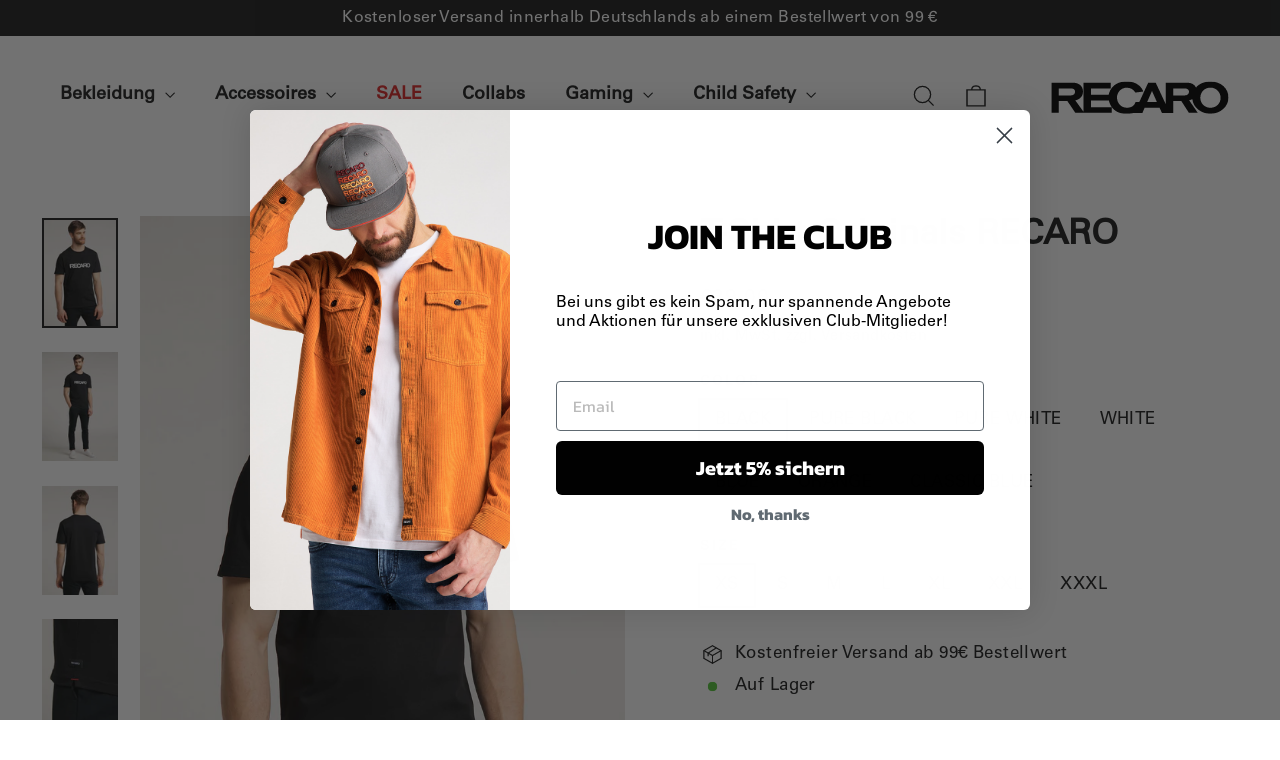

--- FILE ---
content_type: text/html; charset=utf-8
request_url: https://recaro-shop.com/collections/t-shirts/products/t-shirt-originals-recaro?variant=47433813262642
body_size: 88768
content:

  








































        
		
        
		
        
			
            
            
            

            
                
            
                
            
            
        
		































    





                                       













               

<!doctype html>
<html class="no-js" lang="de" dir="ltr">
<head>
	<script src="//recaro-shop.com/cdn/shop/files/pandectes-rules.js?v=342529566456642111"></script>
	<link href="//recaro-shop.com/cdn/shop/t/25/assets/bss-lock-settings.css?v=15896758886209152881762371834" rel="stylesheet" type="text/css" media="all" />
<!-- "snippets/booster-seo.liquid" was not rendered, the associated app was uninstalled -->

 


    

    

    

    


  <meta charset="utf-8">
  <meta http-equiv="X-UA-Compatible" content="IE=edge,chrome=1">
  <meta name="viewport" content="width=device-width,initial-scale=1">
  <meta name="theme-color" content="#1c1d1d">
  <link rel="canonical" href="https://recaro-shop.com/products/t-shirt-originals-recaro">
  <link rel="preconnect" href="https://cdn.shopify.com" crossorigin>
  <link rel="preconnect" href="https://fonts.shopifycdn.com" crossorigin>
  <link rel="dns-prefetch" href="https://productreviews.shopifycdn.com">
  <link rel="dns-prefetch" href="https://ajax.googleapis.com">
  <link rel="dns-prefetch" href="https://maps.googleapis.com">
  <link rel="dns-prefetch" href="https://maps.gstatic.com"><link rel="shortcut icon" href="//recaro-shop.com/cdn/shop/files/Recaro_Klein_453838d9-e18b-4f31-8885-c49b20eb3237_32x32.png?v=1699282386" type="image/png" />
<meta property="og:site_name" content="RECARO Shop">
  <meta property="og:url" content="https://recaro-shop.com/products/t-shirt-originals-recaro">
  <meta property="og:title" content="T-Shirt Originals RECARO">
  <meta property="og:type" content="product">
  <meta property="og:description" content="Hochwertiges Basic für deinen Kleiderschrank: Mit dem puristischen Design dieses RECARO T-Shirts setzt du auf ein echtes Original. Details wie das gewebte Label an der linken Seite sowie die RECARO Stickerei am Halsausschnitt auf der Rückseite machen den wertigen Look komplett. 100 Prozent Baumwolle und die Standard-Fi"><meta property="og:image" content="http://recaro-shop.com/cdn/shop/files/210301104063_999_d.jpg?v=1706794956">
    <meta property="og:image:secure_url" content="https://recaro-shop.com/cdn/shop/files/210301104063_999_d.jpg?v=1706794956">
    <meta property="og:image:width" content="1800">
    <meta property="og:image:height" content="2600"><meta name="twitter:site" content="@">
  <meta name="twitter:card" content="summary_large_image">
  <meta name="twitter:title" content="T-Shirt Originals RECARO">
  <meta name="twitter:description" content="Hochwertiges Basic für deinen Kleiderschrank: Mit dem puristischen Design dieses RECARO T-Shirts setzt du auf ein echtes Original. Details wie das gewebte Label an der linken Seite sowie die RECARO Stickerei am Halsausschnitt auf der Rückseite machen den wertigen Look komplett. 100 Prozent Baumwolle und die Standard-Fi">
<style data-shopify>@font-face {
  font-family: Poppins;
  font-weight: 700;
  font-style: normal;
  font-display: swap;
  src: url("//recaro-shop.com/cdn/fonts/poppins/poppins_n7.56758dcf284489feb014a026f3727f2f20a54626.woff2") format("woff2"),
       url("//recaro-shop.com/cdn/fonts/poppins/poppins_n7.f34f55d9b3d3205d2cd6f64955ff4b36f0cfd8da.woff") format("woff");
}

  @font-face {
  font-family: Jost;
  font-weight: 400;
  font-style: normal;
  font-display: swap;
  src: url("//recaro-shop.com/cdn/fonts/jost/jost_n4.d47a1b6347ce4a4c9f437608011273009d91f2b7.woff2") format("woff2"),
       url("//recaro-shop.com/cdn/fonts/jost/jost_n4.791c46290e672b3f85c3d1c651ef2efa3819eadd.woff") format("woff");
}


  @font-face {
  font-family: Jost;
  font-weight: 600;
  font-style: normal;
  font-display: swap;
  src: url("//recaro-shop.com/cdn/fonts/jost/jost_n6.ec1178db7a7515114a2d84e3dd680832b7af8b99.woff2") format("woff2"),
       url("//recaro-shop.com/cdn/fonts/jost/jost_n6.b1178bb6bdd3979fef38e103a3816f6980aeaff9.woff") format("woff");
}

  @font-face {
  font-family: Jost;
  font-weight: 400;
  font-style: italic;
  font-display: swap;
  src: url("//recaro-shop.com/cdn/fonts/jost/jost_i4.b690098389649750ada222b9763d55796c5283a5.woff2") format("woff2"),
       url("//recaro-shop.com/cdn/fonts/jost/jost_i4.fd766415a47e50b9e391ae7ec04e2ae25e7e28b0.woff") format("woff");
}

  @font-face {
  font-family: Jost;
  font-weight: 600;
  font-style: italic;
  font-display: swap;
  src: url("//recaro-shop.com/cdn/fonts/jost/jost_i6.9af7e5f39e3a108c08f24047a4276332d9d7b85e.woff2") format("woff2"),
       url("//recaro-shop.com/cdn/fonts/jost/jost_i6.2bf310262638f998ed206777ce0b9a3b98b6fe92.woff") format("woff");
}

</style><link href="//recaro-shop.com/cdn/shop/t/25/assets/theme.css?v=122157063104331429391762114134" rel="stylesheet" type="text/css" media="all" />
<style data-shopify>:root {
    --typeHeaderPrimary: Poppins;
    --typeHeaderFallback: sans-serif;
    --typeHeaderSize: 35px;
    --typeHeaderWeight: 700;
    --typeHeaderLineHeight: 1.2;
    --typeHeaderSpacing: 0.0em;

    --typeBasePrimary:Jost;
    --typeBaseFallback:sans-serif;
    --typeBaseSize: 17px;
    --typeBaseWeight: 400;
    --typeBaseLineHeight: 1.6;
    --typeBaseSpacing: 0.025em;

    --iconWeight: 3px;
    --iconLinecaps: miter;
  }

  
.collection-hero__content:before,
  .hero__image-wrapper:before,
  .hero__media:before {
    background-image: linear-gradient(to bottom, rgba(255, 255, 255, 0.0) 0%, rgba(255, 255, 255, 0.0) 40%, rgba(0, 0, 0, 0.0) 100%);
  }

  .skrim__item-content .skrim__overlay:after {
    background-image: linear-gradient(to bottom, rgba(255, 255, 255, 0.0) 30%, rgba(0, 0, 0, 0.0) 100%);
  }

  .placeholder-content {
    background-image: linear-gradient(100deg, #ffffff 40%, #f7f7f7 63%, #ffffff 79%);
  }</style><style>
    .main-content:has(.bss-lock-page-container) {
        height: fit-content !important;
    }
    @media only screen and (max-width: 500px) {
        .bss-lock-page-container {
            padding-top: 0 !important;
        }
    }
  </style>
  <script>
    document.documentElement.className = document.documentElement.className.replace('no-js', 'js');
    window.theme = window.theme || {};
    theme.routes = {
      home: "/",
      cart: "/cart.js",
      cartPage: "/cart",
      cartAdd: "/cart/add.js",
      cartChange: "/cart/change.js",
      search: "/search",
      predictiveSearch: "/search/suggest"
    };
    theme.strings = {
      soldOut: "Ausverkauft",
      unavailable: "Nicht verfügbar",
      inStockLabel: "Auf Lager",
      oneStockLabel: "Niedriger Bestand",
      otherStockLabel: "Niedriger Bestand",
      willNotShipUntil: "Wird nach dem [date] versendet",
      willBeInStockAfter: "Wird bald wieder auf Lager sein",
      waitingForStock: "Inventar auf dem Weg",
      cartSavings: "Sie sparen [savings]",
      cartEmpty: "Ihr Einkaufswagen ist im Moment leer.",
      cartTermsConfirmation: "Sie müssen den Verkaufsbedingungen zustimmen, um auszuchecken",
      searchCollections: "Kollektionen",
      searchPages: "Seiten",
      searchArticles: "Artikel",
      maxQuantity: "Du kannst nur haben [quantity] von [title] in Ihrem Warenkorbt."
    };
    theme.settings = {
      cartType: "drawer",
      isCustomerTemplate: false,
      moneyFormat: "€{{amount_with_comma_separator}}",
      predictiveSearch: true,
      predictiveSearchType: null,
      quickView: true,
      themeName: 'Motion',
      themeVersion: "10.4.0"
    };
  </script>
  <script>(function(w,d,t,r,u){var f,n,i;w[u]=w[u]||[],f=function(){var o={ti:"97040941", enableAutoSpaTracking: true};o.q=w[u],w[u]=new UET(o),w[u].push("pageLoad")},n=d.createElement(t),n.src=r,n.async=1,n.onload=n.onreadystatechange=function(){var s=this.readyState;s&&s!=="loaded"&&s!=="complete"||(f(),n.onload=n.onreadystatechange=null)},i=d.getElementsByTagName(t)[0],i.parentNode.insertBefore(n,i)})(window,document,"script","//bat.bing.com/bat.js","uetq");</script>
  <!-- OutlinkStickyBtn CODE Start --><!-- OutlinkStickyBtn END --> <script>window.performance && window.performance.mark && window.performance.mark('shopify.content_for_header.start');</script><meta name="google-site-verification" content="-3va9zPbVS23KSx8qFCvnnhXYUOvq_SJb3H0V8S1rWA">
<meta name="facebook-domain-verification" content="7cgefizukuxpg52c36oz5zho5q3rfj">
<meta id="shopify-digital-wallet" name="shopify-digital-wallet" content="/78235730226/digital_wallets/dialog">
<meta name="shopify-checkout-api-token" content="ce9e823ba3412e9f1da0ddda160488f5">
<meta id="in-context-paypal-metadata" data-shop-id="78235730226" data-venmo-supported="false" data-environment="production" data-locale="de_DE" data-paypal-v4="true" data-currency="EUR">
<link rel="alternate" hreflang="x-default" href="https://recaro-shop.com/products/t-shirt-originals-recaro">
<link rel="alternate" hreflang="de" href="https://recaro-shop.com/products/t-shirt-originals-recaro">
<link rel="alternate" hreflang="en" href="https://recaro-shop.com/en/products/t-shirt-originals-recaro">
<link rel="alternate" type="application/json+oembed" href="https://recaro-shop.com/products/t-shirt-originals-recaro.oembed">
<script async="async" src="/checkouts/internal/preloads.js?locale=de-DE"></script>
<link rel="preconnect" href="https://shop.app" crossorigin="anonymous">
<script async="async" src="https://shop.app/checkouts/internal/preloads.js?locale=de-DE&shop_id=78235730226" crossorigin="anonymous"></script>
<script id="apple-pay-shop-capabilities" type="application/json">{"shopId":78235730226,"countryCode":"DE","currencyCode":"EUR","merchantCapabilities":["supports3DS"],"merchantId":"gid:\/\/shopify\/Shop\/78235730226","merchantName":"RECARO Shop","requiredBillingContactFields":["postalAddress","email","phone"],"requiredShippingContactFields":["postalAddress","email","phone"],"shippingType":"shipping","supportedNetworks":["visa","maestro","masterCard","amex"],"total":{"type":"pending","label":"RECARO Shop","amount":"1.00"},"shopifyPaymentsEnabled":true,"supportsSubscriptions":true}</script>
<script id="shopify-features" type="application/json">{"accessToken":"ce9e823ba3412e9f1da0ddda160488f5","betas":["rich-media-storefront-analytics"],"domain":"recaro-shop.com","predictiveSearch":true,"shopId":78235730226,"locale":"de"}</script>
<script>var Shopify = Shopify || {};
Shopify.shop = "recaro-merch-daniel.myshopify.com";
Shopify.locale = "de";
Shopify.currency = {"active":"EUR","rate":"1.0"};
Shopify.country = "DE";
Shopify.theme = {"name":"Kopie von Motion | Clean | Daniel Fabian \/\/ Kla...","id":175909536080,"schema_name":"Motion","schema_version":"10.4.0","theme_store_id":847,"role":"main"};
Shopify.theme.handle = "null";
Shopify.theme.style = {"id":null,"handle":null};
Shopify.cdnHost = "recaro-shop.com/cdn";
Shopify.routes = Shopify.routes || {};
Shopify.routes.root = "/";</script>
<script type="module">!function(o){(o.Shopify=o.Shopify||{}).modules=!0}(window);</script>
<script>!function(o){function n(){var o=[];function n(){o.push(Array.prototype.slice.apply(arguments))}return n.q=o,n}var t=o.Shopify=o.Shopify||{};t.loadFeatures=n(),t.autoloadFeatures=n()}(window);</script>
<script>
  window.ShopifyPay = window.ShopifyPay || {};
  window.ShopifyPay.apiHost = "shop.app\/pay";
  window.ShopifyPay.redirectState = null;
</script>
<script id="shop-js-analytics" type="application/json">{"pageType":"product"}</script>
<script defer="defer" async type="module" src="//recaro-shop.com/cdn/shopifycloud/shop-js/modules/v2/client.init-shop-cart-sync_HUjMWWU5.de.esm.js"></script>
<script defer="defer" async type="module" src="//recaro-shop.com/cdn/shopifycloud/shop-js/modules/v2/chunk.common_QpfDqRK1.esm.js"></script>
<script type="module">
  await import("//recaro-shop.com/cdn/shopifycloud/shop-js/modules/v2/client.init-shop-cart-sync_HUjMWWU5.de.esm.js");
await import("//recaro-shop.com/cdn/shopifycloud/shop-js/modules/v2/chunk.common_QpfDqRK1.esm.js");

  window.Shopify.SignInWithShop?.initShopCartSync?.({"fedCMEnabled":true,"windoidEnabled":true});

</script>
<script>
  window.Shopify = window.Shopify || {};
  if (!window.Shopify.featureAssets) window.Shopify.featureAssets = {};
  window.Shopify.featureAssets['shop-js'] = {"shop-cart-sync":["modules/v2/client.shop-cart-sync_ByUgVWtJ.de.esm.js","modules/v2/chunk.common_QpfDqRK1.esm.js"],"init-fed-cm":["modules/v2/client.init-fed-cm_CVqhkk-1.de.esm.js","modules/v2/chunk.common_QpfDqRK1.esm.js"],"shop-button":["modules/v2/client.shop-button_B0pFlqys.de.esm.js","modules/v2/chunk.common_QpfDqRK1.esm.js"],"shop-cash-offers":["modules/v2/client.shop-cash-offers_CaaeZ5wd.de.esm.js","modules/v2/chunk.common_QpfDqRK1.esm.js","modules/v2/chunk.modal_CS8dP9kO.esm.js"],"init-windoid":["modules/v2/client.init-windoid_B-gyVqfY.de.esm.js","modules/v2/chunk.common_QpfDqRK1.esm.js"],"shop-toast-manager":["modules/v2/client.shop-toast-manager_DgTeluS3.de.esm.js","modules/v2/chunk.common_QpfDqRK1.esm.js"],"init-shop-email-lookup-coordinator":["modules/v2/client.init-shop-email-lookup-coordinator_C5I212n4.de.esm.js","modules/v2/chunk.common_QpfDqRK1.esm.js"],"init-shop-cart-sync":["modules/v2/client.init-shop-cart-sync_HUjMWWU5.de.esm.js","modules/v2/chunk.common_QpfDqRK1.esm.js"],"avatar":["modules/v2/client.avatar_BTnouDA3.de.esm.js"],"pay-button":["modules/v2/client.pay-button_CJaF-UDc.de.esm.js","modules/v2/chunk.common_QpfDqRK1.esm.js"],"init-customer-accounts":["modules/v2/client.init-customer-accounts_BI_wUvuR.de.esm.js","modules/v2/client.shop-login-button_DTPR4l75.de.esm.js","modules/v2/chunk.common_QpfDqRK1.esm.js","modules/v2/chunk.modal_CS8dP9kO.esm.js"],"init-shop-for-new-customer-accounts":["modules/v2/client.init-shop-for-new-customer-accounts_C4qR5Wl-.de.esm.js","modules/v2/client.shop-login-button_DTPR4l75.de.esm.js","modules/v2/chunk.common_QpfDqRK1.esm.js","modules/v2/chunk.modal_CS8dP9kO.esm.js"],"shop-login-button":["modules/v2/client.shop-login-button_DTPR4l75.de.esm.js","modules/v2/chunk.common_QpfDqRK1.esm.js","modules/v2/chunk.modal_CS8dP9kO.esm.js"],"init-customer-accounts-sign-up":["modules/v2/client.init-customer-accounts-sign-up_SG5gYFpP.de.esm.js","modules/v2/client.shop-login-button_DTPR4l75.de.esm.js","modules/v2/chunk.common_QpfDqRK1.esm.js","modules/v2/chunk.modal_CS8dP9kO.esm.js"],"shop-follow-button":["modules/v2/client.shop-follow-button_CmMsyvrH.de.esm.js","modules/v2/chunk.common_QpfDqRK1.esm.js","modules/v2/chunk.modal_CS8dP9kO.esm.js"],"checkout-modal":["modules/v2/client.checkout-modal_tfCxQqrq.de.esm.js","modules/v2/chunk.common_QpfDqRK1.esm.js","modules/v2/chunk.modal_CS8dP9kO.esm.js"],"lead-capture":["modules/v2/client.lead-capture_Ccz5Zm6k.de.esm.js","modules/v2/chunk.common_QpfDqRK1.esm.js","modules/v2/chunk.modal_CS8dP9kO.esm.js"],"shop-login":["modules/v2/client.shop-login_BfivnucW.de.esm.js","modules/v2/chunk.common_QpfDqRK1.esm.js","modules/v2/chunk.modal_CS8dP9kO.esm.js"],"payment-terms":["modules/v2/client.payment-terms_D2Mn0eFV.de.esm.js","modules/v2/chunk.common_QpfDqRK1.esm.js","modules/v2/chunk.modal_CS8dP9kO.esm.js"]};
</script>
<script>(function() {
  var isLoaded = false;
  function asyncLoad() {
    if (isLoaded) return;
    isLoaded = true;
    var urls = ["\/\/cdn.shopify.com\/proxy\/5d17246c9159f4bdcaf6d907d69316966b58bc01c478547721e8137373bbd5de\/api.goaffpro.com\/loader.js?shop=recaro-merch-daniel.myshopify.com\u0026sp-cache-control=cHVibGljLCBtYXgtYWdlPTkwMA","https:\/\/candyrack.ds-cdn.com\/static\/main.js?shop=recaro-merch-daniel.myshopify.com"];
    for (var i = 0; i < urls.length; i++) {
      var s = document.createElement('script');
      s.type = 'text/javascript';
      s.async = true;
      s.src = urls[i];
      var x = document.getElementsByTagName('script')[0];
      x.parentNode.insertBefore(s, x);
    }
  };
  if(window.attachEvent) {
    window.attachEvent('onload', asyncLoad);
  } else {
    window.addEventListener('load', asyncLoad, false);
  }
})();</script>
<script id="__st">var __st={"a":78235730226,"offset":3600,"reqid":"99880856-d8d3-4bce-9a31-29868b4646b9-1768669930","pageurl":"recaro-shop.com\/collections\/t-shirts\/products\/t-shirt-originals-recaro?variant=47433813262642","u":"e4912b6ac28d","p":"product","rtyp":"product","rid":8934190088498};</script>
<script>window.ShopifyPaypalV4VisibilityTracking = true;</script>
<script id="captcha-bootstrap">!function(){'use strict';const t='contact',e='account',n='new_comment',o=[[t,t],['blogs',n],['comments',n],[t,'customer']],c=[[e,'customer_login'],[e,'guest_login'],[e,'recover_customer_password'],[e,'create_customer']],r=t=>t.map((([t,e])=>`form[action*='/${t}']:not([data-nocaptcha='true']) input[name='form_type'][value='${e}']`)).join(','),a=t=>()=>t?[...document.querySelectorAll(t)].map((t=>t.form)):[];function s(){const t=[...o],e=r(t);return a(e)}const i='password',u='form_key',d=['recaptcha-v3-token','g-recaptcha-response','h-captcha-response',i],f=()=>{try{return window.sessionStorage}catch{return}},m='__shopify_v',_=t=>t.elements[u];function p(t,e,n=!1){try{const o=window.sessionStorage,c=JSON.parse(o.getItem(e)),{data:r}=function(t){const{data:e,action:n}=t;return t[m]||n?{data:e,action:n}:{data:t,action:n}}(c);for(const[e,n]of Object.entries(r))t.elements[e]&&(t.elements[e].value=n);n&&o.removeItem(e)}catch(o){console.error('form repopulation failed',{error:o})}}const l='form_type',E='cptcha';function T(t){t.dataset[E]=!0}const w=window,h=w.document,L='Shopify',v='ce_forms',y='captcha';let A=!1;((t,e)=>{const n=(g='f06e6c50-85a8-45c8-87d0-21a2b65856fe',I='https://cdn.shopify.com/shopifycloud/storefront-forms-hcaptcha/ce_storefront_forms_captcha_hcaptcha.v1.5.2.iife.js',D={infoText:'Durch hCaptcha geschützt',privacyText:'Datenschutz',termsText:'Allgemeine Geschäftsbedingungen'},(t,e,n)=>{const o=w[L][v],c=o.bindForm;if(c)return c(t,g,e,D).then(n);var r;o.q.push([[t,g,e,D],n]),r=I,A||(h.body.append(Object.assign(h.createElement('script'),{id:'captcha-provider',async:!0,src:r})),A=!0)});var g,I,D;w[L]=w[L]||{},w[L][v]=w[L][v]||{},w[L][v].q=[],w[L][y]=w[L][y]||{},w[L][y].protect=function(t,e){n(t,void 0,e),T(t)},Object.freeze(w[L][y]),function(t,e,n,w,h,L){const[v,y,A,g]=function(t,e,n){const i=e?o:[],u=t?c:[],d=[...i,...u],f=r(d),m=r(i),_=r(d.filter((([t,e])=>n.includes(e))));return[a(f),a(m),a(_),s()]}(w,h,L),I=t=>{const e=t.target;return e instanceof HTMLFormElement?e:e&&e.form},D=t=>v().includes(t);t.addEventListener('submit',(t=>{const e=I(t);if(!e)return;const n=D(e)&&!e.dataset.hcaptchaBound&&!e.dataset.recaptchaBound,o=_(e),c=g().includes(e)&&(!o||!o.value);(n||c)&&t.preventDefault(),c&&!n&&(function(t){try{if(!f())return;!function(t){const e=f();if(!e)return;const n=_(t);if(!n)return;const o=n.value;o&&e.removeItem(o)}(t);const e=Array.from(Array(32),(()=>Math.random().toString(36)[2])).join('');!function(t,e){_(t)||t.append(Object.assign(document.createElement('input'),{type:'hidden',name:u})),t.elements[u].value=e}(t,e),function(t,e){const n=f();if(!n)return;const o=[...t.querySelectorAll(`input[type='${i}']`)].map((({name:t})=>t)),c=[...d,...o],r={};for(const[a,s]of new FormData(t).entries())c.includes(a)||(r[a]=s);n.setItem(e,JSON.stringify({[m]:1,action:t.action,data:r}))}(t,e)}catch(e){console.error('failed to persist form',e)}}(e),e.submit())}));const S=(t,e)=>{t&&!t.dataset[E]&&(n(t,e.some((e=>e===t))),T(t))};for(const o of['focusin','change'])t.addEventListener(o,(t=>{const e=I(t);D(e)&&S(e,y())}));const B=e.get('form_key'),M=e.get(l),P=B&&M;t.addEventListener('DOMContentLoaded',(()=>{const t=y();if(P)for(const e of t)e.elements[l].value===M&&p(e,B);[...new Set([...A(),...v().filter((t=>'true'===t.dataset.shopifyCaptcha))])].forEach((e=>S(e,t)))}))}(h,new URLSearchParams(w.location.search),n,t,e,['guest_login'])})(!0,!0)}();</script>
<script integrity="sha256-4kQ18oKyAcykRKYeNunJcIwy7WH5gtpwJnB7kiuLZ1E=" data-source-attribution="shopify.loadfeatures" defer="defer" src="//recaro-shop.com/cdn/shopifycloud/storefront/assets/storefront/load_feature-a0a9edcb.js" crossorigin="anonymous"></script>
<script crossorigin="anonymous" defer="defer" src="//recaro-shop.com/cdn/shopifycloud/storefront/assets/shopify_pay/storefront-65b4c6d7.js?v=20250812"></script>
<script data-source-attribution="shopify.dynamic_checkout.dynamic.init">var Shopify=Shopify||{};Shopify.PaymentButton=Shopify.PaymentButton||{isStorefrontPortableWallets:!0,init:function(){window.Shopify.PaymentButton.init=function(){};var t=document.createElement("script");t.src="https://recaro-shop.com/cdn/shopifycloud/portable-wallets/latest/portable-wallets.de.js",t.type="module",document.head.appendChild(t)}};
</script>
<script data-source-attribution="shopify.dynamic_checkout.buyer_consent">
  function portableWalletsHideBuyerConsent(e){var t=document.getElementById("shopify-buyer-consent"),n=document.getElementById("shopify-subscription-policy-button");t&&n&&(t.classList.add("hidden"),t.setAttribute("aria-hidden","true"),n.removeEventListener("click",e))}function portableWalletsShowBuyerConsent(e){var t=document.getElementById("shopify-buyer-consent"),n=document.getElementById("shopify-subscription-policy-button");t&&n&&(t.classList.remove("hidden"),t.removeAttribute("aria-hidden"),n.addEventListener("click",e))}window.Shopify?.PaymentButton&&(window.Shopify.PaymentButton.hideBuyerConsent=portableWalletsHideBuyerConsent,window.Shopify.PaymentButton.showBuyerConsent=portableWalletsShowBuyerConsent);
</script>
<script data-source-attribution="shopify.dynamic_checkout.cart.bootstrap">document.addEventListener("DOMContentLoaded",(function(){function t(){return document.querySelector("shopify-accelerated-checkout-cart, shopify-accelerated-checkout")}if(t())Shopify.PaymentButton.init();else{new MutationObserver((function(e,n){t()&&(Shopify.PaymentButton.init(),n.disconnect())})).observe(document.body,{childList:!0,subtree:!0})}}));
</script>
<link id="shopify-accelerated-checkout-styles" rel="stylesheet" media="screen" href="https://recaro-shop.com/cdn/shopifycloud/portable-wallets/latest/accelerated-checkout-backwards-compat.css" crossorigin="anonymous">
<style id="shopify-accelerated-checkout-cart">
        #shopify-buyer-consent {
  margin-top: 1em;
  display: inline-block;
  width: 100%;
}

#shopify-buyer-consent.hidden {
  display: none;
}

#shopify-subscription-policy-button {
  background: none;
  border: none;
  padding: 0;
  text-decoration: underline;
  font-size: inherit;
  cursor: pointer;
}

#shopify-subscription-policy-button::before {
  box-shadow: none;
}

      </style>

<script>window.performance && window.performance.mark && window.performance.mark('shopify.content_for_header.end');</script>
  <script src="//recaro-shop.com/cdn/shop/t/25/assets/vendor-scripts-v14.js" defer="defer"></script><script src="//recaro-shop.com/cdn/shop/t/25/assets/theme.js?v=103605338227844410371748353043" defer="defer"></script>

<meta name="google-site-verification" content="oDwTemycF6bq_yVb8u5laDuPdBRd0bsiIzM6oymnMv8" />
<!-- BEGIN app block: shopify://apps/pandectes-gdpr/blocks/banner/58c0baa2-6cc1-480c-9ea6-38d6d559556a -->
  
    
      <!-- TCF is active, scripts are loaded above -->
      
        <script>
          if (!window.PandectesRulesSettings) {
            window.PandectesRulesSettings = {"store":{"id":78235730226,"adminMode":false,"headless":false,"storefrontRootDomain":"","checkoutRootDomain":"","storefrontAccessToken":""},"banner":{"revokableTrigger":false,"cookiesBlockedByDefault":"-1","hybridStrict":true,"isActive":true},"geolocation":{"brOnly":false,"caOnly":false,"chOnly":false,"euOnly":false,"jpOnly":false,"thOnly":false,"canadaOnly":false,"canadaLaw25":false,"canadaPipeda":false,"globalVisibility":true},"blocker":{"isActive":true,"googleConsentMode":{"isActive":true,"id":"GTM-T52B2CR","analyticsId":"G-JTRH5S6Z8Y","adwordsId":"AW-414966627","adStorageCategory":4,"analyticsStorageCategory":2,"functionalityStorageCategory":1,"personalizationStorageCategory":1,"securityStorageCategory":0,"customEvent":true,"redactData":true,"urlPassthrough":true,"dataLayerProperty":"dataLayer","waitForUpdate":2000,"useNativeChannel":false},"facebookPixel":{"isActive":true,"id":"906190679934090","ldu":true},"microsoft":{"isActive":false,"uetTags":""},"clarity":{},"rakuten":{"isActive":false,"cmp":false,"ccpa":false},"gpcIsActive":true,"klaviyoIsActive":true,"defaultBlocked":7,"patterns":{"whiteList":[],"blackList":{"1":[],"2":[],"4":["bat.bing.com"],"8":[]},"iframesWhiteList":[],"iframesBlackList":{"1":[],"2":[],"4":[],"8":[]},"beaconsWhiteList":[],"beaconsBlackList":{"1":[],"2":[],"4":[],"8":[]}}}};
            const rulesScript = document.createElement('script');
            window.PandectesRulesSettings.auto = true;
            rulesScript.src = "https://cdn.shopify.com/extensions/019bcaca-2a7e-799d-b8a2-db0246deb318/gdpr-226/assets/pandectes-rules.js";
            const firstChild = document.head.firstChild;
            document.head.insertBefore(rulesScript, firstChild);
          }
        </script>
      
      <script>
        
          window.PandectesSettings = {"store":{"id":78235730226,"plan":"premium","theme":"Kopie von Motion | Clean | Daniel Fabian // Kla...","primaryLocale":"de","adminMode":false,"headless":false,"storefrontRootDomain":"","checkoutRootDomain":"","storefrontAccessToken":""},"tsPublished":1764760826,"declaration":{"showPurpose":true,"showProvider":true,"declIntroText":"Wir verwenden Cookies, um die Funktionalität der Website zu optimieren, die Leistung zu analysieren und Ihnen ein personalisiertes Erlebnis zu bieten. Einige Cookies sind für den ordnungsgemäßen Betrieb der Website unerlässlich. Diese Cookies können nicht deaktiviert werden. In diesem Fenster können Sie Ihre Präferenzen für Cookies verwalten.","showDateGenerated":true},"language":{"unpublished":[],"languageMode":"Multilingual","fallbackLanguage":"de","languageDetection":"locale","languagesSupported":["en"]},"texts":{"managed":{"headerText":{"de":"Cookie Einstellungen","en":"We respect your privacy"},"consentText":{"de":"Wir verwenden Cookies. Viele sind notwendig, um die Website und ihre Funktionen zu betreiben, andere sind für statistische oder Marketingzwecke. Mit der Entscheidung \"Nur essentielle Cookies akzeptieren\" werden wir Ihre Privatsphäre respektieren und keine Cookies setzen, die nicht für den Betrieb der Seite notwendig sind.","en":"This website uses cookies to ensure you get the best experience."},"linkText":{"de":"Datenschutz","en":"Learn more"},"imprintText":{"de":"Impressum","en":"Imprint"},"googleLinkText":{"de":"Googles Datenschutzbestimmungen","en":"Google's Privacy Terms"},"allowButtonText":{"de":"Alle akzeptieren","en":"Accept"},"denyButtonText":{"de":"Nur Essentielle akzeptieren","en":"Decline"},"dismissButtonText":{"de":"Okay","en":"Ok"},"leaveSiteButtonText":{"de":"Diese Seite verlassen","en":"Leave this site"},"preferencesButtonText":{"de":"Individuelle Cookie Einstellung","en":"Preferences"},"cookiePolicyText":{"de":"Cookie-Richtlinie","en":"Cookie policy"},"preferencesPopupTitleText":{"de":"Einwilligungseinstellungen verwalten","en":"Manage consent preferences"},"preferencesPopupIntroText":{"de":"Wir verwenden Cookies, um die Funktionalität der Website zu optimieren, die Leistung zu analysieren und Ihnen ein personalisiertes Erlebnis zu bieten. Einige Cookies sind für den ordnungsgemäßen Betrieb der Website unerlässlich. Diese Cookies können nicht deaktiviert werden. In diesem Fenster können Sie Ihre Präferenzen für Cookies verwalten.","en":"We use cookies to optimize website functionality, analyze the performance, and provide personalized experience to you. Some cookies are essential to make the website operate and function correctly. Those cookies cannot be disabled. In this window you can manage your preference of cookies."},"preferencesPopupSaveButtonText":{"de":"Auswahl speichern","en":"Save preferences"},"preferencesPopupCloseButtonText":{"de":"Schließen","en":"Close"},"preferencesPopupAcceptAllButtonText":{"de":"Alles Akzeptieren","en":"Accept all"},"preferencesPopupRejectAllButtonText":{"de":"Alles ablehnen","en":"Reject all"},"cookiesDetailsText":{"de":"Cookie-Details","en":"Cookies details"},"preferencesPopupAlwaysAllowedText":{"de":"Immer erlaubt","en":"Always allowed"},"accessSectionParagraphText":{"de":"Sie haben das Recht, jederzeit auf Ihre Daten zuzugreifen.","en":"You have the right to request access to your data at any time."},"accessSectionTitleText":{"de":"Datenübertragbarkeit","en":"Data portability"},"accessSectionAccountInfoActionText":{"de":"persönliche Daten","en":"Personal data"},"accessSectionDownloadReportActionText":{"de":"Alle Daten anfordern","en":"Request export"},"accessSectionGDPRRequestsActionText":{"de":"Anfragen betroffener Personen","en":"Data subject requests"},"accessSectionOrdersRecordsActionText":{"de":"Aufträge","en":"Orders"},"rectificationSectionParagraphText":{"de":"Sie haben das Recht, die Aktualisierung Ihrer Daten zu verlangen, wann immer Sie dies für angemessen halten.","en":"You have the right to request your data to be updated whenever you think it is appropriate."},"rectificationSectionTitleText":{"de":"Datenberichtigung","en":"Data Rectification"},"rectificationCommentPlaceholder":{"de":"Beschreiben Sie, was Sie aktualisieren möchten","en":"Describe what you want to be updated"},"rectificationCommentValidationError":{"de":"Kommentar ist erforderlich","en":"Comment is required"},"rectificationSectionEditAccountActionText":{"de":"Aktualisierung anfordern","en":"Request an update"},"erasureSectionTitleText":{"de":"Recht auf Vergessenwerden","en":"Right to be forgotten"},"erasureSectionParagraphText":{"de":"Sie haben das Recht, die Löschung aller Ihrer Daten zu verlangen. Danach können Sie nicht mehr auf Ihr Konto zugreifen.","en":"You have the right to ask all your data to be erased. After that, you will no longer be able to access your account."},"erasureSectionRequestDeletionActionText":{"de":"Löschung personenbezogener Daten anfordern","en":"Request personal data deletion"},"consentDate":{"de":"Zustimmungsdatum","en":"Consent date"},"consentId":{"de":"Einwilligungs-ID","en":"Consent ID"},"consentSectionChangeConsentActionText":{"de":"Einwilligungspräferenz ändern","en":"Change consent preference"},"consentSectionConsentedText":{"de":"Sie haben der Cookie-Richtlinie dieser Website zugestimmt am","en":"You consented to the cookies policy of this website on"},"consentSectionNoConsentText":{"de":"Sie haben der Cookie-Richtlinie dieser Website nicht zugestimmt.","en":"You have not consented to the cookies policy of this website."},"consentSectionTitleText":{"de":"Ihre Cookie-Einwilligung","en":"Your cookie consent"},"consentStatus":{"de":"Einwilligungspräferenz","en":"Consent preference"},"confirmationFailureMessage":{"de":"Ihre Anfrage wurde nicht bestätigt. Bitte versuchen Sie es erneut und wenn das Problem weiterhin besteht, wenden Sie sich an den Ladenbesitzer, um Hilfe zu erhalten","en":"Your request was not verified. Please try again and if problem persists, contact store owner for assistance"},"confirmationFailureTitle":{"de":"Ein Problem ist aufgetreten","en":"A problem occurred"},"confirmationSuccessMessage":{"de":"Wir werden uns in Kürze zu Ihrem Anliegen bei Ihnen melden.","en":"We will soon get back to you as to your request."},"confirmationSuccessTitle":{"de":"Ihre Anfrage wurde bestätigt","en":"Your request is verified"},"guestsSupportEmailFailureMessage":{"de":"Ihre Anfrage wurde nicht übermittelt. Bitte versuchen Sie es erneut und wenn das Problem weiterhin besteht, wenden Sie sich an den Shop-Inhaber, um Hilfe zu erhalten.","en":"Your request was not submitted. Please try again and if problem persists, contact store owner for assistance."},"guestsSupportEmailFailureTitle":{"de":"Ein Problem ist aufgetreten","en":"A problem occurred"},"guestsSupportEmailPlaceholder":{"de":"E-Mail-Addresse","en":"E-mail address"},"guestsSupportEmailSuccessMessage":{"de":"Wenn Sie als Kunde dieses Shops registriert sind, erhalten Sie in Kürze eine E-Mail mit Anweisungen zum weiteren Vorgehen.","en":"If you are registered as a customer of this store, you will soon receive an email with instructions on how to proceed."},"guestsSupportEmailSuccessTitle":{"de":"Vielen Dank für die Anfrage","en":"Thank you for your request"},"guestsSupportEmailValidationError":{"de":"Email ist ungültig","en":"Email is not valid"},"guestsSupportInfoText":{"de":"Bitte loggen Sie sich mit Ihrem Kundenkonto ein, um fortzufahren.","en":"Please login with your customer account to further proceed."},"submitButton":{"de":"einreichen","en":"Submit"},"submittingButton":{"de":"Senden...","en":"Submitting..."},"cancelButton":{"de":"Abbrechen","en":"Cancel"},"declIntroText":{"de":"Wir verwenden Cookies, um die Funktionalität der Website zu optimieren, die Leistung zu analysieren und Ihnen ein personalisiertes Erlebnis zu bieten. Einige Cookies sind für den ordnungsgemäßen Betrieb der Website unerlässlich. Diese Cookies können nicht deaktiviert werden. In diesem Fenster können Sie Ihre Präferenzen für Cookies verwalten.","en":"We use cookies to optimize website functionality, analyze the performance, and provide personalized experience to you. Some cookies are essential to make the website operate and function correctly. Those cookies cannot be disabled. In this window you can manage your preference of cookies."},"declName":{"de":"Name","en":"Name"},"declPurpose":{"de":"Zweck","en":"Purpose"},"declType":{"de":"Typ","en":"Type"},"declRetention":{"de":"Speicherdauer","en":"Retention"},"declProvider":{"de":"Anbieter","en":"Provider"},"declFirstParty":{"de":"Erstanbieter","en":"First-party"},"declThirdParty":{"de":"Drittanbieter","en":"Third-party"},"declSeconds":{"de":"Sekunden","en":"seconds"},"declMinutes":{"de":"Minuten","en":"minutes"},"declHours":{"de":"Std.","en":"hours"},"declDays":{"de":"Tage","en":"days"},"declWeeks":{"de":"Woche(n)","en":"week(s)"},"declMonths":{"de":"Monate","en":"months"},"declYears":{"de":"Jahre","en":"years"},"declSession":{"de":"Sitzung","en":"Session"},"declDomain":{"de":"Domain","en":"Domain"},"declPath":{"de":"Weg","en":"Path"}},"categories":{"strictlyNecessaryCookiesTitleText":{"de":"Unbedingt erforderlich","en":"Strictly necessary cookies"},"strictlyNecessaryCookiesDescriptionText":{"de":"Diese Cookies sind unerlässlich, damit Sie sich auf der Website bewegen und ihre Funktionen nutzen können, z. B. den Zugriff auf sichere Bereiche der Website. Ohne diese Cookies kann die Website nicht richtig funktionieren.","en":"These cookies are essential in order to enable you to move around the website and use its features, such as accessing secure areas of the website. The website cannot function properly without these cookies."},"functionalityCookiesTitleText":{"de":"Funktionale Cookies","en":"Functional cookies"},"functionalityCookiesDescriptionText":{"de":"Diese Cookies ermöglichen es der Website, verbesserte Funktionalität und Personalisierung bereitzustellen. Sie können von uns oder von Drittanbietern gesetzt werden, deren Dienste wir auf unseren Seiten hinzugefügt haben. Wenn Sie diese Cookies nicht zulassen, funktionieren einige oder alle dieser Dienste möglicherweise nicht richtig.","en":"These cookies enable the site to provide enhanced functionality and personalisation. They may be set by us or by third party providers whose services we have added to our pages. If you do not allow these cookies then some or all of these services may not function properly."},"performanceCookiesTitleText":{"de":"Performance-Cookies","en":"Performance cookies"},"performanceCookiesDescriptionText":{"de":"Diese Cookies ermöglichen es uns, die Leistung unserer Website zu überwachen und zu verbessern. Sie ermöglichen es uns beispielsweise, Besuche zu zählen, Verkehrsquellen zu identifizieren und zu sehen, welche Teile der Website am beliebtesten sind.","en":"These cookies enable us to monitor and improve the performance of our website. For example, they allow us to count visits, identify traffic sources and see which parts of the site are most popular."},"targetingCookiesTitleText":{"de":"Targeting-Cookies","en":"Targeting cookies"},"targetingCookiesDescriptionText":{"de":"Diese Cookies können von unseren Werbepartnern über unsere Website gesetzt werden. Sie können von diesen Unternehmen verwendet werden, um ein Profil Ihrer Interessen zu erstellen und Ihnen relevante Werbung auf anderen Websites anzuzeigen. Sie speichern keine direkten personenbezogenen Daten, sondern basieren auf der eindeutigen Identifizierung Ihres Browsers und Ihres Internetgeräts. Wenn Sie diese Cookies nicht zulassen, erleben Sie weniger zielgerichtete Werbung.","en":"These cookies may be set through our site by our advertising partners. They may be used by those companies to build a profile of your interests and show you relevant adverts on other sites.    They do not store directly personal information, but are based on uniquely identifying your browser and internet device. If you do not allow these cookies, you will experience less targeted advertising."},"unclassifiedCookiesTitleText":{"de":"Unklassifizierte Cookies","en":"Unclassified cookies"},"unclassifiedCookiesDescriptionText":{"de":"Unklassifizierte Cookies sind Cookies, die wir gerade zusammen mit den Anbietern einzelner Cookies klassifizieren.","en":"Unclassified cookies are cookies that we are in the process of classifying, together with the providers of individual cookies."}},"auto":{}},"library":{"previewMode":false,"fadeInTimeout":0,"defaultBlocked":-1,"showLink":true,"showImprintLink":true,"showGoogleLink":false,"enabled":true,"cookie":{"expiryDays":365,"secure":true,"domain":""},"dismissOnScroll":false,"dismissOnWindowClick":false,"dismissOnTimeout":false,"palette":{"popup":{"background":"#FFFFFF","backgroundForCalculations":{"a":1,"b":255,"g":255,"r":255},"text":"#000000"},"button":{"background":"#000000","backgroundForCalculations":{"a":1,"b":0,"g":0,"r":0},"text":"#FFFFFF","textForCalculation":{"a":1,"b":255,"g":255,"r":255},"border":"transparent"}},"content":{"href":"https://recaro-merch.myshopify.com/policies/privacy-policy","imprintHref":"https://recaro-merch.myshopify.com/policies/legal-notice","close":"&#10005;","target":"","logo":"<img class=\"cc-banner-logo\" style=\"max-height: 40px;\" src=\"https://recaro-merch-daniel.myshopify.com/cdn/shop/files/pandectes-banner-logo.png\" alt=\"Cookie banner\" />"},"window":"<div role=\"dialog\" aria-labelledby=\"cookieconsent:head\" aria-describedby=\"cookieconsent:desc\" id=\"pandectes-banner\" class=\"cc-window-wrapper cc-overlay-wrapper\"><div class=\"pd-cookie-banner-window cc-window {{classes}}\">{{children}}</div></div>","compliance":{"custom":"<div class=\"cc-compliance cc-highlight\">{{preferences}}{{allow}}{{deny}}</div>"},"type":"custom","layouts":{"basic":"{{logo}}{{header}}{{messagelink}}{{compliance}}{{close}}"},"position":"overlay","theme":"classic","revokable":true,"animateRevokable":false,"revokableReset":true,"revokableLogoUrl":"https://recaro-merch-daniel.myshopify.com/cdn/shop/files/pandectes-reopen-logo.png","revokablePlacement":"bottom-left","revokableMarginHorizontal":15,"revokableMarginVertical":15,"static":false,"autoAttach":true,"hasTransition":true,"blacklistPage":[""],"elements":{"close":"<button aria-label=\"Schließen\" type=\"button\" class=\"cc-close\">{{close}}</button>","dismiss":"<button type=\"button\" class=\"cc-btn cc-btn-decision cc-dismiss\">{{dismiss}}</button>","allow":"<button type=\"button\" class=\"cc-btn cc-btn-decision cc-allow\">{{allow}}</button>","deny":"<button type=\"button\" class=\"cc-btn cc-btn-decision cc-deny\">{{deny}}</button>","preferences":"<button type=\"button\" class=\"cc-btn cc-settings\" aria-controls=\"pd-cp-preferences\" onclick=\"Pandectes.fn.openPreferences()\">{{preferences}}</button>"}},"geolocation":{"brOnly":false,"caOnly":false,"chOnly":false,"euOnly":false,"jpOnly":false,"thOnly":false,"canadaOnly":false,"canadaLaw25":false,"canadaPipeda":false,"globalVisibility":true},"dsr":{"guestsSupport":false,"accessSectionDownloadReportAuto":false},"banner":{"resetTs":1703067786,"extraCss":"        .cc-banner-logo {max-width: 55em!important;}    @media(min-width: 768px) {.cc-window.cc-floating{max-width: 55em!important;width: 55em!important;}}    .cc-message, .pd-cookie-banner-window .cc-header, .cc-logo {text-align: left}    .cc-window-wrapper{z-index: 2147483647;-webkit-transition: opacity 1s ease;  transition: opacity 1s ease;}    .cc-window{padding: 35px!important;z-index: 2147483647;font-size: 16px!important;font-family: inherit;}    .pd-cookie-banner-window .cc-header{font-size: 16px!important;font-family: inherit;}    .pd-cp-ui{font-family: inherit; background-color: #FFFFFF;color:#000000;}    button.pd-cp-btn, a.pd-cp-btn{background-color:#000000;color:#FFFFFF!important;}    input + .pd-cp-preferences-slider{background-color: rgba(0, 0, 0, 0.3)}    .pd-cp-scrolling-section::-webkit-scrollbar{background-color: rgba(0, 0, 0, 0.3)}    input:checked + .pd-cp-preferences-slider{background-color: rgba(0, 0, 0, 1)}    .pd-cp-scrolling-section::-webkit-scrollbar-thumb {background-color: rgba(0, 0, 0, 1)}    .pd-cp-ui-close{color:#000000;}    .pd-cp-preferences-slider:before{background-color: #FFFFFF}    .pd-cp-title:before {border-color: #000000!important}    .pd-cp-preferences-slider{background-color:#000000}    .pd-cp-toggle{color:#000000!important}    @media(max-width:699px) {.pd-cp-ui-close-top svg {fill: #000000}}    .pd-cp-toggle:hover,.pd-cp-toggle:visited,.pd-cp-toggle:active{color:#000000!important}    .pd-cookie-banner-window {box-shadow: 0 0 18px rgb(0 0 0 / 20%);}  ","customJavascript":{},"showPoweredBy":false,"logoHeight":40,"revokableTrigger":false,"hybridStrict":true,"cookiesBlockedByDefault":"7","isActive":true,"implicitSavePreferences":true,"cookieIcon":true,"blockBots":false,"showCookiesDetails":true,"hasTransition":true,"blockingPage":false,"showOnlyLandingPage":false,"leaveSiteUrl":"https://www.google.com","linkRespectStoreLang":false},"cookies":{"0":[{"name":"keep_alive","type":"http","domain":"recaro-merch.myshopify.com","path":"/","provider":"Shopify","firstParty":true,"retention":"30 minute(s)","session":false,"expires":30,"unit":"declMinutes","purpose":{"de":"Wird im Zusammenhang mit der Käuferlokalisierung verwendet.","en":"Used when international domain redirection is enabled to determine if a request is the first one of a session."}},{"name":"secure_customer_sig","type":"http","domain":"recaro-merch.myshopify.com","path":"/","provider":"Shopify","firstParty":true,"retention":"1 year(s)","session":false,"expires":1,"unit":"declYears","purpose":{"de":"Wird im Zusammenhang mit dem Kundenlogin verwendet.","en":"Used to identify a user after they sign into a shop as a customer so they do not need to log in again."}},{"name":"cart_currency","type":"http","domain":"recaro-merch.myshopify.com","path":"/","provider":"Shopify","firstParty":true,"retention":"2 ","session":false,"expires":2,"unit":"declSession","purpose":{"de":"Das Cookie ist für die sichere Checkout- und Zahlungsfunktion auf der Website erforderlich. Diese Funktion wird von shopify.com bereitgestellt.","en":"Used after a checkout is completed to initialize a new empty cart with the same currency as the one just used."}},{"name":"_cmp_a","type":"http","domain":".recaro-merch.myshopify.com","path":"/","provider":"Shopify","firstParty":true,"retention":"1 day(s)","session":false,"expires":1,"unit":"declDays","purpose":{"de":"Wird zum Verwalten der Datenschutzeinstellungen des Kunden verwendet.","en":"Used for managing customer privacy settings."}},{"name":"_tracking_consent","type":"http","domain":".recaro-merch.myshopify.com","path":"/","provider":"Shopify","firstParty":true,"retention":"1 year(s)","session":false,"expires":1,"unit":"declYears","purpose":{"de":"Tracking-Einstellungen.","en":"Used to store a user's preferences if a merchant has set up privacy rules in the visitor's region."}},{"name":"shopify_pay_redirect","type":"http","domain":"recaro-merch.myshopify.com","path":"/","provider":"Shopify","firstParty":true,"retention":"1 hour(s)","session":false,"expires":1,"unit":"declHours","purpose":{"de":"Das Cookie ist für die sichere Checkout- und Zahlungsfunktion auf der Website erforderlich. Diese Funktion wird von shopify.com bereitgestellt.","en":"Used to accelerate the checkout process when the buyer has a Shop Pay account."}},{"name":"cookietest","type":"http","domain":"recaro-merch.myshopify.com","path":"/","provider":"Shopify","firstParty":false,"retention":"Session","session":true,"expires":1,"unit":"declSeconds","purpose":{"de":"Dieser Cookie wird benutzt, um zu bestimmen, ob der Besucher die Cookie-Einverständnis-Box akzeptiert hat."}},{"name":"localization","type":"http","domain":"recaro-merch.myshopify.com","path":"/","provider":"Shopify","firstParty":true,"retention":"1 year(s)","session":false,"expires":1,"unit":"declYears","purpose":{"de":"Lokalisierung von Shopify-Shops","en":"Used to localize the cart to the correct country."}},{"name":"_pandectes_gdpr","type":"http","domain":".recaro-merch.myshopify.com","path":"/","provider":"Pandectes","firstParty":true,"retention":"1 day(s)","session":false,"expires":1,"unit":"declDays","purpose":{"de":"Wird für die Funktionalität des Cookies-Zustimmungsbanners verwendet.","en":"Used for the functionality of the cookies consent banner."}},{"name":"wpm-domain-test","type":"http","domain":"com","path":"/","provider":"Shopify","firstParty":false,"retention":"Session","session":true,"expires":1,"unit":"declSeconds","purpose":{"de":"Wird verwendet, um die Speicherung von Parametern zu Produkten, die dem Warenkorb hinzugefügt wurden, oder zur Zahlungswährung zu testen","en":"Used to test Shopify's Web Pixel Manager with the domain to make sure everything is working correctly.\t"}},{"name":"cart","type":"http","domain":"recaro-merch.myshopify.com","path":"/","provider":"Shopify","firstParty":true,"retention":"2 ","session":false,"expires":2,"unit":"declSession","purpose":{"de":"Notwendig für die Warenkorbfunktion auf der Website.","en":"Contains information related to the user's cart."}},{"name":"cart_ts","type":"http","domain":"recaro-merch.myshopify.com","path":"/","provider":"Shopify","firstParty":true,"retention":"2 ","session":false,"expires":2,"unit":"declSession","purpose":{"de":"Wird im Zusammenhang mit der Kasse verwendet.","en":"Used in connection with checkout."}},{"name":"cart_sig","type":"http","domain":"recaro-merch.myshopify.com","path":"/","provider":"Shopify","firstParty":true,"retention":"2 ","session":false,"expires":2,"unit":"declSession","purpose":{"de":"Shopify-Analysen.","en":"A hash of the contents of a cart. This is used to verify the integrity of the cart and to ensure performance of some cart operations."}},{"name":"checkout_session_lookup","type":"http","domain":"recaro-merch.myshopify.com","path":"/","provider":"Shopify","firstParty":true,"retention":"3 ","session":false,"expires":3,"unit":"declSession","purpose":{"de":"Wird im Zusammenhang mit der Kasse verwendet.","en":"Used in connection with checkout."}},{"name":"locale_bar_accepted","type":"http","domain":"www.recaro-shop.com","path":"/","provider":"Shopify","firstParty":true,"retention":"Session","session":true,"expires":-54,"unit":"declYears","purpose":{"de":"Dieses Cookie wird von der Geolocation-App bereitgestellt und zum Laden der Leiste verwendet.","en":"Saves the user's currency settings."}},{"name":"_secure_session_id","type":"http","domain":"recaro-shop.com","path":"/","provider":"Shopify","firstParty":true,"retention":"1 month(s)","session":false,"expires":1,"unit":"declMonths","purpose":{"de":"Wird in Verbindung mit der Navigation durch eine Storefront verwendet."}},{"name":"localization","type":"http","domain":"recaro-shop.com","path":"/","provider":"Shopify","firstParty":true,"retention":"1 year(s)","session":false,"expires":1,"unit":"declYears","purpose":{"de":"Lokalisierung von Shopify-Shops","en":"Used to localize the cart to the correct country."}},{"name":"secure_customer_sig","type":"http","domain":"recaro-shop.com","path":"/","provider":"Shopify","firstParty":true,"retention":"1 year(s)","session":false,"expires":1,"unit":"declYears","purpose":{"de":"Wird im Zusammenhang mit dem Kundenlogin verwendet.","en":"Used to identify a user after they sign into a shop as a customer so they do not need to log in again."}},{"name":"keep_alive","type":"http","domain":"recaro-shop.com","path":"/","provider":"Shopify","firstParty":true,"retention":"30 minute(s)","session":false,"expires":30,"unit":"declMinutes","purpose":{"de":"Wird im Zusammenhang mit der Käuferlokalisierung verwendet.","en":"Used when international domain redirection is enabled to determine if a request is the first one of a session."}},{"name":"cart_currency","type":"http","domain":"recaro-shop.com","path":"/","provider":"Shopify","firstParty":true,"retention":"2 ","session":false,"expires":2,"unit":"declSession","purpose":{"de":"Das Cookie ist für die sichere Checkout- und Zahlungsfunktion auf der Website erforderlich. Diese Funktion wird von shopify.com bereitgestellt.","en":"Used after a checkout is completed to initialize a new empty cart with the same currency as the one just used."}},{"name":"shopify_pay_redirect","type":"http","domain":"recaro-shop.com","path":"/","provider":"Shopify","firstParty":true,"retention":"1 hour(s)","session":false,"expires":1,"unit":"declHours","purpose":{"de":"Das Cookie ist für die sichere Checkout- und Zahlungsfunktion auf der Website erforderlich. Diese Funktion wird von shopify.com bereitgestellt.","en":"Used to accelerate the checkout process when the buyer has a Shop Pay account."}},{"name":"_cmp_a","type":"http","domain":".recaro-shop.com","path":"/","provider":"Shopify","firstParty":true,"retention":"1 year(s)","session":false,"expires":1,"unit":"declYears","purpose":{"de":"Wird zum Verwalten der Datenschutzeinstellungen des Kunden verwendet.","en":"Used for managing customer privacy settings."}},{"name":"_tracking_consent","type":"http","domain":".recaro-shop.com","path":"/","provider":"Shopify","firstParty":true,"retention":"1 year(s)","session":false,"expires":1,"unit":"declYears","purpose":{"de":"Tracking-Einstellungen.","en":"Used to store a user's preferences if a merchant has set up privacy rules in the visitor's region."}},{"name":"_shopify_essential","type":"http","domain":"recaro-shop.com","path":"/","provider":"Shopify","firstParty":true,"retention":"1 year(s)","session":false,"expires":1,"unit":"declYears","purpose":{"de":"Wird auf der Kontenseite verwendet.","en":"Contains essential information for the correct functionality of a store such as session and checkout information and anti-tampering data."}},{"name":"cart","type":"http","domain":"recaro-shop.com","path":"/","provider":"Shopify","firstParty":true,"retention":"1 ","session":false,"expires":1,"unit":"declSession","purpose":{"de":"Notwendig für die Warenkorbfunktion auf der Website.","en":"Contains information related to the user's cart."}},{"name":"cart_ts","type":"http","domain":"recaro-shop.com","path":"/","provider":"Shopify","firstParty":true,"retention":"1 ","session":false,"expires":1,"unit":"declSession","purpose":{"de":"Wird im Zusammenhang mit der Kasse verwendet.","en":"Used in connection with checkout."}},{"name":"_pandectes_gdpr","type":"http","domain":".recaro-shop.com","path":"/","provider":"Pandectes","firstParty":true,"retention":"1 year(s)","session":false,"expires":1,"unit":"declYears","purpose":{"de":"Wird für die Funktionalität des Cookies-Zustimmungsbanners verwendet.","en":"Used for the functionality of the cookies consent banner."}},{"name":"locale_bar_accepted","type":"http","domain":"recaro-shop.com","path":"/","provider":"Shopify","firstParty":true,"retention":"Session","session":true,"expires":-55,"unit":"declYears","purpose":{"de":"Dieses Cookie wird von der Geolocation-App bereitgestellt und zum Laden der Leiste verwendet.","en":"Saves the user's currency settings."}},{"name":"cart_sig","type":"http","domain":"recaro-shop.com","path":"/","provider":"Shopify","firstParty":true,"retention":"1 ","session":false,"expires":1,"unit":"declSession","purpose":{"de":"Shopify-Analysen.","en":"A hash of the contents of a cart. This is used to verify the integrity of the cart and to ensure performance of some cart operations."}},{"name":"checkout_session_lookup","type":"http","domain":"recaro-shop.com","path":"/","provider":"Shopify","firstParty":true,"retention":"3 ","session":false,"expires":3,"unit":"declSession","purpose":{"de":"Wird im Zusammenhang mit der Kasse verwendet.","en":"Used in connection with checkout."}},{"name":"wpm-test-cookie","type":"http","domain":"recaro-shop.com","path":"/","provider":"Shopify","firstParty":true,"retention":"Session","session":true,"expires":1,"unit":"declSeconds","purpose":{"de":"Used to ensure our systems are working correctly."}},{"name":"wpm-test-cookie","type":"http","domain":"com","path":"/","provider":"Unknown","firstParty":false,"retention":"Session","session":true,"expires":1,"unit":"declSeconds","purpose":{"de":"Used to ensure our systems are working correctly."}},{"name":"checkout_session_token__cn__Z2NwLXVzLWVhc3QxOjAxSjMyVDQyUThDWlZXMDdZSjA3VDlRRkYw","type":"http","domain":"recaro-shop.com","path":"/","provider":"Shopify","firstParty":true,"retention":"3 ","session":false,"expires":3,"unit":"declSession","purpose":{"de":""}},{"name":"checkout_session_token__cn__Z2NwLWV1cm9wZS13ZXN0NDowMUpDUVlFMkNQQ0ZLSlE3VkhFU0M2NVpQMA","type":"http","domain":"recaro-shop.com","path":"/","provider":"Shopify","firstParty":true,"retention":"3 ","session":false,"expires":3,"unit":"declSession","purpose":{"de":""}}],"1":[],"2":[{"name":"_orig_referrer","type":"http","domain":".recaro-merch.myshopify.com","path":"/","provider":"Shopify","firstParty":true,"retention":"2 ","session":false,"expires":2,"unit":"declSession","purpose":{"de":"Verfolgt Zielseiten.","en":"Allows merchant to identify where people are visiting them from."}},{"name":"_shopify_y","type":"http","domain":".recaro-merch.myshopify.com","path":"/","provider":"Shopify","firstParty":true,"retention":"1 year(s)","session":false,"expires":1,"unit":"declYears","purpose":{"de":"Shopify-Analysen.","en":"Shopify analytics."}},{"name":"_shopify_sa_t","type":"http","domain":".recaro-merch.myshopify.com","path":"/","provider":"Shopify","firstParty":true,"retention":"30 minute(s)","session":false,"expires":30,"unit":"declMinutes","purpose":{"de":"Shopify-Analysen in Bezug auf Marketing und Empfehlungen.","en":"Capture the landing page of visitor when they come from other sites to support marketing analytics."}},{"name":"_shopify_sa_p","type":"http","domain":".recaro-merch.myshopify.com","path":"/","provider":"Shopify","firstParty":true,"retention":"30 minute(s)","session":false,"expires":30,"unit":"declMinutes","purpose":{"de":"Shopify-Analysen in Bezug auf Marketing und Empfehlungen.","en":"Capture the landing page of visitor when they come from other sites to support marketing analytics."}},{"name":"_ga","type":"http","domain":".recaro-merch.myshopify.com","path":"/","provider":"Google","firstParty":true,"retention":"1 year(s)","session":false,"expires":1,"unit":"declYears","purpose":{"de":"Cookie wird von Google Analytics mit unbekannter Funktionalität gesetzt","en":"Cookie is set by Google Analytics with unknown functionality"}},{"name":"unique_interaction_id","type":"http","domain":"recaro-merch.myshopify.com","path":"/","provider":"Shopify","firstParty":true,"retention":"10 minute(s)","session":false,"expires":10,"unit":"declMinutes","purpose":{"de":"Shopify-Analysen.","en":"Used for checkout metrics."}},{"name":"_landing_page","type":"http","domain":".recaro-shop.com","path":"/","provider":"Shopify","firstParty":false,"retention":"2 ","session":false,"expires":2,"unit":"declSession","purpose":{"de":"Verfolgt Zielseiten.","en":"Capture the landing page of visitor when they come from other sites."}},{"name":"_shopify_d","type":"http","domain":"com","path":"/","provider":"Shopify","firstParty":false,"retention":"Session","session":true,"expires":1,"unit":"declSeconds","purpose":{"de":"Shopify-Analysen."}},{"name":"_boomr_clss","type":"html_local","domain":"https://www.recaro-shop.com","path":"/","provider":"Shopify","firstParty":true,"retention":"Local Storage","session":false,"expires":1,"unit":"declYears","purpose":{"de":"Wird zur Überwachung und Optimierung der Leistung von Shopify-Shops verwendet."}},{"name":"_ga_JTRH5S6Z8Y","type":"http","domain":".recaro-shop.com","path":"/","provider":"Google","firstParty":true,"retention":"1 year(s)","session":false,"expires":1,"unit":"declYears","purpose":{"en":"Cookie is set by Google Analytics with unknown functionality","de":"Cookie wird von Google Analytics mit unbekannter Funktionalität gesetzt"}},{"name":"_ga_JFCGWJJMV4","type":"http","domain":".recaro-shop.com","path":"/","provider":"Google","firstParty":true,"retention":"1 year(s)","session":false,"expires":1,"unit":"declYears","purpose":{"en":"Cookie is set by Google Analytics with unknown functionality","de":"Cookie wird von Google Analytics mit unbekannter Funktionalität gesetzt"}},{"name":"bugsnag-anonymous-id","type":"html_local","domain":"https://pay.shopify.com","path":"/","provider":"Unknown","firstParty":false,"retention":"Local Storage","session":false,"expires":1,"unit":"declYears","purpose":{"en":"This local memory is used to log the errors in Dash and inform us about them","de":"Dieser lokale Speicher wird verwendet, um Fehler in Dash zu protokollieren und uns darüber zu informieren."}},{"name":"_shopify_s","type":"http","domain":"com","path":"/","provider":"Shopify","firstParty":false,"retention":"Session","session":true,"expires":1,"unit":"declSeconds","purpose":{"de":"Shopify-Analysen.","en":"Used to identify a given browser session/shop combination. Duration is 30 minute rolling expiry of last use."}},{"name":"_ga_T3RZVEMFEL","type":"http","domain":".recaro-shop.com","path":"/","provider":"Google","firstParty":true,"retention":"1 year(s)","session":false,"expires":1,"unit":"declYears","purpose":{"en":"cookie is set by google analytics with unknown functionality","de":"Cookie wird von Google Analytics mit unbekannter Funktionalität gesetzt"}},{"name":"_shopify_y","type":"http","domain":".recaro-shop.com","path":"/","provider":"Shopify","firstParty":true,"retention":"1 year(s)","session":false,"expires":1,"unit":"declYears","purpose":{"de":"Shopify-Analysen.","en":"Shopify analytics."}},{"name":"_shopify_s","type":"http","domain":".recaro-shop.com","path":"/","provider":"Shopify","firstParty":true,"retention":"30 minute(s)","session":false,"expires":30,"unit":"declMinutes","purpose":{"de":"Shopify-Analysen.","en":"Used to identify a given browser session/shop combination. Duration is 30 minute rolling expiry of last use."}},{"name":"_orig_referrer","type":"http","domain":".recaro-shop.com","path":"/","provider":"Shopify","firstParty":true,"retention":"1 year(s)","session":false,"expires":1,"unit":"declYears","purpose":{"de":"Verfolgt Zielseiten.","en":"Allows merchant to identify where people are visiting them from."}},{"name":"_shopify_sa_p","type":"http","domain":"recaro-shop.com","path":"/","provider":"Shopify","firstParty":true,"retention":"30 minute(s)","session":false,"expires":30,"unit":"declMinutes","purpose":{"de":"Shopify-Analysen in Bezug auf Marketing und Empfehlungen.","en":"Capture the landing page of visitor when they come from other sites to support marketing analytics."}},{"name":"_shopify_sa_t","type":"http","domain":"recaro-shop.com","path":"/","provider":"Shopify","firstParty":true,"retention":"30 minute(s)","session":false,"expires":30,"unit":"declMinutes","purpose":{"de":"Shopify-Analysen in Bezug auf Marketing und Empfehlungen.","en":"Capture the landing page of visitor when they come from other sites to support marketing analytics."}},{"name":"_ga","type":"http","domain":".recaro-shop.com","path":"/","provider":"Google","firstParty":true,"retention":"1 year(s)","session":false,"expires":1,"unit":"declYears","purpose":{"de":"Cookie wird von Google Analytics mit unbekannter Funktionalität gesetzt","en":"Cookie is set by Google Analytics with unknown functionality"}},{"name":"unique_interaction_id","type":"http","domain":"recaro-shop.com","path":"/","provider":"Shopify","firstParty":true,"retention":"10 minute(s)","session":false,"expires":10,"unit":"declMinutes","purpose":{"de":"Shopify-Analysen.","en":"Used for checkout metrics."}},{"name":"_boomr_clss","type":"html_local","domain":"https://recaro-shop.com","path":"/","provider":"Shopify","firstParty":true,"retention":"Local Storage","session":false,"expires":1,"unit":"declYears","purpose":{"de":"Wird zur Überwachung und Optimierung der Leistung von Shopify-Shops verwendet."}}],"4":[{"name":"_gcl_au","type":"http","domain":".recaro-merch.myshopify.com","path":"/","provider":"Google","firstParty":true,"retention":"3 month(s)","session":false,"expires":3,"unit":"declMonths","purpose":{"de":"Cookie wird von Google Tag Manager platziert, um Conversions zu verfolgen.","en":"Cookie is placed by Google Tag Manager to track conversions."}},{"name":"IDE","type":"http","domain":".doubleclick.net","path":"/","provider":"Google","firstParty":false,"retention":"1 year(s)","session":false,"expires":1,"unit":"declYears","purpose":{"de":"Um die Aktionen der Besucher zu messen, nachdem sie sich durch eine Anzeige geklickt haben. Verfällt nach 1 Jahr.","en":"To measure the visitors’ actions after they click through from an advert. Expires after 1 year."}},{"name":"test_cookie","type":"http","domain":".doubleclick.net","path":"/","provider":"Google","firstParty":false,"retention":"15 minute(s)","session":false,"expires":15,"unit":"declMinutes","purpose":{"de":"Um die Aktionen der Besucher zu messen, nachdem sie sich durch eine Anzeige geklickt haben. Verfällt nach jedem Besuch.","en":"To measure the visitors’ actions after they click through from an advert. Expires after each visit."}},{"name":"_fbp","type":"http","domain":".recaro-shop.com","path":"/","provider":"Facebook","firstParty":false,"retention":"3 month(s)","session":false,"expires":3,"unit":"declMonths","purpose":{"de":"Cookie wird von Facebook platziert, um Besuche auf Websites zu verfolgen.","en":"Cookie is placed by Facebook to track visits across websites."}},{"name":"lastExternalReferrer","type":"html_local","domain":"https://www.recaro-shop.com","path":"/","provider":"Facebook","firstParty":true,"retention":"Local Storage","session":false,"expires":1,"unit":"declYears","purpose":{"de":"Erkennt, wie der Benutzer auf die Website gelangt ist, indem er seine letzte URL-Adresse registriert.","en":"Detects how the user reached the website by registering their last URL-address."}},{"name":"klaviyoOnsite","type":"html_local","domain":"https://www.recaro-shop.com","path":"/","provider":"Klaviyo","firstParty":true,"retention":"Local Storage","session":false,"expires":1,"unit":"declYears","purpose":{"en":"This cookie is used to manage the mailing list if the visitor has newsletters","de":"Dieser Cookie dient zur Verwaltung der Mailingliste, wenn der Besucher Newsletter  hat. "}},{"name":"_kla_test","type":"html_local","domain":"https://www.recaro-shop.com","path":"/","provider":"Klaviyo","firstParty":true,"retention":"Local Storage","session":false,"expires":1,"unit":"declYears","purpose":{"en":"Personalization of the user experience","de":"Personalisierung des Nutzererlebnisses"}},{"name":"_uetsid","type":"http","domain":".recaro-shop.com","path":"/","provider":"Bing","firstParty":true,"retention":"1 day(s)","session":false,"expires":1,"unit":"declDays","purpose":{"de":"Dieses Cookie wird von Bing verwendet, um zu bestimmen, welche Anzeigen gezeigt werden sollen, die für den Endbenutzer relevant sein könnten, der die Website durchsucht.","en":"This local memory is used to log errors in Dash and inform us about them."}},{"name":"_uetvid","type":"http","domain":".recaro-shop.com","path":"/","provider":"Bing","firstParty":true,"retention":"1 year(s)","session":false,"expires":1,"unit":"declYears","purpose":{"de":"Wird verwendet, um Besucher auf mehreren Websites zu verfolgen, um relevante Werbung basierend auf den Präferenzen des Besuchers zu präsentieren.","en":"used to track visitors across multiple websites to present relevant advertising based on the visitor's preferences"}},{"name":"MUID","type":"http","domain":".bing.com","path":"/","provider":"Microsoft","firstParty":false,"retention":"1 year(s)","session":false,"expires":1,"unit":"declYears","purpose":{"de":"Cookie wird von Microsoft platziert, um Besuche auf Websites zu verfolgen.","en":"Cookie is placed by Microsoft to track visits across websites."}},{"name":"__kla_id","type":"http","domain":"recaro-shop.com","path":"/","provider":"Klaviyo","firstParty":true,"retention":"1 year(s)","session":false,"expires":1,"unit":"declYears","purpose":{"de":"Verfolgt, wenn jemand durch eine Klaviyo-E-Mail auf Ihre Website klickt","en":"Tracks when someone clicks through a Klaviyo email to your website."}},{"name":"lastExternalReferrerTime","type":"html_local","domain":"https://recaro-shop.com","path":"/","provider":"Facebook","firstParty":true,"retention":"Local Storage","session":false,"expires":1,"unit":"declYears","purpose":{"de":"Enthält den Zeitstempel der letzten Aktualisierung des lastExternalReferrer-Cookies.","en":"Contains the timestamp of the last update of the lastExternalReferrer cookie."}},{"name":"MSPTC","type":"http","domain":".bing.com","path":"/","provider":"Microsoft","firstParty":false,"retention":"1 year(s)","session":false,"expires":1,"unit":"declYears","purpose":{"en":"This cookie registers data on the visitor. The information is used to optimize advertisement relevance.","de":"Dieser Cookie registriert Daten über den Besucher. Die Informationen werden verwendet, um die Relevanz der Werbung zu optimieren."}},{"name":"_uetsid_exp","type":"html_local","domain":"https://recaro-shop.com","path":"/","provider":"Bing","firstParty":true,"retention":"Local Storage","session":false,"expires":1,"unit":"declYears","purpose":{"en":"contains the expiration date for the cookie with corresponding name","de":"Enthält das Verfallsdatum für das Cookie mit entsprechendem Namen."}},{"name":"klaviyoPagesVisitCount","type":"html_session","domain":"https://recaro-shop.com","path":"/","provider":"Klaviyo","firstParty":true,"retention":"Session","session":true,"expires":1,"unit":"declYears","purpose":{"en":"stores data about the time spent on the website and its subpages during the current session","de":"Speichert Daten über die Zeit, die während der aktuellen Sitzung auf der Website und ihren Unterseiten verbracht wurde."}},{"name":"_gcl_au","type":"http","domain":".recaro-shop.com","path":"/","provider":"Google","firstParty":true,"retention":"3 month(s)","session":false,"expires":3,"unit":"declMonths","purpose":{"de":"Cookie wird von Google Tag Manager platziert, um Conversions zu verfolgen.","en":"Cookie is placed by Google Tag Manager to track conversions."}},{"name":"lastExternalReferrer","type":"html_local","domain":"https://recaro-shop.com","path":"/","provider":"Facebook","firstParty":true,"retention":"Local Storage","session":false,"expires":1,"unit":"declYears","purpose":{"de":"Erkennt, wie der Benutzer auf die Website gelangt ist, indem er seine letzte URL-Adresse registriert.","en":"Detects how the user reached the website by registering their last URL-address."}}],"8":[]},"blocker":{"isActive":true,"googleConsentMode":{"id":"GTM-T52B2CR","analyticsId":"G-JTRH5S6Z8Y","adwordsId":"AW-414966627","isActive":true,"adStorageCategory":4,"analyticsStorageCategory":2,"personalizationStorageCategory":1,"functionalityStorageCategory":1,"customEvent":true,"securityStorageCategory":0,"redactData":true,"urlPassthrough":true,"dataLayerProperty":"dataLayer","waitForUpdate":2000,"useNativeChannel":false},"facebookPixel":{"id":"906190679934090","isActive":true,"ldu":true},"microsoft":{"isActive":false,"uetTags":""},"rakuten":{"isActive":false,"cmp":false,"ccpa":false},"klaviyoIsActive":true,"gpcIsActive":true,"clarity":{},"defaultBlocked":7,"patterns":{"whiteList":[],"blackList":{"1":[],"2":[],"4":["bat.bing.com"],"8":[]},"iframesWhiteList":[],"iframesBlackList":{"1":[],"2":[],"4":[],"8":[]},"beaconsWhiteList":[],"beaconsBlackList":{"1":[],"2":[],"4":[],"8":[]}}}};
        
        window.addEventListener('DOMContentLoaded', function(){
          const script = document.createElement('script');
          
            script.src = "https://cdn.shopify.com/extensions/019bcaca-2a7e-799d-b8a2-db0246deb318/gdpr-226/assets/pandectes-core.js";
          
          script.defer = true;
          document.body.appendChild(script);
        })
      </script>
    
  


<!-- END app block --><!-- BEGIN app block: shopify://apps/bss-b2b-lock/blocks/config-header/2f6e9bdf-2dd6-42c6-8d67-58be57506f80 -->








 
 




<script id="bss-lock-store-data" type="application/json">
{
  "shop": {
    "domain": "recaro-shop.com",
    "permanent_domain": "recaro-merch-daniel.myshopify.com"
  },
  "customer": {
    "id": null,
    "tags": null
  },
  "page": {
    "type": "product",
    "path": "/collections/t-shirts/products/t-shirt-originals-recaro"
  } 
}
</script>
<script style="display:none!important" src="https://cdn.shopify.com/extensions/019b8c60-d239-7d31-92e9-bf0d9a92f39b/login-shopify-extensions-57/assets/bss-ltsp-process-atc.min.js" defer></script>



<script style="display:none!important" src="https://cdn.shopify.com/extensions/019b8c60-d239-7d31-92e9-bf0d9a92f39b/login-shopify-extensions-57/assets/bss-ltsp-custom.min.js" defer></script>

<!-- END app block --><!-- BEGIN app block: shopify://apps/ta-labels-badges/blocks/bss-pl-config-data/91bfe765-b604-49a1-805e-3599fa600b24 --><script
    id='bss-pl-config-data'
>
	let TAE_StoreId = "57222";
	if (typeof BSS_PL == 'undefined' || TAE_StoreId !== "") {
  		var BSS_PL = {};
		BSS_PL.storeId = 57222;
		BSS_PL.currentPlan = "free";
		BSS_PL.apiServerProduction = "https://product-labels-pro.bsscommerce.com";
		BSS_PL.publicAccessToken = "3a33132bc75dd71623f6d67cd93aea22";
		BSS_PL.customerTags = "null";
		BSS_PL.customerId = "null";
		BSS_PL.storeIdCustomOld = 10678;
		BSS_PL.storeIdOldWIthPriority = 12200;
		BSS_PL.storeIdOptimizeAppendLabel = 59637
		BSS_PL.optimizeCodeIds = null; 
		BSS_PL.extendedFeatureIds = null;
		BSS_PL.integration = {"laiReview":{"status":0,"config":[]}};
		BSS_PL.settingsData  = {};
		BSS_PL.configProductMetafields = [];
		BSS_PL.configVariantMetafields = [];
		
		BSS_PL.configData = [].concat({"id":164577,"name":"Letzte Einheiten!","priority":0,"enable_priority":0,"enable":1,"pages":"1,2,3,4,7","related_product_tag":null,"first_image_tags":null,"img_url":"","public_img_url":"","position":0,"apply":null,"product_type":0,"exclude_products":6,"collection_image_type":0,"product":"8848308076850,8815823094066","variant":"","collection":"","exclude_product_ids":"","collection_image":"","inventory":0,"tags":"","excludeTags":"","vendors":"","from_price":null,"to_price":null,"domain_id":57222,"locations":"","enable_allowed_countries":false,"locales":"","enable_allowed_locales":false,"enable_visibility_date":false,"from_date":null,"to_date":null,"enable_discount_range":false,"discount_type":1,"discount_from":null,"discount_to":null,"label_text":"%3Cp%3ELOW%20%20STOCK%3C/p%3E","label_text_color":"#ffffff","label_text_background_color":{"type":"hex","value":"#0d0d0dff"},"label_text_font_size":12,"label_text_no_image":1,"label_text_in_stock":"In Stock","label_text_out_stock":"Sold out","label_shadow":{"blur":"0","h_offset":0,"v_offset":0},"label_opacity":100,"topBottom_padding":4,"border_radius":"0px 0px 0px 0px","border_style":"none","border_size":"0","border_color":"#000000","label_shadow_color":"#808080","label_text_style":0,"label_text_font_family":"Archivo","label_text_font_url":"https://product-labels-api.bsscommerce.com/archivo.woff2","customer_label_preview_image":"https://cdn.shopify.com/s/files/1/0782/3573/0226/files/t-shirt_wgsfb_01_bd715c3a-8e70-4f6d-9054-2d343c7e9843.jpg?v=1725444402","label_preview_image":"https://cdn.shopify.com/s/files/1/0782/3573/0226/files/t-shirt_wgsfb_01_bd715c3a-8e70-4f6d-9054-2d343c7e9843.jpg?v=1725444402","label_text_enable":1,"customer_tags":"","exclude_customer_tags":"","customer_type":"allcustomers","exclude_customers":"all_customer_tags","label_on_image":"2","label_type":1,"badge_type":0,"custom_selector":null,"margin_top":0,"margin_bottom":0,"mobile_height_label":6,"mobile_width_label":45,"mobile_font_size_label":12,"emoji":null,"emoji_position":null,"transparent_background":"0","custom_page":null,"check_custom_page":false,"include_custom_page":null,"check_include_custom_page":true,"margin_left":0,"instock":null,"price_range_from":null,"price_range_to":null,"enable_price_range":0,"enable_product_publish":0,"customer_selected_product":null,"selected_product":null,"product_publish_from":null,"product_publish_to":null,"enable_countdown_timer":0,"option_format_countdown":0,"countdown_time":null,"option_end_countdown":null,"start_day_countdown":null,"countdown_type":1,"countdown_daily_from_time":null,"countdown_daily_to_time":null,"countdown_interval_start_time":null,"countdown_interval_length":null,"countdown_interval_break_length":null,"public_url_s3":"","enable_visibility_period":0,"visibility_period":1,"createdAt":"2025-04-08T11:24:02.000Z","customer_ids":"","exclude_customer_ids":"","angle":0,"toolTipText":"","label_shape":"rectangle","label_shape_type":1,"mobile_fixed_percent_label":"percentage","desktop_width_label":45,"desktop_height_label":6,"desktop_fixed_percent_label":"percentage","mobile_position":0,"desktop_label_unlimited_top":0,"desktop_label_unlimited_left":0,"mobile_label_unlimited_top":0,"mobile_label_unlimited_left":0,"mobile_margin_top":0,"mobile_margin_left":0,"mobile_config_label_enable":0,"mobile_default_config":1,"mobile_margin_bottom":0,"enable_fixed_time":0,"fixed_time":null,"statusLabelHoverText":0,"labelHoverTextLink":{"url":"","is_open_in_newtab":true},"labelAltText":"","statusLabelAltText":0,"enable_badge_stock":0,"badge_stock_style":1,"badge_stock_config":null,"enable_multi_badge":0,"animation_type":0,"animation_duration":2,"animation_repeat_option":0,"animation_repeat":0,"desktop_show_badges":1,"mobile_show_badges":1,"desktop_show_labels":1,"mobile_show_labels":1,"label_text_unlimited_stock":"Unlimited Stock","img_plan_id":0,"label_badge_type":"text","deletedAt":null,"desktop_lock_aspect_ratio":true,"mobile_lock_aspect_ratio":true,"img_aspect_ratio":1,"preview_board_width":448,"preview_board_height":647,"set_size_on_mobile":true,"set_position_on_mobile":true,"set_margin_on_mobile":true,"from_stock":0,"to_stock":0,"condition_product_title":"{\"enabled\":false,\"type\":1,\"content\":\"\"}","conditions_apply_type":"{\"discount\":1,\"price\":1,\"inventory\":1}","public_font_url":"https://cdn.shopify.com/s/files/1/0782/3573/0226/files/archivo.woff2?v=1741247312","font_size_ratio":0.4,"group_ids":"[]","metafields":"{\"valueProductMetafield\":[],\"valueVariantMetafield\":[],\"matching_type\":1,\"metafield_type\":1}","no_ratio_height":false,"updatedAt":"2025-07-29T11:41:43.000Z","multipleBadge":null,"translations":[],"label_id":164577,"label_text_id":164577,"bg_style":"solid"},);

		
		BSS_PL.configDataBanner = [].concat();

		
		BSS_PL.configDataPopup = [].concat();

		
		BSS_PL.configDataLabelGroup = [].concat();
		
		
		BSS_PL.collectionID = ``;
		BSS_PL.collectionHandle = ``;
		BSS_PL.collectionTitle = ``;

		
		BSS_PL.conditionConfigData = [].concat();
	}
</script>




<style>
    
    
@font-face {
    			font-family: "Archivo";
    			src: local("Archivo"), url("https://cdn.shopify.com/s/files/1/0782/3573/0226/files/archivo_e780eff4-54cd-4772-80a2-6848e6d87a80.woff2?v=1741247318")
    		}
</style>

<script>
    function bssLoadScripts(src, callback, isDefer = false) {
        const scriptTag = document.createElement('script');
        document.head.appendChild(scriptTag);
        scriptTag.src = src;
        if (isDefer) {
            scriptTag.defer = true;
        } else {
            scriptTag.async = true;
        }
        if (callback) {
            scriptTag.addEventListener('load', function () {
                callback();
            });
        }
    }
    const scriptUrls = [
        "https://cdn.shopify.com/extensions/019bc4fb-09b1-7c2a-aaf4-8025e33c8448/product-label-557/assets/bss-pl-init-helper.js",
        "https://cdn.shopify.com/extensions/019bc4fb-09b1-7c2a-aaf4-8025e33c8448/product-label-557/assets/bss-pl-init-config-run-scripts.js",
    ];
    Promise.all(scriptUrls.map((script) => new Promise((resolve) => bssLoadScripts(script, resolve)))).then((res) => {
        console.log('BSS scripts loaded');
        window.bssScriptsLoaded = true;
    });

	function bssInitScripts() {
		if (BSS_PL.configData.length) {
			const enabledFeature = [
				{ type: 1, script: "https://cdn.shopify.com/extensions/019bc4fb-09b1-7c2a-aaf4-8025e33c8448/product-label-557/assets/bss-pl-init-for-label.js" },
				{ type: 2, badge: [0, 7, 8], script: "https://cdn.shopify.com/extensions/019bc4fb-09b1-7c2a-aaf4-8025e33c8448/product-label-557/assets/bss-pl-init-for-badge-product-name.js" },
				{ type: 2, badge: [1, 11], script: "https://cdn.shopify.com/extensions/019bc4fb-09b1-7c2a-aaf4-8025e33c8448/product-label-557/assets/bss-pl-init-for-badge-product-image.js" },
				{ type: 2, badge: 2, script: "https://cdn.shopify.com/extensions/019bc4fb-09b1-7c2a-aaf4-8025e33c8448/product-label-557/assets/bss-pl-init-for-badge-custom-selector.js" },
				{ type: 2, badge: [3, 9, 10], script: "https://cdn.shopify.com/extensions/019bc4fb-09b1-7c2a-aaf4-8025e33c8448/product-label-557/assets/bss-pl-init-for-badge-price.js" },
				{ type: 2, badge: 4, script: "https://cdn.shopify.com/extensions/019bc4fb-09b1-7c2a-aaf4-8025e33c8448/product-label-557/assets/bss-pl-init-for-badge-add-to-cart-btn.js" },
				{ type: 2, badge: 5, script: "https://cdn.shopify.com/extensions/019bc4fb-09b1-7c2a-aaf4-8025e33c8448/product-label-557/assets/bss-pl-init-for-badge-quantity-box.js" },
				{ type: 2, badge: 6, script: "https://cdn.shopify.com/extensions/019bc4fb-09b1-7c2a-aaf4-8025e33c8448/product-label-557/assets/bss-pl-init-for-badge-buy-it-now-btn.js" }
			]
				.filter(({ type, badge }) => BSS_PL.configData.some(item => item.label_type === type && (badge === undefined || (Array.isArray(badge) ? badge.includes(item.badge_type) : item.badge_type === badge))) || (type === 1 && BSS_PL.configDataLabelGroup && BSS_PL.configDataLabelGroup.length))
				.map(({ script }) => script);
				
            enabledFeature.forEach((src) => bssLoadScripts(src));

            if (enabledFeature.length) {
                const src = "https://cdn.shopify.com/extensions/019bc4fb-09b1-7c2a-aaf4-8025e33c8448/product-label-557/assets/bss-product-label-js.js";
                bssLoadScripts(src);
            }
        }

        if (BSS_PL.configDataBanner && BSS_PL.configDataBanner.length) {
            const src = "https://cdn.shopify.com/extensions/019bc4fb-09b1-7c2a-aaf4-8025e33c8448/product-label-557/assets/bss-product-label-banner.js";
            bssLoadScripts(src);
        }

        if (BSS_PL.configDataPopup && BSS_PL.configDataPopup.length) {
            const src = "https://cdn.shopify.com/extensions/019bc4fb-09b1-7c2a-aaf4-8025e33c8448/product-label-557/assets/bss-product-label-popup.js";
            bssLoadScripts(src);
        }

        if (window.location.search.includes('bss-pl-custom-selector')) {
            const src = "https://cdn.shopify.com/extensions/019bc4fb-09b1-7c2a-aaf4-8025e33c8448/product-label-557/assets/bss-product-label-custom-position.js";
            bssLoadScripts(src, null, true);
        }
    }
    bssInitScripts();
</script>


<!-- END app block --><!-- BEGIN app block: shopify://apps/klaviyo-email-marketing-sms/blocks/klaviyo-onsite-embed/2632fe16-c075-4321-a88b-50b567f42507 -->












  <script async src="https://static.klaviyo.com/onsite/js/TfFB4Q/klaviyo.js?company_id=TfFB4Q"></script>
  <script>!function(){if(!window.klaviyo){window._klOnsite=window._klOnsite||[];try{window.klaviyo=new Proxy({},{get:function(n,i){return"push"===i?function(){var n;(n=window._klOnsite).push.apply(n,arguments)}:function(){for(var n=arguments.length,o=new Array(n),w=0;w<n;w++)o[w]=arguments[w];var t="function"==typeof o[o.length-1]?o.pop():void 0,e=new Promise((function(n){window._klOnsite.push([i].concat(o,[function(i){t&&t(i),n(i)}]))}));return e}}})}catch(n){window.klaviyo=window.klaviyo||[],window.klaviyo.push=function(){var n;(n=window._klOnsite).push.apply(n,arguments)}}}}();</script>

  
    <script id="viewed_product">
      if (item == null) {
        var _learnq = _learnq || [];

        var MetafieldReviews = null
        var MetafieldYotpoRating = null
        var MetafieldYotpoCount = null
        var MetafieldLooxRating = null
        var MetafieldLooxCount = null
        var okendoProduct = null
        var okendoProductReviewCount = null
        var okendoProductReviewAverageValue = null
        try {
          // The following fields are used for Customer Hub recently viewed in order to add reviews.
          // This information is not part of __kla_viewed. Instead, it is part of __kla_viewed_reviewed_items
          MetafieldReviews = {};
          MetafieldYotpoRating = null
          MetafieldYotpoCount = null
          MetafieldLooxRating = null
          MetafieldLooxCount = null

          okendoProduct = null
          // If the okendo metafield is not legacy, it will error, which then requires the new json formatted data
          if (okendoProduct && 'error' in okendoProduct) {
            okendoProduct = null
          }
          okendoProductReviewCount = okendoProduct ? okendoProduct.reviewCount : null
          okendoProductReviewAverageValue = okendoProduct ? okendoProduct.reviewAverageValue : null
        } catch (error) {
          console.error('Error in Klaviyo onsite reviews tracking:', error);
        }

        var item = {
          Name: "T-Shirt Originals RECARO",
          ProductID: 8934190088498,
          Categories: ["All Products","Bekleidung","Originals","T-Shirts"],
          ImageURL: "https://recaro-shop.com/cdn/shop/files/210301104063_999_d_grande.jpg?v=1706794956",
          URL: "https://recaro-shop.com/products/t-shirt-originals-recaro",
          Brand: "Recaro_Merch_Daniel",
          Price: "€39,00",
          Value: "39,00",
          CompareAtPrice: "€39,00"
        };
        _learnq.push(['track', 'Viewed Product', item]);
        _learnq.push(['trackViewedItem', {
          Title: item.Name,
          ItemId: item.ProductID,
          Categories: item.Categories,
          ImageUrl: item.ImageURL,
          Url: item.URL,
          Metadata: {
            Brand: item.Brand,
            Price: item.Price,
            Value: item.Value,
            CompareAtPrice: item.CompareAtPrice
          },
          metafields:{
            reviews: MetafieldReviews,
            yotpo:{
              rating: MetafieldYotpoRating,
              count: MetafieldYotpoCount,
            },
            loox:{
              rating: MetafieldLooxRating,
              count: MetafieldLooxCount,
            },
            okendo: {
              rating: okendoProductReviewAverageValue,
              count: okendoProductReviewCount,
            }
          }
        }]);
      }
    </script>
  




  <script>
    window.klaviyoReviewsProductDesignMode = false
  </script>







<!-- END app block --><!-- BEGIN app block: shopify://apps/gift-box/blocks/head/f53ea332-e066-453a-9116-800349284dfb --><script>
const isProductPage = window.location.pathname.includes("/products/");

// Allow redirect only on product pages.
if (isProductPage) {
  const GHOST_PRODUCT_TYPE = "giftbox_ghost_product";
  // Use product handle to check the type of the product.
  const product_type = "";
  if (product_type == GHOST_PRODUCT_TYPE) {
    // Redirect to the GP parent URL stored in the GP's metafields.
    const parent_product_url = '';
    if (parent_product_url === null || parent_product_url === '') {
      window.location.replace("/");
    } else {
      window.location.replace(parent_product_url);
    }
  }
}
</script>

<script
  src="https://giftbox.ds-cdn.com/static/main.js?shop=recaro-merch-daniel.myshopify.com"

  async

></script>


<!-- END app block --><!-- BEGIN app block: shopify://apps/labeler/blocks/app-embed/38a5b8ec-f58a-4fa4-8faa-69ddd0f10a60 -->

<script>
  let aco_allProducts = new Map();
</script>
<script>
  const normalStyle = [
  "background: rgb(173, 216, 230)",
  "padding: 15px",
  "font-size: 1.5em",
  "font-family: 'Poppins', sans-serif",
  "color: black",
  "border-radius: 10px",
  ];
  const warningStyle = [
  "background: rgb(255, 165, 0)",
  "padding: 15px",
  "font-size: 1.5em",
  "font-family: 'Poppins', sans-serif",
  "color: black", 
  "border-radius: 10px",
  ];
  let content = "%cWelcome to labeler v3!🎉🎉";
  let version = "v3";

  if (version !== "v3") {
    content = "%cWarning! Update labeler to v3 ⚠️⚠️";
    console.log(content, warningStyle.join(";"));
  }
  else {
    console.log(content, normalStyle.join(";"));
  }
  try{
     
    
        aco_allProducts.set(`t-shirt-originals-recaro`,{
              availableForSale: true,
              collections: [{"id":479817761074,"handle":"all","title":"All Products","updated_at":"2026-01-17T13:20:52+01:00","body_html":"","published_at":"2024-07-18T13:06:25+02:00","sort_order":"best-selling","template_suffix":"","disjunctive":false,"rules":[{"column":"type","relation":"not_equals","condition":"candybox_generated"},{"column":"type","relation":"not_equals","condition":"giftbox_ghost_product"}],"published_scope":"web"},{"id":467461767474,"handle":"bekleidung","updated_at":"2026-01-17T13:20:52+01:00","published_at":"2023-11-30T11:45:53+01:00","sort_order":"manual","template_suffix":"produktvarianten","published_scope":"web","title":"Bekleidung","body_html":""},{"id":466899697970,"handle":"originals","updated_at":"2026-01-17T13:20:52+01:00","published_at":"2023-11-23T12:50:49+01:00","sort_order":"manual","template_suffix":"produktvarianten","published_scope":"web","title":"Originals","body_html":""},{"id":466903564594,"handle":"t-shirts","updated_at":"2026-01-17T13:20:52+01:00","published_at":"2023-11-23T14:28:39+01:00","sort_order":"manual","template_suffix":"produktvarianten","published_scope":"web","title":"T-Shirts","body_html":""}],
              first_variant: {"id":47433813262642,"title":"BLACK \/ XS","option1":"BLACK","option2":"XS","option3":null,"sku":"210301102061","requires_shipping":true,"taxable":true,"featured_image":{"id":44266559045938,"product_id":8934190088498,"position":1,"created_at":"2024-02-01T14:35:08+01:00","updated_at":"2024-02-01T14:42:36+01:00","alt":"Ein Mann mit braunen Haaren und Bart trägt das T-Shirt Originals RECARO von Recaro. Das auffällige weiße Logo kontrastiert mit dem schwarzen T-Shirt. Er steht vor einem schlichten hellen Hintergrund und blickt leicht zur Seite.","width":1800,"height":2600,"src":"\/\/recaro-shop.com\/cdn\/shop\/files\/210301104063_999_d.jpg?v=1706794956","variant_ids":[47433813262642,47433813459250,47433813655858,47433813852466,47433814049074,47433814245682,49310180311376]},"available":true,"name":"T-Shirt Originals RECARO - BLACK \/ XS","public_title":"BLACK \/ XS","options":["BLACK","XS"],"price":3900,"weight":200,"compare_at_price":3900,"inventory_management":"shopify","barcode":"0089336010396","featured_media":{"alt":"Ein Mann mit braunen Haaren und Bart trägt das T-Shirt Originals RECARO von Recaro. Das auffällige weiße Logo kontrastiert mit dem schwarzen T-Shirt. Er steht vor einem schlichten hellen Hintergrund und blickt leicht zur Seite.","id":36691514884402,"position":1,"preview_image":{"aspect_ratio":0.692,"height":2600,"width":1800,"src":"\/\/recaro-shop.com\/cdn\/shop\/files\/210301104063_999_d.jpg?v=1706794956"}},"requires_selling_plan":false,"selling_plan_allocations":[]},
              price:`39,00`,
              compareAtPriceRange: {
                maxVariantPrice: {
                    amount: `39,00`,
                    currencyCode: `EUR`
                },
                minVariantPrice: {
                    amount: `39,00`,
                    currencyCode: `EUR`
                },
              },
              createdAt: `2023-11-29 16:57:28 +0100`,
              featuredImage: `files/210301104063_999_d.jpg`,
              handle: `t-shirt-originals-recaro`,
              id:"8934190088498",
              images: [
                
                {
                  id: "44266559045938",
                  url: `files/210301104063_999_d.jpg`,
                  altText: `Ein Mann mit braunen Haaren und Bart trägt das T-Shirt Originals RECARO von Recaro. Das auffällige weiße Logo kontrastiert mit dem schwarzen T-Shirt. Er steht vor einem schlichten hellen Hintergrund und blickt leicht zur Seite.`,
                },
                
                {
                  id: "44266558914866",
                  url: `files/210301104063_999_c.jpg`,
                  altText: `Ein Mann mit kurzen braunen Haaren und Bart trägt ein Recaro T-Shirt Originals RECARO, schwarze Hosen und weiße Turnschuhe und steht mit den Händen in den Taschen vor einem schlichten hellen Hintergrund.`,
                },
                
                {
                  id: "44266559144242",
                  url: `files/210301104063_999_f.jpg`,
                  altText: `Ein Mann mit kurzen braunen Haaren steht mit dem Rücken zur Kamera und trägt ein T-Shirt Originals RECARO von Recaro und eine dunkle Hose vor einem neutralen Hintergrund.`,
                },
                
                {
                  id: "44266559242546",
                  url: `files/210301104063_999_e.jpg`,
                  altText: `Nahaufnahme eines schwarzen T-Shirts Originals RECARO von Recaro das ein kleines schwarzes RECARO-Etikett mit roten Nähten am Saum und einen Teil der schwarzen Hose darunter zeigt.`,
                },
                
                {
                  id: "44266559471922",
                  url: `files/210301104063_999_a.jpg`,
                  altText: `Das T-Shirt Originals RECARO von Recaro ist ein schwarzes Kurzarm-T-Shirt mit normaler Passform aus weicher Baumwolle mit einem auffälligen weißen „RECARO“-Schriftzug auf der Brust.`,
                },
                
                {
                  id: "44266558816562",
                  url: `files/210301104063_999_b.jpg`,
                  altText: `Das Recaro  T-Shirt Originals RECARO, ein schwarzes T-Shirt mit normaler Passform aus weicher Baumwolle, wird von hinten auf weißem Hintergrund abgebildet.`,
                },
                
                {
                  id: "43728251257138",
                  url: `files/200301104016_100_dmGvgmGHSZPUDA_600x600_47c3bb9b-3531-4fad-916f-240126348ad5.jpg`,
                  altText: `Ein Mann trägt ein T-Shirt Originals RECARO mit hellem Schriftzug, dazu eine schwarze Jeans und steht vor einem schlichten hellen Hintergrund.`,
                },
                
                {
                  id: "61365428584784",
                  url: `files/t-shirtoriginalspurewhite_model.jpg`,
                  altText: `Ein Mann in einem weißen T-Shirt Originals RECARO von Recaro_Merch_Daniel sitzt auf einem alten Porsche in der Nähe von rustikalem Mauerwerk und einem orangefarbenen Shell-Schild, wobei das Kopfsteinpflaster die charmante Szene unterstreicht.`,
                },
                
                {
                  id: "43728251093298",
                  url: `files/200301104016_100_cvQa6VIeiuWK0f_600x600_458812fc-e367-47a6-bc1a-e4f4d9edf056.jpg`,
                  altText: `Ein Mann mit kurzen Haaren, gestutztem Bart und einem Tattoo auf dem linken Unterarm trägt das T-Shirt Originals RECARO, gestylt mit schwarzen Jeans und weißen Sneakers vor schlichtem Hintergrund.`,
                },
                
                {
                  id: "43728251322674",
                  url: `files/200301104016_100_f_600x600_018e2ab9-53b6-463c-9ee6-93c3ad157444.jpg`,
                  altText: `Ein Mann, der von der Kamera abgewandt ist, trägt ein schlichtes weißes T-Shirt Originals RECARO in Regular Fit mit dunkler Jeans und steht vor einem hellgrauen Hintergrund.`,
                },
                
                {
                  id: "43728251289906",
                  url: `files/210301104069_100_b_600x600_5736e92f-896a-4c4d-9875-e8a7b1fb7ef4.jpg`,
                  altText: `Das T-Shirt Originals RECARO ist ein normal geschnittenes, schlichtes weißes T-Shirt mit kurzen Ärmeln, das aus weicher Baumwolle gefertigt und von hinten auf weißem Hintergrund abgebildet ist.`,
                },
                
                {
                  id: "43728251355442",
                  url: `files/200301104016_100_bRMq7WW41ZYt2c_600x600_a28415f0-ad09-4c62-b3bf-cc3975056cdb.jpg`,
                  altText: `Das T-Shirt Originals RECARO  ist ein schlichtes weißes T-Shirt mit Rückenansicht und kleinem schwarzen Logo am Halsausschnitt, gefertigt aus weicher Baumwolle im bequemen Regular-Fit-Design.`,
                },
                
                {
                  id: "56001921843536",
                  url: `files/29_1_von_1.jpg`,
                  altText: `Eine blonde Frau steht selbstbewusst im Freien in einem blauen RECARO T-Shirt Originals, mit einer schwarzen Jacke über den Schultern und hellblauen Jeans. Hinter ihr ist eine sonnenbeschienene Betonwand mit Schachbrettmuster.`,
                },
                
                {
                  id: "43728251846962",
                  url: `files/210301104075_060_d_600x600_7432ad7c-f97b-4ca9-8d16-7526197f9af5.jpg`,
                  altText: `Ein Mann in einem leuchtend blauen T-Shirt mit normaler Passform „Originals RECARO“ von RECARO mit fettem weißen Schriftzug auf der Brust steht vor einem schlichten hellen Hintergrund.`,
                },
                
                {
                  id: "43728252043570",
                  url: `files/210301104075_060_c_600x600_4d52c062-92ec-445a-962f-4bdbf0c43643.jpg`,
                  altText: `Ein Mann blickt nach vorne und trägt ein leuchtend blaues T-Shirt „Originals RECARO“ von Recaro_Merch_Daniel, kombiniert mit schwarzen Jeans und weißen Turnschuhen vor einem schlichten hellen Hintergrund.`,
                },
                
                {
                  id: "43728251879730",
                  url: `files/210301104075_060_f_600x600_c00b2e24-0081-47f0-86e5-233b87cd1078.jpg`,
                  altText: `Von hinten ist ein Mann mit kurzen Haaren und Bart zu sehen, der ein leuchtend blaues Recaro_Merch_Daniel T-Shirt Originals RECARO in Regular Fit-Baumwolle und dunkle Jeans trägt, vor einem schlichten hellen Hintergrund.`,
                },
                
                {
                  id: "43728252141874",
                  url: `files/210301104075_060_a_600x600_a5fce4f1-4d7e-4cc9-9122-7766ce465e1c.jpg`,
                  altText: `Das T-Shirt Originals RECARO von Recaro_Merch_Daniel ist ein blaues T-Shirt mit normaler Passform aus weicher Baumwolle mit kräftigen weißen Großbuchstaben auf der Brust.`,
                },
                
                {
                  id: "43728252207410",
                  url: `files/210301104075_060_b_600x600_078b1e1b-1a4d-46f8-b23f-5463ef1b717a.jpg`,
                  altText: `Rückansicht eines schlichten blauen T-Shirts Originals RECARO von Recaro_Merch_Daniel in Regular-Fit mit kurzen Ärmeln, rundem Ausschnitt und einem kleinen schwarzen Logo in der Mitte des oberen Rückens vor weißem Hintergrund.`,
                },
                
                {
                  id: "43728252305714",
                  url: `files/210301104069_100_d_orange2Q08R2TWIXhMCG_600x600_d8df06f0-305f-4f52-84cf-1716b65b542c.jpg`,
                  altText: `Ein junger Mann mit kurzen dunklen Haaren trägt eine schwarze Hose und ein orangefarbenes Regular-Fit-T-Shirt „Originals RECARO“ von Recaro_Merch_Daniel mit fettem weißen Schriftzug auf der Brust und steht vor einem schlichten Hintergrund.`,
                },
                
                {
                  id: "43728252240178",
                  url: `files/210301104069_100_c_orange2r5mLKzLop3XCI_600x600_3d14b2fc-2b23-49cf-8025-cfec6a175511.jpg`,
                  altText: `Ein junger Mann steht mit den Händen in den Taschen da und trägt ein orangefarbenes Regular-Fit-T-Shirt „Originals RECARO“ von Recaro_Merch_Daniel, eine schwarze Hose und weiße Turnschuhe vor einem schlichten hellen Hintergrund.`,
                },
                
                {
                  id: "43728252338482",
                  url: `files/210301104069_100_f_orange2M486ND654SZrz_600x600_da692a18-dfcc-41c8-a890-626bdf16473f.jpg`,
                  altText: `Eine Person mit kurzen dunklen Haaren steht mit abgewandtem Gesicht da und trägt ein orangefarbenes T-Shirt mit normaler Passform „Originals RECARO“ von Recaro_Merch_Daniel und eine schwarze Hose vor einem schlichten hellen Hintergrund.`,
                },
                
                {
                  id: "43728252404018",
                  url: `files/210301104069_100_a_orange2Gl9oUeBZkgWCf_600x600_f007c4ff-0fd3-4702-8d64-fe8f9d5d8b0b.jpg`,
                  altText: `Das T-Shirt Originals RECARO von Recaro_Merch_Daniel ist ein leuchtend orangefarbenes T-Shirt mit Rundhalsausschnitt und normaler Passform und kräftigem weißen Schriftzug auf der Brust. Es besteht aus hochwertiger Baumwolle für Komfort und Haltbarkeit.`,
                },
                
                {
                  id: "43728252436786",
                  url: `files/210301104069_100_a_orange2Gl9oUeBZkgWCf_600x600_c454741e-a27b-417d-8653-82d4c3d9fbac.jpg`,
                  altText: `Das T-Shirt Originals RECARO von Recaro_Merch_Daniel ist leuchtend orange, aus weicher Baumwolle und trägt einen auffälligen weißen Schriftzug auf der Brust. Es hat eine normale Passform mit schlichtem Rundhalsausschnitt und kurzen Ärmeln.`,
                },
                
                {
                  id: "44266516480306",
                  url: `files/200301104021_999_d.jpg`,
                  altText: `Ein Mann mit kurzen braunen Haaren und Bart trägt ein T-Shirt Originals RECARO von Recaro_Merch_Daniel und steht vor einem schlichten hellen Hintergrund.`,
                },
                
                {
                  id: "44266516611378",
                  url: `files/200301104021_999_c.jpg`,
                  altText: `Ein bärtiger Mann steht vor einem schlichten Hintergrund. Er trägt das T-Shirt Originals RECARO von Recaro_Merch_Daniel, dunkle Jeans und weiße Turnschuhe. Eine Hand steckt in der Tasche, der Blick ist leicht zur Seite gerichtet.`,
                },
                
                {
                  id: "44266516742450",
                  url: `files/200301104021_999_f.jpg`,
                  altText: `Ein Mann mit kurzen braunen Haaren und Bart steht mit dem Rücken zur Kamera und trägt ein T-Shirt Originals RECARO von Recaro_Merch_Daniel aus Baumwolle mit normaler Passform und dunkle Jeans vor einem schlichten hellen Hintergrund.`,
                },
                
                {
                  id: "44266516349234",
                  url: `files/200301104021_999_a.jpg`,
                  altText: `Das T-Shirt Originals RECARO von Recaro_Merch_Daniel ist ein schwarzes, normal geschnittenes T-Shirt mit kurzen Ärmeln, Rundhalsausschnitt und auffälligem RECARO-Schriftzug auf der Brust. Hergestellt aus weicher Baumwolle für hohen Tragekomfort in einem klassischen, minimalistischen Design.`,
                },
                
                {
                  id: "44266516283698",
                  url: `files/200301104021_999_b.jpg`,
                  altText: `Das T-Shirt Originals RECARO von Recaro_Merch_Daniel ist ein schlichtes schwarzes Regular-Fit-Shirt aus weicher Baumwolle, von hinten auf weißem Hintergrund abgebildet.`,
                },
                
                {
                  id: "44266516152626",
                  url: `files/200301104021_999_e.jpg`,
                  altText: `Nahaufnahme einer Person, die das T-Shirt Originals RECARO von Recaro_Merch_Daniel trägt, aus Baumwolle mit orangefarbenen Nähten am unteren Rand und einem kleinen RECARO-Label am Saum, kombiniert mit dunkelgrauen Jeans.`,
                },
                
                {
                  id: "56002205712720",
                  url: `files/043_1_von_1.jpg`,
                  altText: `Eine Frau mit grauer Mütze, T-Shirt „Originals RECARO“ von Recaro_Merch_Daniel, cremefarbenen Hosen und schwarzen Stiefeln steht vor einem dunklen Vintage-Sportwagen in einer Garage im Industriestil mit großen Fenstern.`,
                },
                
                {
                  id: "44266628448562",
                  url: `files/210301104069_100_d.jpg`,
                  altText: `Ein junger Mann mit kurzen dunklen Haaren trägt ein T-Shirt Originals RECARO von Recaro_Merch_Daniel mit einem fetten schwarzen Schriftzug auf der Vorderseite. Er steht mit neutralem Gesichtsausdruck vor einem schlichten, hellen Hintergrund.`,
                },
                
                {
                  id: "44266628251954",
                  url: `files/210301104069_100_c.jpg`,
                  altText: `Eine Person steht mit den Händen in den Taschen und trägt ein T-Shirt Originals RECARO von Recaro_Merch_Daniel, schwarze Hosen und weiße Turnschuhe vor einem schlichten hellen Hintergrund.`,
                },
                
                {
                  id: "44266628088114",
                  url: `files/210301104069_100_f.jpg`,
                  altText: `Ein junger Mann mit kurzen dunklen Haaren blickt von der Kamera weg und trägt ein T-Shirt Originals RECARO von Recaro_Merch_Daniel und eine schwarze Hose vor einem neutralen Hintergrund.`,
                },
                
                {
                  id: "44266628514098",
                  url: `files/210301104069_100_e.jpg`,
                  altText: `Nahaufnahme des unteren Teils eines T-Shirts Originals RECARO von Recaro_Merch_Daniel aus hochwertiger Baumwolle mit einem kleinen schwarzen „RECARO“-Etikett und roten Nähten über der schwarzen Hose.`,
                },
                
                {
                  id: "44266628153650",
                  url: `files/210301104069_100_a.jpg`,
                  altText: `Das T-Shirt Originals RECARO von Recaro_Merch_Daniel ist ein Baumwoll-T-Shirt mit normaler Passform, auffälligem schwarzem RECARO-Schriftzug auf der Brust, rundem Ausschnitt und kurzen Ärmeln.`,
                },
                
                {
                  id: "44266628546866",
                  url: `files/210301104069_100_b.jpg`,
                  altText: `Das T-Shirt Originals RECARO von Recaro_Merch_Daniel ist ein weißes Baumwoll-T-Shirt mit normaler Passform, von hinten gezeigt und mit einem kleinen Logo in der Nähe des Ausschnitts versehen.`,
                },
                
                {
                  id: "57610338402640",
                  url: `files/T-ShirtOriginals_BlueLogo_halffront.jpg`,
                  altText: `Ein bärtiger Mann trägt ein T-Shirt mit normaler Passform „Originals RECARO“ von Recaro_Merch_Daniel in Weiß mit blauer Schrift. Er steht vor einem schlichten Hintergrund, sein rechter Arm ist entspannt und auf seinem linken Unterarm ist ein Tattoo sichtbar.`,
                },
                
                {
                  id: "57610338435408",
                  url: `files/T-ShirtOriginals_BlueLogo_front.jpg`,
                  altText: `Vor einem schlichten Hintergrund steht ein Mann mit kurzem Bart und Tattoo auf dem linken Unterarm. Er trägt ein weißes T-Shirt Originals RECARO von Recaro_Merch_Daniel mit blauer Schrift, schwarze Jeans und weiße Sneakers.`,
                },
                
                {
                  id: "57833469706576",
                  url: `files/T-Shirt_Originals_Blue_Logo_orange_background.jpg`,
                  altText: `Vor einer orangefarbenen Metallwand und einer Treppe steht ein Mann mit kurzen Haaren und Tattoos. Er trägt ein T-Shirt Originals RECARO von Recaro_Merch_Daniel, eine schwarze Hose und weiße Sneakers und blickt zur Seite.`,
                },
                
                {
                  id: "57610338632016",
                  url: `files/T-ShirtOriginals_BlueLogo_halfback.jpg`,
                  altText: `Ein Mann steht mit dem Rücken zur Kamera und trägt ein schlichtes weißes T-Shirt Originals RECARO von Recaro_Merch_Daniel und dunkle Jeans. Das Shirt hat ein kleines schwarzes Logo auf dem oberen Rücken vor hellem Hintergrund.`,
                },
                
                {
                  id: "57610338664784",
                  url: `files/T-ShirtOriginals_BlueLogo_detail.jpg`,
                  altText: `Nahaufnahme des unteren Teils des weißen T-Shirts Originals RECARO von Recaro_Merch_Daniel, Regular-Fit-Baumwolle, mit einem kleinen schwarzen RECARO-Etikett in der Nähe des Saums, getragen über dunkelgrauen Jeans.`,
                },
                
                {
                  id: "57609787801936",
                  url: `files/T-Shirt_Originals_Blue_Logo_bust_front.jpg`,
                  altText: `Das T-Shirt Originals RECARO von Recaro_Merch_Daniel ist ein T-Shirt mit normaler Passform aus weicher Baumwolle mit einem kräftigen blauen „RECARO“-Schriftzug auf der Brust.`,
                },
                
                {
                  id: "57610338697552",
                  url: `files/T-ShirtOriginals_BlueLogo_bust_back.jpg`,
                  altText: `Das T-Shirt Originals RECARO von Recaro_Merch_Daniel ist ein normal geschnittenes, schlichtes weißes Shirt mit Rückenansicht und kleinem schwarzen Logo am oberen Halsausschnitt. Hergestellt aus weicher Baumwolle bietet es einen zeitlosen, klassischen Look auf einem schlichten weißen Hintergrund.`,
                },
                
              ],
              priceRange: {
                maxVariantPrice: {
                  amount:`39,00`
                },
                minVariantPrice: {
                  amount:`39,00`
                },
              },
              productType: ``,
              publishedAt: `2023-11-29 16:57:28 +0100`,
              tags: ["variants_as_produkt"],
              title: `T-Shirt Originals RECARO`,
              variants: [
                
                {
                availableForSale: true,
                compareAtPrice : {
                  amount:`39,00`
                },
                id: `gid://shopify/ProductVariant/47433813262642`,
                quantityAvailable:14,
                image : {
                  id: "44266559045938",
                  url: `files/210301104063_999_d.jpg`,
                  altText: `Ein Mann mit braunen Haaren und Bart trägt das T-Shirt Originals RECARO von Recaro. Das auffällige weiße Logo kontrastiert mit dem schwarzen T-Shirt. Er steht vor einem schlichten hellen Hintergrund und blickt leicht zur Seite.`,
                },
                price :{
                  amount: `39,00`,
                  currencyCode: `EUR`
                  },
                title: `BLACK / XS`,
                },
                
                {
                availableForSale: true,
                compareAtPrice : {
                  amount:`39,00`
                },
                id: `gid://shopify/ProductVariant/47433813459250`,
                quantityAvailable:27,
                image : {
                  id: "44266559045938",
                  url: `files/210301104063_999_d.jpg`,
                  altText: `Ein Mann mit braunen Haaren und Bart trägt das T-Shirt Originals RECARO von Recaro. Das auffällige weiße Logo kontrastiert mit dem schwarzen T-Shirt. Er steht vor einem schlichten hellen Hintergrund und blickt leicht zur Seite.`,
                },
                price :{
                  amount: `39,00`,
                  currencyCode: `EUR`
                  },
                title: `BLACK / S`,
                },
                
                {
                availableForSale: true,
                compareAtPrice : {
                  amount:`39,00`
                },
                id: `gid://shopify/ProductVariant/47433813655858`,
                quantityAvailable:48,
                image : {
                  id: "44266559045938",
                  url: `files/210301104063_999_d.jpg`,
                  altText: `Ein Mann mit braunen Haaren und Bart trägt das T-Shirt Originals RECARO von Recaro. Das auffällige weiße Logo kontrastiert mit dem schwarzen T-Shirt. Er steht vor einem schlichten hellen Hintergrund und blickt leicht zur Seite.`,
                },
                price :{
                  amount: `39,00`,
                  currencyCode: `EUR`
                  },
                title: `BLACK / M`,
                },
                
                {
                availableForSale: true,
                compareAtPrice : {
                  amount:`39,00`
                },
                id: `gid://shopify/ProductVariant/47433813852466`,
                quantityAvailable:81,
                image : {
                  id: "44266559045938",
                  url: `files/210301104063_999_d.jpg`,
                  altText: `Ein Mann mit braunen Haaren und Bart trägt das T-Shirt Originals RECARO von Recaro. Das auffällige weiße Logo kontrastiert mit dem schwarzen T-Shirt. Er steht vor einem schlichten hellen Hintergrund und blickt leicht zur Seite.`,
                },
                price :{
                  amount: `39,00`,
                  currencyCode: `EUR`
                  },
                title: `BLACK / L`,
                },
                
                {
                availableForSale: true,
                compareAtPrice : {
                  amount:`39,00`
                },
                id: `gid://shopify/ProductVariant/47433814049074`,
                quantityAvailable:81,
                image : {
                  id: "44266559045938",
                  url: `files/210301104063_999_d.jpg`,
                  altText: `Ein Mann mit braunen Haaren und Bart trägt das T-Shirt Originals RECARO von Recaro. Das auffällige weiße Logo kontrastiert mit dem schwarzen T-Shirt. Er steht vor einem schlichten hellen Hintergrund und blickt leicht zur Seite.`,
                },
                price :{
                  amount: `39,00`,
                  currencyCode: `EUR`
                  },
                title: `BLACK / XL`,
                },
                
                {
                availableForSale: true,
                compareAtPrice : {
                  amount:`39,00`
                },
                id: `gid://shopify/ProductVariant/47433814245682`,
                quantityAvailable:43,
                image : {
                  id: "44266559045938",
                  url: `files/210301104063_999_d.jpg`,
                  altText: `Ein Mann mit braunen Haaren und Bart trägt das T-Shirt Originals RECARO von Recaro. Das auffällige weiße Logo kontrastiert mit dem schwarzen T-Shirt. Er steht vor einem schlichten hellen Hintergrund und blickt leicht zur Seite.`,
                },
                price :{
                  amount: `39,00`,
                  currencyCode: `EUR`
                  },
                title: `BLACK / XXL`,
                },
                
                {
                availableForSale: true,
                compareAtPrice : {
                  amount:`39,00`
                },
                id: `gid://shopify/ProductVariant/49310180311376`,
                quantityAvailable:4,
                image : {
                  id: "44266559045938",
                  url: `files/210301104063_999_d.jpg`,
                  altText: `Ein Mann mit braunen Haaren und Bart trägt das T-Shirt Originals RECARO von Recaro. Das auffällige weiße Logo kontrastiert mit dem schwarzen T-Shirt. Er steht vor einem schlichten hellen Hintergrund und blickt leicht zur Seite.`,
                },
                price :{
                  amount: `39,00`,
                  currencyCode: `EUR`
                  },
                title: `BLACK / XXXL`,
                },
                
                {
                availableForSale: true,
                compareAtPrice : {
                  amount:`39,00`
                },
                id: `gid://shopify/ProductVariant/47433813098802`,
                quantityAvailable:2,
                image : {
                  id: "44266516480306",
                  url: `files/200301104021_999_d.jpg`,
                  altText: `Ein Mann mit kurzen braunen Haaren und Bart trägt ein T-Shirt Originals RECARO von Recaro_Merch_Daniel und steht vor einem schlichten hellen Hintergrund.`,
                },
                price :{
                  amount: `39,00`,
                  currencyCode: `EUR`
                  },
                title: `PURE BLACK / XS`,
                },
                
                {
                availableForSale: true,
                compareAtPrice : {
                  amount:`39,00`
                },
                id: `gid://shopify/ProductVariant/47433813295410`,
                quantityAvailable:14,
                image : {
                  id: "44266516480306",
                  url: `files/200301104021_999_d.jpg`,
                  altText: `Ein Mann mit kurzen braunen Haaren und Bart trägt ein T-Shirt Originals RECARO von Recaro_Merch_Daniel und steht vor einem schlichten hellen Hintergrund.`,
                },
                price :{
                  amount: `39,00`,
                  currencyCode: `EUR`
                  },
                title: `PURE BLACK / S`,
                },
                
                {
                availableForSale: true,
                compareAtPrice : {
                  amount:`39,00`
                },
                id: `gid://shopify/ProductVariant/47433813492018`,
                quantityAvailable:48,
                image : {
                  id: "44266516480306",
                  url: `files/200301104021_999_d.jpg`,
                  altText: `Ein Mann mit kurzen braunen Haaren und Bart trägt ein T-Shirt Originals RECARO von Recaro_Merch_Daniel und steht vor einem schlichten hellen Hintergrund.`,
                },
                price :{
                  amount: `39,00`,
                  currencyCode: `EUR`
                  },
                title: `PURE BLACK / M`,
                },
                
                {
                availableForSale: true,
                compareAtPrice : {
                  amount:`39,00`
                },
                id: `gid://shopify/ProductVariant/47433813688626`,
                quantityAvailable:76,
                image : {
                  id: "44266516480306",
                  url: `files/200301104021_999_d.jpg`,
                  altText: `Ein Mann mit kurzen braunen Haaren und Bart trägt ein T-Shirt Originals RECARO von Recaro_Merch_Daniel und steht vor einem schlichten hellen Hintergrund.`,
                },
                price :{
                  amount: `39,00`,
                  currencyCode: `EUR`
                  },
                title: `PURE BLACK / L`,
                },
                
                {
                availableForSale: true,
                compareAtPrice : {
                  amount:`39,00`
                },
                id: `gid://shopify/ProductVariant/47433813885234`,
                quantityAvailable:34,
                image : {
                  id: "44266516480306",
                  url: `files/200301104021_999_d.jpg`,
                  altText: `Ein Mann mit kurzen braunen Haaren und Bart trägt ein T-Shirt Originals RECARO von Recaro_Merch_Daniel und steht vor einem schlichten hellen Hintergrund.`,
                },
                price :{
                  amount: `39,00`,
                  currencyCode: `EUR`
                  },
                title: `PURE BLACK / XL`,
                },
                
                {
                availableForSale: true,
                compareAtPrice : {
                  amount:`39,00`
                },
                id: `gid://shopify/ProductVariant/47433814081842`,
                quantityAvailable:26,
                image : {
                  id: "44266516480306",
                  url: `files/200301104021_999_d.jpg`,
                  altText: `Ein Mann mit kurzen braunen Haaren und Bart trägt ein T-Shirt Originals RECARO von Recaro_Merch_Daniel und steht vor einem schlichten hellen Hintergrund.`,
                },
                price :{
                  amount: `39,00`,
                  currencyCode: `EUR`
                  },
                title: `PURE BLACK / XXL`,
                },
                
                {
                availableForSale: false,
                compareAtPrice : {
                  amount:`39,00`
                },
                id: `gid://shopify/ProductVariant/49310180376912`,
                quantityAvailable:0,
                image : {
                  id: "44266516480306",
                  url: `files/200301104021_999_d.jpg`,
                  altText: `Ein Mann mit kurzen braunen Haaren und Bart trägt ein T-Shirt Originals RECARO von Recaro_Merch_Daniel und steht vor einem schlichten hellen Hintergrund.`,
                },
                price :{
                  amount: `39,00`,
                  currencyCode: `EUR`
                  },
                title: `PURE BLACK / XXXL`,
                },
                
                {
                availableForSale: true,
                compareAtPrice : {
                  amount:`39,00`
                },
                id: `gid://shopify/ProductVariant/47433813131570`,
                quantityAvailable:3,
                image : {
                  id: "43728251257138",
                  url: `files/200301104016_100_dmGvgmGHSZPUDA_600x600_47c3bb9b-3531-4fad-916f-240126348ad5.jpg`,
                  altText: `Ein Mann trägt ein T-Shirt Originals RECARO mit hellem Schriftzug, dazu eine schwarze Jeans und steht vor einem schlichten hellen Hintergrund.`,
                },
                price :{
                  amount: `39,00`,
                  currencyCode: `EUR`
                  },
                title: `PURE WHITE / XS`,
                },
                
                {
                availableForSale: true,
                compareAtPrice : {
                  amount:`39,00`
                },
                id: `gid://shopify/ProductVariant/47433813328178`,
                quantityAvailable:7,
                image : {
                  id: "43728251257138",
                  url: `files/200301104016_100_dmGvgmGHSZPUDA_600x600_47c3bb9b-3531-4fad-916f-240126348ad5.jpg`,
                  altText: `Ein Mann trägt ein T-Shirt Originals RECARO mit hellem Schriftzug, dazu eine schwarze Jeans und steht vor einem schlichten hellen Hintergrund.`,
                },
                price :{
                  amount: `39,00`,
                  currencyCode: `EUR`
                  },
                title: `PURE WHITE / S`,
                },
                
                {
                availableForSale: true,
                compareAtPrice : {
                  amount:`39,00`
                },
                id: `gid://shopify/ProductVariant/47433813524786`,
                quantityAvailable:20,
                image : {
                  id: "43728251257138",
                  url: `files/200301104016_100_dmGvgmGHSZPUDA_600x600_47c3bb9b-3531-4fad-916f-240126348ad5.jpg`,
                  altText: `Ein Mann trägt ein T-Shirt Originals RECARO mit hellem Schriftzug, dazu eine schwarze Jeans und steht vor einem schlichten hellen Hintergrund.`,
                },
                price :{
                  amount: `39,00`,
                  currencyCode: `EUR`
                  },
                title: `PURE WHITE / M`,
                },
                
                {
                availableForSale: true,
                compareAtPrice : {
                  amount:`39,00`
                },
                id: `gid://shopify/ProductVariant/47433813721394`,
                quantityAvailable:13,
                image : {
                  id: "43728251257138",
                  url: `files/200301104016_100_dmGvgmGHSZPUDA_600x600_47c3bb9b-3531-4fad-916f-240126348ad5.jpg`,
                  altText: `Ein Mann trägt ein T-Shirt Originals RECARO mit hellem Schriftzug, dazu eine schwarze Jeans und steht vor einem schlichten hellen Hintergrund.`,
                },
                price :{
                  amount: `39,00`,
                  currencyCode: `EUR`
                  },
                title: `PURE WHITE / L`,
                },
                
                {
                availableForSale: true,
                compareAtPrice : {
                  amount:`39,00`
                },
                id: `gid://shopify/ProductVariant/47433813918002`,
                quantityAvailable:21,
                image : {
                  id: "43728251257138",
                  url: `files/200301104016_100_dmGvgmGHSZPUDA_600x600_47c3bb9b-3531-4fad-916f-240126348ad5.jpg`,
                  altText: `Ein Mann trägt ein T-Shirt Originals RECARO mit hellem Schriftzug, dazu eine schwarze Jeans und steht vor einem schlichten hellen Hintergrund.`,
                },
                price :{
                  amount: `39,00`,
                  currencyCode: `EUR`
                  },
                title: `PURE WHITE / XL`,
                },
                
                {
                availableForSale: true,
                compareAtPrice : {
                  amount:`39,00`
                },
                id: `gid://shopify/ProductVariant/47433814114610`,
                quantityAvailable:9,
                image : {
                  id: "43728251257138",
                  url: `files/200301104016_100_dmGvgmGHSZPUDA_600x600_47c3bb9b-3531-4fad-916f-240126348ad5.jpg`,
                  altText: `Ein Mann trägt ein T-Shirt Originals RECARO mit hellem Schriftzug, dazu eine schwarze Jeans und steht vor einem schlichten hellen Hintergrund.`,
                },
                price :{
                  amount: `39,00`,
                  currencyCode: `EUR`
                  },
                title: `PURE WHITE / XXL`,
                },
                
                {
                availableForSale: false,
                compareAtPrice : {
                  amount:`39,00`
                },
                id: `gid://shopify/ProductVariant/49310180409680`,
                quantityAvailable:0,
                image : {
                  id: "43728251257138",
                  url: `files/200301104016_100_dmGvgmGHSZPUDA_600x600_47c3bb9b-3531-4fad-916f-240126348ad5.jpg`,
                  altText: `Ein Mann trägt ein T-Shirt Originals RECARO mit hellem Schriftzug, dazu eine schwarze Jeans und steht vor einem schlichten hellen Hintergrund.`,
                },
                price :{
                  amount: `39,00`,
                  currencyCode: `EUR`
                  },
                title: `PURE WHITE / XXXL`,
                },
                
                {
                availableForSale: true,
                compareAtPrice : {
                  amount:`39,00`
                },
                id: `gid://shopify/ProductVariant/47433813164338`,
                quantityAvailable:14,
                image : {
                  id: "44266628448562",
                  url: `files/210301104069_100_d.jpg`,
                  altText: `Ein junger Mann mit kurzen dunklen Haaren trägt ein T-Shirt Originals RECARO von Recaro_Merch_Daniel mit einem fetten schwarzen Schriftzug auf der Vorderseite. Er steht mit neutralem Gesichtsausdruck vor einem schlichten, hellen Hintergrund.`,
                },
                price :{
                  amount: `39,00`,
                  currencyCode: `EUR`
                  },
                title: `WHITE / XS`,
                },
                
                {
                availableForSale: true,
                compareAtPrice : {
                  amount:`39,00`
                },
                id: `gid://shopify/ProductVariant/47433813360946`,
                quantityAvailable:31,
                image : {
                  id: "44266628448562",
                  url: `files/210301104069_100_d.jpg`,
                  altText: `Ein junger Mann mit kurzen dunklen Haaren trägt ein T-Shirt Originals RECARO von Recaro_Merch_Daniel mit einem fetten schwarzen Schriftzug auf der Vorderseite. Er steht mit neutralem Gesichtsausdruck vor einem schlichten, hellen Hintergrund.`,
                },
                price :{
                  amount: `39,00`,
                  currencyCode: `EUR`
                  },
                title: `WHITE / S`,
                },
                
                {
                availableForSale: true,
                compareAtPrice : {
                  amount:`39,00`
                },
                id: `gid://shopify/ProductVariant/47433813557554`,
                quantityAvailable:34,
                image : {
                  id: "44266628448562",
                  url: `files/210301104069_100_d.jpg`,
                  altText: `Ein junger Mann mit kurzen dunklen Haaren trägt ein T-Shirt Originals RECARO von Recaro_Merch_Daniel mit einem fetten schwarzen Schriftzug auf der Vorderseite. Er steht mit neutralem Gesichtsausdruck vor einem schlichten, hellen Hintergrund.`,
                },
                price :{
                  amount: `39,00`,
                  currencyCode: `EUR`
                  },
                title: `WHITE / M`,
                },
                
                {
                availableForSale: true,
                compareAtPrice : {
                  amount:`39,00`
                },
                id: `gid://shopify/ProductVariant/47433813754162`,
                quantityAvailable:43,
                image : {
                  id: "44266628448562",
                  url: `files/210301104069_100_d.jpg`,
                  altText: `Ein junger Mann mit kurzen dunklen Haaren trägt ein T-Shirt Originals RECARO von Recaro_Merch_Daniel mit einem fetten schwarzen Schriftzug auf der Vorderseite. Er steht mit neutralem Gesichtsausdruck vor einem schlichten, hellen Hintergrund.`,
                },
                price :{
                  amount: `39,00`,
                  currencyCode: `EUR`
                  },
                title: `WHITE / L`,
                },
                
                {
                availableForSale: true,
                compareAtPrice : {
                  amount:`39,00`
                },
                id: `gid://shopify/ProductVariant/47433813950770`,
                quantityAvailable:30,
                image : {
                  id: "44266628448562",
                  url: `files/210301104069_100_d.jpg`,
                  altText: `Ein junger Mann mit kurzen dunklen Haaren trägt ein T-Shirt Originals RECARO von Recaro_Merch_Daniel mit einem fetten schwarzen Schriftzug auf der Vorderseite. Er steht mit neutralem Gesichtsausdruck vor einem schlichten, hellen Hintergrund.`,
                },
                price :{
                  amount: `39,00`,
                  currencyCode: `EUR`
                  },
                title: `WHITE / XL`,
                },
                
                {
                availableForSale: true,
                compareAtPrice : {
                  amount:`39,00`
                },
                id: `gid://shopify/ProductVariant/47433814147378`,
                quantityAvailable:27,
                image : {
                  id: "44266628448562",
                  url: `files/210301104069_100_d.jpg`,
                  altText: `Ein junger Mann mit kurzen dunklen Haaren trägt ein T-Shirt Originals RECARO von Recaro_Merch_Daniel mit einem fetten schwarzen Schriftzug auf der Vorderseite. Er steht mit neutralem Gesichtsausdruck vor einem schlichten, hellen Hintergrund.`,
                },
                price :{
                  amount: `39,00`,
                  currencyCode: `EUR`
                  },
                title: `WHITE / XXL`,
                },
                
                {
                availableForSale: true,
                compareAtPrice : {
                  amount:`39,00`
                },
                id: `gid://shopify/ProductVariant/49310180442448`,
                quantityAvailable:6,
                image : {
                  id: "44266628448562",
                  url: `files/210301104069_100_d.jpg`,
                  altText: `Ein junger Mann mit kurzen dunklen Haaren trägt ein T-Shirt Originals RECARO von Recaro_Merch_Daniel mit einem fetten schwarzen Schriftzug auf der Vorderseite. Er steht mit neutralem Gesichtsausdruck vor einem schlichten, hellen Hintergrund.`,
                },
                price :{
                  amount: `39,00`,
                  currencyCode: `EUR`
                  },
                title: `WHITE / XXXL`,
                },
                
                {
                availableForSale: false,
                compareAtPrice : {
                  amount:`39,00`
                },
                id: `gid://shopify/ProductVariant/47433813197106`,
                quantityAvailable:0,
                image : {
                  id: "43728251846962",
                  url: `files/210301104075_060_d_600x600_7432ad7c-f97b-4ca9-8d16-7526197f9af5.jpg`,
                  altText: `Ein Mann in einem leuchtend blauen T-Shirt mit normaler Passform „Originals RECARO“ von RECARO mit fettem weißen Schriftzug auf der Brust steht vor einem schlichten hellen Hintergrund.`,
                },
                price :{
                  amount: `39,00`,
                  currencyCode: `EUR`
                  },
                title: `BLUE / XS`,
                },
                
                {
                availableForSale: false,
                compareAtPrice : {
                  amount:`39,00`
                },
                id: `gid://shopify/ProductVariant/47433813393714`,
                quantityAvailable:0,
                image : {
                  id: "43728251846962",
                  url: `files/210301104075_060_d_600x600_7432ad7c-f97b-4ca9-8d16-7526197f9af5.jpg`,
                  altText: `Ein Mann in einem leuchtend blauen T-Shirt mit normaler Passform „Originals RECARO“ von RECARO mit fettem weißen Schriftzug auf der Brust steht vor einem schlichten hellen Hintergrund.`,
                },
                price :{
                  amount: `39,00`,
                  currencyCode: `EUR`
                  },
                title: `BLUE / S`,
                },
                
                {
                availableForSale: false,
                compareAtPrice : {
                  amount:`39,00`
                },
                id: `gid://shopify/ProductVariant/47433813590322`,
                quantityAvailable:0,
                image : {
                  id: "43728251846962",
                  url: `files/210301104075_060_d_600x600_7432ad7c-f97b-4ca9-8d16-7526197f9af5.jpg`,
                  altText: `Ein Mann in einem leuchtend blauen T-Shirt mit normaler Passform „Originals RECARO“ von RECARO mit fettem weißen Schriftzug auf der Brust steht vor einem schlichten hellen Hintergrund.`,
                },
                price :{
                  amount: `39,00`,
                  currencyCode: `EUR`
                  },
                title: `BLUE / M`,
                },
                
                {
                availableForSale: false,
                compareAtPrice : {
                  amount:`39,00`
                },
                id: `gid://shopify/ProductVariant/47433813786930`,
                quantityAvailable:0,
                image : {
                  id: "43728251846962",
                  url: `files/210301104075_060_d_600x600_7432ad7c-f97b-4ca9-8d16-7526197f9af5.jpg`,
                  altText: `Ein Mann in einem leuchtend blauen T-Shirt mit normaler Passform „Originals RECARO“ von RECARO mit fettem weißen Schriftzug auf der Brust steht vor einem schlichten hellen Hintergrund.`,
                },
                price :{
                  amount: `39,00`,
                  currencyCode: `EUR`
                  },
                title: `BLUE / L`,
                },
                
                {
                availableForSale: false,
                compareAtPrice : {
                  amount:`39,00`
                },
                id: `gid://shopify/ProductVariant/47433813983538`,
                quantityAvailable:0,
                image : {
                  id: "43728251846962",
                  url: `files/210301104075_060_d_600x600_7432ad7c-f97b-4ca9-8d16-7526197f9af5.jpg`,
                  altText: `Ein Mann in einem leuchtend blauen T-Shirt mit normaler Passform „Originals RECARO“ von RECARO mit fettem weißen Schriftzug auf der Brust steht vor einem schlichten hellen Hintergrund.`,
                },
                price :{
                  amount: `39,00`,
                  currencyCode: `EUR`
                  },
                title: `BLUE / XL`,
                },
                
                {
                availableForSale: false,
                compareAtPrice : {
                  amount:`39,00`
                },
                id: `gid://shopify/ProductVariant/47433814180146`,
                quantityAvailable:0,
                image : {
                  id: "43728251846962",
                  url: `files/210301104075_060_d_600x600_7432ad7c-f97b-4ca9-8d16-7526197f9af5.jpg`,
                  altText: `Ein Mann in einem leuchtend blauen T-Shirt mit normaler Passform „Originals RECARO“ von RECARO mit fettem weißen Schriftzug auf der Brust steht vor einem schlichten hellen Hintergrund.`,
                },
                price :{
                  amount: `39,00`,
                  currencyCode: `EUR`
                  },
                title: `BLUE / XXL`,
                },
                
                {
                availableForSale: false,
                compareAtPrice : {
                  amount:`39,00`
                },
                id: `gid://shopify/ProductVariant/49310180475216`,
                quantityAvailable:0,
                image : {
                  id: "43728251846962",
                  url: `files/210301104075_060_d_600x600_7432ad7c-f97b-4ca9-8d16-7526197f9af5.jpg`,
                  altText: `Ein Mann in einem leuchtend blauen T-Shirt mit normaler Passform „Originals RECARO“ von RECARO mit fettem weißen Schriftzug auf der Brust steht vor einem schlichten hellen Hintergrund.`,
                },
                price :{
                  amount: `39,00`,
                  currencyCode: `EUR`
                  },
                title: `BLUE / XXXL`,
                },
                
                {
                availableForSale: false,
                compareAtPrice : {
                  amount:`39,00`
                },
                id: `gid://shopify/ProductVariant/47433813229874`,
                quantityAvailable:0,
                image : {
                  id: "43728252305714",
                  url: `files/210301104069_100_d_orange2Q08R2TWIXhMCG_600x600_d8df06f0-305f-4f52-84cf-1716b65b542c.jpg`,
                  altText: `Ein junger Mann mit kurzen dunklen Haaren trägt eine schwarze Hose und ein orangefarbenes Regular-Fit-T-Shirt „Originals RECARO“ von Recaro_Merch_Daniel mit fettem weißen Schriftzug auf der Brust und steht vor einem schlichten Hintergrund.`,
                },
                price :{
                  amount: `39,00`,
                  currencyCode: `EUR`
                  },
                title: `ORANGE / XS`,
                },
                
                {
                availableForSale: false,
                compareAtPrice : {
                  amount:`39,00`
                },
                id: `gid://shopify/ProductVariant/47433813426482`,
                quantityAvailable:0,
                image : {
                  id: "43728252305714",
                  url: `files/210301104069_100_d_orange2Q08R2TWIXhMCG_600x600_d8df06f0-305f-4f52-84cf-1716b65b542c.jpg`,
                  altText: `Ein junger Mann mit kurzen dunklen Haaren trägt eine schwarze Hose und ein orangefarbenes Regular-Fit-T-Shirt „Originals RECARO“ von Recaro_Merch_Daniel mit fettem weißen Schriftzug auf der Brust und steht vor einem schlichten Hintergrund.`,
                },
                price :{
                  amount: `39,00`,
                  currencyCode: `EUR`
                  },
                title: `ORANGE / S`,
                },
                
                {
                availableForSale: false,
                compareAtPrice : {
                  amount:`39,00`
                },
                id: `gid://shopify/ProductVariant/47433813623090`,
                quantityAvailable:0,
                image : {
                  id: "43728252305714",
                  url: `files/210301104069_100_d_orange2Q08R2TWIXhMCG_600x600_d8df06f0-305f-4f52-84cf-1716b65b542c.jpg`,
                  altText: `Ein junger Mann mit kurzen dunklen Haaren trägt eine schwarze Hose und ein orangefarbenes Regular-Fit-T-Shirt „Originals RECARO“ von Recaro_Merch_Daniel mit fettem weißen Schriftzug auf der Brust und steht vor einem schlichten Hintergrund.`,
                },
                price :{
                  amount: `39,00`,
                  currencyCode: `EUR`
                  },
                title: `ORANGE / M`,
                },
                
                {
                availableForSale: false,
                compareAtPrice : {
                  amount:`39,00`
                },
                id: `gid://shopify/ProductVariant/47433813819698`,
                quantityAvailable:0,
                image : {
                  id: "43728252305714",
                  url: `files/210301104069_100_d_orange2Q08R2TWIXhMCG_600x600_d8df06f0-305f-4f52-84cf-1716b65b542c.jpg`,
                  altText: `Ein junger Mann mit kurzen dunklen Haaren trägt eine schwarze Hose und ein orangefarbenes Regular-Fit-T-Shirt „Originals RECARO“ von Recaro_Merch_Daniel mit fettem weißen Schriftzug auf der Brust und steht vor einem schlichten Hintergrund.`,
                },
                price :{
                  amount: `39,00`,
                  currencyCode: `EUR`
                  },
                title: `ORANGE / L`,
                },
                
                {
                availableForSale: false,
                compareAtPrice : {
                  amount:`39,00`
                },
                id: `gid://shopify/ProductVariant/47433814016306`,
                quantityAvailable:0,
                image : {
                  id: "43728252305714",
                  url: `files/210301104069_100_d_orange2Q08R2TWIXhMCG_600x600_d8df06f0-305f-4f52-84cf-1716b65b542c.jpg`,
                  altText: `Ein junger Mann mit kurzen dunklen Haaren trägt eine schwarze Hose und ein orangefarbenes Regular-Fit-T-Shirt „Originals RECARO“ von Recaro_Merch_Daniel mit fettem weißen Schriftzug auf der Brust und steht vor einem schlichten Hintergrund.`,
                },
                price :{
                  amount: `39,00`,
                  currencyCode: `EUR`
                  },
                title: `ORANGE / XL`,
                },
                
                {
                availableForSale: false,
                compareAtPrice : {
                  amount:`39,00`
                },
                id: `gid://shopify/ProductVariant/47433814212914`,
                quantityAvailable:0,
                image : {
                  id: "43728252305714",
                  url: `files/210301104069_100_d_orange2Q08R2TWIXhMCG_600x600_d8df06f0-305f-4f52-84cf-1716b65b542c.jpg`,
                  altText: `Ein junger Mann mit kurzen dunklen Haaren trägt eine schwarze Hose und ein orangefarbenes Regular-Fit-T-Shirt „Originals RECARO“ von Recaro_Merch_Daniel mit fettem weißen Schriftzug auf der Brust und steht vor einem schlichten Hintergrund.`,
                },
                price :{
                  amount: `39,00`,
                  currencyCode: `EUR`
                  },
                title: `ORANGE / XXL`,
                },
                
                {
                availableForSale: false,
                compareAtPrice : {
                  amount:`39,00`
                },
                id: `gid://shopify/ProductVariant/49310180507984`,
                quantityAvailable:0,
                image : {
                  id: "43728252305714",
                  url: `files/210301104069_100_d_orange2Q08R2TWIXhMCG_600x600_d8df06f0-305f-4f52-84cf-1716b65b542c.jpg`,
                  altText: `Ein junger Mann mit kurzen dunklen Haaren trägt eine schwarze Hose und ein orangefarbenes Regular-Fit-T-Shirt „Originals RECARO“ von Recaro_Merch_Daniel mit fettem weißen Schriftzug auf der Brust und steht vor einem schlichten Hintergrund.`,
                },
                price :{
                  amount: `39,00`,
                  currencyCode: `EUR`
                  },
                title: `ORANGE / XXXL`,
                },
                
                {
                availableForSale: true,
                compareAtPrice : {
                  amount:`39,00`
                },
                id: `gid://shopify/ProductVariant/49874378490192`,
                quantityAvailable:7,
                image : {
                  id: "57610338402640",
                  url: `files/T-ShirtOriginals_BlueLogo_halffront.jpg`,
                  altText: `Ein bärtiger Mann trägt ein T-Shirt mit normaler Passform „Originals RECARO“ von Recaro_Merch_Daniel in Weiß mit blauer Schrift. Er steht vor einem schlichten Hintergrund, sein rechter Arm ist entspannt und auf seinem linken Unterarm ist ein Tattoo sichtbar.`,
                },
                price :{
                  amount: `39,00`,
                  currencyCode: `EUR`
                  },
                title: `CLASSIC BLUE / XS`,
                },
                
                {
                availableForSale: true,
                compareAtPrice : {
                  amount:`39,00`
                },
                id: `gid://shopify/ProductVariant/49874378522960`,
                quantityAvailable:10,
                image : {
                  id: "57610338402640",
                  url: `files/T-ShirtOriginals_BlueLogo_halffront.jpg`,
                  altText: `Ein bärtiger Mann trägt ein T-Shirt mit normaler Passform „Originals RECARO“ von Recaro_Merch_Daniel in Weiß mit blauer Schrift. Er steht vor einem schlichten Hintergrund, sein rechter Arm ist entspannt und auf seinem linken Unterarm ist ein Tattoo sichtbar.`,
                },
                price :{
                  amount: `39,00`,
                  currencyCode: `EUR`
                  },
                title: `CLASSIC BLUE / S`,
                },
                
                {
                availableForSale: true,
                compareAtPrice : {
                  amount:`39,00`
                },
                id: `gid://shopify/ProductVariant/49874378555728`,
                quantityAvailable:6,
                image : {
                  id: "57610338402640",
                  url: `files/T-ShirtOriginals_BlueLogo_halffront.jpg`,
                  altText: `Ein bärtiger Mann trägt ein T-Shirt mit normaler Passform „Originals RECARO“ von Recaro_Merch_Daniel in Weiß mit blauer Schrift. Er steht vor einem schlichten Hintergrund, sein rechter Arm ist entspannt und auf seinem linken Unterarm ist ein Tattoo sichtbar.`,
                },
                price :{
                  amount: `39,00`,
                  currencyCode: `EUR`
                  },
                title: `CLASSIC BLUE / M`,
                },
                
                {
                availableForSale: true,
                compareAtPrice : {
                  amount:`39,00`
                },
                id: `gid://shopify/ProductVariant/49874378588496`,
                quantityAvailable:27,
                image : {
                  id: "57610338402640",
                  url: `files/T-ShirtOriginals_BlueLogo_halffront.jpg`,
                  altText: `Ein bärtiger Mann trägt ein T-Shirt mit normaler Passform „Originals RECARO“ von Recaro_Merch_Daniel in Weiß mit blauer Schrift. Er steht vor einem schlichten Hintergrund, sein rechter Arm ist entspannt und auf seinem linken Unterarm ist ein Tattoo sichtbar.`,
                },
                price :{
                  amount: `39,00`,
                  currencyCode: `EUR`
                  },
                title: `CLASSIC BLUE / L`,
                },
                
                {
                availableForSale: true,
                compareAtPrice : {
                  amount:`39,00`
                },
                id: `gid://shopify/ProductVariant/49874378621264`,
                quantityAvailable:22,
                image : {
                  id: "57610338402640",
                  url: `files/T-ShirtOriginals_BlueLogo_halffront.jpg`,
                  altText: `Ein bärtiger Mann trägt ein T-Shirt mit normaler Passform „Originals RECARO“ von Recaro_Merch_Daniel in Weiß mit blauer Schrift. Er steht vor einem schlichten Hintergrund, sein rechter Arm ist entspannt und auf seinem linken Unterarm ist ein Tattoo sichtbar.`,
                },
                price :{
                  amount: `39,00`,
                  currencyCode: `EUR`
                  },
                title: `CLASSIC BLUE / XL`,
                },
                
                {
                availableForSale: true,
                compareAtPrice : {
                  amount:`39,00`
                },
                id: `gid://shopify/ProductVariant/49874378654032`,
                quantityAvailable:11,
                image : {
                  id: "57610338402640",
                  url: `files/T-ShirtOriginals_BlueLogo_halffront.jpg`,
                  altText: `Ein bärtiger Mann trägt ein T-Shirt mit normaler Passform „Originals RECARO“ von Recaro_Merch_Daniel in Weiß mit blauer Schrift. Er steht vor einem schlichten Hintergrund, sein rechter Arm ist entspannt und auf seinem linken Unterarm ist ein Tattoo sichtbar.`,
                },
                price :{
                  amount: `39,00`,
                  currencyCode: `EUR`
                  },
                title: `CLASSIC BLUE / XXL`,
                },
                
                {
                availableForSale: true,
                compareAtPrice : {
                  amount:`39,00`
                },
                id: `gid://shopify/ProductVariant/49874378686800`,
                quantityAvailable:3,
                image : {
                  id: "57610338402640",
                  url: `files/T-ShirtOriginals_BlueLogo_halffront.jpg`,
                  altText: `Ein bärtiger Mann trägt ein T-Shirt mit normaler Passform „Originals RECARO“ von Recaro_Merch_Daniel in Weiß mit blauer Schrift. Er steht vor einem schlichten Hintergrund, sein rechter Arm ist entspannt und auf seinem linken Unterarm ist ein Tattoo sichtbar.`,
                },
                price :{
                  amount: `39,00`,
                  currencyCode: `EUR`
                  },
                title: `CLASSIC BLUE / XXXL`,
                },
                
              ] ,
              vendor: `Recaro_Merch_Daniel`,
              type: ``,
            });
       
   
    
      
      
            aco_allProducts.set(`t-shirt-heizr-club-x-recaro-1`,{
              availableForSale: true,
              collections: [{"id":479817761074,"handle":"all","title":"All Products","updated_at":"2026-01-17T13:20:52+01:00","body_html":"","published_at":"2024-07-18T13:06:25+02:00","sort_order":"best-selling","template_suffix":"","disjunctive":false,"rules":[{"column":"type","relation":"not_equals","condition":"candybox_generated"},{"column":"type","relation":"not_equals","condition":"giftbox_ghost_product"}],"published_scope":"web"},{"id":467461767474,"handle":"bekleidung","updated_at":"2026-01-17T13:20:52+01:00","published_at":"2023-11-30T11:45:53+01:00","sort_order":"manual","template_suffix":"produktvarianten","published_scope":"web","title":"Bekleidung","body_html":""},{"id":466903564594,"handle":"t-shirts","updated_at":"2026-01-17T13:20:52+01:00","published_at":"2023-11-23T14:28:39+01:00","sort_order":"manual","template_suffix":"produktvarianten","published_scope":"web","title":"T-Shirts","body_html":""}],
              first_variant: {"id":51594747380048,"title":"XS","option1":"XS","option2":null,"option3":null,"sku":"250301102408","requires_shipping":true,"taxable":true,"featured_image":null,"available":true,"name":"T-Shirt HEIZR Club X RECARO - XS","public_title":"XS","options":["XS"],"price":5400,"weight":300,"compare_at_price":5400,"inventory_management":"shopify","barcode":"04262380722835","requires_selling_plan":false,"selling_plan_allocations":[]},
              price:`54,00`,
              compareAtPriceRange: {
                maxVariantPrice: {
                    amount: `54,00`,
                    currencyCode: `EUR`
                },
                minVariantPrice: {
                    amount: `54,00`,
                    currencyCode: `EUR`
                },
              },
              createdAt: `2025-06-26 10:18:17 +0200`,
              featuredImage: `files/T-ShirtHEIZRRecyclingNavy_02.png`,
              handle: `t-shirt-heizr-club-x-recaro-1`,
              id: "10127343812944",
              images: [
                
                {
                  id: "60178234081616",
                  url: `files/T-ShirtHEIZRRecyclingNavy_02.png`,
                  altText: `Ein Mann mit blonden Haaren, von hinten gesehen, trägt das T-Shirt HEIZR Club X RECARO von RECARO Shop in Marineblau und hellen Shorts und steht neben einem beigen Oldtimer. Auf dem T-Shirt sind auffällige weiße geometrische Muster und die Schriftzüge "HEIZR" und "RECARO" zu sehen.`,
                },
                
                {
                  id: "60176743498064",
                  url: `files/T-ShirtHEIZRRecyclingNavy_03.jpg`,
                  altText: `Das T-Shirt HEIZR Club X RECARO aus dem RECARO Shop mit den auffälligen weißen Grafikpfeilen, dem Karomuster und dem HEIZR plus RECARO Schriftzug auf dem Rücken ist ein echtes Highlight für jeden Autokultur-Fan.`,
                },
                
                {
                  id: "60176743366992",
                  url: `files/T-ShirtHEIZRRecyclingNavy_01.jpg`,
                  altText: `Ein Mann mit Sonnenbrille, hellen Shorts und einem navyfarbenen HEIZR Club X RECARO T-Shirt aus dem RECARO Shop steht im Freien vor einem beigen Oldtimer und einem modernen Betongebäude und zeigt damit authentischen Autokultur-Stil.`,
                },
                
                {
                  id: "60176743334224",
                  url: `files/T-ShirtHEIZRRecyclingNavy_04.jpg`,
                  altText: `Nahaufnahme des marineblauen T-Shirts HEIZR Club X RECARO aus dem RECARO Shop mit auffälliger weißer Karo-Grafik und Text - HEIZR Club, RECARO, Stuttgart - als Hommage an Autokultur und Performance-Design.`,
                },
                
                {
                  id: "60176743432528",
                  url: `files/T-ShirtHEIZRRecyclingNavy_06.jpg`,
                  altText: `Ein navyfarbenes T-Shirt HEIZR Club X RECARO aus dem RECARO Shop hängt auf einem Bügel am offenen Kofferraum eines beigen Oldtimers mit runden Scheinwerfern, deutschem Nummernschild und hellbraunem, stoffbezogenem Innenraum - ein echter Autokultur-Touch.`,
                },
                
                {
                  id: "60176743301456",
                  url: `files/T-ShirtHEIZRRecyclingNavy_07.jpg`,
                  altText: `Ein schwarzes T-Shirt HEIZR Club X RECARO aus dem RECARO Shop hängt am offenen Kofferraum eines beigefarbenen Vintage-Porsche, der draußen vor einer minimalistischen Betonwand geparkt ist.`,
                },
                
                {
                  id: "59934538269008",
                  url: `files/heizr_recaro_navy_laydown_back.png`,
                  altText: `Das T-Shirt HEIZR Club X RECARO aus dem RECARO Shop ist marineblau mit einem geometrischen, weißen Pfeil- und Punktmuster auf dem Rücken sowie den Logos von HEIZR Club und RECARO in Weiß und zelebriert den modernen Autokultur-Stil.`,
                },
                
                {
                  id: "59934538236240",
                  url: `files/heizr_recaro_navy_laydown_front.png`,
                  altText: `Marineblaues Kurzarm-T-Shirt aus dem RECARO Shop mit weißem, geometrischem Pfeildesign und "HEIZR Club X RECARO"-Schriftzug auf der linken Brust - perfekt für Autokultur-Fans.`,
                },
                
              ],
              priceRange: {
                maxVariantPrice: {
                  amount:`54,00`
                },
                minVariantPrice: {
                  amount:`54,00`
                },
              },
              productType: `T-Shirt`,
              publishedAt: `2025-07-17 10:04:29 +0200`,
              tags: [],
              title: `T-Shirt HEIZR Club X RECARO`,
              variants: [
                
                {
                availableForSale: true,
                compareAtPrice : {
                  amount:`54,00`
                },
                id: `gid://shopify/ProductVariant/51594747380048`,
                quantityAvailable:12,
                image : {
                  id: "null",
                  url: `files/T-ShirtHEIZRRecyclingNavy_02.png`,
                  altText: ``,
                },
                price :{
                  amount: `54,00`,
                  currencyCode: `EUR`
                  },
                title: `XS`,
                },
                
                {
                availableForSale: true,
                compareAtPrice : {
                  amount:`54,00`
                },
                id: `gid://shopify/ProductVariant/51594747412816`,
                quantityAvailable:13,
                image : {
                  id: "null",
                  url: `files/T-ShirtHEIZRRecyclingNavy_02.png`,
                  altText: ``,
                },
                price :{
                  amount: `54,00`,
                  currencyCode: `EUR`
                  },
                title: `S`,
                },
                
                {
                availableForSale: true,
                compareAtPrice : {
                  amount:`54,00`
                },
                id: `gid://shopify/ProductVariant/51594747445584`,
                quantityAvailable:13,
                image : {
                  id: "null",
                  url: `files/T-ShirtHEIZRRecyclingNavy_02.png`,
                  altText: ``,
                },
                price :{
                  amount: `54,00`,
                  currencyCode: `EUR`
                  },
                title: `M`,
                },
                
                {
                availableForSale: true,
                compareAtPrice : {
                  amount:`54,00`
                },
                id: `gid://shopify/ProductVariant/51594747478352`,
                quantityAvailable:14,
                image : {
                  id: "null",
                  url: `files/T-ShirtHEIZRRecyclingNavy_02.png`,
                  altText: ``,
                },
                price :{
                  amount: `54,00`,
                  currencyCode: `EUR`
                  },
                title: `L`,
                },
                
                {
                availableForSale: true,
                compareAtPrice : {
                  amount:`54,00`
                },
                id: `gid://shopify/ProductVariant/51594747511120`,
                quantityAvailable:18,
                image : {
                  id: "null",
                  url: `files/T-ShirtHEIZRRecyclingNavy_02.png`,
                  altText: ``,
                },
                price :{
                  amount: `54,00`,
                  currencyCode: `EUR`
                  },
                title: `XL`,
                },
                
                {
                availableForSale: true,
                compareAtPrice : {
                  amount:`54,00`
                },
                id: `gid://shopify/ProductVariant/51594747543888`,
                quantityAvailable:5,
                image : {
                  id: "null",
                  url: `files/T-ShirtHEIZRRecyclingNavy_02.png`,
                  altText: ``,
                },
                price :{
                  amount: `54,00`,
                  currencyCode: `EUR`
                  },
                title: `XXL`,
                },
                
                {
                availableForSale: false,
                compareAtPrice : {
                  amount:`54,00`
                },
                id: `gid://shopify/ProductVariant/51594747576656`,
                quantityAvailable:0,
                image : {
                  id: "null",
                  url: `files/T-ShirtHEIZRRecyclingNavy_02.png`,
                  altText: ``,
                },
                price :{
                  amount: `54,00`,
                  currencyCode: `EUR`
                  },
                title: `XXXL`,
                },
                
              ] ,
              vendor: `RECARO Shop`,
              type: `T-Shirt`,
            });
          
            aco_allProducts.set(`spektrum-bundle-black`,{
              availableForSale: true,
              collections: [{"id":479817761074,"handle":"all","title":"All Products","updated_at":"2026-01-17T13:20:52+01:00","body_html":"","published_at":"2024-07-18T13:06:25+02:00","sort_order":"best-selling","template_suffix":"","disjunctive":false,"rules":[{"column":"type","relation":"not_equals","condition":"candybox_generated"},{"column":"type","relation":"not_equals","condition":"giftbox_ghost_product"}],"published_scope":"web"},{"id":467461767474,"handle":"bekleidung","updated_at":"2026-01-17T13:20:52+01:00","published_at":"2023-11-30T11:45:53+01:00","sort_order":"manual","template_suffix":"produktvarianten","published_scope":"web","title":"Bekleidung","body_html":""},{"id":466903564594,"handle":"t-shirts","updated_at":"2026-01-17T13:20:52+01:00","published_at":"2023-11-23T14:28:39+01:00","sort_order":"manual","template_suffix":"produktvarianten","published_scope":"web","title":"T-Shirts","body_html":""}],
              first_variant: {"id":49464936137040,"title":"BLACK \/ XS \/ GREY-ORANGE","option1":"BLACK","option2":"XS","option3":"GREY-ORANGE","sku":null,"requires_shipping":true,"taxable":true,"featured_image":{"id":43728730325298,"product_id":9639821640016,"position":2,"created_at":"2023-11-29T17:37:31+01:00","updated_at":"2023-11-29T17:38:33+01:00","alt":"Ein Mann mit kurzen braunen Haaren und Bart präsentiert vor schlichtem hellem Hintergrund das RECARO Spektrum-Bundle – bestehend aus T-Shirt und Snapback-Cap –, gestylt mit schwarzen Jeans und weißen Sneakers für einen coolen Retro-Look.","width":415,"height":600,"src":"\/\/recaro-shop.com\/cdn\/shop\/files\/200301104026_100_c_black-tshirt_600x600_f260842d-1630-4643-8b68-d202986a8241.jpg?v=1701275913","variant_ids":[49464936137040,49487835693392,49487835726160,49487835758928,49487835791696,49487835824464,49487835857232,49487835890000,49487835922768,49487835955536,49487835988304,49487836021072,49487836053840,49487836086608,49487836119376,49487836152144,49487836184912,49487836217680,49487836250448,49487836283216,49487836315984,49487836348752,49487836381520,49487836414288,49487836447056,49487836479824,49487836512592,49487836545360]},"available":true,"name":"Spektrum-Bundle: T-Shirt \u0026 Snapback Cap - BLACK \/ XS \/ GREY-ORANGE","public_title":"BLACK \/ XS \/ GREY-ORANGE","options":["BLACK","XS","GREY-ORANGE"],"price":6900,"weight":0,"compare_at_price":8300,"inventory_management":"shopify","barcode":null,"featured_media":{"alt":"Ein Mann mit kurzen braunen Haaren und Bart präsentiert vor schlichtem hellem Hintergrund das RECARO Spektrum-Bundle – bestehend aus T-Shirt und Snapback-Cap –, gestylt mit schwarzen Jeans und weißen Sneakers für einen coolen Retro-Look.","id":36140801884466,"position":2,"preview_image":{"aspect_ratio":0.692,"height":600,"width":415,"src":"\/\/recaro-shop.com\/cdn\/shop\/files\/200301104026_100_c_black-tshirt_600x600_f260842d-1630-4643-8b68-d202986a8241.jpg?v=1701275913"}},"requires_selling_plan":false,"selling_plan_allocations":[]},
              price:`69,00`,
              compareAtPriceRange: {
                maxVariantPrice: {
                    amount: `83,00`,
                    currencyCode: `EUR`
                },
                minVariantPrice: {
                    amount: `83,00`,
                    currencyCode: `EUR`
                },
              },
              createdAt: `2024-11-07 13:24:32 +0100`,
              featuredImage: `files/Set_2.png`,
              handle: `spektrum-bundle-black`,
              id: "9639821640016",
              images: [
                
                {
                  id: "56111931064656",
                  url: `files/Set_2.png`,
                  altText: `Das RECARO Shop Spektrum-Bundle beinhaltet ein schwarzes T-Shirt und ein Snapback Cap, beide im Spektrum-Design im Retro-Look – fünfmal „RECARO“ gestapelt in einem Rot-Gelb-Farbverlauf.`,
                },
                
                {
                  id: "43728730325298",
                  url: `files/200301104026_100_c_black-tshirt_600x600_f260842d-1630-4643-8b68-d202986a8241.jpg`,
                  altText: `Ein Mann mit kurzen braunen Haaren und Bart präsentiert vor schlichtem hellem Hintergrund das RECARO Spektrum-Bundle – bestehend aus T-Shirt und Snapback-Cap –, gestylt mit schwarzen Jeans und weißen Sneakers für einen coolen Retro-Look.`,
                },
                
                {
                  id: "43728733569330",
                  url: `files/Black-T-shirt-Spectrum_600x600_be773376-92b7-444c-ab99-ca0a1c60fd3e.jpg`,
                  altText: `Das Spektrum-Bundle: T-Shirt & Snapback Cap aus dem RECARO Shop besteht aus einem schwarzen T-Shirt mit fünfmaligem RECARO-Aufdruck in kräftigen, übereinanderliegenden Rot-, Orange- und Gelbtönen für einen Retro-Vibe – Teil der exklusiven Spektrum-Kollektion.`,
                },
                
                {
                  id: "55025811554640",
                  url: `files/200301104026_100_d_e8a90494-e5b7-493c-883b-6e15a8133a39.jpg`,
                  altText: `Ein Mann mit braunem Haar und Bart präsentiert das RECARO Shop Spektrum-Bundle: T-Shirt & Snapback Cap. Er trägt ein weißes T-Shirt mit RECARO-Schriftzug in einem Grau-Rot-Farbverlauf und dunkle Jeans und steht vor einem schlichten hellen Hintergrund.`,
                },
                
                {
                  id: "55025811456336",
                  url: `files/200301104026_100_a_d173c019-916b-4cc7-891e-a7b88d998368.jpg`,
                  altText: `Das RECARO Spektrum-Bundle beinhaltet ein weißes T-Shirt mit fünffachem „RECARO Spektrum“-Aufdruck in verblassenden Braun-, Orange- und Gelbtönen für einen Retro-Look sowie eine passende Snapback-Cap.`,
                },
                
                {
                  id: "55337449816400",
                  url: `files/Snapback_Cap_Black_Orange_front.jpg`,
                  altText: `Die RECARO Shop Spektrum Cap & Poster besteht aus einer schwarzen Snapback-Cap mit aufgesticktem "RECARO" in Rot, Orange, Gelb und Gold auf der Vorderseite und einer orangefarbenen Krempe - ideal für Fans der RECARO Spektrum Kollektion.`,
                },
                
                {
                  id: "43657025454386",
                  url: `files/230304100314_999_a.png`,
                  altText: `Das Spektrum Cap & Poster aus dem RECARO Shop besteht aus einer schwarzen Kappe, auf deren Vorderseite der Schriftzug RECARO" fünfmal senkrecht aufgestickt ist - in der Mitte weiß, an den anderen Stellen schwarz.`,
                },
                
                {
                  id: "43657019359538",
                  url: `files/210304100185_0700_a.jpg`,
                  altText: `Das Spektrum Cap & Poster aus dem RECARO Shop besteht aus einer grauen Kappe mit fünf gestickten RECARO"-Zeichen in übereinanderliegenden Reihen, jede in einer eigenen Farbe von Dunkelrot oben bis Gelb und Orange unten.`,
                },
                
                {
                  id: "43656986132786",
                  url: `files/230304100313_999_a.png`,
                  altText: `Die Spektrum Cap & Poster aus dem RECARO Shop besteht aus einer schwarzen Snapback-Cap mit flacher Krempe und fünfmal gesticktem "RECARO" auf der Vorderseite - ideal für Fans, die ihre Sammlung vervollständigen wollen. Der Hintergrund ist einfarbig weiß.`,
                },
                
              ],
              priceRange: {
                maxVariantPrice: {
                  amount:`69,00`
                },
                minVariantPrice: {
                  amount:`69,00`
                },
              },
              productType: ``,
              publishedAt: `2024-12-04 10:52:40 +0100`,
              tags: [],
              title: `Spektrum-Bundle: T-Shirt & Snapback Cap`,
              variants: [
                
                {
                availableForSale: true,
                compareAtPrice : {
                  amount:`83,00`
                },
                id: `gid://shopify/ProductVariant/49464936137040`,
                quantityAvailable:10,
                image : {
                  id: "43728730325298",
                  url: `files/200301104026_100_c_black-tshirt_600x600_f260842d-1630-4643-8b68-d202986a8241.jpg`,
                  altText: `Ein Mann mit kurzen braunen Haaren und Bart präsentiert vor schlichtem hellem Hintergrund das RECARO Spektrum-Bundle – bestehend aus T-Shirt und Snapback-Cap –, gestylt mit schwarzen Jeans und weißen Sneakers für einen coolen Retro-Look.`,
                },
                price :{
                  amount: `69,00`,
                  currencyCode: `EUR`
                  },
                title: `BLACK / XS / GREY-ORANGE`,
                },
                
                {
                availableForSale: true,
                compareAtPrice : {
                  amount:`83,00`
                },
                id: `gid://shopify/ProductVariant/49487839134032`,
                quantityAvailable:2,
                image : {
                  id: "55025811554640",
                  url: `files/200301104026_100_d_e8a90494-e5b7-493c-883b-6e15a8133a39.jpg`,
                  altText: `Ein Mann mit braunem Haar und Bart präsentiert das RECARO Shop Spektrum-Bundle: T-Shirt & Snapback Cap. Er trägt ein weißes T-Shirt mit RECARO-Schriftzug in einem Grau-Rot-Farbverlauf und dunkle Jeans und steht vor einem schlichten hellen Hintergrund.`,
                },
                price :{
                  amount: `69,00`,
                  currencyCode: `EUR`
                  },
                title: `WHITE / XS / GREY-ORANGE`,
                },
                
                {
                availableForSale: true,
                compareAtPrice : {
                  amount:`83,00`
                },
                id: `gid://shopify/ProductVariant/49487835693392`,
                quantityAvailable:10,
                image : {
                  id: "43728730325298",
                  url: `files/200301104026_100_c_black-tshirt_600x600_f260842d-1630-4643-8b68-d202986a8241.jpg`,
                  altText: `Ein Mann mit kurzen braunen Haaren und Bart präsentiert vor schlichtem hellem Hintergrund das RECARO Spektrum-Bundle – bestehend aus T-Shirt und Snapback-Cap –, gestylt mit schwarzen Jeans und weißen Sneakers für einen coolen Retro-Look.`,
                },
                price :{
                  amount: `69,00`,
                  currencyCode: `EUR`
                  },
                title: `BLACK / XS / BLACK-ORANGE`,
                },
                
                {
                availableForSale: true,
                compareAtPrice : {
                  amount:`83,00`
                },
                id: `gid://shopify/ProductVariant/49487839166800`,
                quantityAvailable:2,
                image : {
                  id: "55025811554640",
                  url: `files/200301104026_100_d_e8a90494-e5b7-493c-883b-6e15a8133a39.jpg`,
                  altText: `Ein Mann mit braunem Haar und Bart präsentiert das RECARO Shop Spektrum-Bundle: T-Shirt & Snapback Cap. Er trägt ein weißes T-Shirt mit RECARO-Schriftzug in einem Grau-Rot-Farbverlauf und dunkle Jeans und steht vor einem schlichten hellen Hintergrund.`,
                },
                price :{
                  amount: `69,00`,
                  currencyCode: `EUR`
                  },
                title: `WHITE / XS / BLACK-ORANGE`,
                },
                
                {
                availableForSale: true,
                compareAtPrice : {
                  amount:`83,00`
                },
                id: `gid://shopify/ProductVariant/49487835726160`,
                quantityAvailable:10,
                image : {
                  id: "43728730325298",
                  url: `files/200301104026_100_c_black-tshirt_600x600_f260842d-1630-4643-8b68-d202986a8241.jpg`,
                  altText: `Ein Mann mit kurzen braunen Haaren und Bart präsentiert vor schlichtem hellem Hintergrund das RECARO Spektrum-Bundle – bestehend aus T-Shirt und Snapback-Cap –, gestylt mit schwarzen Jeans und weißen Sneakers für einen coolen Retro-Look.`,
                },
                price :{
                  amount: `69,00`,
                  currencyCode: `EUR`
                  },
                title: `BLACK / XS / PURE BLACK`,
                },
                
                {
                availableForSale: true,
                compareAtPrice : {
                  amount:`83,00`
                },
                id: `gid://shopify/ProductVariant/49487839199568`,
                quantityAvailable:2,
                image : {
                  id: "55025811554640",
                  url: `files/200301104026_100_d_e8a90494-e5b7-493c-883b-6e15a8133a39.jpg`,
                  altText: `Ein Mann mit braunem Haar und Bart präsentiert das RECARO Shop Spektrum-Bundle: T-Shirt & Snapback Cap. Er trägt ein weißes T-Shirt mit RECARO-Schriftzug in einem Grau-Rot-Farbverlauf und dunkle Jeans und steht vor einem schlichten hellen Hintergrund.`,
                },
                price :{
                  amount: `69,00`,
                  currencyCode: `EUR`
                  },
                title: `WHITE / XS / PURE BLACK`,
                },
                
                {
                availableForSale: true,
                compareAtPrice : {
                  amount:`83,00`
                },
                id: `gid://shopify/ProductVariant/49487835758928`,
                quantityAvailable:10,
                image : {
                  id: "43728730325298",
                  url: `files/200301104026_100_c_black-tshirt_600x600_f260842d-1630-4643-8b68-d202986a8241.jpg`,
                  altText: `Ein Mann mit kurzen braunen Haaren und Bart präsentiert vor schlichtem hellem Hintergrund das RECARO Spektrum-Bundle – bestehend aus T-Shirt und Snapback-Cap –, gestylt mit schwarzen Jeans und weißen Sneakers für einen coolen Retro-Look.`,
                },
                price :{
                  amount: `69,00`,
                  currencyCode: `EUR`
                  },
                title: `BLACK / XS / BLACK-GREY`,
                },
                
                {
                availableForSale: true,
                compareAtPrice : {
                  amount:`83,00`
                },
                id: `gid://shopify/ProductVariant/49487839232336`,
                quantityAvailable:2,
                image : {
                  id: "55025811554640",
                  url: `files/200301104026_100_d_e8a90494-e5b7-493c-883b-6e15a8133a39.jpg`,
                  altText: `Ein Mann mit braunem Haar und Bart präsentiert das RECARO Shop Spektrum-Bundle: T-Shirt & Snapback Cap. Er trägt ein weißes T-Shirt mit RECARO-Schriftzug in einem Grau-Rot-Farbverlauf und dunkle Jeans und steht vor einem schlichten hellen Hintergrund.`,
                },
                price :{
                  amount: `69,00`,
                  currencyCode: `EUR`
                  },
                title: `WHITE / XS / BLACK-GREY`,
                },
                
                {
                availableForSale: true,
                compareAtPrice : {
                  amount:`83,00`
                },
                id: `gid://shopify/ProductVariant/49487835791696`,
                quantityAvailable:9,
                image : {
                  id: "43728730325298",
                  url: `files/200301104026_100_c_black-tshirt_600x600_f260842d-1630-4643-8b68-d202986a8241.jpg`,
                  altText: `Ein Mann mit kurzen braunen Haaren und Bart präsentiert vor schlichtem hellem Hintergrund das RECARO Spektrum-Bundle – bestehend aus T-Shirt und Snapback-Cap –, gestylt mit schwarzen Jeans und weißen Sneakers für einen coolen Retro-Look.`,
                },
                price :{
                  amount: `69,00`,
                  currencyCode: `EUR`
                  },
                title: `BLACK / S / GREY-ORANGE`,
                },
                
                {
                availableForSale: true,
                compareAtPrice : {
                  amount:`83,00`
                },
                id: `gid://shopify/ProductVariant/49487839265104`,
                quantityAvailable:12,
                image : {
                  id: "55025811554640",
                  url: `files/200301104026_100_d_e8a90494-e5b7-493c-883b-6e15a8133a39.jpg`,
                  altText: `Ein Mann mit braunem Haar und Bart präsentiert das RECARO Shop Spektrum-Bundle: T-Shirt & Snapback Cap. Er trägt ein weißes T-Shirt mit RECARO-Schriftzug in einem Grau-Rot-Farbverlauf und dunkle Jeans und steht vor einem schlichten hellen Hintergrund.`,
                },
                price :{
                  amount: `69,00`,
                  currencyCode: `EUR`
                  },
                title: `WHITE / S / GREY-ORANGE`,
                },
                
                {
                availableForSale: true,
                compareAtPrice : {
                  amount:`83,00`
                },
                id: `gid://shopify/ProductVariant/49487835824464`,
                quantityAvailable:9,
                image : {
                  id: "43728730325298",
                  url: `files/200301104026_100_c_black-tshirt_600x600_f260842d-1630-4643-8b68-d202986a8241.jpg`,
                  altText: `Ein Mann mit kurzen braunen Haaren und Bart präsentiert vor schlichtem hellem Hintergrund das RECARO Spektrum-Bundle – bestehend aus T-Shirt und Snapback-Cap –, gestylt mit schwarzen Jeans und weißen Sneakers für einen coolen Retro-Look.`,
                },
                price :{
                  amount: `69,00`,
                  currencyCode: `EUR`
                  },
                title: `BLACK / S / BLACK-ORANGE`,
                },
                
                {
                availableForSale: true,
                compareAtPrice : {
                  amount:`83,00`
                },
                id: `gid://shopify/ProductVariant/49487839297872`,
                quantityAvailable:12,
                image : {
                  id: "55025811554640",
                  url: `files/200301104026_100_d_e8a90494-e5b7-493c-883b-6e15a8133a39.jpg`,
                  altText: `Ein Mann mit braunem Haar und Bart präsentiert das RECARO Shop Spektrum-Bundle: T-Shirt & Snapback Cap. Er trägt ein weißes T-Shirt mit RECARO-Schriftzug in einem Grau-Rot-Farbverlauf und dunkle Jeans und steht vor einem schlichten hellen Hintergrund.`,
                },
                price :{
                  amount: `69,00`,
                  currencyCode: `EUR`
                  },
                title: `WHITE / S / BLACK-ORANGE`,
                },
                
                {
                availableForSale: true,
                compareAtPrice : {
                  amount:`83,00`
                },
                id: `gid://shopify/ProductVariant/49487835857232`,
                quantityAvailable:9,
                image : {
                  id: "43728730325298",
                  url: `files/200301104026_100_c_black-tshirt_600x600_f260842d-1630-4643-8b68-d202986a8241.jpg`,
                  altText: `Ein Mann mit kurzen braunen Haaren und Bart präsentiert vor schlichtem hellem Hintergrund das RECARO Spektrum-Bundle – bestehend aus T-Shirt und Snapback-Cap –, gestylt mit schwarzen Jeans und weißen Sneakers für einen coolen Retro-Look.`,
                },
                price :{
                  amount: `69,00`,
                  currencyCode: `EUR`
                  },
                title: `BLACK / S / PURE BLACK`,
                },
                
                {
                availableForSale: true,
                compareAtPrice : {
                  amount:`83,00`
                },
                id: `gid://shopify/ProductVariant/49487839330640`,
                quantityAvailable:12,
                image : {
                  id: "55025811554640",
                  url: `files/200301104026_100_d_e8a90494-e5b7-493c-883b-6e15a8133a39.jpg`,
                  altText: `Ein Mann mit braunem Haar und Bart präsentiert das RECARO Shop Spektrum-Bundle: T-Shirt & Snapback Cap. Er trägt ein weißes T-Shirt mit RECARO-Schriftzug in einem Grau-Rot-Farbverlauf und dunkle Jeans und steht vor einem schlichten hellen Hintergrund.`,
                },
                price :{
                  amount: `69,00`,
                  currencyCode: `EUR`
                  },
                title: `WHITE / S / PURE BLACK`,
                },
                
                {
                availableForSale: true,
                compareAtPrice : {
                  amount:`83,00`
                },
                id: `gid://shopify/ProductVariant/49487835890000`,
                quantityAvailable:9,
                image : {
                  id: "43728730325298",
                  url: `files/200301104026_100_c_black-tshirt_600x600_f260842d-1630-4643-8b68-d202986a8241.jpg`,
                  altText: `Ein Mann mit kurzen braunen Haaren und Bart präsentiert vor schlichtem hellem Hintergrund das RECARO Spektrum-Bundle – bestehend aus T-Shirt und Snapback-Cap –, gestylt mit schwarzen Jeans und weißen Sneakers für einen coolen Retro-Look.`,
                },
                price :{
                  amount: `69,00`,
                  currencyCode: `EUR`
                  },
                title: `BLACK / S / BLACK-GREY`,
                },
                
                {
                availableForSale: true,
                compareAtPrice : {
                  amount:`83,00`
                },
                id: `gid://shopify/ProductVariant/49487839363408`,
                quantityAvailable:12,
                image : {
                  id: "55025811554640",
                  url: `files/200301104026_100_d_e8a90494-e5b7-493c-883b-6e15a8133a39.jpg`,
                  altText: `Ein Mann mit braunem Haar und Bart präsentiert das RECARO Shop Spektrum-Bundle: T-Shirt & Snapback Cap. Er trägt ein weißes T-Shirt mit RECARO-Schriftzug in einem Grau-Rot-Farbverlauf und dunkle Jeans und steht vor einem schlichten hellen Hintergrund.`,
                },
                price :{
                  amount: `69,00`,
                  currencyCode: `EUR`
                  },
                title: `WHITE / S / BLACK-GREY`,
                },
                
                {
                availableForSale: true,
                compareAtPrice : {
                  amount:`83,00`
                },
                id: `gid://shopify/ProductVariant/49487835922768`,
                quantityAvailable:17,
                image : {
                  id: "43728730325298",
                  url: `files/200301104026_100_c_black-tshirt_600x600_f260842d-1630-4643-8b68-d202986a8241.jpg`,
                  altText: `Ein Mann mit kurzen braunen Haaren und Bart präsentiert vor schlichtem hellem Hintergrund das RECARO Spektrum-Bundle – bestehend aus T-Shirt und Snapback-Cap –, gestylt mit schwarzen Jeans und weißen Sneakers für einen coolen Retro-Look.`,
                },
                price :{
                  amount: `69,00`,
                  currencyCode: `EUR`
                  },
                title: `BLACK / M / GREY-ORANGE`,
                },
                
                {
                availableForSale: true,
                compareAtPrice : {
                  amount:`83,00`
                },
                id: `gid://shopify/ProductVariant/49487839396176`,
                quantityAvailable:35,
                image : {
                  id: "55025811554640",
                  url: `files/200301104026_100_d_e8a90494-e5b7-493c-883b-6e15a8133a39.jpg`,
                  altText: `Ein Mann mit braunem Haar und Bart präsentiert das RECARO Shop Spektrum-Bundle: T-Shirt & Snapback Cap. Er trägt ein weißes T-Shirt mit RECARO-Schriftzug in einem Grau-Rot-Farbverlauf und dunkle Jeans und steht vor einem schlichten hellen Hintergrund.`,
                },
                price :{
                  amount: `69,00`,
                  currencyCode: `EUR`
                  },
                title: `WHITE / M / GREY-ORANGE`,
                },
                
                {
                availableForSale: true,
                compareAtPrice : {
                  amount:`83,00`
                },
                id: `gid://shopify/ProductVariant/49487835955536`,
                quantityAvailable:17,
                image : {
                  id: "43728730325298",
                  url: `files/200301104026_100_c_black-tshirt_600x600_f260842d-1630-4643-8b68-d202986a8241.jpg`,
                  altText: `Ein Mann mit kurzen braunen Haaren und Bart präsentiert vor schlichtem hellem Hintergrund das RECARO Spektrum-Bundle – bestehend aus T-Shirt und Snapback-Cap –, gestylt mit schwarzen Jeans und weißen Sneakers für einen coolen Retro-Look.`,
                },
                price :{
                  amount: `69,00`,
                  currencyCode: `EUR`
                  },
                title: `BLACK / M / BLACK-ORANGE`,
                },
                
                {
                availableForSale: true,
                compareAtPrice : {
                  amount:`83,00`
                },
                id: `gid://shopify/ProductVariant/49487839428944`,
                quantityAvailable:35,
                image : {
                  id: "55025811554640",
                  url: `files/200301104026_100_d_e8a90494-e5b7-493c-883b-6e15a8133a39.jpg`,
                  altText: `Ein Mann mit braunem Haar und Bart präsentiert das RECARO Shop Spektrum-Bundle: T-Shirt & Snapback Cap. Er trägt ein weißes T-Shirt mit RECARO-Schriftzug in einem Grau-Rot-Farbverlauf und dunkle Jeans und steht vor einem schlichten hellen Hintergrund.`,
                },
                price :{
                  amount: `69,00`,
                  currencyCode: `EUR`
                  },
                title: `WHITE / M / BLACK-ORANGE`,
                },
                
                {
                availableForSale: true,
                compareAtPrice : {
                  amount:`83,00`
                },
                id: `gid://shopify/ProductVariant/49487835988304`,
                quantityAvailable:17,
                image : {
                  id: "43728730325298",
                  url: `files/200301104026_100_c_black-tshirt_600x600_f260842d-1630-4643-8b68-d202986a8241.jpg`,
                  altText: `Ein Mann mit kurzen braunen Haaren und Bart präsentiert vor schlichtem hellem Hintergrund das RECARO Spektrum-Bundle – bestehend aus T-Shirt und Snapback-Cap –, gestylt mit schwarzen Jeans und weißen Sneakers für einen coolen Retro-Look.`,
                },
                price :{
                  amount: `69,00`,
                  currencyCode: `EUR`
                  },
                title: `BLACK / M / PURE BLACK`,
                },
                
                {
                availableForSale: true,
                compareAtPrice : {
                  amount:`83,00`
                },
                id: `gid://shopify/ProductVariant/49487839461712`,
                quantityAvailable:35,
                image : {
                  id: "55025811554640",
                  url: `files/200301104026_100_d_e8a90494-e5b7-493c-883b-6e15a8133a39.jpg`,
                  altText: `Ein Mann mit braunem Haar und Bart präsentiert das RECARO Shop Spektrum-Bundle: T-Shirt & Snapback Cap. Er trägt ein weißes T-Shirt mit RECARO-Schriftzug in einem Grau-Rot-Farbverlauf und dunkle Jeans und steht vor einem schlichten hellen Hintergrund.`,
                },
                price :{
                  amount: `69,00`,
                  currencyCode: `EUR`
                  },
                title: `WHITE / M / PURE BLACK`,
                },
                
                {
                availableForSale: true,
                compareAtPrice : {
                  amount:`83,00`
                },
                id: `gid://shopify/ProductVariant/49487836021072`,
                quantityAvailable:17,
                image : {
                  id: "43728730325298",
                  url: `files/200301104026_100_c_black-tshirt_600x600_f260842d-1630-4643-8b68-d202986a8241.jpg`,
                  altText: `Ein Mann mit kurzen braunen Haaren und Bart präsentiert vor schlichtem hellem Hintergrund das RECARO Spektrum-Bundle – bestehend aus T-Shirt und Snapback-Cap –, gestylt mit schwarzen Jeans und weißen Sneakers für einen coolen Retro-Look.`,
                },
                price :{
                  amount: `69,00`,
                  currencyCode: `EUR`
                  },
                title: `BLACK / M / BLACK-GREY`,
                },
                
                {
                availableForSale: true,
                compareAtPrice : {
                  amount:`83,00`
                },
                id: `gid://shopify/ProductVariant/49487839494480`,
                quantityAvailable:35,
                image : {
                  id: "55025811554640",
                  url: `files/200301104026_100_d_e8a90494-e5b7-493c-883b-6e15a8133a39.jpg`,
                  altText: `Ein Mann mit braunem Haar und Bart präsentiert das RECARO Shop Spektrum-Bundle: T-Shirt & Snapback Cap. Er trägt ein weißes T-Shirt mit RECARO-Schriftzug in einem Grau-Rot-Farbverlauf und dunkle Jeans und steht vor einem schlichten hellen Hintergrund.`,
                },
                price :{
                  amount: `69,00`,
                  currencyCode: `EUR`
                  },
                title: `WHITE / M / BLACK-GREY`,
                },
                
                {
                availableForSale: true,
                compareAtPrice : {
                  amount:`83,00`
                },
                id: `gid://shopify/ProductVariant/49487836053840`,
                quantityAvailable:68,
                image : {
                  id: "43728730325298",
                  url: `files/200301104026_100_c_black-tshirt_600x600_f260842d-1630-4643-8b68-d202986a8241.jpg`,
                  altText: `Ein Mann mit kurzen braunen Haaren und Bart präsentiert vor schlichtem hellem Hintergrund das RECARO Spektrum-Bundle – bestehend aus T-Shirt und Snapback-Cap –, gestylt mit schwarzen Jeans und weißen Sneakers für einen coolen Retro-Look.`,
                },
                price :{
                  amount: `69,00`,
                  currencyCode: `EUR`
                  },
                title: `BLACK / L / GREY-ORANGE`,
                },
                
                {
                availableForSale: true,
                compareAtPrice : {
                  amount:`83,00`
                },
                id: `gid://shopify/ProductVariant/49487839560016`,
                quantityAvailable:31,
                image : {
                  id: "55025811554640",
                  url: `files/200301104026_100_d_e8a90494-e5b7-493c-883b-6e15a8133a39.jpg`,
                  altText: `Ein Mann mit braunem Haar und Bart präsentiert das RECARO Shop Spektrum-Bundle: T-Shirt & Snapback Cap. Er trägt ein weißes T-Shirt mit RECARO-Schriftzug in einem Grau-Rot-Farbverlauf und dunkle Jeans und steht vor einem schlichten hellen Hintergrund.`,
                },
                price :{
                  amount: `69,00`,
                  currencyCode: `EUR`
                  },
                title: `WHITE / L / GREY-ORANGE`,
                },
                
                {
                availableForSale: true,
                compareAtPrice : {
                  amount:`83,00`
                },
                id: `gid://shopify/ProductVariant/49487836086608`,
                quantityAvailable:68,
                image : {
                  id: "43728730325298",
                  url: `files/200301104026_100_c_black-tshirt_600x600_f260842d-1630-4643-8b68-d202986a8241.jpg`,
                  altText: `Ein Mann mit kurzen braunen Haaren und Bart präsentiert vor schlichtem hellem Hintergrund das RECARO Spektrum-Bundle – bestehend aus T-Shirt und Snapback-Cap –, gestylt mit schwarzen Jeans und weißen Sneakers für einen coolen Retro-Look.`,
                },
                price :{
                  amount: `69,00`,
                  currencyCode: `EUR`
                  },
                title: `BLACK / L / BLACK-ORANGE`,
                },
                
                {
                availableForSale: true,
                compareAtPrice : {
                  amount:`83,00`
                },
                id: `gid://shopify/ProductVariant/49487839592784`,
                quantityAvailable:31,
                image : {
                  id: "55025811554640",
                  url: `files/200301104026_100_d_e8a90494-e5b7-493c-883b-6e15a8133a39.jpg`,
                  altText: `Ein Mann mit braunem Haar und Bart präsentiert das RECARO Shop Spektrum-Bundle: T-Shirt & Snapback Cap. Er trägt ein weißes T-Shirt mit RECARO-Schriftzug in einem Grau-Rot-Farbverlauf und dunkle Jeans und steht vor einem schlichten hellen Hintergrund.`,
                },
                price :{
                  amount: `69,00`,
                  currencyCode: `EUR`
                  },
                title: `WHITE / L / BLACK-ORANGE`,
                },
                
                {
                availableForSale: true,
                compareAtPrice : {
                  amount:`83,00`
                },
                id: `gid://shopify/ProductVariant/49487836119376`,
                quantityAvailable:68,
                image : {
                  id: "43728730325298",
                  url: `files/200301104026_100_c_black-tshirt_600x600_f260842d-1630-4643-8b68-d202986a8241.jpg`,
                  altText: `Ein Mann mit kurzen braunen Haaren und Bart präsentiert vor schlichtem hellem Hintergrund das RECARO Spektrum-Bundle – bestehend aus T-Shirt und Snapback-Cap –, gestylt mit schwarzen Jeans und weißen Sneakers für einen coolen Retro-Look.`,
                },
                price :{
                  amount: `69,00`,
                  currencyCode: `EUR`
                  },
                title: `BLACK / L / PURE BLACK`,
                },
                
                {
                availableForSale: true,
                compareAtPrice : {
                  amount:`83,00`
                },
                id: `gid://shopify/ProductVariant/49487839625552`,
                quantityAvailable:31,
                image : {
                  id: "55025811554640",
                  url: `files/200301104026_100_d_e8a90494-e5b7-493c-883b-6e15a8133a39.jpg`,
                  altText: `Ein Mann mit braunem Haar und Bart präsentiert das RECARO Shop Spektrum-Bundle: T-Shirt & Snapback Cap. Er trägt ein weißes T-Shirt mit RECARO-Schriftzug in einem Grau-Rot-Farbverlauf und dunkle Jeans und steht vor einem schlichten hellen Hintergrund.`,
                },
                price :{
                  amount: `69,00`,
                  currencyCode: `EUR`
                  },
                title: `WHITE / L / PURE BLACK`,
                },
                
                {
                availableForSale: true,
                compareAtPrice : {
                  amount:`83,00`
                },
                id: `gid://shopify/ProductVariant/49487836152144`,
                quantityAvailable:68,
                image : {
                  id: "43728730325298",
                  url: `files/200301104026_100_c_black-tshirt_600x600_f260842d-1630-4643-8b68-d202986a8241.jpg`,
                  altText: `Ein Mann mit kurzen braunen Haaren und Bart präsentiert vor schlichtem hellem Hintergrund das RECARO Spektrum-Bundle – bestehend aus T-Shirt und Snapback-Cap –, gestylt mit schwarzen Jeans und weißen Sneakers für einen coolen Retro-Look.`,
                },
                price :{
                  amount: `69,00`,
                  currencyCode: `EUR`
                  },
                title: `BLACK / L / BLACK-GREY`,
                },
                
                {
                availableForSale: true,
                compareAtPrice : {
                  amount:`83,00`
                },
                id: `gid://shopify/ProductVariant/49487839658320`,
                quantityAvailable:31,
                image : {
                  id: "55025811554640",
                  url: `files/200301104026_100_d_e8a90494-e5b7-493c-883b-6e15a8133a39.jpg`,
                  altText: `Ein Mann mit braunem Haar und Bart präsentiert das RECARO Shop Spektrum-Bundle: T-Shirt & Snapback Cap. Er trägt ein weißes T-Shirt mit RECARO-Schriftzug in einem Grau-Rot-Farbverlauf und dunkle Jeans und steht vor einem schlichten hellen Hintergrund.`,
                },
                price :{
                  amount: `69,00`,
                  currencyCode: `EUR`
                  },
                title: `WHITE / L / BLACK-GREY`,
                },
                
                {
                availableForSale: true,
                compareAtPrice : {
                  amount:`83,00`
                },
                id: `gid://shopify/ProductVariant/49487836184912`,
                quantityAvailable:19,
                image : {
                  id: "43728730325298",
                  url: `files/200301104026_100_c_black-tshirt_600x600_f260842d-1630-4643-8b68-d202986a8241.jpg`,
                  altText: `Ein Mann mit kurzen braunen Haaren und Bart präsentiert vor schlichtem hellem Hintergrund das RECARO Spektrum-Bundle – bestehend aus T-Shirt und Snapback-Cap –, gestylt mit schwarzen Jeans und weißen Sneakers für einen coolen Retro-Look.`,
                },
                price :{
                  amount: `69,00`,
                  currencyCode: `EUR`
                  },
                title: `BLACK / XL / GREY-ORANGE`,
                },
                
                {
                availableForSale: true,
                compareAtPrice : {
                  amount:`83,00`
                },
                id: `gid://shopify/ProductVariant/49487839691088`,
                quantityAvailable:39,
                image : {
                  id: "55025811554640",
                  url: `files/200301104026_100_d_e8a90494-e5b7-493c-883b-6e15a8133a39.jpg`,
                  altText: `Ein Mann mit braunem Haar und Bart präsentiert das RECARO Shop Spektrum-Bundle: T-Shirt & Snapback Cap. Er trägt ein weißes T-Shirt mit RECARO-Schriftzug in einem Grau-Rot-Farbverlauf und dunkle Jeans und steht vor einem schlichten hellen Hintergrund.`,
                },
                price :{
                  amount: `69,00`,
                  currencyCode: `EUR`
                  },
                title: `WHITE / XL / GREY-ORANGE`,
                },
                
                {
                availableForSale: true,
                compareAtPrice : {
                  amount:`83,00`
                },
                id: `gid://shopify/ProductVariant/49487836217680`,
                quantityAvailable:19,
                image : {
                  id: "43728730325298",
                  url: `files/200301104026_100_c_black-tshirt_600x600_f260842d-1630-4643-8b68-d202986a8241.jpg`,
                  altText: `Ein Mann mit kurzen braunen Haaren und Bart präsentiert vor schlichtem hellem Hintergrund das RECARO Spektrum-Bundle – bestehend aus T-Shirt und Snapback-Cap –, gestylt mit schwarzen Jeans und weißen Sneakers für einen coolen Retro-Look.`,
                },
                price :{
                  amount: `69,00`,
                  currencyCode: `EUR`
                  },
                title: `BLACK / XL / BLACK-ORANGE`,
                },
                
                {
                availableForSale: true,
                compareAtPrice : {
                  amount:`83,00`
                },
                id: `gid://shopify/ProductVariant/49487839723856`,
                quantityAvailable:39,
                image : {
                  id: "55025811554640",
                  url: `files/200301104026_100_d_e8a90494-e5b7-493c-883b-6e15a8133a39.jpg`,
                  altText: `Ein Mann mit braunem Haar und Bart präsentiert das RECARO Shop Spektrum-Bundle: T-Shirt & Snapback Cap. Er trägt ein weißes T-Shirt mit RECARO-Schriftzug in einem Grau-Rot-Farbverlauf und dunkle Jeans und steht vor einem schlichten hellen Hintergrund.`,
                },
                price :{
                  amount: `69,00`,
                  currencyCode: `EUR`
                  },
                title: `WHITE / XL / BLACK-ORANGE`,
                },
                
                {
                availableForSale: true,
                compareAtPrice : {
                  amount:`83,00`
                },
                id: `gid://shopify/ProductVariant/49487836250448`,
                quantityAvailable:19,
                image : {
                  id: "43728730325298",
                  url: `files/200301104026_100_c_black-tshirt_600x600_f260842d-1630-4643-8b68-d202986a8241.jpg`,
                  altText: `Ein Mann mit kurzen braunen Haaren und Bart präsentiert vor schlichtem hellem Hintergrund das RECARO Spektrum-Bundle – bestehend aus T-Shirt und Snapback-Cap –, gestylt mit schwarzen Jeans und weißen Sneakers für einen coolen Retro-Look.`,
                },
                price :{
                  amount: `69,00`,
                  currencyCode: `EUR`
                  },
                title: `BLACK / XL / PURE BLACK`,
                },
                
                {
                availableForSale: true,
                compareAtPrice : {
                  amount:`83,00`
                },
                id: `gid://shopify/ProductVariant/49487839756624`,
                quantityAvailable:39,
                image : {
                  id: "55025811554640",
                  url: `files/200301104026_100_d_e8a90494-e5b7-493c-883b-6e15a8133a39.jpg`,
                  altText: `Ein Mann mit braunem Haar und Bart präsentiert das RECARO Shop Spektrum-Bundle: T-Shirt & Snapback Cap. Er trägt ein weißes T-Shirt mit RECARO-Schriftzug in einem Grau-Rot-Farbverlauf und dunkle Jeans und steht vor einem schlichten hellen Hintergrund.`,
                },
                price :{
                  amount: `69,00`,
                  currencyCode: `EUR`
                  },
                title: `WHITE / XL / PURE BLACK`,
                },
                
                {
                availableForSale: true,
                compareAtPrice : {
                  amount:`83,00`
                },
                id: `gid://shopify/ProductVariant/49487836283216`,
                quantityAvailable:19,
                image : {
                  id: "43728730325298",
                  url: `files/200301104026_100_c_black-tshirt_600x600_f260842d-1630-4643-8b68-d202986a8241.jpg`,
                  altText: `Ein Mann mit kurzen braunen Haaren und Bart präsentiert vor schlichtem hellem Hintergrund das RECARO Spektrum-Bundle – bestehend aus T-Shirt und Snapback-Cap –, gestylt mit schwarzen Jeans und weißen Sneakers für einen coolen Retro-Look.`,
                },
                price :{
                  amount: `69,00`,
                  currencyCode: `EUR`
                  },
                title: `BLACK / XL / BLACK-GREY`,
                },
                
                {
                availableForSale: true,
                compareAtPrice : {
                  amount:`83,00`
                },
                id: `gid://shopify/ProductVariant/49487839789392`,
                quantityAvailable:39,
                image : {
                  id: "55025811554640",
                  url: `files/200301104026_100_d_e8a90494-e5b7-493c-883b-6e15a8133a39.jpg`,
                  altText: `Ein Mann mit braunem Haar und Bart präsentiert das RECARO Shop Spektrum-Bundle: T-Shirt & Snapback Cap. Er trägt ein weißes T-Shirt mit RECARO-Schriftzug in einem Grau-Rot-Farbverlauf und dunkle Jeans und steht vor einem schlichten hellen Hintergrund.`,
                },
                price :{
                  amount: `69,00`,
                  currencyCode: `EUR`
                  },
                title: `WHITE / XL / BLACK-GREY`,
                },
                
                {
                availableForSale: true,
                compareAtPrice : {
                  amount:`83,00`
                },
                id: `gid://shopify/ProductVariant/49487836315984`,
                quantityAvailable:11,
                image : {
                  id: "43728730325298",
                  url: `files/200301104026_100_c_black-tshirt_600x600_f260842d-1630-4643-8b68-d202986a8241.jpg`,
                  altText: `Ein Mann mit kurzen braunen Haaren und Bart präsentiert vor schlichtem hellem Hintergrund das RECARO Spektrum-Bundle – bestehend aus T-Shirt und Snapback-Cap –, gestylt mit schwarzen Jeans und weißen Sneakers für einen coolen Retro-Look.`,
                },
                price :{
                  amount: `69,00`,
                  currencyCode: `EUR`
                  },
                title: `BLACK / XXL / GREY-ORANGE`,
                },
                
                {
                availableForSale: true,
                compareAtPrice : {
                  amount:`83,00`
                },
                id: `gid://shopify/ProductVariant/49487839822160`,
                quantityAvailable:49,
                image : {
                  id: "55025811554640",
                  url: `files/200301104026_100_d_e8a90494-e5b7-493c-883b-6e15a8133a39.jpg`,
                  altText: `Ein Mann mit braunem Haar und Bart präsentiert das RECARO Shop Spektrum-Bundle: T-Shirt & Snapback Cap. Er trägt ein weißes T-Shirt mit RECARO-Schriftzug in einem Grau-Rot-Farbverlauf und dunkle Jeans und steht vor einem schlichten hellen Hintergrund.`,
                },
                price :{
                  amount: `69,00`,
                  currencyCode: `EUR`
                  },
                title: `WHITE / XXL / GREY-ORANGE`,
                },
                
                {
                availableForSale: true,
                compareAtPrice : {
                  amount:`83,00`
                },
                id: `gid://shopify/ProductVariant/49487836348752`,
                quantityAvailable:11,
                image : {
                  id: "43728730325298",
                  url: `files/200301104026_100_c_black-tshirt_600x600_f260842d-1630-4643-8b68-d202986a8241.jpg`,
                  altText: `Ein Mann mit kurzen braunen Haaren und Bart präsentiert vor schlichtem hellem Hintergrund das RECARO Spektrum-Bundle – bestehend aus T-Shirt und Snapback-Cap –, gestylt mit schwarzen Jeans und weißen Sneakers für einen coolen Retro-Look.`,
                },
                price :{
                  amount: `69,00`,
                  currencyCode: `EUR`
                  },
                title: `BLACK / XXL / BLACK-ORANGE`,
                },
                
                {
                availableForSale: true,
                compareAtPrice : {
                  amount:`83,00`
                },
                id: `gid://shopify/ProductVariant/49487839854928`,
                quantityAvailable:49,
                image : {
                  id: "55025811554640",
                  url: `files/200301104026_100_d_e8a90494-e5b7-493c-883b-6e15a8133a39.jpg`,
                  altText: `Ein Mann mit braunem Haar und Bart präsentiert das RECARO Shop Spektrum-Bundle: T-Shirt & Snapback Cap. Er trägt ein weißes T-Shirt mit RECARO-Schriftzug in einem Grau-Rot-Farbverlauf und dunkle Jeans und steht vor einem schlichten hellen Hintergrund.`,
                },
                price :{
                  amount: `69,00`,
                  currencyCode: `EUR`
                  },
                title: `WHITE / XXL / BLACK-ORANGE`,
                },
                
                {
                availableForSale: true,
                compareAtPrice : {
                  amount:`83,00`
                },
                id: `gid://shopify/ProductVariant/49487836381520`,
                quantityAvailable:11,
                image : {
                  id: "43728730325298",
                  url: `files/200301104026_100_c_black-tshirt_600x600_f260842d-1630-4643-8b68-d202986a8241.jpg`,
                  altText: `Ein Mann mit kurzen braunen Haaren und Bart präsentiert vor schlichtem hellem Hintergrund das RECARO Spektrum-Bundle – bestehend aus T-Shirt und Snapback-Cap –, gestylt mit schwarzen Jeans und weißen Sneakers für einen coolen Retro-Look.`,
                },
                price :{
                  amount: `69,00`,
                  currencyCode: `EUR`
                  },
                title: `BLACK / XXL / PURE BLACK`,
                },
                
                {
                availableForSale: true,
                compareAtPrice : {
                  amount:`83,00`
                },
                id: `gid://shopify/ProductVariant/49487839887696`,
                quantityAvailable:49,
                image : {
                  id: "55025811554640",
                  url: `files/200301104026_100_d_e8a90494-e5b7-493c-883b-6e15a8133a39.jpg`,
                  altText: `Ein Mann mit braunem Haar und Bart präsentiert das RECARO Shop Spektrum-Bundle: T-Shirt & Snapback Cap. Er trägt ein weißes T-Shirt mit RECARO-Schriftzug in einem Grau-Rot-Farbverlauf und dunkle Jeans und steht vor einem schlichten hellen Hintergrund.`,
                },
                price :{
                  amount: `69,00`,
                  currencyCode: `EUR`
                  },
                title: `WHITE / XXL / PURE BLACK`,
                },
                
                {
                availableForSale: true,
                compareAtPrice : {
                  amount:`83,00`
                },
                id: `gid://shopify/ProductVariant/49487836414288`,
                quantityAvailable:11,
                image : {
                  id: "43728730325298",
                  url: `files/200301104026_100_c_black-tshirt_600x600_f260842d-1630-4643-8b68-d202986a8241.jpg`,
                  altText: `Ein Mann mit kurzen braunen Haaren und Bart präsentiert vor schlichtem hellem Hintergrund das RECARO Spektrum-Bundle – bestehend aus T-Shirt und Snapback-Cap –, gestylt mit schwarzen Jeans und weißen Sneakers für einen coolen Retro-Look.`,
                },
                price :{
                  amount: `69,00`,
                  currencyCode: `EUR`
                  },
                title: `BLACK / XXL / BLACK-GREY`,
                },
                
                {
                availableForSale: true,
                compareAtPrice : {
                  amount:`83,00`
                },
                id: `gid://shopify/ProductVariant/49487839920464`,
                quantityAvailable:49,
                image : {
                  id: "55025811554640",
                  url: `files/200301104026_100_d_e8a90494-e5b7-493c-883b-6e15a8133a39.jpg`,
                  altText: `Ein Mann mit braunem Haar und Bart präsentiert das RECARO Shop Spektrum-Bundle: T-Shirt & Snapback Cap. Er trägt ein weißes T-Shirt mit RECARO-Schriftzug in einem Grau-Rot-Farbverlauf und dunkle Jeans und steht vor einem schlichten hellen Hintergrund.`,
                },
                price :{
                  amount: `69,00`,
                  currencyCode: `EUR`
                  },
                title: `WHITE / XXL / BLACK-GREY`,
                },
                
                {
                availableForSale: false,
                compareAtPrice : {
                  amount:`83,00`
                },
                id: `gid://shopify/ProductVariant/49487836447056`,
                quantityAvailable:0,
                image : {
                  id: "43728730325298",
                  url: `files/200301104026_100_c_black-tshirt_600x600_f260842d-1630-4643-8b68-d202986a8241.jpg`,
                  altText: `Ein Mann mit kurzen braunen Haaren und Bart präsentiert vor schlichtem hellem Hintergrund das RECARO Spektrum-Bundle – bestehend aus T-Shirt und Snapback-Cap –, gestylt mit schwarzen Jeans und weißen Sneakers für einen coolen Retro-Look.`,
                },
                price :{
                  amount: `69,00`,
                  currencyCode: `EUR`
                  },
                title: `BLACK / XXXL / GREY-ORANGE`,
                },
                
                {
                availableForSale: false,
                compareAtPrice : {
                  amount:`83,00`
                },
                id: `gid://shopify/ProductVariant/49487839953232`,
                quantityAvailable:0,
                image : {
                  id: "55025811554640",
                  url: `files/200301104026_100_d_e8a90494-e5b7-493c-883b-6e15a8133a39.jpg`,
                  altText: `Ein Mann mit braunem Haar und Bart präsentiert das RECARO Shop Spektrum-Bundle: T-Shirt & Snapback Cap. Er trägt ein weißes T-Shirt mit RECARO-Schriftzug in einem Grau-Rot-Farbverlauf und dunkle Jeans und steht vor einem schlichten hellen Hintergrund.`,
                },
                price :{
                  amount: `69,00`,
                  currencyCode: `EUR`
                  },
                title: `WHITE / XXXL / GREY-ORANGE`,
                },
                
                {
                availableForSale: false,
                compareAtPrice : {
                  amount:`83,00`
                },
                id: `gid://shopify/ProductVariant/49487836479824`,
                quantityAvailable:0,
                image : {
                  id: "43728730325298",
                  url: `files/200301104026_100_c_black-tshirt_600x600_f260842d-1630-4643-8b68-d202986a8241.jpg`,
                  altText: `Ein Mann mit kurzen braunen Haaren und Bart präsentiert vor schlichtem hellem Hintergrund das RECARO Spektrum-Bundle – bestehend aus T-Shirt und Snapback-Cap –, gestylt mit schwarzen Jeans und weißen Sneakers für einen coolen Retro-Look.`,
                },
                price :{
                  amount: `69,00`,
                  currencyCode: `EUR`
                  },
                title: `BLACK / XXXL / BLACK-ORANGE`,
                },
                
                {
                availableForSale: false,
                compareAtPrice : {
                  amount:`83,00`
                },
                id: `gid://shopify/ProductVariant/49487839986000`,
                quantityAvailable:0,
                image : {
                  id: "55025811554640",
                  url: `files/200301104026_100_d_e8a90494-e5b7-493c-883b-6e15a8133a39.jpg`,
                  altText: `Ein Mann mit braunem Haar und Bart präsentiert das RECARO Shop Spektrum-Bundle: T-Shirt & Snapback Cap. Er trägt ein weißes T-Shirt mit RECARO-Schriftzug in einem Grau-Rot-Farbverlauf und dunkle Jeans und steht vor einem schlichten hellen Hintergrund.`,
                },
                price :{
                  amount: `69,00`,
                  currencyCode: `EUR`
                  },
                title: `WHITE / XXXL / BLACK-ORANGE`,
                },
                
                {
                availableForSale: false,
                compareAtPrice : {
                  amount:`83,00`
                },
                id: `gid://shopify/ProductVariant/49487836512592`,
                quantityAvailable:0,
                image : {
                  id: "43728730325298",
                  url: `files/200301104026_100_c_black-tshirt_600x600_f260842d-1630-4643-8b68-d202986a8241.jpg`,
                  altText: `Ein Mann mit kurzen braunen Haaren und Bart präsentiert vor schlichtem hellem Hintergrund das RECARO Spektrum-Bundle – bestehend aus T-Shirt und Snapback-Cap –, gestylt mit schwarzen Jeans und weißen Sneakers für einen coolen Retro-Look.`,
                },
                price :{
                  amount: `69,00`,
                  currencyCode: `EUR`
                  },
                title: `BLACK / XXXL / PURE BLACK`,
                },
                
                {
                availableForSale: false,
                compareAtPrice : {
                  amount:`83,00`
                },
                id: `gid://shopify/ProductVariant/49487840018768`,
                quantityAvailable:0,
                image : {
                  id: "55025811554640",
                  url: `files/200301104026_100_d_e8a90494-e5b7-493c-883b-6e15a8133a39.jpg`,
                  altText: `Ein Mann mit braunem Haar und Bart präsentiert das RECARO Shop Spektrum-Bundle: T-Shirt & Snapback Cap. Er trägt ein weißes T-Shirt mit RECARO-Schriftzug in einem Grau-Rot-Farbverlauf und dunkle Jeans und steht vor einem schlichten hellen Hintergrund.`,
                },
                price :{
                  amount: `69,00`,
                  currencyCode: `EUR`
                  },
                title: `WHITE / XXXL / PURE BLACK`,
                },
                
                {
                availableForSale: false,
                compareAtPrice : {
                  amount:`83,00`
                },
                id: `gid://shopify/ProductVariant/49487836545360`,
                quantityAvailable:0,
                image : {
                  id: "43728730325298",
                  url: `files/200301104026_100_c_black-tshirt_600x600_f260842d-1630-4643-8b68-d202986a8241.jpg`,
                  altText: `Ein Mann mit kurzen braunen Haaren und Bart präsentiert vor schlichtem hellem Hintergrund das RECARO Spektrum-Bundle – bestehend aus T-Shirt und Snapback-Cap –, gestylt mit schwarzen Jeans und weißen Sneakers für einen coolen Retro-Look.`,
                },
                price :{
                  amount: `69,00`,
                  currencyCode: `EUR`
                  },
                title: `BLACK / XXXL / BLACK-GREY`,
                },
                
                {
                availableForSale: false,
                compareAtPrice : {
                  amount:`83,00`
                },
                id: `gid://shopify/ProductVariant/49487840051536`,
                quantityAvailable:0,
                image : {
                  id: "55025811554640",
                  url: `files/200301104026_100_d_e8a90494-e5b7-493c-883b-6e15a8133a39.jpg`,
                  altText: `Ein Mann mit braunem Haar und Bart präsentiert das RECARO Shop Spektrum-Bundle: T-Shirt & Snapback Cap. Er trägt ein weißes T-Shirt mit RECARO-Schriftzug in einem Grau-Rot-Farbverlauf und dunkle Jeans und steht vor einem schlichten hellen Hintergrund.`,
                },
                price :{
                  amount: `69,00`,
                  currencyCode: `EUR`
                  },
                title: `WHITE / XXXL / BLACK-GREY`,
                },
                
              ] ,
              vendor: `RECARO Shop`,
              type: ``,
            });
          
            aco_allProducts.set(`t-shirt-spektrum`,{
              availableForSale: true,
              collections: [{"id":479817761074,"handle":"all","title":"All Products","updated_at":"2026-01-17T13:20:52+01:00","body_html":"","published_at":"2024-07-18T13:06:25+02:00","sort_order":"best-selling","template_suffix":"","disjunctive":false,"rules":[{"column":"type","relation":"not_equals","condition":"candybox_generated"},{"column":"type","relation":"not_equals","condition":"giftbox_ghost_product"}],"published_scope":"web"},{"id":467461767474,"handle":"bekleidung","updated_at":"2026-01-17T13:20:52+01:00","published_at":"2023-11-30T11:45:53+01:00","sort_order":"manual","template_suffix":"produktvarianten","published_scope":"web","title":"Bekleidung","body_html":""},{"id":618542596432,"handle":"bestseller","updated_at":"2026-01-17T13:20:52+01:00","published_at":"2024-08-15T14:10:53+02:00","sort_order":"manual","template_suffix":"","published_scope":"web","title":"Bestseller","body_html":""},{"id":466902188338,"handle":"spektrum","updated_at":"2026-01-17T13:20:52+01:00","published_at":"2023-11-23T14:11:41+01:00","sort_order":"manual","template_suffix":"produktvarianten","published_scope":"web","title":"Spektrum","body_html":""},{"id":466903564594,"handle":"t-shirts","updated_at":"2026-01-17T13:20:52+01:00","published_at":"2023-11-23T14:28:39+01:00","sort_order":"manual","template_suffix":"produktvarianten","published_scope":"web","title":"T-Shirts","body_html":""}],
              first_variant: {"id":46839313563954,"title":"BLACK \/ XS","option1":"BLACK","option2":"XS","option3":null,"sku":"230301102290","requires_shipping":true,"taxable":true,"featured_image":{"id":42905367707954,"product_id":8713228091698,"position":1,"created_at":"2023-09-19T14:19:54+02:00","updated_at":"2023-09-19T14:20:20+02:00","alt":"Ein hellhäutiger, braunhaariger Mann mit Bart trägt das RECARO T-Shirt Spektrum in Schwarz, auf dem fünfmal „RECARO“ in Retro-Farbverlauf in Gelb, Orange und Rot abgebildet ist. Er steht vor einem schlichten hellen Hintergrund.","width":415,"height":600,"src":"\/\/recaro-shop.com\/cdn\/shop\/files\/200301104026_100_d_black-tshirt-spektrum_600x600_1.jpg?v=1695126020","variant_ids":[46839300292914,46839300423986,46839300555058,46839300686130,46839300817202,46839313563954,49289120809296]},"available":true,"name":"T-Shirt Spektrum - BLACK \/ XS","public_title":"BLACK \/ XS","options":["BLACK","XS"],"price":4900,"weight":200,"compare_at_price":4900,"inventory_management":"shopify","barcode":"0089336013397","featured_media":{"alt":"Ein hellhäutiger, braunhaariger Mann mit Bart trägt das RECARO T-Shirt Spektrum in Schwarz, auf dem fünfmal „RECARO“ in Retro-Farbverlauf in Gelb, Orange und Rot abgebildet ist. Er steht vor einem schlichten hellen Hintergrund.","id":35300546380082,"position":1,"preview_image":{"aspect_ratio":0.692,"height":600,"width":415,"src":"\/\/recaro-shop.com\/cdn\/shop\/files\/200301104026_100_d_black-tshirt-spektrum_600x600_1.jpg?v=1695126020"}},"requires_selling_plan":false,"selling_plan_allocations":[]},
              price:`39,00`,
              compareAtPriceRange: {
                maxVariantPrice: {
                    amount: `49,00`,
                    currencyCode: `EUR`
                },
                minVariantPrice: {
                    amount: `49,00`,
                    currencyCode: `EUR`
                },
              },
              createdAt: `2023-09-19 14:11:21 +0200`,
              featuredImage: `files/200301104026_100_d_black-tshirt-spektrum_600x600_1.jpg`,
              handle: `t-shirt-spektrum`,
              id: "8713228091698",
              images: [
                
                {
                  id: "42905367707954",
                  url: `files/200301104026_100_d_black-tshirt-spektrum_600x600_1.jpg`,
                  altText: `Ein hellhäutiger, braunhaariger Mann mit Bart trägt das RECARO T-Shirt Spektrum in Schwarz, auf dem fünfmal „RECARO“ in Retro-Farbverlauf in Gelb, Orange und Rot abgebildet ist. Er steht vor einem schlichten hellen Hintergrund.`,
                },
                
                {
                  id: "43728730325298",
                  url: `files/200301104026_100_c_black-tshirt_600x600_f260842d-1630-4643-8b68-d202986a8241.jpg`,
                  altText: `Ein Mann mit kurzen braunen Haaren und Bart präsentiert vor schlichtem hellem Hintergrund das RECARO Spektrum-Bundle – bestehend aus T-Shirt und Snapback-Cap –, gestylt mit schwarzen Jeans und weißen Sneakers für einen coolen Retro-Look.`,
                },
                
                {
                  id: "43728733569330",
                  url: `files/Black-T-shirt-Spectrum_600x600_be773376-92b7-444c-ab99-ca0a1c60fd3e.jpg`,
                  altText: `Das Spektrum-Bundle: T-Shirt & Snapback Cap aus dem RECARO Shop besteht aus einem schwarzen T-Shirt mit fünfmaligem RECARO-Aufdruck in kräftigen, übereinanderliegenden Rot-, Orange- und Gelbtönen für einen Retro-Vibe – Teil der exklusiven Spektrum-Kollektion.`,
                },
                
                {
                  id: "43728740450610",
                  url: `files/Black-T-shirt-Spectrum_Back_600x600_08d71a1a-2bf5-470c-8181-59f197097524.jpg`,
                  altText: `Das Recaro T-Shirt Spektruom ist ein schlichtes schwarzes Kurzarmshirt aus weicher Baumwolle, von hinten auf weißem Hintergrund abgebildet, mit einem klassischen, schlichten Design und ohne sichtbare Logos oder Verzierungen.`,
                },
                
                {
                  id: "43728735535410",
                  url: `files/200301104026_100_f_black-tshirt_600x600_600x600_7d82cf2d-6244-40e0-aab4-8c0553e3f854.jpg`,
                  altText: `Ein Mann mit heller Haut und kurzen braunen Haaren steht mit dem Rücken zur Kamera und trägt das schlichte schwarze Recaro T-Shirt Spektrum und dunkle Jeans vor einem neutralen Hintergrund für einen dezenten Retro-Look.`,
                },
                
                {
                  id: "55025811554640",
                  url: `files/200301104026_100_d_e8a90494-e5b7-493c-883b-6e15a8133a39.jpg`,
                  altText: `Ein Mann mit braunem Haar und Bart präsentiert das RECARO Shop Spektrum-Bundle: T-Shirt & Snapback Cap. Er trägt ein weißes T-Shirt mit RECARO-Schriftzug in einem Grau-Rot-Farbverlauf und dunkle Jeans und steht vor einem schlichten hellen Hintergrund.`,
                },
                
                {
                  id: "61368463688016",
                  url: `files/t-shirtspektrumwhite_model.jpg`,
                  altText: `Ein Mann mit kurzen Haaren und Tattoos steht auf einer Treppe im Industriestil und trägt ein T-Shirt Spektrum von Recaro_Merch_Daniel, eine schwarze Hose und weiße Turnschuhe. Im Hintergrund sind freiliegende Rohre und eine strukturierte Wand zu sehen.`,
                },
                
                {
                  id: "55025811521872",
                  url: `files/200301104026_100_c_bbb3ab45-ae83-456c-9e99-be64c6767fd2.jpg`,
                  altText: `Ein Mann mit hellbraunem Haar und Bart steht vor einem schlichten Hintergrund und trägt das Recaro  T-Shirt Spektrum mit rot-gelbem RECARO-Aufdruck für einen mutigen Retro-Look, kombiniert mit schwarzen Jeans und weißen Turnschuhen.`,
                },
                
                {
                  id: "55025811587408",
                  url: `files/200301104026_100_e_251a70fd-9104-4645-83ad-be5ac5c5dfe3.jpg`,
                  altText: `Nahaufnahme eines weißen T-Shirts Spektrum von Recaro mit kleinem schwarzen Etikett am Saum, kombiniert mit dunkler Jeans. Der Fokus liegt auf dem Etikett und dem Saum und verleiht dem Outfit einen dezenten Retro-Look.`,
                },
                
                {
                  id: "55025811456336",
                  url: `files/200301104026_100_a_d173c019-916b-4cc7-891e-a7b88d998368.jpg`,
                  altText: `Das RECARO Spektrum-Bundle beinhaltet ein weißes T-Shirt mit fünffachem „RECARO Spektrum“-Aufdruck in verblassenden Braun-, Orange- und Gelbtönen für einen Retro-Look sowie eine passende Snapback-Cap.`,
                },
                
                {
                  id: "55025811489104",
                  url: `files/200301104026_100_b_dafa84b2-8565-44bd-9214-77359bc505d7.jpg`,
                  altText: `Rückansicht des Recaro T-Shirt Spektrum, ein schlichtes weißes Kurzarm-Baumwoll-T-Shirt mit einem kleinen schwarzen Logo im Retro-Stil in der Nähe des Halsausschnitts, abgebildet auf weißem Hintergrund.`,
                },
                
                {
                  id: "56002216329552",
                  url: `files/103_1_von_1.jpg`,
                  altText: `Eine junge Frau mit hellem Haar hält ein Skateboard in der Hand und läuft durch einen Skatepark. Sie trägt ein weißes Recaro T-Shirt Spektrum unter einer schwarzen Jacke. Sie blickt selbstbewusst nach vorne, mit Bäumen und einer Skaterampe im Hintergrund.`,
                },
                
                {
                  id: "55025744707920",
                  url: `files/210301105175_M700_e.jpg`,
                  altText: `Ein junger Mann trägt das Recaro T-Shirt Spektrum in Hellgrau mit dem sich wiederholenden RECARO-Schriftzug in Blau und Türkis. Mit seinen kurzen, lockigen Haaren und Blue Jeans fällt er vor dem schlichten weißen Hintergrund auf.`,
                },
                
                {
                  id: "55025740448080",
                  url: `files/210301105175_M700_c.jpg`,
                  altText: `Ein junger Mann steht vor einem schlichten Hintergrund und trägt das graue T-Shirt Spektrum von Recaro aus Baumwolle, blaue Jeans und weiße Turnschuhe. Er blickt zur Seite, eine Hand ruht auf dem Boden, im dezenten Retro-Look.`,
                },
                
                {
                  id: "56002046918992",
                  url: `files/084_1_von_1.jpg`,
                  altText: `Eine blonde Frau in Bluejeans und einem grauen T-Shirt Spektrum von Recaro lehnt an einem dunkelblauen Auto und präsentiert sich im coolen Retro-Look. Ihr Blick fällt in die Kamera, im Hintergrund ist eine schlichte Betonwand zu sehen.`,
                },
                
                {
                  id: "55025740480848",
                  url: `files/210301105175_M700_d.jpg`,
                  altText: `Ein Mann blickt von der Kamera weg und trägt das hellgraue Recaro  T-Shirt Spektrum, Bluejeans und weiße Sneakers im Retro-Look vor einem schlichten hellen Hintergrund.`,
                },
                
                {
                  id: "55025740382544",
                  url: `files/210301105175_M700_a.jpg`,
                  altText: `Das T-Shirt Spektrum von Recaro ist ein hellgraues Kurzarm-Baumwoll-T-Shirt mit Retro-Design: „RECARO“ fünfmal in kräftigem Türkis und Blaugrün auf der Brust gestapelt.`,
                },
                
                {
                  id: "55025740415312",
                  url: `files/210301105175_M700_b.jpg`,
                  altText: `Rückansicht des T-Shirts Spektrum von Recaro: ein schlichtes hellgraues Kurzarmshirt mit einem kleinen schwarzen RECARO-Logo im Halsausschnittbereich auf weißem Hintergrund, was ihm einen dezenten Retro-Look verleiht.`,
                },
                
                {
                  id: "56001932755280",
                  url: `files/096_1_von_1.jpg`,
                  altText: `Eine blonde Frau sitzt in einem Skatepark aus Beton auf dem Boden. Sie trägt das Recaro T-Shirt Spektrum, hochgekrempelte Bluejeans für einen Retro-Look und weiße Turnschuhe. Sie berührt ihren Kopf und blickt in die Kamera.`,
                },
                
                {
                  id: "61368438358352",
                  url: `files/t-shirtspektrumteal_model.jpg`,
                  altText: `Ein lächelnder Mann steht vor einer leuchtend orangefarbenen Wellblechwand. Er trägt das Recaro_Merch_Daniel T-Shirt Spektrum, eine schwarze Hose und weiße Turnschuhe und hat die Hände in den Taschen.`,
                },
                
                {
                  id: "55025830560080",
                  url: `files/200301104026_100_a_c389c160-efc3-4034-ac23-a19c89c7cceb.jpg`,
                  altText: `Ein Mann mit braunen Haaren und Bart trägt das weiße „T-Shirt Spektrum“ von Recaro, auf dem fünf RECARO Logos in Blau-Grün-Farbverlauf für einen Retro-Look abgebildet sind. Er steht vor einem schlichten hellen Hintergrund und blickt in die Kamera.`,
                },
                
                {
                  id: "55025830592848",
                  url: `files/200301104026_100_b_f4222f0b-bad0-4f80-859b-9edb58670520.jpg`,
                  altText: `Ein Mann mit Bart und kurzen braunen Haaren posiert in einem weißen Recaro T-Shirt Spektrum, schwarzen Jeans und weißen Sneakers vor hellem Hintergrund, eine Hand in der Tasche für einen coolen Retro-Look.`,
                },
                
                {
                  id: "55025830625616",
                  url: `files/200301104026_100_c_7344ce98-6e74-49a7-a88c-5aa044303762.jpg`,
                  altText: `Das T-Shirt Spektrum von Recaro ist ein weißes Baumwoll-T-Shirt mit dem fünfmaligen Aufdruck „RECARO“ in fetten Großbuchstaben, die von Dunkelblau nach Grün verblassen und so für einen auffälligen Retro-Look sorgen.`,
                },
                
              ],
              priceRange: {
                maxVariantPrice: {
                  amount:`49,00`
                },
                minVariantPrice: {
                  amount:`39,00`
                },
              },
              productType: `T-Shirt`,
              publishedAt: `2023-09-19 14:11:21 +0200`,
              tags: ["variants_as_produkt"],
              title: `T-Shirt Spektrum`,
              variants: [
                
                {
                availableForSale: true,
                compareAtPrice : {
                  amount:`49,00`
                },
                id: `gid://shopify/ProductVariant/46839313563954`,
                quantityAvailable:10,
                image : {
                  id: "42905367707954",
                  url: `files/200301104026_100_d_black-tshirt-spektrum_600x600_1.jpg`,
                  altText: `Ein hellhäutiger, braunhaariger Mann mit Bart trägt das RECARO T-Shirt Spektrum in Schwarz, auf dem fünfmal „RECARO“ in Retro-Farbverlauf in Gelb, Orange und Rot abgebildet ist. Er steht vor einem schlichten hellen Hintergrund.`,
                },
                price :{
                  amount: `49,00`,
                  currencyCode: `EUR`
                  },
                title: `BLACK / XS`,
                },
                
                {
                availableForSale: true,
                compareAtPrice : {
                  amount:`49,00`
                },
                id: `gid://shopify/ProductVariant/46839300292914`,
                quantityAvailable:9,
                image : {
                  id: "42905367707954",
                  url: `files/200301104026_100_d_black-tshirt-spektrum_600x600_1.jpg`,
                  altText: `Ein hellhäutiger, braunhaariger Mann mit Bart trägt das RECARO T-Shirt Spektrum in Schwarz, auf dem fünfmal „RECARO“ in Retro-Farbverlauf in Gelb, Orange und Rot abgebildet ist. Er steht vor einem schlichten hellen Hintergrund.`,
                },
                price :{
                  amount: `49,00`,
                  currencyCode: `EUR`
                  },
                title: `BLACK / S`,
                },
                
                {
                availableForSale: true,
                compareAtPrice : {
                  amount:`49,00`
                },
                id: `gid://shopify/ProductVariant/46839300423986`,
                quantityAvailable:17,
                image : {
                  id: "42905367707954",
                  url: `files/200301104026_100_d_black-tshirt-spektrum_600x600_1.jpg`,
                  altText: `Ein hellhäutiger, braunhaariger Mann mit Bart trägt das RECARO T-Shirt Spektrum in Schwarz, auf dem fünfmal „RECARO“ in Retro-Farbverlauf in Gelb, Orange und Rot abgebildet ist. Er steht vor einem schlichten hellen Hintergrund.`,
                },
                price :{
                  amount: `49,00`,
                  currencyCode: `EUR`
                  },
                title: `BLACK / M`,
                },
                
                {
                availableForSale: true,
                compareAtPrice : {
                  amount:`49,00`
                },
                id: `gid://shopify/ProductVariant/46839300555058`,
                quantityAvailable:68,
                image : {
                  id: "42905367707954",
                  url: `files/200301104026_100_d_black-tshirt-spektrum_600x600_1.jpg`,
                  altText: `Ein hellhäutiger, braunhaariger Mann mit Bart trägt das RECARO T-Shirt Spektrum in Schwarz, auf dem fünfmal „RECARO“ in Retro-Farbverlauf in Gelb, Orange und Rot abgebildet ist. Er steht vor einem schlichten hellen Hintergrund.`,
                },
                price :{
                  amount: `49,00`,
                  currencyCode: `EUR`
                  },
                title: `BLACK / L`,
                },
                
                {
                availableForSale: true,
                compareAtPrice : {
                  amount:`49,00`
                },
                id: `gid://shopify/ProductVariant/46839300686130`,
                quantityAvailable:19,
                image : {
                  id: "42905367707954",
                  url: `files/200301104026_100_d_black-tshirt-spektrum_600x600_1.jpg`,
                  altText: `Ein hellhäutiger, braunhaariger Mann mit Bart trägt das RECARO T-Shirt Spektrum in Schwarz, auf dem fünfmal „RECARO“ in Retro-Farbverlauf in Gelb, Orange und Rot abgebildet ist. Er steht vor einem schlichten hellen Hintergrund.`,
                },
                price :{
                  amount: `49,00`,
                  currencyCode: `EUR`
                  },
                title: `BLACK / XL`,
                },
                
                {
                availableForSale: true,
                compareAtPrice : {
                  amount:`49,00`
                },
                id: `gid://shopify/ProductVariant/46839300817202`,
                quantityAvailable:11,
                image : {
                  id: "42905367707954",
                  url: `files/200301104026_100_d_black-tshirt-spektrum_600x600_1.jpg`,
                  altText: `Ein hellhäutiger, braunhaariger Mann mit Bart trägt das RECARO T-Shirt Spektrum in Schwarz, auf dem fünfmal „RECARO“ in Retro-Farbverlauf in Gelb, Orange und Rot abgebildet ist. Er steht vor einem schlichten hellen Hintergrund.`,
                },
                price :{
                  amount: `49,00`,
                  currencyCode: `EUR`
                  },
                title: `BLACK / XXL`,
                },
                
                {
                availableForSale: false,
                compareAtPrice : {
                  amount:`49,00`
                },
                id: `gid://shopify/ProductVariant/49289120809296`,
                quantityAvailable:0,
                image : {
                  id: "42905367707954",
                  url: `files/200301104026_100_d_black-tshirt-spektrum_600x600_1.jpg`,
                  altText: `Ein hellhäutiger, braunhaariger Mann mit Bart trägt das RECARO T-Shirt Spektrum in Schwarz, auf dem fünfmal „RECARO“ in Retro-Farbverlauf in Gelb, Orange und Rot abgebildet ist. Er steht vor einem schlichten hellen Hintergrund.`,
                },
                price :{
                  amount: `49,00`,
                  currencyCode: `EUR`
                  },
                title: `BLACK / XXXL`,
                },
                
                {
                availableForSale: true,
                compareAtPrice : {
                  amount:`49,00`
                },
                id: `gid://shopify/ProductVariant/46839313498418`,
                quantityAvailable:2,
                image : {
                  id: "55025811554640",
                  url: `files/200301104026_100_d_e8a90494-e5b7-493c-883b-6e15a8133a39.jpg`,
                  altText: `Ein Mann mit braunem Haar und Bart präsentiert das RECARO Shop Spektrum-Bundle: T-Shirt & Snapback Cap. Er trägt ein weißes T-Shirt mit RECARO-Schriftzug in einem Grau-Rot-Farbverlauf und dunkle Jeans und steht vor einem schlichten hellen Hintergrund.`,
                },
                price :{
                  amount: `49,00`,
                  currencyCode: `EUR`
                  },
                title: `WHITE / XS`,
                },
                
                {
                availableForSale: true,
                compareAtPrice : {
                  amount:`49,00`
                },
                id: `gid://shopify/ProductVariant/46839300227378`,
                quantityAvailable:12,
                image : {
                  id: "55025811554640",
                  url: `files/200301104026_100_d_e8a90494-e5b7-493c-883b-6e15a8133a39.jpg`,
                  altText: `Ein Mann mit braunem Haar und Bart präsentiert das RECARO Shop Spektrum-Bundle: T-Shirt & Snapback Cap. Er trägt ein weißes T-Shirt mit RECARO-Schriftzug in einem Grau-Rot-Farbverlauf und dunkle Jeans und steht vor einem schlichten hellen Hintergrund.`,
                },
                price :{
                  amount: `49,00`,
                  currencyCode: `EUR`
                  },
                title: `WHITE / S`,
                },
                
                {
                availableForSale: true,
                compareAtPrice : {
                  amount:`49,00`
                },
                id: `gid://shopify/ProductVariant/46839300391218`,
                quantityAvailable:35,
                image : {
                  id: "55025811554640",
                  url: `files/200301104026_100_d_e8a90494-e5b7-493c-883b-6e15a8133a39.jpg`,
                  altText: `Ein Mann mit braunem Haar und Bart präsentiert das RECARO Shop Spektrum-Bundle: T-Shirt & Snapback Cap. Er trägt ein weißes T-Shirt mit RECARO-Schriftzug in einem Grau-Rot-Farbverlauf und dunkle Jeans und steht vor einem schlichten hellen Hintergrund.`,
                },
                price :{
                  amount: `49,00`,
                  currencyCode: `EUR`
                  },
                title: `WHITE / M`,
                },
                
                {
                availableForSale: true,
                compareAtPrice : {
                  amount:`49,00`
                },
                id: `gid://shopify/ProductVariant/46839300522290`,
                quantityAvailable:31,
                image : {
                  id: "55025811554640",
                  url: `files/200301104026_100_d_e8a90494-e5b7-493c-883b-6e15a8133a39.jpg`,
                  altText: `Ein Mann mit braunem Haar und Bart präsentiert das RECARO Shop Spektrum-Bundle: T-Shirt & Snapback Cap. Er trägt ein weißes T-Shirt mit RECARO-Schriftzug in einem Grau-Rot-Farbverlauf und dunkle Jeans und steht vor einem schlichten hellen Hintergrund.`,
                },
                price :{
                  amount: `49,00`,
                  currencyCode: `EUR`
                  },
                title: `WHITE / L`,
                },
                
                {
                availableForSale: true,
                compareAtPrice : {
                  amount:`49,00`
                },
                id: `gid://shopify/ProductVariant/46839300653362`,
                quantityAvailable:39,
                image : {
                  id: "55025811554640",
                  url: `files/200301104026_100_d_e8a90494-e5b7-493c-883b-6e15a8133a39.jpg`,
                  altText: `Ein Mann mit braunem Haar und Bart präsentiert das RECARO Shop Spektrum-Bundle: T-Shirt & Snapback Cap. Er trägt ein weißes T-Shirt mit RECARO-Schriftzug in einem Grau-Rot-Farbverlauf und dunkle Jeans und steht vor einem schlichten hellen Hintergrund.`,
                },
                price :{
                  amount: `49,00`,
                  currencyCode: `EUR`
                  },
                title: `WHITE / XL`,
                },
                
                {
                availableForSale: true,
                compareAtPrice : {
                  amount:`49,00`
                },
                id: `gid://shopify/ProductVariant/46839300784434`,
                quantityAvailable:49,
                image : {
                  id: "55025811554640",
                  url: `files/200301104026_100_d_e8a90494-e5b7-493c-883b-6e15a8133a39.jpg`,
                  altText: `Ein Mann mit braunem Haar und Bart präsentiert das RECARO Shop Spektrum-Bundle: T-Shirt & Snapback Cap. Er trägt ein weißes T-Shirt mit RECARO-Schriftzug in einem Grau-Rot-Farbverlauf und dunkle Jeans und steht vor einem schlichten hellen Hintergrund.`,
                },
                price :{
                  amount: `49,00`,
                  currencyCode: `EUR`
                  },
                title: `WHITE / XXL`,
                },
                
                {
                availableForSale: false,
                compareAtPrice : {
                  amount:`49,00`
                },
                id: `gid://shopify/ProductVariant/49289120842064`,
                quantityAvailable:0,
                image : {
                  id: "55025811554640",
                  url: `files/200301104026_100_d_e8a90494-e5b7-493c-883b-6e15a8133a39.jpg`,
                  altText: `Ein Mann mit braunem Haar und Bart präsentiert das RECARO Shop Spektrum-Bundle: T-Shirt & Snapback Cap. Er trägt ein weißes T-Shirt mit RECARO-Schriftzug in einem Grau-Rot-Farbverlauf und dunkle Jeans und steht vor einem schlichten hellen Hintergrund.`,
                },
                price :{
                  amount: `49,00`,
                  currencyCode: `EUR`
                  },
                title: `WHITE / XXXL`,
                },
                
                {
                availableForSale: false,
                compareAtPrice : {
                  amount:`49,00`
                },
                id: `gid://shopify/ProductVariant/46839928914226`,
                quantityAvailable:0,
                image : {
                  id: "55025744707920",
                  url: `files/210301105175_M700_e.jpg`,
                  altText: `Ein junger Mann trägt das Recaro T-Shirt Spektrum in Hellgrau mit dem sich wiederholenden RECARO-Schriftzug in Blau und Türkis. Mit seinen kurzen, lockigen Haaren und Blue Jeans fällt er vor dem schlichten weißen Hintergrund auf.`,
                },
                price :{
                  amount: `49,00`,
                  currencyCode: `EUR`
                  },
                title: `MELANGE / XS`,
                },
                
                {
                availableForSale: false,
                compareAtPrice : {
                  amount:`49,00`
                },
                id: `gid://shopify/ProductVariant/46839928946994`,
                quantityAvailable:0,
                image : {
                  id: "55025744707920",
                  url: `files/210301105175_M700_e.jpg`,
                  altText: `Ein junger Mann trägt das Recaro T-Shirt Spektrum in Hellgrau mit dem sich wiederholenden RECARO-Schriftzug in Blau und Türkis. Mit seinen kurzen, lockigen Haaren und Blue Jeans fällt er vor dem schlichten weißen Hintergrund auf.`,
                },
                price :{
                  amount: `49,00`,
                  currencyCode: `EUR`
                  },
                title: `MELANGE / S`,
                },
                
                {
                availableForSale: false,
                compareAtPrice : {
                  amount:`49,00`
                },
                id: `gid://shopify/ProductVariant/46839929012530`,
                quantityAvailable:0,
                image : {
                  id: "55025744707920",
                  url: `files/210301105175_M700_e.jpg`,
                  altText: `Ein junger Mann trägt das Recaro T-Shirt Spektrum in Hellgrau mit dem sich wiederholenden RECARO-Schriftzug in Blau und Türkis. Mit seinen kurzen, lockigen Haaren und Blue Jeans fällt er vor dem schlichten weißen Hintergrund auf.`,
                },
                price :{
                  amount: `49,00`,
                  currencyCode: `EUR`
                  },
                title: `MELANGE / M`,
                },
                
                {
                availableForSale: false,
                compareAtPrice : {
                  amount:`49,00`
                },
                id: `gid://shopify/ProductVariant/46839929045298`,
                quantityAvailable:0,
                image : {
                  id: "55025744707920",
                  url: `files/210301105175_M700_e.jpg`,
                  altText: `Ein junger Mann trägt das Recaro T-Shirt Spektrum in Hellgrau mit dem sich wiederholenden RECARO-Schriftzug in Blau und Türkis. Mit seinen kurzen, lockigen Haaren und Blue Jeans fällt er vor dem schlichten weißen Hintergrund auf.`,
                },
                price :{
                  amount: `49,00`,
                  currencyCode: `EUR`
                  },
                title: `MELANGE / L`,
                },
                
                {
                availableForSale: false,
                compareAtPrice : {
                  amount:`49,00`
                },
                id: `gid://shopify/ProductVariant/46839929078066`,
                quantityAvailable:0,
                image : {
                  id: "55025744707920",
                  url: `files/210301105175_M700_e.jpg`,
                  altText: `Ein junger Mann trägt das Recaro T-Shirt Spektrum in Hellgrau mit dem sich wiederholenden RECARO-Schriftzug in Blau und Türkis. Mit seinen kurzen, lockigen Haaren und Blue Jeans fällt er vor dem schlichten weißen Hintergrund auf.`,
                },
                price :{
                  amount: `49,00`,
                  currencyCode: `EUR`
                  },
                title: `MELANGE / XL`,
                },
                
                {
                availableForSale: false,
                compareAtPrice : {
                  amount:`49,00`
                },
                id: `gid://shopify/ProductVariant/46839929110834`,
                quantityAvailable:0,
                image : {
                  id: "55025744707920",
                  url: `files/210301105175_M700_e.jpg`,
                  altText: `Ein junger Mann trägt das Recaro T-Shirt Spektrum in Hellgrau mit dem sich wiederholenden RECARO-Schriftzug in Blau und Türkis. Mit seinen kurzen, lockigen Haaren und Blue Jeans fällt er vor dem schlichten weißen Hintergrund auf.`,
                },
                price :{
                  amount: `49,00`,
                  currencyCode: `EUR`
                  },
                title: `MELANGE / XXL`,
                },
                
                {
                availableForSale: false,
                compareAtPrice : {
                  amount:`49,00`
                },
                id: `gid://shopify/ProductVariant/49289120874832`,
                quantityAvailable:0,
                image : {
                  id: "55025744707920",
                  url: `files/210301105175_M700_e.jpg`,
                  altText: `Ein junger Mann trägt das Recaro T-Shirt Spektrum in Hellgrau mit dem sich wiederholenden RECARO-Schriftzug in Blau und Türkis. Mit seinen kurzen, lockigen Haaren und Blue Jeans fällt er vor dem schlichten weißen Hintergrund auf.`,
                },
                price :{
                  amount: `49,00`,
                  currencyCode: `EUR`
                  },
                title: `MELANGE / XXXL`,
                },
                
                {
                availableForSale: false,
                compareAtPrice : {
                  amount:`49,00`
                },
                id: `gid://shopify/ProductVariant/46839313662258`,
                quantityAvailable:0,
                image : {
                  id: "61368438358352",
                  url: `files/t-shirtspektrumteal_model.jpg`,
                  altText: `Ein lächelnder Mann steht vor einer leuchtend orangefarbenen Wellblechwand. Er trägt das Recaro_Merch_Daniel T-Shirt Spektrum, eine schwarze Hose und weiße Turnschuhe und hat die Hände in den Taschen.`,
                },
                price :{
                  amount: `39,00`,
                  currencyCode: `EUR`
                  },
                title: `TEAL / XS`,
                },
                
                {
                availableForSale: true,
                compareAtPrice : {
                  amount:`49,00`
                },
                id: `gid://shopify/ProductVariant/46839300358450`,
                quantityAvailable:2,
                image : {
                  id: "61368438358352",
                  url: `files/t-shirtspektrumteal_model.jpg`,
                  altText: `Ein lächelnder Mann steht vor einer leuchtend orangefarbenen Wellblechwand. Er trägt das Recaro_Merch_Daniel T-Shirt Spektrum, eine schwarze Hose und weiße Turnschuhe und hat die Hände in den Taschen.`,
                },
                price :{
                  amount: `39,00`,
                  currencyCode: `EUR`
                  },
                title: `TEAL / S`,
                },
                
                {
                availableForSale: false,
                compareAtPrice : {
                  amount:`49,00`
                },
                id: `gid://shopify/ProductVariant/46839300489522`,
                quantityAvailable:0,
                image : {
                  id: "61368438358352",
                  url: `files/t-shirtspektrumteal_model.jpg`,
                  altText: `Ein lächelnder Mann steht vor einer leuchtend orangefarbenen Wellblechwand. Er trägt das Recaro_Merch_Daniel T-Shirt Spektrum, eine schwarze Hose und weiße Turnschuhe und hat die Hände in den Taschen.`,
                },
                price :{
                  amount: `39,00`,
                  currencyCode: `EUR`
                  },
                title: `TEAL / M`,
                },
                
                {
                availableForSale: true,
                compareAtPrice : {
                  amount:`49,00`
                },
                id: `gid://shopify/ProductVariant/46839300620594`,
                quantityAvailable:11,
                image : {
                  id: "61368438358352",
                  url: `files/t-shirtspektrumteal_model.jpg`,
                  altText: `Ein lächelnder Mann steht vor einer leuchtend orangefarbenen Wellblechwand. Er trägt das Recaro_Merch_Daniel T-Shirt Spektrum, eine schwarze Hose und weiße Turnschuhe und hat die Hände in den Taschen.`,
                },
                price :{
                  amount: `39,00`,
                  currencyCode: `EUR`
                  },
                title: `TEAL / L`,
                },
                
                {
                availableForSale: true,
                compareAtPrice : {
                  amount:`49,00`
                },
                id: `gid://shopify/ProductVariant/46839300751666`,
                quantityAvailable:48,
                image : {
                  id: "61368438358352",
                  url: `files/t-shirtspektrumteal_model.jpg`,
                  altText: `Ein lächelnder Mann steht vor einer leuchtend orangefarbenen Wellblechwand. Er trägt das Recaro_Merch_Daniel T-Shirt Spektrum, eine schwarze Hose und weiße Turnschuhe und hat die Hände in den Taschen.`,
                },
                price :{
                  amount: `39,00`,
                  currencyCode: `EUR`
                  },
                title: `TEAL / XL`,
                },
                
                {
                availableForSale: true,
                compareAtPrice : {
                  amount:`49,00`
                },
                id: `gid://shopify/ProductVariant/46839300915506`,
                quantityAvailable:35,
                image : {
                  id: "61368438358352",
                  url: `files/t-shirtspektrumteal_model.jpg`,
                  altText: `Ein lächelnder Mann steht vor einer leuchtend orangefarbenen Wellblechwand. Er trägt das Recaro_Merch_Daniel T-Shirt Spektrum, eine schwarze Hose und weiße Turnschuhe und hat die Hände in den Taschen.`,
                },
                price :{
                  amount: `39,00`,
                  currencyCode: `EUR`
                  },
                title: `TEAL / XXL`,
                },
                
                {
                availableForSale: false,
                compareAtPrice : {
                  amount:`49,00`
                },
                id: `gid://shopify/ProductVariant/49289120907600`,
                quantityAvailable:0,
                image : {
                  id: "61368438358352",
                  url: `files/t-shirtspektrumteal_model.jpg`,
                  altText: `Ein lächelnder Mann steht vor einer leuchtend orangefarbenen Wellblechwand. Er trägt das Recaro_Merch_Daniel T-Shirt Spektrum, eine schwarze Hose und weiße Turnschuhe und hat die Hände in den Taschen.`,
                },
                price :{
                  amount: `39,00`,
                  currencyCode: `EUR`
                  },
                title: `TEAL / XXXL`,
                },
                
              ] ,
              vendor: `Recaro_Merch_Daniel`,
              type: `T-Shirt`,
            });
          
            aco_allProducts.set(`oversized-shirt-wgsfb`,{
              availableForSale: true,
              collections: [{"id":479817761074,"handle":"all","title":"All Products","updated_at":"2026-01-17T13:20:52+01:00","body_html":"","published_at":"2024-07-18T13:06:25+02:00","sort_order":"best-selling","template_suffix":"","disjunctive":false,"rules":[{"column":"type","relation":"not_equals","condition":"candybox_generated"},{"column":"type","relation":"not_equals","condition":"giftbox_ghost_product"}],"published_scope":"web"},{"id":467461767474,"handle":"bekleidung","updated_at":"2026-01-17T13:20:52+01:00","published_at":"2023-11-30T11:45:53+01:00","sort_order":"manual","template_suffix":"produktvarianten","published_scope":"web","title":"Bekleidung","body_html":""},{"id":466905661746,"handle":"sale","updated_at":"2026-01-17T13:20:52+01:00","published_at":"2023-11-23T14:56:45+01:00","sort_order":"manual","template_suffix":"produktvarianten","published_scope":"web","title":"Sale","body_html":""},{"id":466903564594,"handle":"t-shirts","updated_at":"2026-01-17T13:20:52+01:00","published_at":"2023-11-23T14:28:39+01:00","sort_order":"manual","template_suffix":"produktvarianten","published_scope":"web","title":"T-Shirts","body_html":""}],
              first_variant: {"id":49098502963536,"title":"SKY \/ XS","option1":"SKY","option2":"XS","option3":null,"sku":"240301102366","requires_shipping":true,"taxable":true,"featured_image":{"id":55183984689488,"product_id":9542046515536,"position":1,"created_at":"2024-09-04T12:06:39+02:00","updated_at":"2024-09-04T12:06:42+02:00","alt":"Eine Person mit kurzen Haaren und einem tätowierten Arm blickt abgewandt, trägt ein weißes RECARO Shop Oversized Shirt WGSFB mit blauem deutschen Text und einem abgebildeten Autositz und steht vor einer verwitterten Wand.","width":1800,"height":2600,"src":"\/\/recaro-shop.com\/cdn\/shop\/files\/t-shirt_wgsfb_01_bd715c3a-8e70-4f6d-9054-2d343c7e9843.jpg?v=1725444402","variant_ids":[49098502963536,49098502996304,49098503029072,49098503061840,49098503094608,49098503127376,49098503160144]},"available":true,"name":"Oversized Shirt WGSFB - SKY \/ XS","public_title":"SKY \/ XS","options":["SKY","XS"],"price":5400,"weight":300,"compare_at_price":5400,"inventory_management":"shopify","barcode":"0089336014363","featured_media":{"alt":"Eine Person mit kurzen Haaren und einem tätowierten Arm blickt abgewandt, trägt ein weißes RECARO Shop Oversized Shirt WGSFB mit blauem deutschen Text und einem abgebildeten Autositz und steht vor einer verwitterten Wand.","id":47689910223184,"position":1,"preview_image":{"aspect_ratio":0.692,"height":2600,"width":1800,"src":"\/\/recaro-shop.com\/cdn\/shop\/files\/t-shirt_wgsfb_01_bd715c3a-8e70-4f6d-9054-2d343c7e9843.jpg?v=1725444402"}},"requires_selling_plan":false,"selling_plan_allocations":[]},
              price:`39,00`,
              compareAtPriceRange: {
                maxVariantPrice: {
                    amount: `54,00`,
                    currencyCode: `EUR`
                },
                minVariantPrice: {
                    amount: `54,00`,
                    currencyCode: `EUR`
                },
              },
              createdAt: `2024-08-06 10:03:31 +0200`,
              featuredImage: `files/t-shirt_wgsfb_01_bd715c3a-8e70-4f6d-9054-2d343c7e9843.jpg`,
              handle: `oversized-shirt-wgsfb`,
              id: "9542046515536",
              images: [
                
                {
                  id: "55183984689488",
                  url: `files/t-shirt_wgsfb_01_bd715c3a-8e70-4f6d-9054-2d343c7e9843.jpg`,
                  altText: `Eine Person mit kurzen Haaren und einem tätowierten Arm blickt abgewandt, trägt ein weißes RECARO Shop Oversized Shirt WGSFB mit blauem deutschen Text und einem abgebildeten Autositz und steht vor einer verwitterten Wand.`,
                },
                
                {
                  id: "55183984722256",
                  url: `files/t-shirt_wgsfb_02_ff2f271f-1954-4fd4-b106-464a9297cea1.jpg`,
                  altText: `Ein Mann mit kurzen Haaren und Tätowierungen auf dem linken Arm steht an einer strukturierten dunklen Wand und trägt das RECARO Oversized Shirt WGSFB – aus schwerer Baumwolle mit dezentem blauem Text – und eine dunkle Hose.`,
                },
                
                {
                  id: "55088450863440",
                  url: `files/t-shirt_wgsfb_03.jpg`,
                  altText: `Ein Mann mit rasiertem Kopf, gestutztem Bart und Schnurrbart trägt ein cremefarbenes RECARO Oversized Shirt WGSFB mit blauem Text, steht vor einer strukturierten dunklen Betonwand und blickt leicht zur Seite.`,
                },
                
                {
                  id: "55088450896208",
                  url: `files/t-shirt_wgsfb_04.jpg`,
                  altText: `Ein Mann mit tätowiertem rechten Arm, Sonnenbrille und einem übergroßen beigen RECARO Oversized Shirt WGSFB mit blauer Schrift auf dem Rücken geht auf ein weißes Oldtimerauto zu, das vor einem Backsteingebäude geparkt ist.`,
                },
                
                {
                  id: "55088450961744",
                  url: `files/t-shirt_wgsfb_laydown_front.jpg`,
                  altText: `Das RECARO Shop Oversized Shirt WGSFB ist ein schlichtes weißes T-Shirt aus schwerer Baumwolle mit den blauen Aufdrucken „RECARO“ und „Was ist das?“ auf der oberen linken Brustseite sowie einem orangefarbenen Etikett am unteren Saum zu Ehren der RECARO-Tradition.`,
                },
                
                {
                  id: "55088450928976",
                  url: `files/t-shirt_wgsfb_laydown_back.jpg`,
                  altText: `Das RECARO Shop Oversized Shirt WGSFB ist ein cremefarbenes, schweres Baumwollshirt mit einer blauen Autositzgrafik, dem deutschen Satz „Wer gut sitzt fährt besser“ auf der Rückseite, dem RECARO Heritage-Logo und zusätzlichem kleinen Text.`,
                },
                
                {
                  id: "59121898357072",
                  url: `files/t-shirt_wgsfb_laydown_PLUM_back.jpg`,
                  altText: `Das RECARO Oversized Shirt WGSFB ist ein weißes, schweres Baumwollshirt mit einer Autositzgrafik und dem deutschen Spruch „Wer gut sitzt, fährt besser“ in Lila sowie dem RECARO Heritage-Logo und kleinem Text unter dem Design.`,
                },
                
                {
                  id: "59121898324304",
                  url: `files/t-shirt_wgsfb_laydown_PLUM_front.jpg`,
                  altText: `Das Oversized Shirt WGSFB von RECARO ist ein schlichtes weißes, schweres Baumwollshirt mit dem Aufdruck „RECARO Heritage“ und „Was ist“ in kleinen Buchstaben auf der Vorderseite sowie einem kleinen orangefarbenen Etikett am unteren rechten Saum.`,
                },
                
              ],
              priceRange: {
                maxVariantPrice: {
                  amount:`54,00`
                },
                minVariantPrice: {
                  amount:`39,00`
                },
              },
              productType: `T-Shirt`,
              publishedAt: `2024-09-03 15:52:12 +0200`,
              tags: ["variants_as_produkt"],
              title: `Oversized Shirt WGSFB`,
              variants: [
                
                {
                availableForSale: true,
                compareAtPrice : {
                  amount:`54,00`
                },
                id: `gid://shopify/ProductVariant/49098502963536`,
                quantityAvailable:12,
                image : {
                  id: "55183984689488",
                  url: `files/t-shirt_wgsfb_01_bd715c3a-8e70-4f6d-9054-2d343c7e9843.jpg`,
                  altText: `Eine Person mit kurzen Haaren und einem tätowierten Arm blickt abgewandt, trägt ein weißes RECARO Shop Oversized Shirt WGSFB mit blauem deutschen Text und einem abgebildeten Autositz und steht vor einer verwitterten Wand.`,
                },
                price :{
                  amount: `54,00`,
                  currencyCode: `EUR`
                  },
                title: `SKY / XS`,
                },
                
                {
                availableForSale: true,
                compareAtPrice : {
                  amount:`54,00`
                },
                id: `gid://shopify/ProductVariant/49098502996304`,
                quantityAvailable:8,
                image : {
                  id: "55183984689488",
                  url: `files/t-shirt_wgsfb_01_bd715c3a-8e70-4f6d-9054-2d343c7e9843.jpg`,
                  altText: `Eine Person mit kurzen Haaren und einem tätowierten Arm blickt abgewandt, trägt ein weißes RECARO Shop Oversized Shirt WGSFB mit blauem deutschen Text und einem abgebildeten Autositz und steht vor einer verwitterten Wand.`,
                },
                price :{
                  amount: `54,00`,
                  currencyCode: `EUR`
                  },
                title: `SKY / S`,
                },
                
                {
                availableForSale: true,
                compareAtPrice : {
                  amount:`54,00`
                },
                id: `gid://shopify/ProductVariant/49098503029072`,
                quantityAvailable:46,
                image : {
                  id: "55183984689488",
                  url: `files/t-shirt_wgsfb_01_bd715c3a-8e70-4f6d-9054-2d343c7e9843.jpg`,
                  altText: `Eine Person mit kurzen Haaren und einem tätowierten Arm blickt abgewandt, trägt ein weißes RECARO Shop Oversized Shirt WGSFB mit blauem deutschen Text und einem abgebildeten Autositz und steht vor einer verwitterten Wand.`,
                },
                price :{
                  amount: `54,00`,
                  currencyCode: `EUR`
                  },
                title: `SKY / M`,
                },
                
                {
                availableForSale: true,
                compareAtPrice : {
                  amount:`54,00`
                },
                id: `gid://shopify/ProductVariant/49098503061840`,
                quantityAvailable:36,
                image : {
                  id: "55183984689488",
                  url: `files/t-shirt_wgsfb_01_bd715c3a-8e70-4f6d-9054-2d343c7e9843.jpg`,
                  altText: `Eine Person mit kurzen Haaren und einem tätowierten Arm blickt abgewandt, trägt ein weißes RECARO Shop Oversized Shirt WGSFB mit blauem deutschen Text und einem abgebildeten Autositz und steht vor einer verwitterten Wand.`,
                },
                price :{
                  amount: `54,00`,
                  currencyCode: `EUR`
                  },
                title: `SKY / L`,
                },
                
                {
                availableForSale: true,
                compareAtPrice : {
                  amount:`54,00`
                },
                id: `gid://shopify/ProductVariant/49098503094608`,
                quantityAvailable:44,
                image : {
                  id: "55183984689488",
                  url: `files/t-shirt_wgsfb_01_bd715c3a-8e70-4f6d-9054-2d343c7e9843.jpg`,
                  altText: `Eine Person mit kurzen Haaren und einem tätowierten Arm blickt abgewandt, trägt ein weißes RECARO Shop Oversized Shirt WGSFB mit blauem deutschen Text und einem abgebildeten Autositz und steht vor einer verwitterten Wand.`,
                },
                price :{
                  amount: `54,00`,
                  currencyCode: `EUR`
                  },
                title: `SKY / XL`,
                },
                
                {
                availableForSale: true,
                compareAtPrice : {
                  amount:`54,00`
                },
                id: `gid://shopify/ProductVariant/49098503127376`,
                quantityAvailable:30,
                image : {
                  id: "55183984689488",
                  url: `files/t-shirt_wgsfb_01_bd715c3a-8e70-4f6d-9054-2d343c7e9843.jpg`,
                  altText: `Eine Person mit kurzen Haaren und einem tätowierten Arm blickt abgewandt, trägt ein weißes RECARO Shop Oversized Shirt WGSFB mit blauem deutschen Text und einem abgebildeten Autositz und steht vor einer verwitterten Wand.`,
                },
                price :{
                  amount: `54,00`,
                  currencyCode: `EUR`
                  },
                title: `SKY / XXL`,
                },
                
                {
                availableForSale: true,
                compareAtPrice : {
                  amount:`54,00`
                },
                id: `gid://shopify/ProductVariant/49098503160144`,
                quantityAvailable:16,
                image : {
                  id: "55183984689488",
                  url: `files/t-shirt_wgsfb_01_bd715c3a-8e70-4f6d-9054-2d343c7e9843.jpg`,
                  altText: `Eine Person mit kurzen Haaren und einem tätowierten Arm blickt abgewandt, trägt ein weißes RECARO Shop Oversized Shirt WGSFB mit blauem deutschen Text und einem abgebildeten Autositz und steht vor einer verwitterten Wand.`,
                },
                price :{
                  amount: `54,00`,
                  currencyCode: `EUR`
                  },
                title: `SKY / XXXL`,
                },
                
                {
                availableForSale: false,
                compareAtPrice : {
                  amount:`54,00`
                },
                id: `gid://shopify/ProductVariant/51336230011216`,
                quantityAvailable:0,
                image : {
                  id: "59121898357072",
                  url: `files/t-shirt_wgsfb_laydown_PLUM_back.jpg`,
                  altText: `Das RECARO Oversized Shirt WGSFB ist ein weißes, schweres Baumwollshirt mit einer Autositzgrafik und dem deutschen Spruch „Wer gut sitzt, fährt besser“ in Lila sowie dem RECARO Heritage-Logo und kleinem Text unter dem Design.`,
                },
                price :{
                  amount: `44,00`,
                  currencyCode: `EUR`
                  },
                title: `PLUM / XS`,
                },
                
                {
                availableForSale: false,
                compareAtPrice : {
                  amount:`54,00`
                },
                id: `gid://shopify/ProductVariant/51336230043984`,
                quantityAvailable:0,
                image : {
                  id: "59121898357072",
                  url: `files/t-shirt_wgsfb_laydown_PLUM_back.jpg`,
                  altText: `Das RECARO Oversized Shirt WGSFB ist ein weißes, schweres Baumwollshirt mit einer Autositzgrafik und dem deutschen Spruch „Wer gut sitzt, fährt besser“ in Lila sowie dem RECARO Heritage-Logo und kleinem Text unter dem Design.`,
                },
                price :{
                  amount: `44,00`,
                  currencyCode: `EUR`
                  },
                title: `PLUM / S`,
                },
                
                {
                availableForSale: false,
                compareAtPrice : {
                  amount:`54,00`
                },
                id: `gid://shopify/ProductVariant/51336230076752`,
                quantityAvailable:0,
                image : {
                  id: "59121898357072",
                  url: `files/t-shirt_wgsfb_laydown_PLUM_back.jpg`,
                  altText: `Das RECARO Oversized Shirt WGSFB ist ein weißes, schweres Baumwollshirt mit einer Autositzgrafik und dem deutschen Spruch „Wer gut sitzt, fährt besser“ in Lila sowie dem RECARO Heritage-Logo und kleinem Text unter dem Design.`,
                },
                price :{
                  amount: `44,00`,
                  currencyCode: `EUR`
                  },
                title: `PLUM / M`,
                },
                
                {
                availableForSale: false,
                compareAtPrice : {
                  amount:`54,00`
                },
                id: `gid://shopify/ProductVariant/51336230109520`,
                quantityAvailable:0,
                image : {
                  id: "59121898357072",
                  url: `files/t-shirt_wgsfb_laydown_PLUM_back.jpg`,
                  altText: `Das RECARO Oversized Shirt WGSFB ist ein weißes, schweres Baumwollshirt mit einer Autositzgrafik und dem deutschen Spruch „Wer gut sitzt, fährt besser“ in Lila sowie dem RECARO Heritage-Logo und kleinem Text unter dem Design.`,
                },
                price :{
                  amount: `44,00`,
                  currencyCode: `EUR`
                  },
                title: `PLUM / L`,
                },
                
                {
                availableForSale: false,
                compareAtPrice : {
                  amount:`54,00`
                },
                id: `gid://shopify/ProductVariant/51336230142288`,
                quantityAvailable:0,
                image : {
                  id: "59121898357072",
                  url: `files/t-shirt_wgsfb_laydown_PLUM_back.jpg`,
                  altText: `Das RECARO Oversized Shirt WGSFB ist ein weißes, schweres Baumwollshirt mit einer Autositzgrafik und dem deutschen Spruch „Wer gut sitzt, fährt besser“ in Lila sowie dem RECARO Heritage-Logo und kleinem Text unter dem Design.`,
                },
                price :{
                  amount: `44,00`,
                  currencyCode: `EUR`
                  },
                title: `PLUM / XL`,
                },
                
                {
                availableForSale: false,
                compareAtPrice : {
                  amount:`54,00`
                },
                id: `gid://shopify/ProductVariant/51336230175056`,
                quantityAvailable:0,
                image : {
                  id: "59121898357072",
                  url: `files/t-shirt_wgsfb_laydown_PLUM_back.jpg`,
                  altText: `Das RECARO Oversized Shirt WGSFB ist ein weißes, schweres Baumwollshirt mit einer Autositzgrafik und dem deutschen Spruch „Wer gut sitzt, fährt besser“ in Lila sowie dem RECARO Heritage-Logo und kleinem Text unter dem Design.`,
                },
                price :{
                  amount: `44,00`,
                  currencyCode: `EUR`
                  },
                title: `PLUM / XXL`,
                },
                
                {
                availableForSale: true,
                compareAtPrice : {
                  amount:`54,00`
                },
                id: `gid://shopify/ProductVariant/51336230207824`,
                quantityAvailable:4,
                image : {
                  id: "59121898357072",
                  url: `files/t-shirt_wgsfb_laydown_PLUM_back.jpg`,
                  altText: `Das RECARO Oversized Shirt WGSFB ist ein weißes, schweres Baumwollshirt mit einer Autositzgrafik und dem deutschen Spruch „Wer gut sitzt, fährt besser“ in Lila sowie dem RECARO Heritage-Logo und kleinem Text unter dem Design.`,
                },
                price :{
                  amount: `39,00`,
                  currencyCode: `EUR`
                  },
                title: `PLUM / XXXL`,
                },
                
              ] ,
              vendor: `RECARO Shop`,
              type: `T-Shirt`,
            });
          
            aco_allProducts.set(`t-shirt-gradient`,{
              availableForSale: true,
              collections: [{"id":479817761074,"handle":"all","title":"All Products","updated_at":"2026-01-17T13:20:52+01:00","body_html":"","published_at":"2024-07-18T13:06:25+02:00","sort_order":"best-selling","template_suffix":"","disjunctive":false,"rules":[{"column":"type","relation":"not_equals","condition":"candybox_generated"},{"column":"type","relation":"not_equals","condition":"giftbox_ghost_product"}],"published_scope":"web"},{"id":467461767474,"handle":"bekleidung","updated_at":"2026-01-17T13:20:52+01:00","published_at":"2023-11-30T11:45:53+01:00","sort_order":"manual","template_suffix":"produktvarianten","published_scope":"web","title":"Bekleidung","body_html":""},{"id":466902188338,"handle":"spektrum","updated_at":"2026-01-17T13:20:52+01:00","published_at":"2023-11-23T14:11:41+01:00","sort_order":"manual","template_suffix":"produktvarianten","published_scope":"web","title":"Spektrum","body_html":""},{"id":466903564594,"handle":"t-shirts","updated_at":"2026-01-17T13:20:52+01:00","published_at":"2023-11-23T14:28:39+01:00","sort_order":"manual","template_suffix":"produktvarianten","published_scope":"web","title":"T-Shirts","body_html":""}],
              first_variant: {"id":47765577728306,"title":"WHITE \/ XS","option1":"WHITE","option2":"XS","option3":null,"sku":"240301102351","requires_shipping":true,"taxable":true,"featured_image":{"id":44373732262194,"product_id":9037579845938,"position":1,"created_at":"2024-02-13T16:13:38+01:00","updated_at":"2024-03-19T12:39:14+01:00","alt":"Ein Mann trägt das RECARO T-Shirt Gradient mit einem auffälligen Farbverlaufsschriftzug im Retro-Stil in Orange, Rot und Schwarz vor einem schlichten hellen Hintergrund.","width":1800,"height":2600,"src":"\/\/recaro-shop.com\/cdn\/shop\/files\/T-ShirtGradient_240301102351_01.jpg?v=1710848354","variant_ids":[47765577728306,47765577761074,47765577793842,47765577826610,47765577859378,47765577892146,47765577924914]},"available":true,"name":"T-Shirt Gradient - WHITE \/ XS","public_title":"WHITE \/ XS","options":["WHITE","XS"],"price":4900,"weight":200,"compare_at_price":4900,"inventory_management":"shopify","barcode":"0089336014172","featured_media":{"alt":"Ein Mann trägt das RECARO T-Shirt Gradient mit einem auffälligen Farbverlaufsschriftzug im Retro-Stil in Orange, Rot und Schwarz vor einem schlichten hellen Hintergrund.","id":36800747077938,"position":1,"preview_image":{"aspect_ratio":0.692,"height":2600,"width":1800,"src":"\/\/recaro-shop.com\/cdn\/shop\/files\/T-ShirtGradient_240301102351_01.jpg?v=1710848354"}},"requires_selling_plan":false,"selling_plan_allocations":[]},
              price:`49,00`,
              compareAtPriceRange: {
                maxVariantPrice: {
                    amount: `49,00`,
                    currencyCode: `EUR`
                },
                minVariantPrice: {
                    amount: `49,00`,
                    currencyCode: `EUR`
                },
              },
              createdAt: `2024-02-13 15:47:13 +0100`,
              featuredImage: `files/T-ShirtGradient_240301102351_01.jpg`,
              handle: `t-shirt-gradient`,
              id: "9037579845938",
              images: [
                
                {
                  id: "44373732262194",
                  url: `files/T-ShirtGradient_240301102351_01.jpg`,
                  altText: `Ein Mann trägt das RECARO T-Shirt Gradient mit einem auffälligen Farbverlaufsschriftzug im Retro-Stil in Orange, Rot und Schwarz vor einem schlichten hellen Hintergrund.`,
                },
                
                {
                  id: "44373732163890",
                  url: `files/T-ShirtGradient_240301102351_02.jpg`,
                  altText: `Ein Mann mit kurzen Haaren, Bart und einem sichtbaren Tattoo auf dem linken Arm präsentiert das RECARO T-Shirt Gradient mit Logo im Retro-Stil. Er trägt dazu schwarze Jeans und weiße Sneakers auf schlichtem Hintergrund.`,
                },
                
                {
                  id: "44373732426034",
                  url: `files/T-ShirtGradient_240301102351_03.jpg`,
                  altText: `Ein Mann blickt von der Kamera abgewandt in einem schlichten weißen RECARO T-Shirt Gradient und dunkler Jeans. Ein kleines Logo am Rückenausschnitt hebt den dezenten Farbverlauf des Shirts vor hellem Hintergrund hervor.`,
                },
                
                {
                  id: "44373732327730",
                  url: `files/T-ShirtGradient_240301102351_04.jpg`,
                  altText: `Nahaufnahme des RECARO T-Shirts Gradient in Weiß mit dezentem Farbverlauf, orangefarbenem Saumstich und kleinem schwarzen RECARO Label. Kombiniert mit dunklen Jeans.`,
                },
                
                {
                  id: "44373734359346",
                  url: `files/T-ShirtGradient_Black_240301102344_01.jpg`,
                  altText: `Ein hellhäutiger, braunhaariger Mann mit Bart trägt das RECARO T-Shirt Gradient – schwarz mit silberglänzendem RECARO Logo und dezentem Farbverlauf – und steht vor einem schlichten hellen Hintergrund, den Blick leicht an der Kamera vorbei gerichtet.`,
                },
                
                {
                  id: "61365520335184",
                  url: `files/t-shirtgradient_model.jpg`,
                  altText: `Ein Mann in einem RECARO Shop T-Shirt Gradient und einer dunklen Hose steht vor einem großen Rundbogenfenster, durch das Sonnenlicht fällt und Schatten auf den Betonboden und die strukturierte Wand wirft.`,
                },
                
                {
                  id: "44373734326578",
                  url: `files/T-ShirtGradient_Black_240301102344_02.jpg`,
                  altText: `Ein bärtiger Mann steht vor einem schlichten Hintergrund. Er trägt das RECARO T-Shirt Gradient, dazu schwarze Jeans und weiße Sneakers. Eine Hand steckt in der Hosentasche, die andere ruht an seiner Seite.`,
                },
                
                {
                  id: "44373734064434",
                  url: `files/T-ShirtGradient_Black_240301102344_03.jpg`,
                  altText: `Ein Mann mit kurzen braunen Haaren und Bart blickt von der Kamera weg und trägt das RECARO T-Shirt Gradient und dunkle Jeans vor einem hellen, neutralen Hintergrund.`,
                },
                
                {
                  id: "44373734424882",
                  url: `files/T-ShirtGradient_Black_240301102344_05.jpg`,
                  altText: `Das RECARO T-Shirt Gradient zeigt den fettgedruckten Markennamen in Großbuchstaben mit einem auffälligen Grauverlauf, der auf der Brust einen modernen 3D-Effekt erzeugt.`,
                },
                
                {
                  id: "44373734261042",
                  url: `files/T-ShirtGradient_Black_240301102344_04.jpg`,
                  altText: `Nahaufnahme einer Person, die das RECARO T-Shirt Gradient in Schwarz mit einem kleinen schwarzen RECARO-Label am Saum trägt, kombiniert mit schwarzen Jeans vor einem schlichten hellen Hintergrund.`,
                },
                
                {
                  id: "44373732360498",
                  url: `files/T-ShirtGradient_240301102351_05.jpg`,
                  altText: `Das RECARO T-Shirt Gradient ist ein weißes T-Shirt mit fetten Buchstaben im Retro-Stil auf der Brust, hervorgehoben durch einen leuchtenden Schattenverlaufseffekt in Rot, Orange und Gelb.`,
                },
                
                {
                  id: "44373732229426",
                  url: `files/T-ShirtGradient_240301102351_06.jpg`,
                  altText: `Das RECARO T-Shirt Gradient ist ein schlichtes weißes Kurzarm-T-Shirt von hinten mit einem kleinen Logo am Halsausschnitt und einem einfachen, klassischen Design ohne sichtbare Muster oder Grafiken.`,
                },
                
                {
                  id: "44373734195506",
                  url: `files/T-ShirtGradient_Black_240301102344_06.jpg`,
                  altText: `Das RECARO T-Shirt Gradient ist ein schlichtes schwarzes Kurzarm-T-Shirt, von hinten gezeigt, mit einem subtilen Farbverlaufseffekt und ohne sichtbare Logos, Muster oder Markenzeichen.`,
                },
                
              ],
              priceRange: {
                maxVariantPrice: {
                  amount:`49,00`
                },
                minVariantPrice: {
                  amount:`49,00`
                },
              },
              productType: `T-Shirt`,
              publishedAt: `2024-03-12 14:14:14 +0100`,
              tags: ["variants_as_produkt"],
              title: `T-Shirt Gradient`,
              variants: [
                
                {
                availableForSale: true,
                compareAtPrice : {
                  amount:`49,00`
                },
                id: `gid://shopify/ProductVariant/47765577728306`,
                quantityAvailable:7,
                image : {
                  id: "44373732262194",
                  url: `files/T-ShirtGradient_240301102351_01.jpg`,
                  altText: `Ein Mann trägt das RECARO T-Shirt Gradient mit einem auffälligen Farbverlaufsschriftzug im Retro-Stil in Orange, Rot und Schwarz vor einem schlichten hellen Hintergrund.`,
                },
                price :{
                  amount: `49,00`,
                  currencyCode: `EUR`
                  },
                title: `WHITE / XS`,
                },
                
                {
                availableForSale: true,
                compareAtPrice : {
                  amount:`49,00`
                },
                id: `gid://shopify/ProductVariant/47765577761074`,
                quantityAvailable:1,
                image : {
                  id: "44373732262194",
                  url: `files/T-ShirtGradient_240301102351_01.jpg`,
                  altText: `Ein Mann trägt das RECARO T-Shirt Gradient mit einem auffälligen Farbverlaufsschriftzug im Retro-Stil in Orange, Rot und Schwarz vor einem schlichten hellen Hintergrund.`,
                },
                price :{
                  amount: `49,00`,
                  currencyCode: `EUR`
                  },
                title: `WHITE / S`,
                },
                
                {
                availableForSale: false,
                compareAtPrice : {
                  amount:`49,00`
                },
                id: `gid://shopify/ProductVariant/47765577793842`,
                quantityAvailable:0,
                image : {
                  id: "44373732262194",
                  url: `files/T-ShirtGradient_240301102351_01.jpg`,
                  altText: `Ein Mann trägt das RECARO T-Shirt Gradient mit einem auffälligen Farbverlaufsschriftzug im Retro-Stil in Orange, Rot und Schwarz vor einem schlichten hellen Hintergrund.`,
                },
                price :{
                  amount: `49,00`,
                  currencyCode: `EUR`
                  },
                title: `WHITE / M`,
                },
                
                {
                availableForSale: false,
                compareAtPrice : {
                  amount:`49,00`
                },
                id: `gid://shopify/ProductVariant/47765577826610`,
                quantityAvailable:0,
                image : {
                  id: "44373732262194",
                  url: `files/T-ShirtGradient_240301102351_01.jpg`,
                  altText: `Ein Mann trägt das RECARO T-Shirt Gradient mit einem auffälligen Farbverlaufsschriftzug im Retro-Stil in Orange, Rot und Schwarz vor einem schlichten hellen Hintergrund.`,
                },
                price :{
                  amount: `49,00`,
                  currencyCode: `EUR`
                  },
                title: `WHITE / L`,
                },
                
                {
                availableForSale: false,
                compareAtPrice : {
                  amount:`49,00`
                },
                id: `gid://shopify/ProductVariant/47765577859378`,
                quantityAvailable:0,
                image : {
                  id: "44373732262194",
                  url: `files/T-ShirtGradient_240301102351_01.jpg`,
                  altText: `Ein Mann trägt das RECARO T-Shirt Gradient mit einem auffälligen Farbverlaufsschriftzug im Retro-Stil in Orange, Rot und Schwarz vor einem schlichten hellen Hintergrund.`,
                },
                price :{
                  amount: `49,00`,
                  currencyCode: `EUR`
                  },
                title: `WHITE / XL`,
                },
                
                {
                availableForSale: true,
                compareAtPrice : {
                  amount:`49,00`
                },
                id: `gid://shopify/ProductVariant/47765577892146`,
                quantityAvailable:25,
                image : {
                  id: "44373732262194",
                  url: `files/T-ShirtGradient_240301102351_01.jpg`,
                  altText: `Ein Mann trägt das RECARO T-Shirt Gradient mit einem auffälligen Farbverlaufsschriftzug im Retro-Stil in Orange, Rot und Schwarz vor einem schlichten hellen Hintergrund.`,
                },
                price :{
                  amount: `49,00`,
                  currencyCode: `EUR`
                  },
                title: `WHITE / XXL`,
                },
                
                {
                availableForSale: true,
                compareAtPrice : {
                  amount:`49,00`
                },
                id: `gid://shopify/ProductVariant/47765577924914`,
                quantityAvailable:3,
                image : {
                  id: "44373732262194",
                  url: `files/T-ShirtGradient_240301102351_01.jpg`,
                  altText: `Ein Mann trägt das RECARO T-Shirt Gradient mit einem auffälligen Farbverlaufsschriftzug im Retro-Stil in Orange, Rot und Schwarz vor einem schlichten hellen Hintergrund.`,
                },
                price :{
                  amount: `49,00`,
                  currencyCode: `EUR`
                  },
                title: `WHITE / XXXL`,
                },
                
                {
                availableForSale: true,
                compareAtPrice : {
                  amount:`49,00`
                },
                id: `gid://shopify/ProductVariant/47765577957682`,
                quantityAvailable:7,
                image : {
                  id: "44373734359346",
                  url: `files/T-ShirtGradient_Black_240301102344_01.jpg`,
                  altText: `Ein hellhäutiger, braunhaariger Mann mit Bart trägt das RECARO T-Shirt Gradient – schwarz mit silberglänzendem RECARO Logo und dezentem Farbverlauf – und steht vor einem schlichten hellen Hintergrund, den Blick leicht an der Kamera vorbei gerichtet.`,
                },
                price :{
                  amount: `49,00`,
                  currencyCode: `EUR`
                  },
                title: `BLACK / XS`,
                },
                
                {
                availableForSale: true,
                compareAtPrice : {
                  amount:`49,00`
                },
                id: `gid://shopify/ProductVariant/47765577990450`,
                quantityAvailable:18,
                image : {
                  id: "44373734359346",
                  url: `files/T-ShirtGradient_Black_240301102344_01.jpg`,
                  altText: `Ein hellhäutiger, braunhaariger Mann mit Bart trägt das RECARO T-Shirt Gradient – schwarz mit silberglänzendem RECARO Logo und dezentem Farbverlauf – und steht vor einem schlichten hellen Hintergrund, den Blick leicht an der Kamera vorbei gerichtet.`,
                },
                price :{
                  amount: `49,00`,
                  currencyCode: `EUR`
                  },
                title: `BLACK / S`,
                },
                
                {
                availableForSale: true,
                compareAtPrice : {
                  amount:`49,00`
                },
                id: `gid://shopify/ProductVariant/47765578023218`,
                quantityAvailable:24,
                image : {
                  id: "44373734359346",
                  url: `files/T-ShirtGradient_Black_240301102344_01.jpg`,
                  altText: `Ein hellhäutiger, braunhaariger Mann mit Bart trägt das RECARO T-Shirt Gradient – schwarz mit silberglänzendem RECARO Logo und dezentem Farbverlauf – und steht vor einem schlichten hellen Hintergrund, den Blick leicht an der Kamera vorbei gerichtet.`,
                },
                price :{
                  amount: `49,00`,
                  currencyCode: `EUR`
                  },
                title: `BLACK / M`,
                },
                
                {
                availableForSale: true,
                compareAtPrice : {
                  amount:`49,00`
                },
                id: `gid://shopify/ProductVariant/47765578055986`,
                quantityAvailable:24,
                image : {
                  id: "44373734359346",
                  url: `files/T-ShirtGradient_Black_240301102344_01.jpg`,
                  altText: `Ein hellhäutiger, braunhaariger Mann mit Bart trägt das RECARO T-Shirt Gradient – schwarz mit silberglänzendem RECARO Logo und dezentem Farbverlauf – und steht vor einem schlichten hellen Hintergrund, den Blick leicht an der Kamera vorbei gerichtet.`,
                },
                price :{
                  amount: `49,00`,
                  currencyCode: `EUR`
                  },
                title: `BLACK / L`,
                },
                
                {
                availableForSale: true,
                compareAtPrice : {
                  amount:`49,00`
                },
                id: `gid://shopify/ProductVariant/47765578088754`,
                quantityAvailable:37,
                image : {
                  id: "44373734359346",
                  url: `files/T-ShirtGradient_Black_240301102344_01.jpg`,
                  altText: `Ein hellhäutiger, braunhaariger Mann mit Bart trägt das RECARO T-Shirt Gradient – schwarz mit silberglänzendem RECARO Logo und dezentem Farbverlauf – und steht vor einem schlichten hellen Hintergrund, den Blick leicht an der Kamera vorbei gerichtet.`,
                },
                price :{
                  amount: `49,00`,
                  currencyCode: `EUR`
                  },
                title: `BLACK / XL`,
                },
                
                {
                availableForSale: true,
                compareAtPrice : {
                  amount:`49,00`
                },
                id: `gid://shopify/ProductVariant/47765578121522`,
                quantityAvailable:24,
                image : {
                  id: "44373734359346",
                  url: `files/T-ShirtGradient_Black_240301102344_01.jpg`,
                  altText: `Ein hellhäutiger, braunhaariger Mann mit Bart trägt das RECARO T-Shirt Gradient – schwarz mit silberglänzendem RECARO Logo und dezentem Farbverlauf – und steht vor einem schlichten hellen Hintergrund, den Blick leicht an der Kamera vorbei gerichtet.`,
                },
                price :{
                  amount: `49,00`,
                  currencyCode: `EUR`
                  },
                title: `BLACK / XXL`,
                },
                
                {
                availableForSale: true,
                compareAtPrice : {
                  amount:`49,00`
                },
                id: `gid://shopify/ProductVariant/47765578154290`,
                quantityAvailable:6,
                image : {
                  id: "44373734359346",
                  url: `files/T-ShirtGradient_Black_240301102344_01.jpg`,
                  altText: `Ein hellhäutiger, braunhaariger Mann mit Bart trägt das RECARO T-Shirt Gradient – schwarz mit silberglänzendem RECARO Logo und dezentem Farbverlauf – und steht vor einem schlichten hellen Hintergrund, den Blick leicht an der Kamera vorbei gerichtet.`,
                },
                price :{
                  amount: `49,00`,
                  currencyCode: `EUR`
                  },
                title: `BLACK / XXXL`,
                },
                
              ] ,
              vendor: `RECARO Shop`,
              type: `T-Shirt`,
            });
          
            aco_allProducts.set(`t-shirt-originals-basic`,{
              availableForSale: true,
              collections: [{"id":479817761074,"handle":"all","title":"All Products","updated_at":"2026-01-17T13:20:52+01:00","body_html":"","published_at":"2024-07-18T13:06:25+02:00","sort_order":"best-selling","template_suffix":"","disjunctive":false,"rules":[{"column":"type","relation":"not_equals","condition":"candybox_generated"},{"column":"type","relation":"not_equals","condition":"giftbox_ghost_product"}],"published_scope":"web"},{"id":467461767474,"handle":"bekleidung","updated_at":"2026-01-17T13:20:52+01:00","published_at":"2023-11-30T11:45:53+01:00","sort_order":"manual","template_suffix":"produktvarianten","published_scope":"web","title":"Bekleidung","body_html":""},{"id":466899697970,"handle":"originals","updated_at":"2026-01-17T13:20:52+01:00","published_at":"2023-11-23T12:50:49+01:00","sort_order":"manual","template_suffix":"produktvarianten","published_scope":"web","title":"Originals","body_html":""},{"id":466903564594,"handle":"t-shirts","updated_at":"2026-01-17T13:20:52+01:00","published_at":"2023-11-23T14:28:39+01:00","sort_order":"manual","template_suffix":"produktvarianten","published_scope":"web","title":"T-Shirts","body_html":""}],
              first_variant: {"id":47434082255154,"title":"BLACK \/ XS","option1":"BLACK","option2":"XS","option3":null,"sku":"21031102261","requires_shipping":true,"taxable":true,"featured_image":{"id":44104029864242,"product_id":8934289932594,"position":1,"created_at":"2024-01-12T12:23:56+01:00","updated_at":"2025-12-02T09:34:06+01:00","alt":"Ein Mann mit kurzen braunen Haaren und Bart trägt das Recaro_Merch_Daniel T-Shirt Originals Basic in Schwarz und dunkler Jeans und steht mit einer Hand in der Tasche vor einem schlichten hellen Hintergrund.","width":1800,"height":2600,"src":"\/\/recaro-shop.com\/cdn\/shop\/files\/T-ShirtOriginalsBasic_Black_21031105264.jpg?v=1764664446","variant_ids":[47434082255154,47434082287922,47434082320690,47434082353458,47434082386226,47434082418994,49264729882960]},"available":true,"name":"T-Shirt Originals Basic - BLACK \/ XS","public_title":"BLACK \/ XS","options":["BLACK","XS"],"price":3400,"weight":200,"compare_at_price":3400,"inventory_management":"shopify","barcode":"0089336012468","featured_media":{"alt":"Ein Mann mit kurzen braunen Haaren und Bart trägt das Recaro_Merch_Daniel T-Shirt Originals Basic in Schwarz und dunkler Jeans und steht mit einer Hand in der Tasche vor einem schlichten hellen Hintergrund.","id":36525613875506,"position":1,"preview_image":{"aspect_ratio":0.692,"height":2600,"width":1800,"src":"\/\/recaro-shop.com\/cdn\/shop\/files\/T-ShirtOriginalsBasic_Black_21031105264.jpg?v=1764664446"}},"requires_selling_plan":false,"selling_plan_allocations":[]},
              price:`34,00`,
              compareAtPriceRange: {
                maxVariantPrice: {
                    amount: `34,00`,
                    currencyCode: `EUR`
                },
                minVariantPrice: {
                    amount: `34,00`,
                    currencyCode: `EUR`
                },
              },
              createdAt: `2023-11-29 18:09:38 +0100`,
              featuredImage: `files/T-ShirtOriginalsBasic_Black_21031105264.jpg`,
              handle: `t-shirt-originals-basic`,
              id: "8934289932594",
              images: [
                
                {
                  id: "44104029864242",
                  url: `files/T-ShirtOriginalsBasic_Black_21031105264.jpg`,
                  altText: `Ein Mann mit kurzen braunen Haaren und Bart trägt das Recaro_Merch_Daniel T-Shirt Originals Basic in Schwarz und dunkler Jeans und steht mit einer Hand in der Tasche vor einem schlichten hellen Hintergrund.`,
                },
                
                {
                  id: "43729144086834",
                  url: `files/21031105264_0800_c_x_5f3dca46-ea9e-46b6-890d-22f30bfac784.jpg`,
                  altText: `Vor einem weißen Hintergrund steht ein Mann mit kurzen braunen Haaren und Bart. Er trägt ein schwarzes Recaro_Merch_Daniel T-Shirt Originals Basic, dunkle Jeans und weiße Turnschuhe und hat die linke Hand in der Tasche.`,
                },
                
                {
                  id: "43729144119602",
                  url: `files/21031105264_0800_d_8b72ebac-ca73-4ba7-ac06-b0fe1652e3f2.jpg`,
                  altText: `Ein Mann steht mit abgewandtem Gesicht da und trägt ein Recaro_Merch_Daniel T-Shirt Originals Basic in Schwarz, dazu dunkle Jeans und weiße Sneakers, vor einem schlichten, hellen Hintergrund.`,
                },
                
                {
                  id: "43729144250674",
                  url: `files/21031105264_0800_a_x_1ec96710-ec23-4149-8e70-eb0511265b03.jpg`,
                  altText: `Das T-Shirt Originals Basic von Recaro_Merch_Daniel ist ein schwarzes T-Shirt mit lockerer Passform, klassischem Rundhalsausschnitt und einem kleinen weißen RECARO-Logo auf der linken Brust, ohne andere sichtbare Designs oder Muster.`,
                },
                
                {
                  id: "43729144938802",
                  url: `files/21031105264_0800_b_baec4f8e-7ef1-4613-a662-1e98edba4832.jpg`,
                  altText: `Das Recaro_Merch_Daniel T-Shirt Originals Basic ist ein schwarzes T-Shirt mit lockerer Passform und Rückenansicht. Es trägt ein kleines weißes RECARO Logo am Halsausschnitt. Das Design ist schlicht und ohne zusätzliche Muster oder Verzierungen.`,
                },
                
                {
                  id: "43729145463090",
                  url: `files/a52eb85f496af8af8ef4959e25b4506d_ff28ac5b-c356-4f81-92cf-aef68906fe55.jpg`,
                  altText: `Nahaufnahme einer Person in schwarzen Jeans und dem locker sitzenden T-Shirt Originals Basic von Recaro_Merch_Daniel. Die Aufnahme hebt Details an Hüfte und Seitennähten hervor und zeigt ein orangefarbenes Etikett, das den typischen RECARO-Stil unterstreicht.`,
                },
                
                {
                  id: "44104218738994",
                  url: `files/21031105264_0800_f.jpg`,
                  altText: `Nahaufnahme des unteren Rückens einer Person, die das T-Shirt Originals Basic von Recaro_Merch_Daniel trägt, ein schwarzes T-Shirt mit lockerer Passform, einem kleinen RECARO-Label und orangefarbenen Nähten, kombiniert mit verwaschenen schwarzen Jeans.`,
                },
                
                {
                  id: "44104258421042",
                  url: `files/T-ShirtOriginalsPureBlack_230301105123.jpg`,
                  altText: `Ein Mann mit kurzen braunen Haaren und Bart trägt das Recaro T-Shirt Originals Basic in Schwarz und dunkler Jeans und steht mit einer Hand in der Tasche vor einem schlichten, hellen Hintergrund.`,
                },
                
                {
                  id: "44104301445426",
                  url: `files/230301105123_0800_b.jpg`,
                  altText: `Ein Mann mit kurzen Haaren und Bart steht vor einem schlichten Hintergrund. Er trägt ein Recaro T-Shirt Originals Basic, dunkle Jeans und weiße Turnschuhe. Er hat eine Hand in der Tasche und einen neutralen Gesichtsausdruck.`,
                },
                
                {
                  id: "43729145200946",
                  url: `files/bf780941db84df99a8d863e2d545cb49_baac9c86-fec4-4900-9ad8-52d365167c45.jpg`,
                  altText: `Ein Mann, von hinten gesehen, trägt das Recaro T-Shirt Originals Basic in schlichtem Schwarz mit entspannter Passform, gestylt mit dunkler Jeans und weißen Sneakers auf hellgrauem Untergrund.`,
                },
                
                {
                  id: "43729145233714",
                  url: `files/481354798825feaef5cb1583a8c9798f_7e13de7e-51cb-4bf1-afd4-b0fe3f3a6f74.jpg`,
                  altText: `Das T-Shirt Originals Basic von Recaro ist ein schlichtes schwarzes T-Shirt im Relaxed-Fit mit einem kleinen RECARO-Logo auf der linken Brust, einem passenden Logo im Krageninneren und einem einfachen Rundhalsausschnitt ohne zusätzliche Motive.`,
                },
                
                {
                  id: "43729145266482",
                  url: `files/94e57018228cd8edee0e772bbaab47b7_590dfcb5-5766-4d39-8416-9ea021035f61.jpg`,
                  altText: `Ein schlichtes schwarzes T-Shirt Originals Basic von RECARO  von hinten abgebildet, mit einem kleinen RECARO-Logo oben mittig unter dem Kragen.`,
                },
                
                {
                  id: "43729144217906",
                  url: `files/21031105264_0800_g_44abf34d-51d7-406c-8bbc-f3e8d64410ad.jpg`,
                  altText: `Nahaufnahme einer Person, die das Recaro_Merch_Daniel T-Shirt Originals Basic mit einem orangefarbenen Etikett am Saum trägt, kombiniert mit dunklen Jeans, von der Seite gezeigt.`,
                },
                
                {
                  id: "43729145397554",
                  url: `files/ef5142db5437b1b3590e03170ba00c8f_238328b8-44a5-44b1-b76d-3a51234d7e4e.jpg`,
                  altText: `Nahaufnahme einer Person in dunkelgrauen Jeans und einem schwarzen Recaro_Merch_Daniel T-Shirt Originals Basic, das ein kleines schwarzes RECARO-Etikett mit einem orangefarbenen Stichdetail in der Nähe des Saums für einen entspannten Look zeigt.`,
                },
                
                {
                  id: "43729144709426",
                  url: `files/21031105258_0100_e_x_26f1fbe6-d337-4178-b645-ddf144180ad8.jpg`,
                  altText: `Ein junger Mann mit kurzen lockigen Haaren trägt das Recaro T-Shirt Originals Basic, ein locker sitzendes weißes T-Shirt mit einem kleinen Logo auf der Brust, und Bluejeans, steht vor einem schlichten hellen Hintergrund und blickt in die Kamera.`,
                },
                
                {
                  id: "43729144512818",
                  url: `files/21031105258_0100_c_x_8dade474-979b-467c-bc34-2e2f1cdf2424.jpg`,
                  altText: `Ein junger Mann blickt nach vorne und trägt ein locker sitzendes Recaro_Merch_Daniel T-Shirt Originals Basic, Bluejeans und weiße Turnschuhe vor einem schlichten hellen Hintergrund.`,
                },
                
                {
                  id: "43729144578354",
                  url: `files/21031105258_0100_d_e0bd4ad1-8e98-47bb-a91a-6879898d2ca4.jpg`,
                  altText: `Ein junger Mann steht mit dem Rücken zur Kamera und trägt ein locker sitzendes T-Shirt Originals Basic von Recaro, Bluejeans und weiße Turnschuhe vor einem hellgrauen Studiohintergrund.`,
                },
                
                {
                  id: "43729144906034",
                  url: `files/21031105258_0100_g_c68670c1-e7f0-4f78-80ca-b168ab34db61.jpg`,
                  altText: `Nahaufnahme einer Person in Blue-Jeans und dem RecaroT-Shirt Originals Basic, einem locker sitzenden weißen T-Shirt mit einem kleinen orangefarbenen Etikett am Saum. Schlichter, neutraler Hintergrund.`,
                },
                
                {
                  id: "43729144742194",
                  url: `files/21031105258_0100_f_d4f62009-bfbc-4d03-98a7-56bc333eca0a.jpg`,
                  altText: `Eine Nahaufnahme einer Person in Blue Jeans und einem weißen Recaro T-Shirt Originals Basic mit einem kleinen Etikett am Saum vor einem schlichten, neutralen Hintergrund.`,
                },
                
                {
                  id: "43729144971570",
                  url: `files/21031105258_0100_a_x_7b43b6c2-e44b-4e61-ab52-73ce45955771.jpg`,
                  altText: `Das RECARO T-Shirt Originals Basic ist ein weißes T-Shirt mit lockerer Passform, kurzen Ärmeln, rundem Ausschnitt und einem kleinen schwarzen RECARO-Logo auf der linken Brust.`,
                },
                
                {
                  id: "43729145004338",
                  url: `files/21031105258_0100_b_4b837385-0dea-4177-abd9-0efa5290e2d0.jpg`,
                  altText: `Das T-Shirt Originals Basic von RECARO ist ein weißes Kurzarm-T-Shirt mit lockerer Passform und einem kleinen RECARO-Logo auf der oberen Rückseite in der Nähe des Halsausschnitts.`,
                },
                
              ],
              priceRange: {
                maxVariantPrice: {
                  amount:`34,00`
                },
                minVariantPrice: {
                  amount:`34,00`
                },
              },
              productType: ``,
              publishedAt: `2023-11-29 18:09:38 +0100`,
              tags: ["variants_as_produkt"],
              title: `T-Shirt Originals Basic`,
              variants: [
                
                {
                availableForSale: true,
                compareAtPrice : {
                  amount:`34,00`
                },
                id: `gid://shopify/ProductVariant/47434082255154`,
                quantityAvailable:3,
                image : {
                  id: "44104029864242",
                  url: `files/T-ShirtOriginalsBasic_Black_21031105264.jpg`,
                  altText: `Ein Mann mit kurzen braunen Haaren und Bart trägt das Recaro_Merch_Daniel T-Shirt Originals Basic in Schwarz und dunkler Jeans und steht mit einer Hand in der Tasche vor einem schlichten hellen Hintergrund.`,
                },
                price :{
                  amount: `34,00`,
                  currencyCode: `EUR`
                  },
                title: `BLACK / XS`,
                },
                
                {
                availableForSale: true,
                compareAtPrice : {
                  amount:`34,00`
                },
                id: `gid://shopify/ProductVariant/47434082287922`,
                quantityAvailable:11,
                image : {
                  id: "44104029864242",
                  url: `files/T-ShirtOriginalsBasic_Black_21031105264.jpg`,
                  altText: `Ein Mann mit kurzen braunen Haaren und Bart trägt das Recaro_Merch_Daniel T-Shirt Originals Basic in Schwarz und dunkler Jeans und steht mit einer Hand in der Tasche vor einem schlichten hellen Hintergrund.`,
                },
                price :{
                  amount: `34,00`,
                  currencyCode: `EUR`
                  },
                title: `BLACK / S`,
                },
                
                {
                availableForSale: false,
                compareAtPrice : {
                  amount:`34,00`
                },
                id: `gid://shopify/ProductVariant/47434082320690`,
                quantityAvailable:0,
                image : {
                  id: "44104029864242",
                  url: `files/T-ShirtOriginalsBasic_Black_21031105264.jpg`,
                  altText: `Ein Mann mit kurzen braunen Haaren und Bart trägt das Recaro_Merch_Daniel T-Shirt Originals Basic in Schwarz und dunkler Jeans und steht mit einer Hand in der Tasche vor einem schlichten hellen Hintergrund.`,
                },
                price :{
                  amount: `34,00`,
                  currencyCode: `EUR`
                  },
                title: `BLACK / M`,
                },
                
                {
                availableForSale: false,
                compareAtPrice : {
                  amount:`34,00`
                },
                id: `gid://shopify/ProductVariant/47434082353458`,
                quantityAvailable:0,
                image : {
                  id: "44104029864242",
                  url: `files/T-ShirtOriginalsBasic_Black_21031105264.jpg`,
                  altText: `Ein Mann mit kurzen braunen Haaren und Bart trägt das Recaro_Merch_Daniel T-Shirt Originals Basic in Schwarz und dunkler Jeans und steht mit einer Hand in der Tasche vor einem schlichten hellen Hintergrund.`,
                },
                price :{
                  amount: `34,00`,
                  currencyCode: `EUR`
                  },
                title: `BLACK / L`,
                },
                
                {
                availableForSale: true,
                compareAtPrice : {
                  amount:`34,00`
                },
                id: `gid://shopify/ProductVariant/47434082386226`,
                quantityAvailable:13,
                image : {
                  id: "44104029864242",
                  url: `files/T-ShirtOriginalsBasic_Black_21031105264.jpg`,
                  altText: `Ein Mann mit kurzen braunen Haaren und Bart trägt das Recaro_Merch_Daniel T-Shirt Originals Basic in Schwarz und dunkler Jeans und steht mit einer Hand in der Tasche vor einem schlichten hellen Hintergrund.`,
                },
                price :{
                  amount: `34,00`,
                  currencyCode: `EUR`
                  },
                title: `BLACK / XL`,
                },
                
                {
                availableForSale: true,
                compareAtPrice : {
                  amount:`34,00`
                },
                id: `gid://shopify/ProductVariant/47434082418994`,
                quantityAvailable:14,
                image : {
                  id: "44104029864242",
                  url: `files/T-ShirtOriginalsBasic_Black_21031105264.jpg`,
                  altText: `Ein Mann mit kurzen braunen Haaren und Bart trägt das Recaro_Merch_Daniel T-Shirt Originals Basic in Schwarz und dunkler Jeans und steht mit einer Hand in der Tasche vor einem schlichten hellen Hintergrund.`,
                },
                price :{
                  amount: `34,00`,
                  currencyCode: `EUR`
                  },
                title: `BLACK / XXL`,
                },
                
                {
                availableForSale: false,
                compareAtPrice : {
                  amount:`34,00`
                },
                id: `gid://shopify/ProductVariant/49264729882960`,
                quantityAvailable:0,
                image : {
                  id: "44104029864242",
                  url: `files/T-ShirtOriginalsBasic_Black_21031105264.jpg`,
                  altText: `Ein Mann mit kurzen braunen Haaren und Bart trägt das Recaro_Merch_Daniel T-Shirt Originals Basic in Schwarz und dunkler Jeans und steht mit einer Hand in der Tasche vor einem schlichten hellen Hintergrund.`,
                },
                price :{
                  amount: `34,00`,
                  currencyCode: `EUR`
                  },
                title: `BLACK / XXXL`,
                },
                
                {
                availableForSale: true,
                compareAtPrice : {
                  amount:`34,00`
                },
                id: `gid://shopify/ProductVariant/47434082451762`,
                quantityAvailable:1,
                image : {
                  id: "43729144709426",
                  url: `files/21031105258_0100_e_x_26f1fbe6-d337-4178-b645-ddf144180ad8.jpg`,
                  altText: `Ein junger Mann mit kurzen lockigen Haaren trägt das Recaro T-Shirt Originals Basic, ein locker sitzendes weißes T-Shirt mit einem kleinen Logo auf der Brust, und Bluejeans, steht vor einem schlichten hellen Hintergrund und blickt in die Kamera.`,
                },
                price :{
                  amount: `34,00`,
                  currencyCode: `EUR`
                  },
                title: `WHITE / XS`,
                },
                
                {
                availableForSale: true,
                compareAtPrice : {
                  amount:`34,00`
                },
                id: `gid://shopify/ProductVariant/47434082484530`,
                quantityAvailable:7,
                image : {
                  id: "43729144709426",
                  url: `files/21031105258_0100_e_x_26f1fbe6-d337-4178-b645-ddf144180ad8.jpg`,
                  altText: `Ein junger Mann mit kurzen lockigen Haaren trägt das Recaro T-Shirt Originals Basic, ein locker sitzendes weißes T-Shirt mit einem kleinen Logo auf der Brust, und Bluejeans, steht vor einem schlichten hellen Hintergrund und blickt in die Kamera.`,
                },
                price :{
                  amount: `34,00`,
                  currencyCode: `EUR`
                  },
                title: `WHITE / S`,
                },
                
                {
                availableForSale: true,
                compareAtPrice : {
                  amount:`34,00`
                },
                id: `gid://shopify/ProductVariant/47434082517298`,
                quantityAvailable:11,
                image : {
                  id: "43729144709426",
                  url: `files/21031105258_0100_e_x_26f1fbe6-d337-4178-b645-ddf144180ad8.jpg`,
                  altText: `Ein junger Mann mit kurzen lockigen Haaren trägt das Recaro T-Shirt Originals Basic, ein locker sitzendes weißes T-Shirt mit einem kleinen Logo auf der Brust, und Bluejeans, steht vor einem schlichten hellen Hintergrund und blickt in die Kamera.`,
                },
                price :{
                  amount: `34,00`,
                  currencyCode: `EUR`
                  },
                title: `WHITE / M`,
                },
                
                {
                availableForSale: true,
                compareAtPrice : {
                  amount:`34,00`
                },
                id: `gid://shopify/ProductVariant/47434082550066`,
                quantityAvailable:3,
                image : {
                  id: "43729144709426",
                  url: `files/21031105258_0100_e_x_26f1fbe6-d337-4178-b645-ddf144180ad8.jpg`,
                  altText: `Ein junger Mann mit kurzen lockigen Haaren trägt das Recaro T-Shirt Originals Basic, ein locker sitzendes weißes T-Shirt mit einem kleinen Logo auf der Brust, und Bluejeans, steht vor einem schlichten hellen Hintergrund und blickt in die Kamera.`,
                },
                price :{
                  amount: `34,00`,
                  currencyCode: `EUR`
                  },
                title: `WHITE / L`,
                },
                
                {
                availableForSale: true,
                compareAtPrice : {
                  amount:`34,00`
                },
                id: `gid://shopify/ProductVariant/47434082582834`,
                quantityAvailable:46,
                image : {
                  id: "43729144709426",
                  url: `files/21031105258_0100_e_x_26f1fbe6-d337-4178-b645-ddf144180ad8.jpg`,
                  altText: `Ein junger Mann mit kurzen lockigen Haaren trägt das Recaro T-Shirt Originals Basic, ein locker sitzendes weißes T-Shirt mit einem kleinen Logo auf der Brust, und Bluejeans, steht vor einem schlichten hellen Hintergrund und blickt in die Kamera.`,
                },
                price :{
                  amount: `34,00`,
                  currencyCode: `EUR`
                  },
                title: `WHITE / XL`,
                },
                
                {
                availableForSale: true,
                compareAtPrice : {
                  amount:`34,00`
                },
                id: `gid://shopify/ProductVariant/47434082615602`,
                quantityAvailable:11,
                image : {
                  id: "43729144709426",
                  url: `files/21031105258_0100_e_x_26f1fbe6-d337-4178-b645-ddf144180ad8.jpg`,
                  altText: `Ein junger Mann mit kurzen lockigen Haaren trägt das Recaro T-Shirt Originals Basic, ein locker sitzendes weißes T-Shirt mit einem kleinen Logo auf der Brust, und Bluejeans, steht vor einem schlichten hellen Hintergrund und blickt in die Kamera.`,
                },
                price :{
                  amount: `34,00`,
                  currencyCode: `EUR`
                  },
                title: `WHITE / XXL`,
                },
                
                {
                availableForSale: false,
                compareAtPrice : {
                  amount:`34,00`
                },
                id: `gid://shopify/ProductVariant/49264729915728`,
                quantityAvailable:0,
                image : {
                  id: "43729144709426",
                  url: `files/21031105258_0100_e_x_26f1fbe6-d337-4178-b645-ddf144180ad8.jpg`,
                  altText: `Ein junger Mann mit kurzen lockigen Haaren trägt das Recaro T-Shirt Originals Basic, ein locker sitzendes weißes T-Shirt mit einem kleinen Logo auf der Brust, und Bluejeans, steht vor einem schlichten hellen Hintergrund und blickt in die Kamera.`,
                },
                price :{
                  amount: `34,00`,
                  currencyCode: `EUR`
                  },
                title: `WHITE / XXXL`,
                },
                
                {
                availableForSale: true,
                compareAtPrice : {
                  amount:`34,00`
                },
                id: `gid://shopify/ProductVariant/47434082648370`,
                quantityAvailable:3,
                image : {
                  id: "44104258421042",
                  url: `files/T-ShirtOriginalsPureBlack_230301105123.jpg`,
                  altText: `Ein Mann mit kurzen braunen Haaren und Bart trägt das Recaro T-Shirt Originals Basic in Schwarz und dunkler Jeans und steht mit einer Hand in der Tasche vor einem schlichten, hellen Hintergrund.`,
                },
                price :{
                  amount: `34,00`,
                  currencyCode: `EUR`
                  },
                title: `PURE BLACK / XS`,
                },
                
                {
                availableForSale: true,
                compareAtPrice : {
                  amount:`34,00`
                },
                id: `gid://shopify/ProductVariant/47434082681138`,
                quantityAvailable:5,
                image : {
                  id: "44104258421042",
                  url: `files/T-ShirtOriginalsPureBlack_230301105123.jpg`,
                  altText: `Ein Mann mit kurzen braunen Haaren und Bart trägt das Recaro T-Shirt Originals Basic in Schwarz und dunkler Jeans und steht mit einer Hand in der Tasche vor einem schlichten, hellen Hintergrund.`,
                },
                price :{
                  amount: `34,00`,
                  currencyCode: `EUR`
                  },
                title: `PURE BLACK / S`,
                },
                
                {
                availableForSale: true,
                compareAtPrice : {
                  amount:`34,00`
                },
                id: `gid://shopify/ProductVariant/47434082713906`,
                quantityAvailable:25,
                image : {
                  id: "44104258421042",
                  url: `files/T-ShirtOriginalsPureBlack_230301105123.jpg`,
                  altText: `Ein Mann mit kurzen braunen Haaren und Bart trägt das Recaro T-Shirt Originals Basic in Schwarz und dunkler Jeans und steht mit einer Hand in der Tasche vor einem schlichten, hellen Hintergrund.`,
                },
                price :{
                  amount: `34,00`,
                  currencyCode: `EUR`
                  },
                title: `PURE BLACK / M`,
                },
                
                {
                availableForSale: true,
                compareAtPrice : {
                  amount:`34,00`
                },
                id: `gid://shopify/ProductVariant/47434082746674`,
                quantityAvailable:27,
                image : {
                  id: "44104258421042",
                  url: `files/T-ShirtOriginalsPureBlack_230301105123.jpg`,
                  altText: `Ein Mann mit kurzen braunen Haaren und Bart trägt das Recaro T-Shirt Originals Basic in Schwarz und dunkler Jeans und steht mit einer Hand in der Tasche vor einem schlichten, hellen Hintergrund.`,
                },
                price :{
                  amount: `34,00`,
                  currencyCode: `EUR`
                  },
                title: `PURE BLACK / L`,
                },
                
                {
                availableForSale: true,
                compareAtPrice : {
                  amount:`34,00`
                },
                id: `gid://shopify/ProductVariant/47434082779442`,
                quantityAvailable:58,
                image : {
                  id: "44104258421042",
                  url: `files/T-ShirtOriginalsPureBlack_230301105123.jpg`,
                  altText: `Ein Mann mit kurzen braunen Haaren und Bart trägt das Recaro T-Shirt Originals Basic in Schwarz und dunkler Jeans und steht mit einer Hand in der Tasche vor einem schlichten, hellen Hintergrund.`,
                },
                price :{
                  amount: `34,00`,
                  currencyCode: `EUR`
                  },
                title: `PURE BLACK / XL`,
                },
                
                {
                availableForSale: true,
                compareAtPrice : {
                  amount:`34,00`
                },
                id: `gid://shopify/ProductVariant/47434082812210`,
                quantityAvailable:6,
                image : {
                  id: "44104258421042",
                  url: `files/T-ShirtOriginalsPureBlack_230301105123.jpg`,
                  altText: `Ein Mann mit kurzen braunen Haaren und Bart trägt das Recaro T-Shirt Originals Basic in Schwarz und dunkler Jeans und steht mit einer Hand in der Tasche vor einem schlichten, hellen Hintergrund.`,
                },
                price :{
                  amount: `34,00`,
                  currencyCode: `EUR`
                  },
                title: `PURE BLACK / XXL`,
                },
                
                {
                availableForSale: false,
                compareAtPrice : {
                  amount:`34,00`
                },
                id: `gid://shopify/ProductVariant/49264729850192`,
                quantityAvailable:0,
                image : {
                  id: "44104258421042",
                  url: `files/T-ShirtOriginalsPureBlack_230301105123.jpg`,
                  altText: `Ein Mann mit kurzen braunen Haaren und Bart trägt das Recaro T-Shirt Originals Basic in Schwarz und dunkler Jeans und steht mit einer Hand in der Tasche vor einem schlichten, hellen Hintergrund.`,
                },
                price :{
                  amount: `34,00`,
                  currencyCode: `EUR`
                  },
                title: `PURE BLACK / XXXL`,
                },
                
              ] ,
              vendor: `Recaro_Merch_Daniel`,
              type: ``,
            });
          
            aco_allProducts.set(`t-shirt-originals-recaro`,{
              availableForSale: true,
              collections: [{"id":479817761074,"handle":"all","title":"All Products","updated_at":"2026-01-17T13:20:52+01:00","body_html":"","published_at":"2024-07-18T13:06:25+02:00","sort_order":"best-selling","template_suffix":"","disjunctive":false,"rules":[{"column":"type","relation":"not_equals","condition":"candybox_generated"},{"column":"type","relation":"not_equals","condition":"giftbox_ghost_product"}],"published_scope":"web"},{"id":467461767474,"handle":"bekleidung","updated_at":"2026-01-17T13:20:52+01:00","published_at":"2023-11-30T11:45:53+01:00","sort_order":"manual","template_suffix":"produktvarianten","published_scope":"web","title":"Bekleidung","body_html":""},{"id":466899697970,"handle":"originals","updated_at":"2026-01-17T13:20:52+01:00","published_at":"2023-11-23T12:50:49+01:00","sort_order":"manual","template_suffix":"produktvarianten","published_scope":"web","title":"Originals","body_html":""},{"id":466903564594,"handle":"t-shirts","updated_at":"2026-01-17T13:20:52+01:00","published_at":"2023-11-23T14:28:39+01:00","sort_order":"manual","template_suffix":"produktvarianten","published_scope":"web","title":"T-Shirts","body_html":""}],
              first_variant: {"id":47433813262642,"title":"BLACK \/ XS","option1":"BLACK","option2":"XS","option3":null,"sku":"210301102061","requires_shipping":true,"taxable":true,"featured_image":{"id":44266559045938,"product_id":8934190088498,"position":1,"created_at":"2024-02-01T14:35:08+01:00","updated_at":"2024-02-01T14:42:36+01:00","alt":"Ein Mann mit braunen Haaren und Bart trägt das T-Shirt Originals RECARO von Recaro. Das auffällige weiße Logo kontrastiert mit dem schwarzen T-Shirt. Er steht vor einem schlichten hellen Hintergrund und blickt leicht zur Seite.","width":1800,"height":2600,"src":"\/\/recaro-shop.com\/cdn\/shop\/files\/210301104063_999_d.jpg?v=1706794956","variant_ids":[47433813262642,47433813459250,47433813655858,47433813852466,47433814049074,47433814245682,49310180311376]},"available":true,"name":"T-Shirt Originals RECARO - BLACK \/ XS","public_title":"BLACK \/ XS","options":["BLACK","XS"],"price":3900,"weight":200,"compare_at_price":3900,"inventory_management":"shopify","barcode":"0089336010396","featured_media":{"alt":"Ein Mann mit braunen Haaren und Bart trägt das T-Shirt Originals RECARO von Recaro. Das auffällige weiße Logo kontrastiert mit dem schwarzen T-Shirt. Er steht vor einem schlichten hellen Hintergrund und blickt leicht zur Seite.","id":36691514884402,"position":1,"preview_image":{"aspect_ratio":0.692,"height":2600,"width":1800,"src":"\/\/recaro-shop.com\/cdn\/shop\/files\/210301104063_999_d.jpg?v=1706794956"}},"requires_selling_plan":false,"selling_plan_allocations":[]},
              price:`39,00`,
              compareAtPriceRange: {
                maxVariantPrice: {
                    amount: `39,00`,
                    currencyCode: `EUR`
                },
                minVariantPrice: {
                    amount: `39,00`,
                    currencyCode: `EUR`
                },
              },
              createdAt: `2023-11-29 16:57:28 +0100`,
              featuredImage: `files/210301104063_999_d.jpg`,
              handle: `t-shirt-originals-recaro`,
              id: "8934190088498",
              images: [
                
                {
                  id: "44266559045938",
                  url: `files/210301104063_999_d.jpg`,
                  altText: `Ein Mann mit braunen Haaren und Bart trägt das T-Shirt Originals RECARO von Recaro. Das auffällige weiße Logo kontrastiert mit dem schwarzen T-Shirt. Er steht vor einem schlichten hellen Hintergrund und blickt leicht zur Seite.`,
                },
                
                {
                  id: "44266558914866",
                  url: `files/210301104063_999_c.jpg`,
                  altText: `Ein Mann mit kurzen braunen Haaren und Bart trägt ein Recaro T-Shirt Originals RECARO, schwarze Hosen und weiße Turnschuhe und steht mit den Händen in den Taschen vor einem schlichten hellen Hintergrund.`,
                },
                
                {
                  id: "44266559144242",
                  url: `files/210301104063_999_f.jpg`,
                  altText: `Ein Mann mit kurzen braunen Haaren steht mit dem Rücken zur Kamera und trägt ein T-Shirt Originals RECARO von Recaro und eine dunkle Hose vor einem neutralen Hintergrund.`,
                },
                
                {
                  id: "44266559242546",
                  url: `files/210301104063_999_e.jpg`,
                  altText: `Nahaufnahme eines schwarzen T-Shirts Originals RECARO von Recaro das ein kleines schwarzes RECARO-Etikett mit roten Nähten am Saum und einen Teil der schwarzen Hose darunter zeigt.`,
                },
                
                {
                  id: "44266559471922",
                  url: `files/210301104063_999_a.jpg`,
                  altText: `Das T-Shirt Originals RECARO von Recaro ist ein schwarzes Kurzarm-T-Shirt mit normaler Passform aus weicher Baumwolle mit einem auffälligen weißen „RECARO“-Schriftzug auf der Brust.`,
                },
                
                {
                  id: "44266558816562",
                  url: `files/210301104063_999_b.jpg`,
                  altText: `Das Recaro  T-Shirt Originals RECARO, ein schwarzes T-Shirt mit normaler Passform aus weicher Baumwolle, wird von hinten auf weißem Hintergrund abgebildet.`,
                },
                
                {
                  id: "43728251257138",
                  url: `files/200301104016_100_dmGvgmGHSZPUDA_600x600_47c3bb9b-3531-4fad-916f-240126348ad5.jpg`,
                  altText: `Ein Mann trägt ein T-Shirt Originals RECARO mit hellem Schriftzug, dazu eine schwarze Jeans und steht vor einem schlichten hellen Hintergrund.`,
                },
                
                {
                  id: "61365428584784",
                  url: `files/t-shirtoriginalspurewhite_model.jpg`,
                  altText: `Ein Mann in einem weißen T-Shirt Originals RECARO von Recaro_Merch_Daniel sitzt auf einem alten Porsche in der Nähe von rustikalem Mauerwerk und einem orangefarbenen Shell-Schild, wobei das Kopfsteinpflaster die charmante Szene unterstreicht.`,
                },
                
                {
                  id: "43728251093298",
                  url: `files/200301104016_100_cvQa6VIeiuWK0f_600x600_458812fc-e367-47a6-bc1a-e4f4d9edf056.jpg`,
                  altText: `Ein Mann mit kurzen Haaren, gestutztem Bart und einem Tattoo auf dem linken Unterarm trägt das T-Shirt Originals RECARO, gestylt mit schwarzen Jeans und weißen Sneakers vor schlichtem Hintergrund.`,
                },
                
                {
                  id: "43728251322674",
                  url: `files/200301104016_100_f_600x600_018e2ab9-53b6-463c-9ee6-93c3ad157444.jpg`,
                  altText: `Ein Mann, der von der Kamera abgewandt ist, trägt ein schlichtes weißes T-Shirt Originals RECARO in Regular Fit mit dunkler Jeans und steht vor einem hellgrauen Hintergrund.`,
                },
                
                {
                  id: "43728251289906",
                  url: `files/210301104069_100_b_600x600_5736e92f-896a-4c4d-9875-e8a7b1fb7ef4.jpg`,
                  altText: `Das T-Shirt Originals RECARO ist ein normal geschnittenes, schlichtes weißes T-Shirt mit kurzen Ärmeln, das aus weicher Baumwolle gefertigt und von hinten auf weißem Hintergrund abgebildet ist.`,
                },
                
                {
                  id: "43728251355442",
                  url: `files/200301104016_100_bRMq7WW41ZYt2c_600x600_a28415f0-ad09-4c62-b3bf-cc3975056cdb.jpg`,
                  altText: `Das T-Shirt Originals RECARO  ist ein schlichtes weißes T-Shirt mit Rückenansicht und kleinem schwarzen Logo am Halsausschnitt, gefertigt aus weicher Baumwolle im bequemen Regular-Fit-Design.`,
                },
                
                {
                  id: "56001921843536",
                  url: `files/29_1_von_1.jpg`,
                  altText: `Eine blonde Frau steht selbstbewusst im Freien in einem blauen RECARO T-Shirt Originals, mit einer schwarzen Jacke über den Schultern und hellblauen Jeans. Hinter ihr ist eine sonnenbeschienene Betonwand mit Schachbrettmuster.`,
                },
                
                {
                  id: "43728251846962",
                  url: `files/210301104075_060_d_600x600_7432ad7c-f97b-4ca9-8d16-7526197f9af5.jpg`,
                  altText: `Ein Mann in einem leuchtend blauen T-Shirt mit normaler Passform „Originals RECARO“ von RECARO mit fettem weißen Schriftzug auf der Brust steht vor einem schlichten hellen Hintergrund.`,
                },
                
                {
                  id: "43728252043570",
                  url: `files/210301104075_060_c_600x600_4d52c062-92ec-445a-962f-4bdbf0c43643.jpg`,
                  altText: `Ein Mann blickt nach vorne und trägt ein leuchtend blaues T-Shirt „Originals RECARO“ von Recaro_Merch_Daniel, kombiniert mit schwarzen Jeans und weißen Turnschuhen vor einem schlichten hellen Hintergrund.`,
                },
                
                {
                  id: "43728251879730",
                  url: `files/210301104075_060_f_600x600_c00b2e24-0081-47f0-86e5-233b87cd1078.jpg`,
                  altText: `Von hinten ist ein Mann mit kurzen Haaren und Bart zu sehen, der ein leuchtend blaues Recaro_Merch_Daniel T-Shirt Originals RECARO in Regular Fit-Baumwolle und dunkle Jeans trägt, vor einem schlichten hellen Hintergrund.`,
                },
                
                {
                  id: "43728252141874",
                  url: `files/210301104075_060_a_600x600_a5fce4f1-4d7e-4cc9-9122-7766ce465e1c.jpg`,
                  altText: `Das T-Shirt Originals RECARO von Recaro_Merch_Daniel ist ein blaues T-Shirt mit normaler Passform aus weicher Baumwolle mit kräftigen weißen Großbuchstaben auf der Brust.`,
                },
                
                {
                  id: "43728252207410",
                  url: `files/210301104075_060_b_600x600_078b1e1b-1a4d-46f8-b23f-5463ef1b717a.jpg`,
                  altText: `Rückansicht eines schlichten blauen T-Shirts Originals RECARO von Recaro_Merch_Daniel in Regular-Fit mit kurzen Ärmeln, rundem Ausschnitt und einem kleinen schwarzen Logo in der Mitte des oberen Rückens vor weißem Hintergrund.`,
                },
                
                {
                  id: "43728252305714",
                  url: `files/210301104069_100_d_orange2Q08R2TWIXhMCG_600x600_d8df06f0-305f-4f52-84cf-1716b65b542c.jpg`,
                  altText: `Ein junger Mann mit kurzen dunklen Haaren trägt eine schwarze Hose und ein orangefarbenes Regular-Fit-T-Shirt „Originals RECARO“ von Recaro_Merch_Daniel mit fettem weißen Schriftzug auf der Brust und steht vor einem schlichten Hintergrund.`,
                },
                
                {
                  id: "43728252240178",
                  url: `files/210301104069_100_c_orange2r5mLKzLop3XCI_600x600_3d14b2fc-2b23-49cf-8025-cfec6a175511.jpg`,
                  altText: `Ein junger Mann steht mit den Händen in den Taschen da und trägt ein orangefarbenes Regular-Fit-T-Shirt „Originals RECARO“ von Recaro_Merch_Daniel, eine schwarze Hose und weiße Turnschuhe vor einem schlichten hellen Hintergrund.`,
                },
                
                {
                  id: "43728252338482",
                  url: `files/210301104069_100_f_orange2M486ND654SZrz_600x600_da692a18-dfcc-41c8-a890-626bdf16473f.jpg`,
                  altText: `Eine Person mit kurzen dunklen Haaren steht mit abgewandtem Gesicht da und trägt ein orangefarbenes T-Shirt mit normaler Passform „Originals RECARO“ von Recaro_Merch_Daniel und eine schwarze Hose vor einem schlichten hellen Hintergrund.`,
                },
                
                {
                  id: "43728252404018",
                  url: `files/210301104069_100_a_orange2Gl9oUeBZkgWCf_600x600_f007c4ff-0fd3-4702-8d64-fe8f9d5d8b0b.jpg`,
                  altText: `Das T-Shirt Originals RECARO von Recaro_Merch_Daniel ist ein leuchtend orangefarbenes T-Shirt mit Rundhalsausschnitt und normaler Passform und kräftigem weißen Schriftzug auf der Brust. Es besteht aus hochwertiger Baumwolle für Komfort und Haltbarkeit.`,
                },
                
                {
                  id: "43728252436786",
                  url: `files/210301104069_100_a_orange2Gl9oUeBZkgWCf_600x600_c454741e-a27b-417d-8653-82d4c3d9fbac.jpg`,
                  altText: `Das T-Shirt Originals RECARO von Recaro_Merch_Daniel ist leuchtend orange, aus weicher Baumwolle und trägt einen auffälligen weißen Schriftzug auf der Brust. Es hat eine normale Passform mit schlichtem Rundhalsausschnitt und kurzen Ärmeln.`,
                },
                
                {
                  id: "44266516480306",
                  url: `files/200301104021_999_d.jpg`,
                  altText: `Ein Mann mit kurzen braunen Haaren und Bart trägt ein T-Shirt Originals RECARO von Recaro_Merch_Daniel und steht vor einem schlichten hellen Hintergrund.`,
                },
                
                {
                  id: "44266516611378",
                  url: `files/200301104021_999_c.jpg`,
                  altText: `Ein bärtiger Mann steht vor einem schlichten Hintergrund. Er trägt das T-Shirt Originals RECARO von Recaro_Merch_Daniel, dunkle Jeans und weiße Turnschuhe. Eine Hand steckt in der Tasche, der Blick ist leicht zur Seite gerichtet.`,
                },
                
                {
                  id: "44266516742450",
                  url: `files/200301104021_999_f.jpg`,
                  altText: `Ein Mann mit kurzen braunen Haaren und Bart steht mit dem Rücken zur Kamera und trägt ein T-Shirt Originals RECARO von Recaro_Merch_Daniel aus Baumwolle mit normaler Passform und dunkle Jeans vor einem schlichten hellen Hintergrund.`,
                },
                
                {
                  id: "44266516349234",
                  url: `files/200301104021_999_a.jpg`,
                  altText: `Das T-Shirt Originals RECARO von Recaro_Merch_Daniel ist ein schwarzes, normal geschnittenes T-Shirt mit kurzen Ärmeln, Rundhalsausschnitt und auffälligem RECARO-Schriftzug auf der Brust. Hergestellt aus weicher Baumwolle für hohen Tragekomfort in einem klassischen, minimalistischen Design.`,
                },
                
                {
                  id: "44266516283698",
                  url: `files/200301104021_999_b.jpg`,
                  altText: `Das T-Shirt Originals RECARO von Recaro_Merch_Daniel ist ein schlichtes schwarzes Regular-Fit-Shirt aus weicher Baumwolle, von hinten auf weißem Hintergrund abgebildet.`,
                },
                
                {
                  id: "44266516152626",
                  url: `files/200301104021_999_e.jpg`,
                  altText: `Nahaufnahme einer Person, die das T-Shirt Originals RECARO von Recaro_Merch_Daniel trägt, aus Baumwolle mit orangefarbenen Nähten am unteren Rand und einem kleinen RECARO-Label am Saum, kombiniert mit dunkelgrauen Jeans.`,
                },
                
                {
                  id: "56002205712720",
                  url: `files/043_1_von_1.jpg`,
                  altText: `Eine Frau mit grauer Mütze, T-Shirt „Originals RECARO“ von Recaro_Merch_Daniel, cremefarbenen Hosen und schwarzen Stiefeln steht vor einem dunklen Vintage-Sportwagen in einer Garage im Industriestil mit großen Fenstern.`,
                },
                
                {
                  id: "44266628448562",
                  url: `files/210301104069_100_d.jpg`,
                  altText: `Ein junger Mann mit kurzen dunklen Haaren trägt ein T-Shirt Originals RECARO von Recaro_Merch_Daniel mit einem fetten schwarzen Schriftzug auf der Vorderseite. Er steht mit neutralem Gesichtsausdruck vor einem schlichten, hellen Hintergrund.`,
                },
                
                {
                  id: "44266628251954",
                  url: `files/210301104069_100_c.jpg`,
                  altText: `Eine Person steht mit den Händen in den Taschen und trägt ein T-Shirt Originals RECARO von Recaro_Merch_Daniel, schwarze Hosen und weiße Turnschuhe vor einem schlichten hellen Hintergrund.`,
                },
                
                {
                  id: "44266628088114",
                  url: `files/210301104069_100_f.jpg`,
                  altText: `Ein junger Mann mit kurzen dunklen Haaren blickt von der Kamera weg und trägt ein T-Shirt Originals RECARO von Recaro_Merch_Daniel und eine schwarze Hose vor einem neutralen Hintergrund.`,
                },
                
                {
                  id: "44266628514098",
                  url: `files/210301104069_100_e.jpg`,
                  altText: `Nahaufnahme des unteren Teils eines T-Shirts Originals RECARO von Recaro_Merch_Daniel aus hochwertiger Baumwolle mit einem kleinen schwarzen „RECARO“-Etikett und roten Nähten über der schwarzen Hose.`,
                },
                
                {
                  id: "44266628153650",
                  url: `files/210301104069_100_a.jpg`,
                  altText: `Das T-Shirt Originals RECARO von Recaro_Merch_Daniel ist ein Baumwoll-T-Shirt mit normaler Passform, auffälligem schwarzem RECARO-Schriftzug auf der Brust, rundem Ausschnitt und kurzen Ärmeln.`,
                },
                
                {
                  id: "44266628546866",
                  url: `files/210301104069_100_b.jpg`,
                  altText: `Das T-Shirt Originals RECARO von Recaro_Merch_Daniel ist ein weißes Baumwoll-T-Shirt mit normaler Passform, von hinten gezeigt und mit einem kleinen Logo in der Nähe des Ausschnitts versehen.`,
                },
                
                {
                  id: "57610338402640",
                  url: `files/T-ShirtOriginals_BlueLogo_halffront.jpg`,
                  altText: `Ein bärtiger Mann trägt ein T-Shirt mit normaler Passform „Originals RECARO“ von Recaro_Merch_Daniel in Weiß mit blauer Schrift. Er steht vor einem schlichten Hintergrund, sein rechter Arm ist entspannt und auf seinem linken Unterarm ist ein Tattoo sichtbar.`,
                },
                
                {
                  id: "57610338435408",
                  url: `files/T-ShirtOriginals_BlueLogo_front.jpg`,
                  altText: `Vor einem schlichten Hintergrund steht ein Mann mit kurzem Bart und Tattoo auf dem linken Unterarm. Er trägt ein weißes T-Shirt Originals RECARO von Recaro_Merch_Daniel mit blauer Schrift, schwarze Jeans und weiße Sneakers.`,
                },
                
                {
                  id: "57833469706576",
                  url: `files/T-Shirt_Originals_Blue_Logo_orange_background.jpg`,
                  altText: `Vor einer orangefarbenen Metallwand und einer Treppe steht ein Mann mit kurzen Haaren und Tattoos. Er trägt ein T-Shirt Originals RECARO von Recaro_Merch_Daniel, eine schwarze Hose und weiße Sneakers und blickt zur Seite.`,
                },
                
                {
                  id: "57610338632016",
                  url: `files/T-ShirtOriginals_BlueLogo_halfback.jpg`,
                  altText: `Ein Mann steht mit dem Rücken zur Kamera und trägt ein schlichtes weißes T-Shirt Originals RECARO von Recaro_Merch_Daniel und dunkle Jeans. Das Shirt hat ein kleines schwarzes Logo auf dem oberen Rücken vor hellem Hintergrund.`,
                },
                
                {
                  id: "57610338664784",
                  url: `files/T-ShirtOriginals_BlueLogo_detail.jpg`,
                  altText: `Nahaufnahme des unteren Teils des weißen T-Shirts Originals RECARO von Recaro_Merch_Daniel, Regular-Fit-Baumwolle, mit einem kleinen schwarzen RECARO-Etikett in der Nähe des Saums, getragen über dunkelgrauen Jeans.`,
                },
                
                {
                  id: "57609787801936",
                  url: `files/T-Shirt_Originals_Blue_Logo_bust_front.jpg`,
                  altText: `Das T-Shirt Originals RECARO von Recaro_Merch_Daniel ist ein T-Shirt mit normaler Passform aus weicher Baumwolle mit einem kräftigen blauen „RECARO“-Schriftzug auf der Brust.`,
                },
                
                {
                  id: "57610338697552",
                  url: `files/T-ShirtOriginals_BlueLogo_bust_back.jpg`,
                  altText: `Das T-Shirt Originals RECARO von Recaro_Merch_Daniel ist ein normal geschnittenes, schlichtes weißes Shirt mit Rückenansicht und kleinem schwarzen Logo am oberen Halsausschnitt. Hergestellt aus weicher Baumwolle bietet es einen zeitlosen, klassischen Look auf einem schlichten weißen Hintergrund.`,
                },
                
              ],
              priceRange: {
                maxVariantPrice: {
                  amount:`39,00`
                },
                minVariantPrice: {
                  amount:`39,00`
                },
              },
              productType: ``,
              publishedAt: `2023-11-29 16:57:28 +0100`,
              tags: ["variants_as_produkt"],
              title: `T-Shirt Originals RECARO`,
              variants: [
                
                {
                availableForSale: true,
                compareAtPrice : {
                  amount:`39,00`
                },
                id: `gid://shopify/ProductVariant/47433813262642`,
                quantityAvailable:14,
                image : {
                  id: "44266559045938",
                  url: `files/210301104063_999_d.jpg`,
                  altText: `Ein Mann mit braunen Haaren und Bart trägt das T-Shirt Originals RECARO von Recaro. Das auffällige weiße Logo kontrastiert mit dem schwarzen T-Shirt. Er steht vor einem schlichten hellen Hintergrund und blickt leicht zur Seite.`,
                },
                price :{
                  amount: `39,00`,
                  currencyCode: `EUR`
                  },
                title: `BLACK / XS`,
                },
                
                {
                availableForSale: true,
                compareAtPrice : {
                  amount:`39,00`
                },
                id: `gid://shopify/ProductVariant/47433813459250`,
                quantityAvailable:27,
                image : {
                  id: "44266559045938",
                  url: `files/210301104063_999_d.jpg`,
                  altText: `Ein Mann mit braunen Haaren und Bart trägt das T-Shirt Originals RECARO von Recaro. Das auffällige weiße Logo kontrastiert mit dem schwarzen T-Shirt. Er steht vor einem schlichten hellen Hintergrund und blickt leicht zur Seite.`,
                },
                price :{
                  amount: `39,00`,
                  currencyCode: `EUR`
                  },
                title: `BLACK / S`,
                },
                
                {
                availableForSale: true,
                compareAtPrice : {
                  amount:`39,00`
                },
                id: `gid://shopify/ProductVariant/47433813655858`,
                quantityAvailable:48,
                image : {
                  id: "44266559045938",
                  url: `files/210301104063_999_d.jpg`,
                  altText: `Ein Mann mit braunen Haaren und Bart trägt das T-Shirt Originals RECARO von Recaro. Das auffällige weiße Logo kontrastiert mit dem schwarzen T-Shirt. Er steht vor einem schlichten hellen Hintergrund und blickt leicht zur Seite.`,
                },
                price :{
                  amount: `39,00`,
                  currencyCode: `EUR`
                  },
                title: `BLACK / M`,
                },
                
                {
                availableForSale: true,
                compareAtPrice : {
                  amount:`39,00`
                },
                id: `gid://shopify/ProductVariant/47433813852466`,
                quantityAvailable:81,
                image : {
                  id: "44266559045938",
                  url: `files/210301104063_999_d.jpg`,
                  altText: `Ein Mann mit braunen Haaren und Bart trägt das T-Shirt Originals RECARO von Recaro. Das auffällige weiße Logo kontrastiert mit dem schwarzen T-Shirt. Er steht vor einem schlichten hellen Hintergrund und blickt leicht zur Seite.`,
                },
                price :{
                  amount: `39,00`,
                  currencyCode: `EUR`
                  },
                title: `BLACK / L`,
                },
                
                {
                availableForSale: true,
                compareAtPrice : {
                  amount:`39,00`
                },
                id: `gid://shopify/ProductVariant/47433814049074`,
                quantityAvailable:81,
                image : {
                  id: "44266559045938",
                  url: `files/210301104063_999_d.jpg`,
                  altText: `Ein Mann mit braunen Haaren und Bart trägt das T-Shirt Originals RECARO von Recaro. Das auffällige weiße Logo kontrastiert mit dem schwarzen T-Shirt. Er steht vor einem schlichten hellen Hintergrund und blickt leicht zur Seite.`,
                },
                price :{
                  amount: `39,00`,
                  currencyCode: `EUR`
                  },
                title: `BLACK / XL`,
                },
                
                {
                availableForSale: true,
                compareAtPrice : {
                  amount:`39,00`
                },
                id: `gid://shopify/ProductVariant/47433814245682`,
                quantityAvailable:43,
                image : {
                  id: "44266559045938",
                  url: `files/210301104063_999_d.jpg`,
                  altText: `Ein Mann mit braunen Haaren und Bart trägt das T-Shirt Originals RECARO von Recaro. Das auffällige weiße Logo kontrastiert mit dem schwarzen T-Shirt. Er steht vor einem schlichten hellen Hintergrund und blickt leicht zur Seite.`,
                },
                price :{
                  amount: `39,00`,
                  currencyCode: `EUR`
                  },
                title: `BLACK / XXL`,
                },
                
                {
                availableForSale: true,
                compareAtPrice : {
                  amount:`39,00`
                },
                id: `gid://shopify/ProductVariant/49310180311376`,
                quantityAvailable:4,
                image : {
                  id: "44266559045938",
                  url: `files/210301104063_999_d.jpg`,
                  altText: `Ein Mann mit braunen Haaren und Bart trägt das T-Shirt Originals RECARO von Recaro. Das auffällige weiße Logo kontrastiert mit dem schwarzen T-Shirt. Er steht vor einem schlichten hellen Hintergrund und blickt leicht zur Seite.`,
                },
                price :{
                  amount: `39,00`,
                  currencyCode: `EUR`
                  },
                title: `BLACK / XXXL`,
                },
                
                {
                availableForSale: true,
                compareAtPrice : {
                  amount:`39,00`
                },
                id: `gid://shopify/ProductVariant/47433813098802`,
                quantityAvailable:2,
                image : {
                  id: "44266516480306",
                  url: `files/200301104021_999_d.jpg`,
                  altText: `Ein Mann mit kurzen braunen Haaren und Bart trägt ein T-Shirt Originals RECARO von Recaro_Merch_Daniel und steht vor einem schlichten hellen Hintergrund.`,
                },
                price :{
                  amount: `39,00`,
                  currencyCode: `EUR`
                  },
                title: `PURE BLACK / XS`,
                },
                
                {
                availableForSale: true,
                compareAtPrice : {
                  amount:`39,00`
                },
                id: `gid://shopify/ProductVariant/47433813295410`,
                quantityAvailable:14,
                image : {
                  id: "44266516480306",
                  url: `files/200301104021_999_d.jpg`,
                  altText: `Ein Mann mit kurzen braunen Haaren und Bart trägt ein T-Shirt Originals RECARO von Recaro_Merch_Daniel und steht vor einem schlichten hellen Hintergrund.`,
                },
                price :{
                  amount: `39,00`,
                  currencyCode: `EUR`
                  },
                title: `PURE BLACK / S`,
                },
                
                {
                availableForSale: true,
                compareAtPrice : {
                  amount:`39,00`
                },
                id: `gid://shopify/ProductVariant/47433813492018`,
                quantityAvailable:48,
                image : {
                  id: "44266516480306",
                  url: `files/200301104021_999_d.jpg`,
                  altText: `Ein Mann mit kurzen braunen Haaren und Bart trägt ein T-Shirt Originals RECARO von Recaro_Merch_Daniel und steht vor einem schlichten hellen Hintergrund.`,
                },
                price :{
                  amount: `39,00`,
                  currencyCode: `EUR`
                  },
                title: `PURE BLACK / M`,
                },
                
                {
                availableForSale: true,
                compareAtPrice : {
                  amount:`39,00`
                },
                id: `gid://shopify/ProductVariant/47433813688626`,
                quantityAvailable:76,
                image : {
                  id: "44266516480306",
                  url: `files/200301104021_999_d.jpg`,
                  altText: `Ein Mann mit kurzen braunen Haaren und Bart trägt ein T-Shirt Originals RECARO von Recaro_Merch_Daniel und steht vor einem schlichten hellen Hintergrund.`,
                },
                price :{
                  amount: `39,00`,
                  currencyCode: `EUR`
                  },
                title: `PURE BLACK / L`,
                },
                
                {
                availableForSale: true,
                compareAtPrice : {
                  amount:`39,00`
                },
                id: `gid://shopify/ProductVariant/47433813885234`,
                quantityAvailable:34,
                image : {
                  id: "44266516480306",
                  url: `files/200301104021_999_d.jpg`,
                  altText: `Ein Mann mit kurzen braunen Haaren und Bart trägt ein T-Shirt Originals RECARO von Recaro_Merch_Daniel und steht vor einem schlichten hellen Hintergrund.`,
                },
                price :{
                  amount: `39,00`,
                  currencyCode: `EUR`
                  },
                title: `PURE BLACK / XL`,
                },
                
                {
                availableForSale: true,
                compareAtPrice : {
                  amount:`39,00`
                },
                id: `gid://shopify/ProductVariant/47433814081842`,
                quantityAvailable:26,
                image : {
                  id: "44266516480306",
                  url: `files/200301104021_999_d.jpg`,
                  altText: `Ein Mann mit kurzen braunen Haaren und Bart trägt ein T-Shirt Originals RECARO von Recaro_Merch_Daniel und steht vor einem schlichten hellen Hintergrund.`,
                },
                price :{
                  amount: `39,00`,
                  currencyCode: `EUR`
                  },
                title: `PURE BLACK / XXL`,
                },
                
                {
                availableForSale: false,
                compareAtPrice : {
                  amount:`39,00`
                },
                id: `gid://shopify/ProductVariant/49310180376912`,
                quantityAvailable:0,
                image : {
                  id: "44266516480306",
                  url: `files/200301104021_999_d.jpg`,
                  altText: `Ein Mann mit kurzen braunen Haaren und Bart trägt ein T-Shirt Originals RECARO von Recaro_Merch_Daniel und steht vor einem schlichten hellen Hintergrund.`,
                },
                price :{
                  amount: `39,00`,
                  currencyCode: `EUR`
                  },
                title: `PURE BLACK / XXXL`,
                },
                
                {
                availableForSale: true,
                compareAtPrice : {
                  amount:`39,00`
                },
                id: `gid://shopify/ProductVariant/47433813131570`,
                quantityAvailable:3,
                image : {
                  id: "43728251257138",
                  url: `files/200301104016_100_dmGvgmGHSZPUDA_600x600_47c3bb9b-3531-4fad-916f-240126348ad5.jpg`,
                  altText: `Ein Mann trägt ein T-Shirt Originals RECARO mit hellem Schriftzug, dazu eine schwarze Jeans und steht vor einem schlichten hellen Hintergrund.`,
                },
                price :{
                  amount: `39,00`,
                  currencyCode: `EUR`
                  },
                title: `PURE WHITE / XS`,
                },
                
                {
                availableForSale: true,
                compareAtPrice : {
                  amount:`39,00`
                },
                id: `gid://shopify/ProductVariant/47433813328178`,
                quantityAvailable:7,
                image : {
                  id: "43728251257138",
                  url: `files/200301104016_100_dmGvgmGHSZPUDA_600x600_47c3bb9b-3531-4fad-916f-240126348ad5.jpg`,
                  altText: `Ein Mann trägt ein T-Shirt Originals RECARO mit hellem Schriftzug, dazu eine schwarze Jeans und steht vor einem schlichten hellen Hintergrund.`,
                },
                price :{
                  amount: `39,00`,
                  currencyCode: `EUR`
                  },
                title: `PURE WHITE / S`,
                },
                
                {
                availableForSale: true,
                compareAtPrice : {
                  amount:`39,00`
                },
                id: `gid://shopify/ProductVariant/47433813524786`,
                quantityAvailable:20,
                image : {
                  id: "43728251257138",
                  url: `files/200301104016_100_dmGvgmGHSZPUDA_600x600_47c3bb9b-3531-4fad-916f-240126348ad5.jpg`,
                  altText: `Ein Mann trägt ein T-Shirt Originals RECARO mit hellem Schriftzug, dazu eine schwarze Jeans und steht vor einem schlichten hellen Hintergrund.`,
                },
                price :{
                  amount: `39,00`,
                  currencyCode: `EUR`
                  },
                title: `PURE WHITE / M`,
                },
                
                {
                availableForSale: true,
                compareAtPrice : {
                  amount:`39,00`
                },
                id: `gid://shopify/ProductVariant/47433813721394`,
                quantityAvailable:13,
                image : {
                  id: "43728251257138",
                  url: `files/200301104016_100_dmGvgmGHSZPUDA_600x600_47c3bb9b-3531-4fad-916f-240126348ad5.jpg`,
                  altText: `Ein Mann trägt ein T-Shirt Originals RECARO mit hellem Schriftzug, dazu eine schwarze Jeans und steht vor einem schlichten hellen Hintergrund.`,
                },
                price :{
                  amount: `39,00`,
                  currencyCode: `EUR`
                  },
                title: `PURE WHITE / L`,
                },
                
                {
                availableForSale: true,
                compareAtPrice : {
                  amount:`39,00`
                },
                id: `gid://shopify/ProductVariant/47433813918002`,
                quantityAvailable:21,
                image : {
                  id: "43728251257138",
                  url: `files/200301104016_100_dmGvgmGHSZPUDA_600x600_47c3bb9b-3531-4fad-916f-240126348ad5.jpg`,
                  altText: `Ein Mann trägt ein T-Shirt Originals RECARO mit hellem Schriftzug, dazu eine schwarze Jeans und steht vor einem schlichten hellen Hintergrund.`,
                },
                price :{
                  amount: `39,00`,
                  currencyCode: `EUR`
                  },
                title: `PURE WHITE / XL`,
                },
                
                {
                availableForSale: true,
                compareAtPrice : {
                  amount:`39,00`
                },
                id: `gid://shopify/ProductVariant/47433814114610`,
                quantityAvailable:9,
                image : {
                  id: "43728251257138",
                  url: `files/200301104016_100_dmGvgmGHSZPUDA_600x600_47c3bb9b-3531-4fad-916f-240126348ad5.jpg`,
                  altText: `Ein Mann trägt ein T-Shirt Originals RECARO mit hellem Schriftzug, dazu eine schwarze Jeans und steht vor einem schlichten hellen Hintergrund.`,
                },
                price :{
                  amount: `39,00`,
                  currencyCode: `EUR`
                  },
                title: `PURE WHITE / XXL`,
                },
                
                {
                availableForSale: false,
                compareAtPrice : {
                  amount:`39,00`
                },
                id: `gid://shopify/ProductVariant/49310180409680`,
                quantityAvailable:0,
                image : {
                  id: "43728251257138",
                  url: `files/200301104016_100_dmGvgmGHSZPUDA_600x600_47c3bb9b-3531-4fad-916f-240126348ad5.jpg`,
                  altText: `Ein Mann trägt ein T-Shirt Originals RECARO mit hellem Schriftzug, dazu eine schwarze Jeans und steht vor einem schlichten hellen Hintergrund.`,
                },
                price :{
                  amount: `39,00`,
                  currencyCode: `EUR`
                  },
                title: `PURE WHITE / XXXL`,
                },
                
                {
                availableForSale: true,
                compareAtPrice : {
                  amount:`39,00`
                },
                id: `gid://shopify/ProductVariant/47433813164338`,
                quantityAvailable:14,
                image : {
                  id: "44266628448562",
                  url: `files/210301104069_100_d.jpg`,
                  altText: `Ein junger Mann mit kurzen dunklen Haaren trägt ein T-Shirt Originals RECARO von Recaro_Merch_Daniel mit einem fetten schwarzen Schriftzug auf der Vorderseite. Er steht mit neutralem Gesichtsausdruck vor einem schlichten, hellen Hintergrund.`,
                },
                price :{
                  amount: `39,00`,
                  currencyCode: `EUR`
                  },
                title: `WHITE / XS`,
                },
                
                {
                availableForSale: true,
                compareAtPrice : {
                  amount:`39,00`
                },
                id: `gid://shopify/ProductVariant/47433813360946`,
                quantityAvailable:31,
                image : {
                  id: "44266628448562",
                  url: `files/210301104069_100_d.jpg`,
                  altText: `Ein junger Mann mit kurzen dunklen Haaren trägt ein T-Shirt Originals RECARO von Recaro_Merch_Daniel mit einem fetten schwarzen Schriftzug auf der Vorderseite. Er steht mit neutralem Gesichtsausdruck vor einem schlichten, hellen Hintergrund.`,
                },
                price :{
                  amount: `39,00`,
                  currencyCode: `EUR`
                  },
                title: `WHITE / S`,
                },
                
                {
                availableForSale: true,
                compareAtPrice : {
                  amount:`39,00`
                },
                id: `gid://shopify/ProductVariant/47433813557554`,
                quantityAvailable:34,
                image : {
                  id: "44266628448562",
                  url: `files/210301104069_100_d.jpg`,
                  altText: `Ein junger Mann mit kurzen dunklen Haaren trägt ein T-Shirt Originals RECARO von Recaro_Merch_Daniel mit einem fetten schwarzen Schriftzug auf der Vorderseite. Er steht mit neutralem Gesichtsausdruck vor einem schlichten, hellen Hintergrund.`,
                },
                price :{
                  amount: `39,00`,
                  currencyCode: `EUR`
                  },
                title: `WHITE / M`,
                },
                
                {
                availableForSale: true,
                compareAtPrice : {
                  amount:`39,00`
                },
                id: `gid://shopify/ProductVariant/47433813754162`,
                quantityAvailable:43,
                image : {
                  id: "44266628448562",
                  url: `files/210301104069_100_d.jpg`,
                  altText: `Ein junger Mann mit kurzen dunklen Haaren trägt ein T-Shirt Originals RECARO von Recaro_Merch_Daniel mit einem fetten schwarzen Schriftzug auf der Vorderseite. Er steht mit neutralem Gesichtsausdruck vor einem schlichten, hellen Hintergrund.`,
                },
                price :{
                  amount: `39,00`,
                  currencyCode: `EUR`
                  },
                title: `WHITE / L`,
                },
                
                {
                availableForSale: true,
                compareAtPrice : {
                  amount:`39,00`
                },
                id: `gid://shopify/ProductVariant/47433813950770`,
                quantityAvailable:30,
                image : {
                  id: "44266628448562",
                  url: `files/210301104069_100_d.jpg`,
                  altText: `Ein junger Mann mit kurzen dunklen Haaren trägt ein T-Shirt Originals RECARO von Recaro_Merch_Daniel mit einem fetten schwarzen Schriftzug auf der Vorderseite. Er steht mit neutralem Gesichtsausdruck vor einem schlichten, hellen Hintergrund.`,
                },
                price :{
                  amount: `39,00`,
                  currencyCode: `EUR`
                  },
                title: `WHITE / XL`,
                },
                
                {
                availableForSale: true,
                compareAtPrice : {
                  amount:`39,00`
                },
                id: `gid://shopify/ProductVariant/47433814147378`,
                quantityAvailable:27,
                image : {
                  id: "44266628448562",
                  url: `files/210301104069_100_d.jpg`,
                  altText: `Ein junger Mann mit kurzen dunklen Haaren trägt ein T-Shirt Originals RECARO von Recaro_Merch_Daniel mit einem fetten schwarzen Schriftzug auf der Vorderseite. Er steht mit neutralem Gesichtsausdruck vor einem schlichten, hellen Hintergrund.`,
                },
                price :{
                  amount: `39,00`,
                  currencyCode: `EUR`
                  },
                title: `WHITE / XXL`,
                },
                
                {
                availableForSale: true,
                compareAtPrice : {
                  amount:`39,00`
                },
                id: `gid://shopify/ProductVariant/49310180442448`,
                quantityAvailable:6,
                image : {
                  id: "44266628448562",
                  url: `files/210301104069_100_d.jpg`,
                  altText: `Ein junger Mann mit kurzen dunklen Haaren trägt ein T-Shirt Originals RECARO von Recaro_Merch_Daniel mit einem fetten schwarzen Schriftzug auf der Vorderseite. Er steht mit neutralem Gesichtsausdruck vor einem schlichten, hellen Hintergrund.`,
                },
                price :{
                  amount: `39,00`,
                  currencyCode: `EUR`
                  },
                title: `WHITE / XXXL`,
                },
                
                {
                availableForSale: false,
                compareAtPrice : {
                  amount:`39,00`
                },
                id: `gid://shopify/ProductVariant/47433813197106`,
                quantityAvailable:0,
                image : {
                  id: "43728251846962",
                  url: `files/210301104075_060_d_600x600_7432ad7c-f97b-4ca9-8d16-7526197f9af5.jpg`,
                  altText: `Ein Mann in einem leuchtend blauen T-Shirt mit normaler Passform „Originals RECARO“ von RECARO mit fettem weißen Schriftzug auf der Brust steht vor einem schlichten hellen Hintergrund.`,
                },
                price :{
                  amount: `39,00`,
                  currencyCode: `EUR`
                  },
                title: `BLUE / XS`,
                },
                
                {
                availableForSale: false,
                compareAtPrice : {
                  amount:`39,00`
                },
                id: `gid://shopify/ProductVariant/47433813393714`,
                quantityAvailable:0,
                image : {
                  id: "43728251846962",
                  url: `files/210301104075_060_d_600x600_7432ad7c-f97b-4ca9-8d16-7526197f9af5.jpg`,
                  altText: `Ein Mann in einem leuchtend blauen T-Shirt mit normaler Passform „Originals RECARO“ von RECARO mit fettem weißen Schriftzug auf der Brust steht vor einem schlichten hellen Hintergrund.`,
                },
                price :{
                  amount: `39,00`,
                  currencyCode: `EUR`
                  },
                title: `BLUE / S`,
                },
                
                {
                availableForSale: false,
                compareAtPrice : {
                  amount:`39,00`
                },
                id: `gid://shopify/ProductVariant/47433813590322`,
                quantityAvailable:0,
                image : {
                  id: "43728251846962",
                  url: `files/210301104075_060_d_600x600_7432ad7c-f97b-4ca9-8d16-7526197f9af5.jpg`,
                  altText: `Ein Mann in einem leuchtend blauen T-Shirt mit normaler Passform „Originals RECARO“ von RECARO mit fettem weißen Schriftzug auf der Brust steht vor einem schlichten hellen Hintergrund.`,
                },
                price :{
                  amount: `39,00`,
                  currencyCode: `EUR`
                  },
                title: `BLUE / M`,
                },
                
                {
                availableForSale: false,
                compareAtPrice : {
                  amount:`39,00`
                },
                id: `gid://shopify/ProductVariant/47433813786930`,
                quantityAvailable:0,
                image : {
                  id: "43728251846962",
                  url: `files/210301104075_060_d_600x600_7432ad7c-f97b-4ca9-8d16-7526197f9af5.jpg`,
                  altText: `Ein Mann in einem leuchtend blauen T-Shirt mit normaler Passform „Originals RECARO“ von RECARO mit fettem weißen Schriftzug auf der Brust steht vor einem schlichten hellen Hintergrund.`,
                },
                price :{
                  amount: `39,00`,
                  currencyCode: `EUR`
                  },
                title: `BLUE / L`,
                },
                
                {
                availableForSale: false,
                compareAtPrice : {
                  amount:`39,00`
                },
                id: `gid://shopify/ProductVariant/47433813983538`,
                quantityAvailable:0,
                image : {
                  id: "43728251846962",
                  url: `files/210301104075_060_d_600x600_7432ad7c-f97b-4ca9-8d16-7526197f9af5.jpg`,
                  altText: `Ein Mann in einem leuchtend blauen T-Shirt mit normaler Passform „Originals RECARO“ von RECARO mit fettem weißen Schriftzug auf der Brust steht vor einem schlichten hellen Hintergrund.`,
                },
                price :{
                  amount: `39,00`,
                  currencyCode: `EUR`
                  },
                title: `BLUE / XL`,
                },
                
                {
                availableForSale: false,
                compareAtPrice : {
                  amount:`39,00`
                },
                id: `gid://shopify/ProductVariant/47433814180146`,
                quantityAvailable:0,
                image : {
                  id: "43728251846962",
                  url: `files/210301104075_060_d_600x600_7432ad7c-f97b-4ca9-8d16-7526197f9af5.jpg`,
                  altText: `Ein Mann in einem leuchtend blauen T-Shirt mit normaler Passform „Originals RECARO“ von RECARO mit fettem weißen Schriftzug auf der Brust steht vor einem schlichten hellen Hintergrund.`,
                },
                price :{
                  amount: `39,00`,
                  currencyCode: `EUR`
                  },
                title: `BLUE / XXL`,
                },
                
                {
                availableForSale: false,
                compareAtPrice : {
                  amount:`39,00`
                },
                id: `gid://shopify/ProductVariant/49310180475216`,
                quantityAvailable:0,
                image : {
                  id: "43728251846962",
                  url: `files/210301104075_060_d_600x600_7432ad7c-f97b-4ca9-8d16-7526197f9af5.jpg`,
                  altText: `Ein Mann in einem leuchtend blauen T-Shirt mit normaler Passform „Originals RECARO“ von RECARO mit fettem weißen Schriftzug auf der Brust steht vor einem schlichten hellen Hintergrund.`,
                },
                price :{
                  amount: `39,00`,
                  currencyCode: `EUR`
                  },
                title: `BLUE / XXXL`,
                },
                
                {
                availableForSale: false,
                compareAtPrice : {
                  amount:`39,00`
                },
                id: `gid://shopify/ProductVariant/47433813229874`,
                quantityAvailable:0,
                image : {
                  id: "43728252305714",
                  url: `files/210301104069_100_d_orange2Q08R2TWIXhMCG_600x600_d8df06f0-305f-4f52-84cf-1716b65b542c.jpg`,
                  altText: `Ein junger Mann mit kurzen dunklen Haaren trägt eine schwarze Hose und ein orangefarbenes Regular-Fit-T-Shirt „Originals RECARO“ von Recaro_Merch_Daniel mit fettem weißen Schriftzug auf der Brust und steht vor einem schlichten Hintergrund.`,
                },
                price :{
                  amount: `39,00`,
                  currencyCode: `EUR`
                  },
                title: `ORANGE / XS`,
                },
                
                {
                availableForSale: false,
                compareAtPrice : {
                  amount:`39,00`
                },
                id: `gid://shopify/ProductVariant/47433813426482`,
                quantityAvailable:0,
                image : {
                  id: "43728252305714",
                  url: `files/210301104069_100_d_orange2Q08R2TWIXhMCG_600x600_d8df06f0-305f-4f52-84cf-1716b65b542c.jpg`,
                  altText: `Ein junger Mann mit kurzen dunklen Haaren trägt eine schwarze Hose und ein orangefarbenes Regular-Fit-T-Shirt „Originals RECARO“ von Recaro_Merch_Daniel mit fettem weißen Schriftzug auf der Brust und steht vor einem schlichten Hintergrund.`,
                },
                price :{
                  amount: `39,00`,
                  currencyCode: `EUR`
                  },
                title: `ORANGE / S`,
                },
                
                {
                availableForSale: false,
                compareAtPrice : {
                  amount:`39,00`
                },
                id: `gid://shopify/ProductVariant/47433813623090`,
                quantityAvailable:0,
                image : {
                  id: "43728252305714",
                  url: `files/210301104069_100_d_orange2Q08R2TWIXhMCG_600x600_d8df06f0-305f-4f52-84cf-1716b65b542c.jpg`,
                  altText: `Ein junger Mann mit kurzen dunklen Haaren trägt eine schwarze Hose und ein orangefarbenes Regular-Fit-T-Shirt „Originals RECARO“ von Recaro_Merch_Daniel mit fettem weißen Schriftzug auf der Brust und steht vor einem schlichten Hintergrund.`,
                },
                price :{
                  amount: `39,00`,
                  currencyCode: `EUR`
                  },
                title: `ORANGE / M`,
                },
                
                {
                availableForSale: false,
                compareAtPrice : {
                  amount:`39,00`
                },
                id: `gid://shopify/ProductVariant/47433813819698`,
                quantityAvailable:0,
                image : {
                  id: "43728252305714",
                  url: `files/210301104069_100_d_orange2Q08R2TWIXhMCG_600x600_d8df06f0-305f-4f52-84cf-1716b65b542c.jpg`,
                  altText: `Ein junger Mann mit kurzen dunklen Haaren trägt eine schwarze Hose und ein orangefarbenes Regular-Fit-T-Shirt „Originals RECARO“ von Recaro_Merch_Daniel mit fettem weißen Schriftzug auf der Brust und steht vor einem schlichten Hintergrund.`,
                },
                price :{
                  amount: `39,00`,
                  currencyCode: `EUR`
                  },
                title: `ORANGE / L`,
                },
                
                {
                availableForSale: false,
                compareAtPrice : {
                  amount:`39,00`
                },
                id: `gid://shopify/ProductVariant/47433814016306`,
                quantityAvailable:0,
                image : {
                  id: "43728252305714",
                  url: `files/210301104069_100_d_orange2Q08R2TWIXhMCG_600x600_d8df06f0-305f-4f52-84cf-1716b65b542c.jpg`,
                  altText: `Ein junger Mann mit kurzen dunklen Haaren trägt eine schwarze Hose und ein orangefarbenes Regular-Fit-T-Shirt „Originals RECARO“ von Recaro_Merch_Daniel mit fettem weißen Schriftzug auf der Brust und steht vor einem schlichten Hintergrund.`,
                },
                price :{
                  amount: `39,00`,
                  currencyCode: `EUR`
                  },
                title: `ORANGE / XL`,
                },
                
                {
                availableForSale: false,
                compareAtPrice : {
                  amount:`39,00`
                },
                id: `gid://shopify/ProductVariant/47433814212914`,
                quantityAvailable:0,
                image : {
                  id: "43728252305714",
                  url: `files/210301104069_100_d_orange2Q08R2TWIXhMCG_600x600_d8df06f0-305f-4f52-84cf-1716b65b542c.jpg`,
                  altText: `Ein junger Mann mit kurzen dunklen Haaren trägt eine schwarze Hose und ein orangefarbenes Regular-Fit-T-Shirt „Originals RECARO“ von Recaro_Merch_Daniel mit fettem weißen Schriftzug auf der Brust und steht vor einem schlichten Hintergrund.`,
                },
                price :{
                  amount: `39,00`,
                  currencyCode: `EUR`
                  },
                title: `ORANGE / XXL`,
                },
                
                {
                availableForSale: false,
                compareAtPrice : {
                  amount:`39,00`
                },
                id: `gid://shopify/ProductVariant/49310180507984`,
                quantityAvailable:0,
                image : {
                  id: "43728252305714",
                  url: `files/210301104069_100_d_orange2Q08R2TWIXhMCG_600x600_d8df06f0-305f-4f52-84cf-1716b65b542c.jpg`,
                  altText: `Ein junger Mann mit kurzen dunklen Haaren trägt eine schwarze Hose und ein orangefarbenes Regular-Fit-T-Shirt „Originals RECARO“ von Recaro_Merch_Daniel mit fettem weißen Schriftzug auf der Brust und steht vor einem schlichten Hintergrund.`,
                },
                price :{
                  amount: `39,00`,
                  currencyCode: `EUR`
                  },
                title: `ORANGE / XXXL`,
                },
                
                {
                availableForSale: true,
                compareAtPrice : {
                  amount:`39,00`
                },
                id: `gid://shopify/ProductVariant/49874378490192`,
                quantityAvailable:7,
                image : {
                  id: "57610338402640",
                  url: `files/T-ShirtOriginals_BlueLogo_halffront.jpg`,
                  altText: `Ein bärtiger Mann trägt ein T-Shirt mit normaler Passform „Originals RECARO“ von Recaro_Merch_Daniel in Weiß mit blauer Schrift. Er steht vor einem schlichten Hintergrund, sein rechter Arm ist entspannt und auf seinem linken Unterarm ist ein Tattoo sichtbar.`,
                },
                price :{
                  amount: `39,00`,
                  currencyCode: `EUR`
                  },
                title: `CLASSIC BLUE / XS`,
                },
                
                {
                availableForSale: true,
                compareAtPrice : {
                  amount:`39,00`
                },
                id: `gid://shopify/ProductVariant/49874378522960`,
                quantityAvailable:10,
                image : {
                  id: "57610338402640",
                  url: `files/T-ShirtOriginals_BlueLogo_halffront.jpg`,
                  altText: `Ein bärtiger Mann trägt ein T-Shirt mit normaler Passform „Originals RECARO“ von Recaro_Merch_Daniel in Weiß mit blauer Schrift. Er steht vor einem schlichten Hintergrund, sein rechter Arm ist entspannt und auf seinem linken Unterarm ist ein Tattoo sichtbar.`,
                },
                price :{
                  amount: `39,00`,
                  currencyCode: `EUR`
                  },
                title: `CLASSIC BLUE / S`,
                },
                
                {
                availableForSale: true,
                compareAtPrice : {
                  amount:`39,00`
                },
                id: `gid://shopify/ProductVariant/49874378555728`,
                quantityAvailable:6,
                image : {
                  id: "57610338402640",
                  url: `files/T-ShirtOriginals_BlueLogo_halffront.jpg`,
                  altText: `Ein bärtiger Mann trägt ein T-Shirt mit normaler Passform „Originals RECARO“ von Recaro_Merch_Daniel in Weiß mit blauer Schrift. Er steht vor einem schlichten Hintergrund, sein rechter Arm ist entspannt und auf seinem linken Unterarm ist ein Tattoo sichtbar.`,
                },
                price :{
                  amount: `39,00`,
                  currencyCode: `EUR`
                  },
                title: `CLASSIC BLUE / M`,
                },
                
                {
                availableForSale: true,
                compareAtPrice : {
                  amount:`39,00`
                },
                id: `gid://shopify/ProductVariant/49874378588496`,
                quantityAvailable:27,
                image : {
                  id: "57610338402640",
                  url: `files/T-ShirtOriginals_BlueLogo_halffront.jpg`,
                  altText: `Ein bärtiger Mann trägt ein T-Shirt mit normaler Passform „Originals RECARO“ von Recaro_Merch_Daniel in Weiß mit blauer Schrift. Er steht vor einem schlichten Hintergrund, sein rechter Arm ist entspannt und auf seinem linken Unterarm ist ein Tattoo sichtbar.`,
                },
                price :{
                  amount: `39,00`,
                  currencyCode: `EUR`
                  },
                title: `CLASSIC BLUE / L`,
                },
                
                {
                availableForSale: true,
                compareAtPrice : {
                  amount:`39,00`
                },
                id: `gid://shopify/ProductVariant/49874378621264`,
                quantityAvailable:22,
                image : {
                  id: "57610338402640",
                  url: `files/T-ShirtOriginals_BlueLogo_halffront.jpg`,
                  altText: `Ein bärtiger Mann trägt ein T-Shirt mit normaler Passform „Originals RECARO“ von Recaro_Merch_Daniel in Weiß mit blauer Schrift. Er steht vor einem schlichten Hintergrund, sein rechter Arm ist entspannt und auf seinem linken Unterarm ist ein Tattoo sichtbar.`,
                },
                price :{
                  amount: `39,00`,
                  currencyCode: `EUR`
                  },
                title: `CLASSIC BLUE / XL`,
                },
                
                {
                availableForSale: true,
                compareAtPrice : {
                  amount:`39,00`
                },
                id: `gid://shopify/ProductVariant/49874378654032`,
                quantityAvailable:11,
                image : {
                  id: "57610338402640",
                  url: `files/T-ShirtOriginals_BlueLogo_halffront.jpg`,
                  altText: `Ein bärtiger Mann trägt ein T-Shirt mit normaler Passform „Originals RECARO“ von Recaro_Merch_Daniel in Weiß mit blauer Schrift. Er steht vor einem schlichten Hintergrund, sein rechter Arm ist entspannt und auf seinem linken Unterarm ist ein Tattoo sichtbar.`,
                },
                price :{
                  amount: `39,00`,
                  currencyCode: `EUR`
                  },
                title: `CLASSIC BLUE / XXL`,
                },
                
                {
                availableForSale: true,
                compareAtPrice : {
                  amount:`39,00`
                },
                id: `gid://shopify/ProductVariant/49874378686800`,
                quantityAvailable:3,
                image : {
                  id: "57610338402640",
                  url: `files/T-ShirtOriginals_BlueLogo_halffront.jpg`,
                  altText: `Ein bärtiger Mann trägt ein T-Shirt mit normaler Passform „Originals RECARO“ von Recaro_Merch_Daniel in Weiß mit blauer Schrift. Er steht vor einem schlichten Hintergrund, sein rechter Arm ist entspannt und auf seinem linken Unterarm ist ein Tattoo sichtbar.`,
                },
                price :{
                  amount: `39,00`,
                  currencyCode: `EUR`
                  },
                title: `CLASSIC BLUE / XXXL`,
                },
                
              ] ,
              vendor: `Recaro_Merch_Daniel`,
              type: ``,
            });
          
            aco_allProducts.set(`t-shirt-originals-embossed`,{
              availableForSale: true,
              collections: [{"id":479817761074,"handle":"all","title":"All Products","updated_at":"2026-01-17T13:20:52+01:00","body_html":"","published_at":"2024-07-18T13:06:25+02:00","sort_order":"best-selling","template_suffix":"","disjunctive":false,"rules":[{"column":"type","relation":"not_equals","condition":"candybox_generated"},{"column":"type","relation":"not_equals","condition":"giftbox_ghost_product"}],"published_scope":"web"},{"id":467461767474,"handle":"bekleidung","updated_at":"2026-01-17T13:20:52+01:00","published_at":"2023-11-30T11:45:53+01:00","sort_order":"manual","template_suffix":"produktvarianten","published_scope":"web","title":"Bekleidung","body_html":""},{"id":466905661746,"handle":"sale","updated_at":"2026-01-17T13:20:52+01:00","published_at":"2023-11-23T14:56:45+01:00","sort_order":"manual","template_suffix":"produktvarianten","published_scope":"web","title":"Sale","body_html":""},{"id":466903564594,"handle":"t-shirts","updated_at":"2026-01-17T13:20:52+01:00","published_at":"2023-11-23T14:28:39+01:00","sort_order":"manual","template_suffix":"produktvarianten","published_scope":"web","title":"T-Shirts","body_html":""}],
              first_variant: {"id":47505539137842,"title":"BLACK \/ M","option1":"BLACK","option2":"M","option3":null,"sku":"230301104338","requires_shipping":true,"taxable":true,"featured_image":{"id":58307000402256,"product_id":8713900261682,"position":9,"created_at":"2025-04-08T16:09:31+02:00","updated_at":"2025-04-08T16:09:54+02:00","alt":"Ein Mann mit kurzen braunen Haaren und Bart sitzt entspannt in einem braunen Ledersessel, trägt ein schwarzes RECARO T-Shirt Originals Embossed, eine schwarze Hose und eine Uhr vor dem Hintergrund einer Betonwand.","width":1800,"height":2600,"src":"\/\/recaro-shop.com\/cdn\/shop\/files\/T-Shirt_Embossed_black_model_on_armchair.jpg?v=1744121394","variant_ids":[47505539072306,47505539105074,47505539137842,47505539170610,47505539203378,47505539236146,47505539268914]},"available":true,"name":"T-Shirt Originals Embossed - BLACK \/ M","public_title":"BLACK \/ M","options":["BLACK","M"],"price":2900,"weight":200,"compare_at_price":3900,"inventory_management":"shopify","barcode":"0089336014042","featured_media":{"alt":"Ein Mann mit kurzen braunen Haaren und Bart sitzt entspannt in einem braunen Ledersessel, trägt ein schwarzes RECARO T-Shirt Originals Embossed, eine schwarze Hose und eine Uhr vor dem Hintergrund einer Betonwand.","id":49804777423184,"position":9,"preview_image":{"aspect_ratio":0.692,"height":2600,"width":1800,"src":"\/\/recaro-shop.com\/cdn\/shop\/files\/T-Shirt_Embossed_black_model_on_armchair.jpg?v=1744121394"}},"requires_selling_plan":false,"selling_plan_allocations":[]},
              price:`29,00`,
              compareAtPriceRange: {
                maxVariantPrice: {
                    amount: `39,00`,
                    currencyCode: `EUR`
                },
                minVariantPrice: {
                    amount: `39,00`,
                    currencyCode: `EUR`
                },
              },
              createdAt: `2023-09-19 18:18:12 +0200`,
              featuredImage: `files/21031105201_M700_e_x_600x600_ddff35d5-2815-4a73-bbcf-78695e28af0f.jpg`,
              handle: `t-shirt-originals-embossed`,
              id: "8713900261682",
              images: [
                
                {
                  id: "42907569914162",
                  url: `files/21031105201_M700_e_x_600x600_ddff35d5-2815-4a73-bbcf-78695e28af0f.jpg`,
                  altText: `Ein Mann mit kurzen braunen Haaren und Bart trägt das RECARO T-Shirt Originals Embossed in Hellgrau mit einem 3D RECARO Logo auf der Brust, dazu schwarze Jeans und steht vor einem schlichten weißen Hintergrund.`,
                },
                
                {
                  id: "55226151698768",
                  url: `files/Outfit_20_Manu-HQ-2.jpg`,
                  altText: `Ein Mann mit kurzen Haaren sitzt in einem braunen Sessel neben einem großen Industriefenster und trägt das RECARO T-Shirt Originals Embossed, dunkle Hosen und weiße Turnschuhe in einem Raum mit strukturierten dunklen Wänden und einem Betonboden.`,
                },
                
                {
                  id: "43201284112690",
                  url: `files/21031105201_M700_c_x.jpg`,
                  altText: `Ein Mann mit kurzen braunen Haaren und Bart steht vor einem schlichten weißen Hintergrund und trägt das hellgraue RECARO T-Shirt Originals Embossed mit einem auffälligen 3D-RECARO-Logo, schwarze Jeans und weiße Turnschuhe.`,
                },
                
                {
                  id: "43201302823218",
                  url: `files/21031105201_M700_d_x.jpg`,
                  altText: `Ein Mann steht mit dem Rücken zur Kamera und trägt das RECARO T-Shirt Originals Embossed aus hellgrauer Baumwolle, dunkelgraue Jeans und weiße Sneakers. Das Shirt hat einen dezenten 3D RECARO Schriftzug auf der Rückseite und einen schlichten hellen Hintergrund.`,
                },
                
                {
                  id: "43201313538354",
                  url: `files/21031105201_M700_f_x.jpg`,
                  altText: `Ein Mann mit gestutztem Bart trägt das RECARO T-Shirt Originals Embossed, ein hellgraues T-Shirt aus 100 % Baumwolle mit einem auffälligen 3D-RECARO-Logo auf der Brust. Auf dem Bild sind nur seine untere Gesichtshälfte und sein Oberkörper zu sehen.`,
                },
                
                {
                  id: "56001845690704",
                  url: `files/47_1_von_1.jpg`,
                  altText: `Eine Person mit blondem Haar sitzt im Schneidersitz auf einer sonnenbeschienenen Fläche. Sie trägt ein graues RECARO  Originals Embossed, Blue Jeans und weiße Turnschuhe und blickt nachdenklich zur Seite, während sie sich durch die Haare fährt.`,
                },
                
                {
                  id: "43201322910002",
                  url: `files/21031105201_M700_a_x.jpg`,
                  altText: `Das T-Shirt Originals Embossed von Recaro_Merch_Daniel in Hellgrau besteht aus 100% Baumwolle, hat kurze Ärmel, einen Rundhalsausschnitt und einen dezenten 3D-RECARO-Schriftzug auf der Brust. Präsentiert vor weißem Hintergrund.`,
                },
                
                {
                  id: "43201324089650",
                  url: `files/21031105201_M700_b_x.jpg`,
                  altText: `Rückansicht des RECARO T-Shirt Originals Embossed in schlichtem Hellgrau, aus 100% Baumwolle mit kurzen Ärmeln, abgebildet auf weißem Hintergrund.`,
                },
                
                {
                  id: "58307000402256",
                  url: `files/T-Shirt_Embossed_black_model_on_armchair.jpg`,
                  altText: `Ein Mann mit kurzen braunen Haaren und Bart sitzt entspannt in einem braunen Ledersessel, trägt ein schwarzes RECARO T-Shirt Originals Embossed, eine schwarze Hose und eine Uhr vor dem Hintergrund einer Betonwand.`,
                },
                
                {
                  id: "43912981414194",
                  url: `files/230301104338_a.jpg`,
                  altText: `Ein Mann mit kurzen braunen Haaren und Bart trägt ein schwarzes RECARO T-Shirt Originals Embossed aus 100 % Baumwolle mit einem 3D RECARO Logo auf der Vorderseite. Er steht vor einem schlichten hellen Hintergrund und blickt leicht zur Seite.`,
                },
                
                {
                  id: "55197083140432",
                  url: `files/Outfit_4_Constantin-HQ-2_V2.jpg`,
                  altText: `Ein Mann, der das RECARO T-Shirt Originals Embossed, dunkle Jeans und schwarze Turnschuhe trägt, steht mit den Händen in den Taschen vor großen Bogenfenstern in einem industriellen, verwitterten Gebäude mit strukturierten Wänden.`,
                },
                
                {
                  id: "43912979677490",
                  url: `files/230301104338_b_efe2d64e-3c28-48cf-8b55-eca528c1627f.jpg`,
                  altText: `Ein bärtiger Mann trägt das RECARO T-Shirt Originals Embossed aus 100 % Baumwolle mit einem auffälligen 3D RECARO Logo auf der Brust. Der Hintergrund ist schlicht und neutral.`,
                },
                
              ],
              priceRange: {
                maxVariantPrice: {
                  amount:`39,00`
                },
                minVariantPrice: {
                  amount:`29,00`
                },
              },
              productType: ``,
              publishedAt: `2023-09-19 18:18:12 +0200`,
              tags: ["variants_as_produkt"],
              title: `T-Shirt Originals Embossed`,
              variants: [
                
                {
                availableForSale: false,
                compareAtPrice : {
                  amount:`39,00`
                },
                id: `gid://shopify/ProductVariant/46841870582066`,
                quantityAvailable:0,
                image : {
                  id: "42907569914162",
                  url: `files/21031105201_M700_e_x_600x600_ddff35d5-2815-4a73-bbcf-78695e28af0f.jpg`,
                  altText: `Ein Mann mit kurzen braunen Haaren und Bart trägt das RECARO T-Shirt Originals Embossed in Hellgrau mit einem 3D RECARO Logo auf der Brust, dazu schwarze Jeans und steht vor einem schlichten weißen Hintergrund.`,
                },
                price :{
                  amount: `39,00`,
                  currencyCode: `EUR`
                  },
                title: `MELANGE / XS`,
                },
                
                {
                availableForSale: false,
                compareAtPrice : {
                  amount:`39,00`
                },
                id: `gid://shopify/ProductVariant/46841870614834`,
                quantityAvailable:0,
                image : {
                  id: "42907569914162",
                  url: `files/21031105201_M700_e_x_600x600_ddff35d5-2815-4a73-bbcf-78695e28af0f.jpg`,
                  altText: `Ein Mann mit kurzen braunen Haaren und Bart trägt das RECARO T-Shirt Originals Embossed in Hellgrau mit einem 3D RECARO Logo auf der Brust, dazu schwarze Jeans und steht vor einem schlichten weißen Hintergrund.`,
                },
                price :{
                  amount: `39,00`,
                  currencyCode: `EUR`
                  },
                title: `MELANGE / S`,
                },
                
                {
                availableForSale: false,
                compareAtPrice : {
                  amount:`39,00`
                },
                id: `gid://shopify/ProductVariant/46841870647602`,
                quantityAvailable:0,
                image : {
                  id: "42907569914162",
                  url: `files/21031105201_M700_e_x_600x600_ddff35d5-2815-4a73-bbcf-78695e28af0f.jpg`,
                  altText: `Ein Mann mit kurzen braunen Haaren und Bart trägt das RECARO T-Shirt Originals Embossed in Hellgrau mit einem 3D RECARO Logo auf der Brust, dazu schwarze Jeans und steht vor einem schlichten weißen Hintergrund.`,
                },
                price :{
                  amount: `39,00`,
                  currencyCode: `EUR`
                  },
                title: `MELANGE / M`,
                },
                
                {
                availableForSale: false,
                compareAtPrice : {
                  amount:`39,00`
                },
                id: `gid://shopify/ProductVariant/46841870680370`,
                quantityAvailable:0,
                image : {
                  id: "42907569914162",
                  url: `files/21031105201_M700_e_x_600x600_ddff35d5-2815-4a73-bbcf-78695e28af0f.jpg`,
                  altText: `Ein Mann mit kurzen braunen Haaren und Bart trägt das RECARO T-Shirt Originals Embossed in Hellgrau mit einem 3D RECARO Logo auf der Brust, dazu schwarze Jeans und steht vor einem schlichten weißen Hintergrund.`,
                },
                price :{
                  amount: `39,00`,
                  currencyCode: `EUR`
                  },
                title: `MELANGE / L`,
                },
                
                {
                availableForSale: false,
                compareAtPrice : {
                  amount:`39,00`
                },
                id: `gid://shopify/ProductVariant/46841870713138`,
                quantityAvailable:0,
                image : {
                  id: "42907569914162",
                  url: `files/21031105201_M700_e_x_600x600_ddff35d5-2815-4a73-bbcf-78695e28af0f.jpg`,
                  altText: `Ein Mann mit kurzen braunen Haaren und Bart trägt das RECARO T-Shirt Originals Embossed in Hellgrau mit einem 3D RECARO Logo auf der Brust, dazu schwarze Jeans und steht vor einem schlichten weißen Hintergrund.`,
                },
                price :{
                  amount: `39,00`,
                  currencyCode: `EUR`
                  },
                title: `MELANGE / XL`,
                },
                
                {
                availableForSale: false,
                compareAtPrice : {
                  amount:`39,00`
                },
                id: `gid://shopify/ProductVariant/47425953694002`,
                quantityAvailable:0,
                image : {
                  id: "42907569914162",
                  url: `files/21031105201_M700_e_x_600x600_ddff35d5-2815-4a73-bbcf-78695e28af0f.jpg`,
                  altText: `Ein Mann mit kurzen braunen Haaren und Bart trägt das RECARO T-Shirt Originals Embossed in Hellgrau mit einem 3D RECARO Logo auf der Brust, dazu schwarze Jeans und steht vor einem schlichten weißen Hintergrund.`,
                },
                price :{
                  amount: `39,00`,
                  currencyCode: `EUR`
                  },
                title: `MELANGE / XXL`,
                },
                
                {
                availableForSale: false,
                compareAtPrice : {
                  amount:`39,00`
                },
                id: `gid://shopify/ProductVariant/47425953726770`,
                quantityAvailable:0,
                image : {
                  id: "42907569914162",
                  url: `files/21031105201_M700_e_x_600x600_ddff35d5-2815-4a73-bbcf-78695e28af0f.jpg`,
                  altText: `Ein Mann mit kurzen braunen Haaren und Bart trägt das RECARO T-Shirt Originals Embossed in Hellgrau mit einem 3D RECARO Logo auf der Brust, dazu schwarze Jeans und steht vor einem schlichten weißen Hintergrund.`,
                },
                price :{
                  amount: `39,00`,
                  currencyCode: `EUR`
                  },
                title: `MELANGE / XXXL`,
                },
                
                {
                availableForSale: false,
                compareAtPrice : {
                  amount:`39,00`
                },
                id: `gid://shopify/ProductVariant/47505539072306`,
                quantityAvailable:0,
                image : {
                  id: "58307000402256",
                  url: `files/T-Shirt_Embossed_black_model_on_armchair.jpg`,
                  altText: `Ein Mann mit kurzen braunen Haaren und Bart sitzt entspannt in einem braunen Ledersessel, trägt ein schwarzes RECARO T-Shirt Originals Embossed, eine schwarze Hose und eine Uhr vor dem Hintergrund einer Betonwand.`,
                },
                price :{
                  amount: `29,00`,
                  currencyCode: `EUR`
                  },
                title: `BLACK / XS`,
                },
                
                {
                availableForSale: false,
                compareAtPrice : {
                  amount:`39,00`
                },
                id: `gid://shopify/ProductVariant/47505539105074`,
                quantityAvailable:0,
                image : {
                  id: "58307000402256",
                  url: `files/T-Shirt_Embossed_black_model_on_armchair.jpg`,
                  altText: `Ein Mann mit kurzen braunen Haaren und Bart sitzt entspannt in einem braunen Ledersessel, trägt ein schwarzes RECARO T-Shirt Originals Embossed, eine schwarze Hose und eine Uhr vor dem Hintergrund einer Betonwand.`,
                },
                price :{
                  amount: `29,00`,
                  currencyCode: `EUR`
                  },
                title: `BLACK / S`,
                },
                
                {
                availableForSale: true,
                compareAtPrice : {
                  amount:`39,00`
                },
                id: `gid://shopify/ProductVariant/47505539137842`,
                quantityAvailable:16,
                image : {
                  id: "58307000402256",
                  url: `files/T-Shirt_Embossed_black_model_on_armchair.jpg`,
                  altText: `Ein Mann mit kurzen braunen Haaren und Bart sitzt entspannt in einem braunen Ledersessel, trägt ein schwarzes RECARO T-Shirt Originals Embossed, eine schwarze Hose und eine Uhr vor dem Hintergrund einer Betonwand.`,
                },
                price :{
                  amount: `29,00`,
                  currencyCode: `EUR`
                  },
                title: `BLACK / M`,
                },
                
                {
                availableForSale: false,
                compareAtPrice : {
                  amount:`39,00`
                },
                id: `gid://shopify/ProductVariant/47505539170610`,
                quantityAvailable:0,
                image : {
                  id: "58307000402256",
                  url: `files/T-Shirt_Embossed_black_model_on_armchair.jpg`,
                  altText: `Ein Mann mit kurzen braunen Haaren und Bart sitzt entspannt in einem braunen Ledersessel, trägt ein schwarzes RECARO T-Shirt Originals Embossed, eine schwarze Hose und eine Uhr vor dem Hintergrund einer Betonwand.`,
                },
                price :{
                  amount: `29,00`,
                  currencyCode: `EUR`
                  },
                title: `BLACK / L`,
                },
                
                {
                availableForSale: true,
                compareAtPrice : {
                  amount:`39,00`
                },
                id: `gid://shopify/ProductVariant/47505539203378`,
                quantityAvailable:23,
                image : {
                  id: "58307000402256",
                  url: `files/T-Shirt_Embossed_black_model_on_armchair.jpg`,
                  altText: `Ein Mann mit kurzen braunen Haaren und Bart sitzt entspannt in einem braunen Ledersessel, trägt ein schwarzes RECARO T-Shirt Originals Embossed, eine schwarze Hose und eine Uhr vor dem Hintergrund einer Betonwand.`,
                },
                price :{
                  amount: `29,00`,
                  currencyCode: `EUR`
                  },
                title: `BLACK / XL`,
                },
                
                {
                availableForSale: true,
                compareAtPrice : {
                  amount:`39,00`
                },
                id: `gid://shopify/ProductVariant/47505539236146`,
                quantityAvailable:5,
                image : {
                  id: "58307000402256",
                  url: `files/T-Shirt_Embossed_black_model_on_armchair.jpg`,
                  altText: `Ein Mann mit kurzen braunen Haaren und Bart sitzt entspannt in einem braunen Ledersessel, trägt ein schwarzes RECARO T-Shirt Originals Embossed, eine schwarze Hose und eine Uhr vor dem Hintergrund einer Betonwand.`,
                },
                price :{
                  amount: `29,00`,
                  currencyCode: `EUR`
                  },
                title: `BLACK / XXL`,
                },
                
                {
                availableForSale: false,
                compareAtPrice : {
                  amount:`39,00`
                },
                id: `gid://shopify/ProductVariant/47505539268914`,
                quantityAvailable:0,
                image : {
                  id: "58307000402256",
                  url: `files/T-Shirt_Embossed_black_model_on_armchair.jpg`,
                  altText: `Ein Mann mit kurzen braunen Haaren und Bart sitzt entspannt in einem braunen Ledersessel, trägt ein schwarzes RECARO T-Shirt Originals Embossed, eine schwarze Hose und eine Uhr vor dem Hintergrund einer Betonwand.`,
                },
                price :{
                  amount: `29,00`,
                  currencyCode: `EUR`
                  },
                title: `BLACK / XXXL`,
                },
                
              ] ,
              vendor: `Recaro_Merch_Daniel`,
              type: ``,
            });
          
            aco_allProducts.set(`t-shirt-performance`,{
              availableForSale: true,
              collections: [{"id":479817761074,"handle":"all","title":"All Products","updated_at":"2026-01-17T13:20:52+01:00","body_html":"","published_at":"2024-07-18T13:06:25+02:00","sort_order":"best-selling","template_suffix":"","disjunctive":false,"rules":[{"column":"type","relation":"not_equals","condition":"candybox_generated"},{"column":"type","relation":"not_equals","condition":"giftbox_ghost_product"}],"published_scope":"web"},{"id":467461767474,"handle":"bekleidung","updated_at":"2026-01-17T13:20:52+01:00","published_at":"2023-11-30T11:45:53+01:00","sort_order":"manual","template_suffix":"produktvarianten","published_scope":"web","title":"Bekleidung","body_html":""},{"id":466902122802,"handle":"performance","updated_at":"2026-01-17T13:20:52+01:00","published_at":"2023-11-23T14:10:59+01:00","sort_order":"best-selling","template_suffix":"produktvarianten","published_scope":"web","title":"Performance","body_html":""},{"id":466905661746,"handle":"sale","updated_at":"2026-01-17T13:20:52+01:00","published_at":"2023-11-23T14:56:45+01:00","sort_order":"manual","template_suffix":"produktvarianten","published_scope":"web","title":"Sale","body_html":""},{"id":466903564594,"handle":"t-shirts","updated_at":"2026-01-17T13:20:52+01:00","published_at":"2023-11-23T14:28:39+01:00","sort_order":"manual","template_suffix":"produktvarianten","published_scope":"web","title":"T-Shirts","body_html":""}],
              first_variant: {"id":47061703819570,"title":"Dark Grey \/ XS","option1":"Dark Grey","option2":"XS","option3":null,"sku":"210601102113","requires_shipping":true,"taxable":true,"featured_image":{"id":43196361343282,"product_id":8815789834546,"position":1,"created_at":"2023-10-08T22:49:51+02:00","updated_at":"2023-10-08T22:49:54+02:00","alt":"Ein bärtiger Mann mit kurzen braunen Haaren steht leicht nach links gedreht und trägt ein dunkelgraues Recaro_Merch_Daniel T-Shirt Performance und schwarze Relaxed-Fit-Jeans. Der Hintergrund ist schlicht und hell gehalten.","width":1800,"height":2600,"src":"\/\/recaro-shop.com\/cdn\/shop\/files\/210601104115_080_d.jpg?v=1696798194","variant_ids":[47061703819570,47061703852338,47061703885106,47061703917874,47061703950642,47061704016178]},"available":true,"name":"T-Shirt Performance - Dark Grey \/ XS","public_title":"Dark Grey \/ XS","options":["Dark Grey","XS"],"price":1900,"weight":200,"compare_at_price":3900,"inventory_management":"shopify","barcode":"0089336010815","featured_media":{"alt":"Ein bärtiger Mann mit kurzen braunen Haaren steht leicht nach links gedreht und trägt ein dunkelgraues Recaro_Merch_Daniel T-Shirt Performance und schwarze Relaxed-Fit-Jeans. Der Hintergrund ist schlicht und hell gehalten.","id":35596940181810,"position":1,"preview_image":{"aspect_ratio":0.692,"height":2600,"width":1800,"src":"\/\/recaro-shop.com\/cdn\/shop\/files\/210601104115_080_d.jpg?v=1696798194"}},"requires_selling_plan":false,"selling_plan_allocations":[]},
              price:`19,00`,
              compareAtPriceRange: {
                maxVariantPrice: {
                    amount: `39,00`,
                    currencyCode: `EUR`
                },
                minVariantPrice: {
                    amount: `39,00`,
                    currencyCode: `EUR`
                },
              },
              createdAt: `2023-10-08 22:47:15 +0200`,
              featuredImage: `files/210601104115_080_d.jpg`,
              handle: `t-shirt-performance`,
              id: "8815789834546",
              images: [
                
                {
                  id: "43196361343282",
                  url: `files/210601104115_080_d.jpg`,
                  altText: `Ein bärtiger Mann mit kurzen braunen Haaren steht leicht nach links gedreht und trägt ein dunkelgraues Recaro_Merch_Daniel T-Shirt Performance und schwarze Relaxed-Fit-Jeans. Der Hintergrund ist schlicht und hell gehalten.`,
                },
                
                {
                  id: "43196364030258",
                  url: `files/210601104115_080_c.jpg`,
                  altText: `Ein Mann mit kurzen braunen Haaren und Bart posiert in einem Studio. Er trägt das Recaro_Merch_Daniel T-Shirt Performance in Dunkelgrau, schwarze Jeans und weiße Sneakers. Sein Blick ist leicht zur Seite gerichtet und sein Gesichtsausdruck neutral.`,
                },
                
                {
                  id: "43196366782770",
                  url: `files/210601104115_080_e_neu.jpg`,
                  altText: `Nahaufnahme einer Person, die das Recaro_Merch_Daniel T-Shirt Performance in Dunkelgrau trägt. Es zeigt nur einen Teil ihres Arms und Oberkörpers. Das Shirt trägt den gelben Schriftzug „PERFORMANCE“ und ein dezentes RECARO Logo auf der oberen linken Brust.`,
                },
                
                {
                  id: "43196368716082",
                  url: `files/210601104115_080_f.jpg`,
                  altText: `Ein Mann mit kurzen braunen Haaren, der das Recaro_Merch_Daniel T-Shirt Performance in Relaxed-Fit Dunkelgrau mit dezentem RECARO Logo und schwarze Jeans trägt, steht mit dem Rücken zur Kamera vor einem schlichten hellen Hintergrund.`,
                },
                
                {
                  id: "43196375499058",
                  url: `files/210601104115_080_g.jpg`,
                  altText: `Ein Mann mit kurzen braunen Haaren steht mit abgewandtem Gesicht da und trägt ein locker sitzendes Recaro_Merch_Daniel T-Shirt Performance in Dunkelgrau, schwarze Jeans und weiße Turnschuhe vor einem schlichten hellgrauen Hintergrund.`,
                },
                
                {
                  id: "43196378218802",
                  url: `files/210601104115_080_a.jpg`,
                  altText: `Das Recaro_Merch_Daniel T-Shirt Performance ist ein schlichtes dunkelgraues, locker geschnittenes T-Shirt mit Rundhalsausschnitt und kurzen Ärmeln, mit kleinem gelben „PERFORMANCE“-Schriftzug und einem dezenten RECARO-Logo auf der linken Brust für einen dezenten Stil.`,
                },
                
                {
                  id: "43196379627826",
                  url: `files/210601104115_080_b.jpg`,
                  altText: `Das T-Shirt Performance von Recaro_Merch_Daniel ist ein locker geschnittenes, dunkelgraues Kurzarm-T-Shirt von hinten, mit einem kleinen gelben Etikett oben und einem dezenten schwarzen RECARO-Logo in der Mitte oben auf dem Rücken.`,
                },
                
                {
                  id: "43196396994866",
                  url: `files/210601104109_011_d.jpg`,
                  altText: `Ein junger Mann mit kurzen dunklen Haaren trägt schwarze Jeans und ein graues Recaro_Merch_Daniel T-Shirt Performance mit PERFORMANCE-PRINT in Gelb auf der Vorderseite und steht vor einem schlichten hellen Hintergrund.`,
                },
                
                {
                  id: "43196399321394",
                  url: `files/210601104109_011_c.jpg`,
                  altText: `Ein junger Mann mit kurzen dunklen Haaren steht vor einem schlichten Hintergrund. Er trägt das graue Recaro_Merch_Daniel T-Shirt Performance mit gelbem „PERFORMANCE“-Schriftzug, schwarze Jeans und weiße Turnschuhe. Er sieht entspannt aus und hat eine Hand in der Tasche.`,
                },
                
                {
                  id: "43196401221938",
                  url: `files/210601104109_011_f.jpg`,
                  altText: `Eine Person blickt von der Kamera weg und trägt das hellgraue Recaro_Merch_Daniel T-Shirt Performance mit Performance-Print-Logo und dunkle Jeans. Der lockere Schnitt ist vor einem schlichten, hellen Hintergrund zu sehen.`,
                },
                
                {
                  id: "43196404531506",
                  url: `files/210601104109_011_g.jpg`,
                  altText: `Ein Mann blickt von der Kamera weg und trägt ein hellgraues Recaro_Merch_Daniel T-Shirt Performance mit einem dezenten RECARO-Logo, dazu dunkle Jeans und weiße Sneakers vor einem schlichten hellen Hintergrund.`,
                },
                
                {
                  id: "43196410200370",
                  url: `files/210601104109_011_a.jpg`,
                  altText: `Das T-Shirt Performance von Recaro_Merch_Daniel ist ein hellgraues Kurzarm-T-Shirt mit lockerer Passform, einem kräftigen gelben geometrischen „PERFORMANCE“-Aufdruck auf der Vorderseite und einem dezenten RECARO-Logodetail.`,
                },
                
                {
                  id: "43196411478322",
                  url: `files/210601104109_011_e_neu.jpg`,
                  altText: `Das Recaro_Merch_Daniel T-Shirt Performance besteht aus grauem Stoff mit der Aufschrift „PERFORMANCE“ in großen, gelben, geometrischen Buchstaben – ein kräftiger, stilisierter Aufdruck mit eckigen Linien, der Ihrer legeren Garderobe eine moderne Note verleiht.`,
                },
                
                {
                  id: "43196412985650",
                  url: `files/210601104109_011_b.jpg`,
                  altText: `Rückansicht des T-Shirts Performance von Recaro_Merch_Daniel in Hellgrau, lockere Passform mit kurzen Ärmeln. Ein kleines schwarzes RECARO-Logoquadrat am Kragen und ein kleines gelbes Quadrat darunter unterstreichen den schlichten, lässigen Stil.`,
                },
                
              ],
              priceRange: {
                maxVariantPrice: {
                  amount:`19,00`
                },
                minVariantPrice: {
                  amount:`19,00`
                },
              },
              productType: ``,
              publishedAt: `2024-02-28 13:08:27 +0100`,
              tags: ["variants_as_produkt"],
              title: `T-Shirt Performance`,
              variants: [
                
                {
                availableForSale: true,
                compareAtPrice : {
                  amount:`39,00`
                },
                id: `gid://shopify/ProductVariant/47061703819570`,
                quantityAvailable:14,
                image : {
                  id: "43196361343282",
                  url: `files/210601104115_080_d.jpg`,
                  altText: `Ein bärtiger Mann mit kurzen braunen Haaren steht leicht nach links gedreht und trägt ein dunkelgraues Recaro_Merch_Daniel T-Shirt Performance und schwarze Relaxed-Fit-Jeans. Der Hintergrund ist schlicht und hell gehalten.`,
                },
                price :{
                  amount: `19,00`,
                  currencyCode: `EUR`
                  },
                title: `Dark Grey / XS`,
                },
                
                {
                availableForSale: true,
                compareAtPrice : {
                  amount:`39,00`
                },
                id: `gid://shopify/ProductVariant/47061703852338`,
                quantityAvailable:33,
                image : {
                  id: "43196361343282",
                  url: `files/210601104115_080_d.jpg`,
                  altText: `Ein bärtiger Mann mit kurzen braunen Haaren steht leicht nach links gedreht und trägt ein dunkelgraues Recaro_Merch_Daniel T-Shirt Performance und schwarze Relaxed-Fit-Jeans. Der Hintergrund ist schlicht und hell gehalten.`,
                },
                price :{
                  amount: `19,00`,
                  currencyCode: `EUR`
                  },
                title: `Dark Grey / S`,
                },
                
                {
                availableForSale: true,
                compareAtPrice : {
                  amount:`39,00`
                },
                id: `gid://shopify/ProductVariant/47061703885106`,
                quantityAvailable:11,
                image : {
                  id: "43196361343282",
                  url: `files/210601104115_080_d.jpg`,
                  altText: `Ein bärtiger Mann mit kurzen braunen Haaren steht leicht nach links gedreht und trägt ein dunkelgraues Recaro_Merch_Daniel T-Shirt Performance und schwarze Relaxed-Fit-Jeans. Der Hintergrund ist schlicht und hell gehalten.`,
                },
                price :{
                  amount: `19,00`,
                  currencyCode: `EUR`
                  },
                title: `Dark Grey / M`,
                },
                
                {
                availableForSale: true,
                compareAtPrice : {
                  amount:`39,00`
                },
                id: `gid://shopify/ProductVariant/47061703917874`,
                quantityAvailable:9,
                image : {
                  id: "43196361343282",
                  url: `files/210601104115_080_d.jpg`,
                  altText: `Ein bärtiger Mann mit kurzen braunen Haaren steht leicht nach links gedreht und trägt ein dunkelgraues Recaro_Merch_Daniel T-Shirt Performance und schwarze Relaxed-Fit-Jeans. Der Hintergrund ist schlicht und hell gehalten.`,
                },
                price :{
                  amount: `19,00`,
                  currencyCode: `EUR`
                  },
                title: `Dark Grey / L`,
                },
                
                {
                availableForSale: true,
                compareAtPrice : {
                  amount:`39,00`
                },
                id: `gid://shopify/ProductVariant/47061703950642`,
                quantityAvailable:30,
                image : {
                  id: "43196361343282",
                  url: `files/210601104115_080_d.jpg`,
                  altText: `Ein bärtiger Mann mit kurzen braunen Haaren steht leicht nach links gedreht und trägt ein dunkelgraues Recaro_Merch_Daniel T-Shirt Performance und schwarze Relaxed-Fit-Jeans. Der Hintergrund ist schlicht und hell gehalten.`,
                },
                price :{
                  amount: `19,00`,
                  currencyCode: `EUR`
                  },
                title: `Dark Grey / XL`,
                },
                
                {
                availableForSale: true,
                compareAtPrice : {
                  amount:`39,00`
                },
                id: `gid://shopify/ProductVariant/47061704016178`,
                quantityAvailable:13,
                image : {
                  id: "43196361343282",
                  url: `files/210601104115_080_d.jpg`,
                  altText: `Ein bärtiger Mann mit kurzen braunen Haaren steht leicht nach links gedreht und trägt ein dunkelgraues Recaro_Merch_Daniel T-Shirt Performance und schwarze Relaxed-Fit-Jeans. Der Hintergrund ist schlicht und hell gehalten.`,
                },
                price :{
                  amount: `19,00`,
                  currencyCode: `EUR`
                  },
                title: `Dark Grey / XXL`,
                },
                
                {
                availableForSale: true,
                compareAtPrice : {
                  amount:`39,00`
                },
                id: `gid://shopify/ProductVariant/47061704048946`,
                quantityAvailable:10,
                image : {
                  id: "43196396994866",
                  url: `files/210601104109_011_d.jpg`,
                  altText: `Ein junger Mann mit kurzen dunklen Haaren trägt schwarze Jeans und ein graues Recaro_Merch_Daniel T-Shirt Performance mit PERFORMANCE-PRINT in Gelb auf der Vorderseite und steht vor einem schlichten hellen Hintergrund.`,
                },
                price :{
                  amount: `19,00`,
                  currencyCode: `EUR`
                  },
                title: `Light Grey / XS`,
                },
                
                {
                availableForSale: true,
                compareAtPrice : {
                  amount:`39,00`
                },
                id: `gid://shopify/ProductVariant/47061704081714`,
                quantityAvailable:25,
                image : {
                  id: "43196396994866",
                  url: `files/210601104109_011_d.jpg`,
                  altText: `Ein junger Mann mit kurzen dunklen Haaren trägt schwarze Jeans und ein graues Recaro_Merch_Daniel T-Shirt Performance mit PERFORMANCE-PRINT in Gelb auf der Vorderseite und steht vor einem schlichten hellen Hintergrund.`,
                },
                price :{
                  amount: `19,00`,
                  currencyCode: `EUR`
                  },
                title: `Light Grey / S`,
                },
                
                {
                availableForSale: false,
                compareAtPrice : {
                  amount:`39,00`
                },
                id: `gid://shopify/ProductVariant/47061704114482`,
                quantityAvailable:0,
                image : {
                  id: "43196396994866",
                  url: `files/210601104109_011_d.jpg`,
                  altText: `Ein junger Mann mit kurzen dunklen Haaren trägt schwarze Jeans und ein graues Recaro_Merch_Daniel T-Shirt Performance mit PERFORMANCE-PRINT in Gelb auf der Vorderseite und steht vor einem schlichten hellen Hintergrund.`,
                },
                price :{
                  amount: `19,00`,
                  currencyCode: `EUR`
                  },
                title: `Light Grey / M`,
                },
                
                {
                availableForSale: false,
                compareAtPrice : {
                  amount:`39,00`
                },
                id: `gid://shopify/ProductVariant/47061704147250`,
                quantityAvailable:0,
                image : {
                  id: "43196396994866",
                  url: `files/210601104109_011_d.jpg`,
                  altText: `Ein junger Mann mit kurzen dunklen Haaren trägt schwarze Jeans und ein graues Recaro_Merch_Daniel T-Shirt Performance mit PERFORMANCE-PRINT in Gelb auf der Vorderseite und steht vor einem schlichten hellen Hintergrund.`,
                },
                price :{
                  amount: `19,00`,
                  currencyCode: `EUR`
                  },
                title: `Light Grey / L`,
                },
                
                {
                availableForSale: true,
                compareAtPrice : {
                  amount:`39,00`
                },
                id: `gid://shopify/ProductVariant/47061704180018`,
                quantityAvailable:29,
                image : {
                  id: "43196396994866",
                  url: `files/210601104109_011_d.jpg`,
                  altText: `Ein junger Mann mit kurzen dunklen Haaren trägt schwarze Jeans und ein graues Recaro_Merch_Daniel T-Shirt Performance mit PERFORMANCE-PRINT in Gelb auf der Vorderseite und steht vor einem schlichten hellen Hintergrund.`,
                },
                price :{
                  amount: `19,00`,
                  currencyCode: `EUR`
                  },
                title: `Light Grey / XL`,
                },
                
                {
                availableForSale: true,
                compareAtPrice : {
                  amount:`39,00`
                },
                id: `gid://shopify/ProductVariant/47061704212786`,
                quantityAvailable:4,
                image : {
                  id: "43196396994866",
                  url: `files/210601104109_011_d.jpg`,
                  altText: `Ein junger Mann mit kurzen dunklen Haaren trägt schwarze Jeans und ein graues Recaro_Merch_Daniel T-Shirt Performance mit PERFORMANCE-PRINT in Gelb auf der Vorderseite und steht vor einem schlichten hellen Hintergrund.`,
                },
                price :{
                  amount: `19,00`,
                  currencyCode: `EUR`
                  },
                title: `Light Grey / XXL`,
                },
                
              ] ,
              vendor: `Recaro_Merch_Daniel`,
              type: ``,
            });
          
            aco_allProducts.set(`t-shirt-one-brand-one-goal`,{
              availableForSale: true,
              collections: [{"id":479817761074,"handle":"all","title":"All Products","updated_at":"2026-01-17T13:20:52+01:00","body_html":"","published_at":"2024-07-18T13:06:25+02:00","sort_order":"best-selling","template_suffix":"","disjunctive":false,"rules":[{"column":"type","relation":"not_equals","condition":"candybox_generated"},{"column":"type","relation":"not_equals","condition":"giftbox_ghost_product"}],"published_scope":"web"},{"id":467461767474,"handle":"bekleidung","updated_at":"2026-01-17T13:20:52+01:00","published_at":"2023-11-30T11:45:53+01:00","sort_order":"manual","template_suffix":"produktvarianten","published_scope":"web","title":"Bekleidung","body_html":""},{"id":466902122802,"handle":"performance","updated_at":"2026-01-17T13:20:52+01:00","published_at":"2023-11-23T14:10:59+01:00","sort_order":"best-selling","template_suffix":"produktvarianten","published_scope":"web","title":"Performance","body_html":""},{"id":466905661746,"handle":"sale","updated_at":"2026-01-17T13:20:52+01:00","published_at":"2023-11-23T14:56:45+01:00","sort_order":"manual","template_suffix":"produktvarianten","published_scope":"web","title":"Sale","body_html":""},{"id":466903564594,"handle":"t-shirts","updated_at":"2026-01-17T13:20:52+01:00","published_at":"2023-11-23T14:28:39+01:00","sort_order":"manual","template_suffix":"produktvarianten","published_scope":"web","title":"T-Shirts","body_html":""}],
              first_variant: {"id":47061846491442,"title":"XS","option1":"XS","option2":null,"option3":null,"sku":"210601102119","requires_shipping":true,"taxable":true,"featured_image":{"id":43196835594546,"product_id":8815833415986,"position":1,"created_at":"2023-10-09T00:05:28+02:00","updated_at":"2023-10-09T00:05:32+02:00","alt":"Ein junger Mann mit kurzen schwarzen Haaren und neutralem Gesichtsausdruck blickt nach vorne. Er trägt Bluejeans und das RECARO „T-Shirt One Brand One Goal“ in Dunkelgrau mit gelben Akzenten und einem kleinen Logo, inspiriert vom kultigen Sportsitz-Design.","width":1800,"height":2600,"src":"\/\/recaro-shop.com\/cdn\/shop\/files\/210601104121_080_e.jpg?v=1696802732","variant_ids":[47061846491442,47061846524210,47061846556978,47061846589746,47061846622514,47061846655282]},"available":true,"name":"T-Shirt One Brand One Goal - XS","public_title":"XS","options":["XS"],"price":2400,"weight":200,"compare_at_price":3900,"inventory_management":"shopify","barcode":"0089336010877","featured_media":{"alt":"Ein junger Mann mit kurzen schwarzen Haaren und neutralem Gesichtsausdruck blickt nach vorne. Er trägt Bluejeans und das RECARO „T-Shirt One Brand One Goal“ in Dunkelgrau mit gelben Akzenten und einem kleinen Logo, inspiriert vom kultigen Sportsitz-Design.","id":35597421314354,"position":1,"preview_image":{"aspect_ratio":0.692,"height":2600,"width":1800,"src":"\/\/recaro-shop.com\/cdn\/shop\/files\/210601104121_080_e.jpg?v=1696802732"}},"requires_selling_plan":false,"selling_plan_allocations":[]},
              price:`24,00`,
              compareAtPriceRange: {
                maxVariantPrice: {
                    amount: `39,00`,
                    currencyCode: `EUR`
                },
                minVariantPrice: {
                    amount: `39,00`,
                    currencyCode: `EUR`
                },
              },
              createdAt: `2023-10-09 00:04:23 +0200`,
              featuredImage: `files/210601104121_080_e.jpg`,
              handle: `t-shirt-one-brand-one-goal`,
              id: "8815833415986",
              images: [
                
                {
                  id: "43196835594546",
                  url: `files/210601104121_080_e.jpg`,
                  altText: `Ein junger Mann mit kurzen schwarzen Haaren und neutralem Gesichtsausdruck blickt nach vorne. Er trägt Bluejeans und das RECARO „T-Shirt One Brand One Goal“ in Dunkelgrau mit gelben Akzenten und einem kleinen Logo, inspiriert vom kultigen Sportsitz-Design.`,
                },
                
                {
                  id: "43196836774194",
                  url: `files/210601104121_080_c.jpg`,
                  altText: `Ein junger Mann mit kurzen dunklen Haaren trägt das RECARO T-Shirt „One Brand One Goal“, blaue Jeans und weiße Turnschuhe. Er steht neben einem RECARO Sportsitz Premium-Gaming-Seat vor einem schlichten hellen Hintergrund, eine Hand in der Tasche.`,
                },
                
                {
                  id: "43196837658930",
                  url: `files/210601104121_080_d.jpg`,
                  altText: `Ein junger Mann steht in einem Studio und trägt das RECARO T-Shirt „One Brand One Goal“ – mit einem gelben geometrischen Design – dazu Bluejeans und weiße Turnschuhe und blickt mit neutralem Gesichtsausdruck zur Seite.`,
                },
                
                {
                  id: "43196838838578",
                  url: `files/210601104121_080_f.jpg`,
                  altText: `Ein Mann mit kurzen dunklen Haaren, in Bluejeans und dem RECARO T-Shirt One Brand One Goal (dunkelgrau mit weiß-gelbem Text auf der Rückseite), steht neben einem RECARO Premium-Gaming-Sitz und blickt von der Kamera weg vor einem schlichten Hintergrund.`,
                },
                
                {
                  id: "43196840050994",
                  url: `files/210601104121_080_g.jpg`,
                  altText: `Eine Person trägt das RECARO T-Shirt „One Brand One Goal“ in Dunkelgrau mit dem fettgedruckten weiß-gelben Text „ONE BRAND. ONE GOAL. FEEL PERFORMANCE.“ und einem kleineren weißen „RECARO Premium-Gaming-Seat“-Logo auf der Rückseite.`,
                },
                
                {
                  id: "43196840968498",
                  url: `files/210601104121_080_h.jpg`,
                  altText: `Ein Mann blickt von der Kamera weg und trägt ein RECARO T-Shirt „One Brand One Goal“ – dunkelgrau mit weißem und gelbem Text –, Bluejeans und weiße Turnschuhe vor einem schlichten hellen Hintergrund; ideal für Fans von Premium-Gaming-Seats oder Sportsitzen.`,
                },
                
                {
                  id: "43196842213682",
                  url: `files/210601104121_080_a.jpg`,
                  altText: `Das T-Shirt One Brand One Goal von RECARO ist ein dunkelgraues Kurzarm-T-Shirt mit einem kleinen weißen RECARO-Logo auf der linken Brust und gelben Akzenten, inspiriert vom RECARO Premium-Gaming-Seat Sportsitz.`,
                },
                
                {
                  id: "43196843065650",
                  url: `files/210601104121_080_b.jpg`,
                  altText: `Das T-Shirt „One Brand One Goal“ von Recaro_Merch_Daniel ist ein dunkelgraues Kurzarm-T-Shirt mit kräftigem weiß-gelbem Text auf der Rückseite, einer lockeren Passform und einem kleinen gelben Streifen unten rechts, inspiriert vom RECARO Sportsitz.`,
                },
                
              ],
              priceRange: {
                maxVariantPrice: {
                  amount:`24,00`
                },
                minVariantPrice: {
                  amount:`24,00`
                },
              },
              productType: ``,
              publishedAt: `2023-10-09 00:04:23 +0200`,
              tags: [],
              title: `T-Shirt One Brand One Goal`,
              variants: [
                
                {
                availableForSale: true,
                compareAtPrice : {
                  amount:`39,00`
                },
                id: `gid://shopify/ProductVariant/47061846491442`,
                quantityAvailable:14,
                image : {
                  id: "43196835594546",
                  url: `files/210601104121_080_e.jpg`,
                  altText: `Ein junger Mann mit kurzen schwarzen Haaren und neutralem Gesichtsausdruck blickt nach vorne. Er trägt Bluejeans und das RECARO „T-Shirt One Brand One Goal“ in Dunkelgrau mit gelben Akzenten und einem kleinen Logo, inspiriert vom kultigen Sportsitz-Design.`,
                },
                price :{
                  amount: `24,00`,
                  currencyCode: `EUR`
                  },
                title: `XS`,
                },
                
                {
                availableForSale: true,
                compareAtPrice : {
                  amount:`39,00`
                },
                id: `gid://shopify/ProductVariant/47061846524210`,
                quantityAvailable:23,
                image : {
                  id: "43196835594546",
                  url: `files/210601104121_080_e.jpg`,
                  altText: `Ein junger Mann mit kurzen schwarzen Haaren und neutralem Gesichtsausdruck blickt nach vorne. Er trägt Bluejeans und das RECARO „T-Shirt One Brand One Goal“ in Dunkelgrau mit gelben Akzenten und einem kleinen Logo, inspiriert vom kultigen Sportsitz-Design.`,
                },
                price :{
                  amount: `24,00`,
                  currencyCode: `EUR`
                  },
                title: `S`,
                },
                
                {
                availableForSale: false,
                compareAtPrice : {
                  amount:`39,00`
                },
                id: `gid://shopify/ProductVariant/47061846556978`,
                quantityAvailable:0,
                image : {
                  id: "43196835594546",
                  url: `files/210601104121_080_e.jpg`,
                  altText: `Ein junger Mann mit kurzen schwarzen Haaren und neutralem Gesichtsausdruck blickt nach vorne. Er trägt Bluejeans und das RECARO „T-Shirt One Brand One Goal“ in Dunkelgrau mit gelben Akzenten und einem kleinen Logo, inspiriert vom kultigen Sportsitz-Design.`,
                },
                price :{
                  amount: `24,00`,
                  currencyCode: `EUR`
                  },
                title: `M`,
                },
                
                {
                availableForSale: false,
                compareAtPrice : {
                  amount:`39,00`
                },
                id: `gid://shopify/ProductVariant/47061846589746`,
                quantityAvailable:0,
                image : {
                  id: "43196835594546",
                  url: `files/210601104121_080_e.jpg`,
                  altText: `Ein junger Mann mit kurzen schwarzen Haaren und neutralem Gesichtsausdruck blickt nach vorne. Er trägt Bluejeans und das RECARO „T-Shirt One Brand One Goal“ in Dunkelgrau mit gelben Akzenten und einem kleinen Logo, inspiriert vom kultigen Sportsitz-Design.`,
                },
                price :{
                  amount: `24,00`,
                  currencyCode: `EUR`
                  },
                title: `L`,
                },
                
                {
                availableForSale: true,
                compareAtPrice : {
                  amount:`39,00`
                },
                id: `gid://shopify/ProductVariant/47061846622514`,
                quantityAvailable:8,
                image : {
                  id: "43196835594546",
                  url: `files/210601104121_080_e.jpg`,
                  altText: `Ein junger Mann mit kurzen schwarzen Haaren und neutralem Gesichtsausdruck blickt nach vorne. Er trägt Bluejeans und das RECARO „T-Shirt One Brand One Goal“ in Dunkelgrau mit gelben Akzenten und einem kleinen Logo, inspiriert vom kultigen Sportsitz-Design.`,
                },
                price :{
                  amount: `24,00`,
                  currencyCode: `EUR`
                  },
                title: `XL`,
                },
                
                {
                availableForSale: true,
                compareAtPrice : {
                  amount:`39,00`
                },
                id: `gid://shopify/ProductVariant/47061846655282`,
                quantityAvailable:12,
                image : {
                  id: "43196835594546",
                  url: `files/210601104121_080_e.jpg`,
                  altText: `Ein junger Mann mit kurzen schwarzen Haaren und neutralem Gesichtsausdruck blickt nach vorne. Er trägt Bluejeans und das RECARO „T-Shirt One Brand One Goal“ in Dunkelgrau mit gelben Akzenten und einem kleinen Logo, inspiriert vom kultigen Sportsitz-Design.`,
                },
                price :{
                  amount: `24,00`,
                  currencyCode: `EUR`
                  },
                title: `XXL`,
                },
                
              ] ,
              vendor: `Recaro_Merch_Daniel`,
              type: ``,
            });
          
            aco_allProducts.set(`t-shirt-backprint`,{
              availableForSale: true,
              collections: [{"id":479817761074,"handle":"all","title":"All Products","updated_at":"2026-01-17T13:20:52+01:00","body_html":"","published_at":"2024-07-18T13:06:25+02:00","sort_order":"best-selling","template_suffix":"","disjunctive":false,"rules":[{"column":"type","relation":"not_equals","condition":"candybox_generated"},{"column":"type","relation":"not_equals","condition":"giftbox_ghost_product"}],"published_scope":"web"},{"id":467461767474,"handle":"bekleidung","updated_at":"2026-01-17T13:20:52+01:00","published_at":"2023-11-30T11:45:53+01:00","sort_order":"manual","template_suffix":"produktvarianten","published_scope":"web","title":"Bekleidung","body_html":""},{"id":466905661746,"handle":"sale","updated_at":"2026-01-17T13:20:52+01:00","published_at":"2023-11-23T14:56:45+01:00","sort_order":"manual","template_suffix":"produktvarianten","published_scope":"web","title":"Sale","body_html":""},{"id":466903564594,"handle":"t-shirts","updated_at":"2026-01-17T13:20:52+01:00","published_at":"2023-11-23T14:28:39+01:00","sort_order":"manual","template_suffix":"produktvarianten","published_scope":"web","title":"T-Shirts","body_html":""}],
              first_variant: {"id":47425680343346,"title":"MELANGE \/ XS","option1":"MELANGE","option2":"XS","option3":null,"sku":"21031102186","requires_shipping":true,"taxable":true,"featured_image":{"id":43196674474290,"product_id":8815823094066,"position":3,"created_at":"2023-10-08T23:37:58+02:00","updated_at":"2025-08-13T14:51:24+02:00","alt":"Jemand trägt das RECARO T-Shirt Backprint in Hellgrau, auf dessen Rückseite das RECARO Logo mehrfach in unterschiedlichen Größen und Winkeln aufgedruckt ist, vor einem schlichten hellen Hintergrund.","width":1800,"height":2600,"src":"\/\/recaro-shop.com\/cdn\/shop\/files\/21031105189_M700_f_x.jpg?v=1755089484","variant_ids":[47425680343346,47425680376114,47425680408882,47425680441650,47425680474418,47425680507186]},"available":true,"name":"T-Shirt Backprint - MELANGE \/ XS","public_title":"MELANGE \/ XS","options":["MELANGE","XS"],"price":1900,"weight":200,"compare_at_price":3400,"inventory_management":"shopify","barcode":"0089336011560","featured_media":{"alt":"Jemand trägt das RECARO T-Shirt Backprint in Hellgrau, auf dessen Rückseite das RECARO Logo mehrfach in unterschiedlichen Größen und Winkeln aufgedruckt ist, vor einem schlichten hellen Hintergrund.","id":35597258719538,"position":3,"preview_image":{"aspect_ratio":0.692,"height":2600,"width":1800,"src":"\/\/recaro-shop.com\/cdn\/shop\/files\/21031105189_M700_f_x.jpg?v=1755089484"}},"requires_selling_plan":false,"selling_plan_allocations":[]},
              price:`19,00`,
              compareAtPriceRange: {
                maxVariantPrice: {
                    amount: `34,00`,
                    currencyCode: `EUR`
                },
                minVariantPrice: {
                    amount: `34,00`,
                    currencyCode: `EUR`
                },
              },
              createdAt: `2023-10-08 23:37:01 +0200`,
              featuredImage: `files/21031105189_M700_e_x.jpg`,
              handle: `t-shirt-backprint`,
              id: "8815823094066",
              images: [
                
                {
                  id: "43196673229106",
                  url: `files/21031105189_M700_e_x.jpg`,
                  altText: `Eine Person in Blue Jeans und mit kurzen lockigen Haaren blickt abgewandt und trägt das RECARO T-Shirt Backprint in Hellgrau aus weichem Baumwollstoff, das die überlappenden Logos auf der Rückseite zur Schau stellt.`,
                },
                
                {
                  id: "61365300068688",
                  url: `files/t-shirtbackprint_model.jpg`,
                  altText: `Ein Mann in einem grauen Recaro_Merch_Daniel T-Shirt Backprint, schwarzen Jeans und weißen Turnschuhen steht mit einem Fuß auf einem Geländer und blickt auf ein Backsteingebäude. Das T-Shirt zeigt einen modernen Aufdruck und das Wort RECARO auf dem Rücken.`,
                },
                
                {
                  id: "43196674474290",
                  url: `files/21031105189_M700_f_x.jpg`,
                  altText: `Jemand trägt das RECARO T-Shirt Backprint in Hellgrau, auf dessen Rückseite das RECARO Logo mehrfach in unterschiedlichen Größen und Winkeln aufgedruckt ist, vor einem schlichten hellen Hintergrund.`,
                },
                
                {
                  id: "43196669919538",
                  url: `files/21031105189_M700_c_x.jpg`,
                  altText: `Ein junger Mann steht vor einem weißen Hintergrund. Er trägt das RECARO T-Shirt mit Rückenaufdruck in Hellgrau, dazu blaue Jeans und weiße Turnschuhe. Er blickt leicht nach links, die Arme hängen entspannt an den Seiten.`,
                },
                
                {
                  id: "43196671689010",
                  url: `files/21031105189_M700_d_x.jpg`,
                  altText: `T-Shirt Backprint - RECARO Shop`,
                },
                
                {
                  id: "58026340811088",
                  url: `files/Outfit_13_Constantin-HQ-1.png`,
                  altText: `Ein Mann in einem grauen „RECARO“-T-Shirt mit Rückenaufdruck und schwarzen Jeans geht mit dem Rücken zur Kamera auf einen weißen Oldtimer mit roter Grafik und RECARO-Logo zu, der neben einem Backsteingebäude geparkt ist.`,
                },
                
                {
                  id: "43196676342066",
                  url: `files/21031104188_M700_b.jpg`,
                  altText: `Das RECARO T-Shirt Backprint aus hellgrauer Baumwolle hat kurze Ärmel und zeigt überlappende weiße und schwarze „RECARO“-Aufdrucke auf der Rückseite, mit einem kräftigen, schwarzen „RECARO“ in der unteren Mitte.`,
                },
                
                {
                  id: "43196677161266",
                  url: `files/21031104188_M700_a.jpg`,
                  altText: `Das RECARO T-Shirt Backprint ist ein schlichtes hellgraues Kurzarm-T-Shirt aus weicher Baumwolle mit Rundhalsausschnitt und einem kleinen weißen RECARO-Logo mittig auf der Brust.`,
                },
                
                {
                  id: "43869775757618",
                  url: `files/12-NewWebsiteAssetspreviews416x600px_0008s_0008_Ebene8.jpg`,
                  altText: `Ein Mann mit kurzen braunen Haaren und Bart trägt das RECARO T-Shirt Backprint mit einem kleinen gelben RECARO-Logo auf schlichter schwarzer Baumwolle, gepaart mit dunklen Jeans, vor einem hellgrauen Hintergrund.`,
                },
                
                {
                  id: "43196679684402",
                  url: `files/21031104194_0800_d.jpg`,
                  altText: `Ein Mann blickt abgewandt in dem RECARO T-Shirt Backprint, einem schwarzen Baumwoll-T-Shirt mit orangefarbenen und gelben RECARO-Logos auf der Rückseite, kombiniert mit dunklen Jeans und weißen Turnschuhen vor einem schlichten hellen Hintergrund.`,
                },
                
                {
                  id: "43196680339762",
                  url: `files/21031104194_0800_e_x.jpg`,
                  altText: `Ein Mann mit kurzen braunen Haaren, von hinten gesehen, trägt das RECARO T-Shirt Backprint mit mehreren überlappenden orangefarbenen RECARO-Logos auf der Rückseite, kombiniert mit dunklen Jeans.`,
                },
                
                {
                  id: "43196681257266",
                  url: `files/21031104194_0800_f.jpg`,
                  altText: `Ein Mann trägt mit dem Rücken zur Kamera das Recaro_Merch_Daniel T-Shirt Backprint – ein schwarzes Baumwoll-T-Shirt mit mehreren orange-gelben RECARO-Logos im Farbverlauf auf der Rückseite.`,
                },
                
                {
                  id: "43196682142002",
                  url: `files/21031302225_avcHuyPsVjt8gW.jpg`,
                  altText: `Ein Mann mit einer schwarzen Mütze und einem Recaro_Merch_Daniel T-Shirt-Rückenaufdruck steht im Freien, blickt abgewandt auf eine verschwommene Stadtlandschaft mit Grün im Vordergrund.`,
                },
                
                {
                  id: "43196682993970",
                  url: `files/21031302225_bnhDValPASkCoh.jpg`,
                  altText: `Eine blonde Frau steht mit abgewandtem Blick in einem Skatepark aus Beton. Sie trägt ein schwarzes Recaro_Merch_Daniel T-Shirt mit Rückenaufdruck, hellblaue Jeans und schwarze Stiefel. Sonnenlicht fällt durch die Bäume im Hintergrund.`,
                },
                
                {
                  id: "43196685353266",
                  url: `files/21031302225_caPfQ2ZHGDUzN5_802ea4db-9509-4842-abf3-6d111b94088c.jpg`,
                  altText: `Eine Nahaufnahme einer blonden Person, die das schwarze T-Shirt mit Rückenaufdruck von RECARO trägt, dazu mehrreihige goldene Halsketten, ein goldenes Armband und roten Nagellack, und deren Haar im Sonnenlicht darauf fällt.`,
                },
                
                {
                  id: "43196686172466",
                  url: `files/21031104194_0800_b_xquZpM2RU5v5I7.jpg`,
                  altText: `Das T-Shirt Backprint von RECARO besteht aus weicher Baumwolle und zeigt auf der Rückseite gestapelte, kräftige orangefarbene RECARO-Logos in verschiedenen Größen und Ausrichtungen.`,
                },
                
                {
                  id: "43196687319346",
                  url: `files/21031104194_0800_a_xmGyta9XJuiyw4.jpg`,
                  altText: `Das T-Shirt Backprint von RECARO ist ein schlichtes schwarzes Baumwoll-T-Shirt mit einem kleinen, zentrierten orangefarbenen RECARO-Logo auf der Brust, einem runden Halsausschnitt und ohne zusätzliche sichtbare Designs oder Muster.`,
                },
                
              ],
              priceRange: {
                maxVariantPrice: {
                  amount:`29,00`
                },
                minVariantPrice: {
                  amount:`19,00`
                },
              },
              productType: ``,
              publishedAt: `2023-10-08 23:37:01 +0200`,
              tags: ["variants_as_produkt"],
              title: `T-Shirt Backprint`,
              variants: [
                
                {
                availableForSale: false,
                compareAtPrice : {
                  amount:`34,00`
                },
                id: `gid://shopify/ProductVariant/47061796553010`,
                quantityAvailable:0,
                image : {
                  id: "43869775757618",
                  url: `files/12-NewWebsiteAssetspreviews416x600px_0008s_0008_Ebene8.jpg`,
                  altText: `Ein Mann mit kurzen braunen Haaren und Bart trägt das RECARO T-Shirt Backprint mit einem kleinen gelben RECARO-Logo auf schlichter schwarzer Baumwolle, gepaart mit dunklen Jeans, vor einem hellgrauen Hintergrund.`,
                },
                price :{
                  amount: `29,00`,
                  currencyCode: `EUR`
                  },
                title: `BLACK / XS`,
                },
                
                {
                availableForSale: false,
                compareAtPrice : {
                  amount:`34,00`
                },
                id: `gid://shopify/ProductVariant/47061796585778`,
                quantityAvailable:0,
                image : {
                  id: "43869775757618",
                  url: `files/12-NewWebsiteAssetspreviews416x600px_0008s_0008_Ebene8.jpg`,
                  altText: `Ein Mann mit kurzen braunen Haaren und Bart trägt das RECARO T-Shirt Backprint mit einem kleinen gelben RECARO-Logo auf schlichter schwarzer Baumwolle, gepaart mit dunklen Jeans, vor einem hellgrauen Hintergrund.`,
                },
                price :{
                  amount: `29,00`,
                  currencyCode: `EUR`
                  },
                title: `BLACK / S`,
                },
                
                {
                availableForSale: false,
                compareAtPrice : {
                  amount:`34,00`
                },
                id: `gid://shopify/ProductVariant/47061796618546`,
                quantityAvailable:0,
                image : {
                  id: "43869775757618",
                  url: `files/12-NewWebsiteAssetspreviews416x600px_0008s_0008_Ebene8.jpg`,
                  altText: `Ein Mann mit kurzen braunen Haaren und Bart trägt das RECARO T-Shirt Backprint mit einem kleinen gelben RECARO-Logo auf schlichter schwarzer Baumwolle, gepaart mit dunklen Jeans, vor einem hellgrauen Hintergrund.`,
                },
                price :{
                  amount: `29,00`,
                  currencyCode: `EUR`
                  },
                title: `BLACK / M`,
                },
                
                {
                availableForSale: false,
                compareAtPrice : {
                  amount:`34,00`
                },
                id: `gid://shopify/ProductVariant/47061796651314`,
                quantityAvailable:0,
                image : {
                  id: "43869775757618",
                  url: `files/12-NewWebsiteAssetspreviews416x600px_0008s_0008_Ebene8.jpg`,
                  altText: `Ein Mann mit kurzen braunen Haaren und Bart trägt das RECARO T-Shirt Backprint mit einem kleinen gelben RECARO-Logo auf schlichter schwarzer Baumwolle, gepaart mit dunklen Jeans, vor einem hellgrauen Hintergrund.`,
                },
                price :{
                  amount: `29,00`,
                  currencyCode: `EUR`
                  },
                title: `BLACK / L`,
                },
                
                {
                availableForSale: false,
                compareAtPrice : {
                  amount:`34,00`
                },
                id: `gid://shopify/ProductVariant/47061796684082`,
                quantityAvailable:0,
                image : {
                  id: "43869775757618",
                  url: `files/12-NewWebsiteAssetspreviews416x600px_0008s_0008_Ebene8.jpg`,
                  altText: `Ein Mann mit kurzen braunen Haaren und Bart trägt das RECARO T-Shirt Backprint mit einem kleinen gelben RECARO-Logo auf schlichter schwarzer Baumwolle, gepaart mit dunklen Jeans, vor einem hellgrauen Hintergrund.`,
                },
                price :{
                  amount: `29,00`,
                  currencyCode: `EUR`
                  },
                title: `BLACK / XL`,
                },
                
                {
                availableForSale: false,
                compareAtPrice : {
                  amount:`34,00`
                },
                id: `gid://shopify/ProductVariant/47061796716850`,
                quantityAvailable:0,
                image : {
                  id: "43869775757618",
                  url: `files/12-NewWebsiteAssetspreviews416x600px_0008s_0008_Ebene8.jpg`,
                  altText: `Ein Mann mit kurzen braunen Haaren und Bart trägt das RECARO T-Shirt Backprint mit einem kleinen gelben RECARO-Logo auf schlichter schwarzer Baumwolle, gepaart mit dunklen Jeans, vor einem hellgrauen Hintergrund.`,
                },
                price :{
                  amount: `29,00`,
                  currencyCode: `EUR`
                  },
                title: `BLACK / XXL`,
                },
                
                {
                availableForSale: true,
                compareAtPrice : {
                  amount:`34,00`
                },
                id: `gid://shopify/ProductVariant/47425680343346`,
                quantityAvailable:9,
                image : {
                  id: "43196674474290",
                  url: `files/21031105189_M700_f_x.jpg`,
                  altText: `Jemand trägt das RECARO T-Shirt Backprint in Hellgrau, auf dessen Rückseite das RECARO Logo mehrfach in unterschiedlichen Größen und Winkeln aufgedruckt ist, vor einem schlichten hellen Hintergrund.`,
                },
                price :{
                  amount: `19,00`,
                  currencyCode: `EUR`
                  },
                title: `MELANGE / XS`,
                },
                
                {
                availableForSale: true,
                compareAtPrice : {
                  amount:`34,00`
                },
                id: `gid://shopify/ProductVariant/47425680376114`,
                quantityAvailable:6,
                image : {
                  id: "43196674474290",
                  url: `files/21031105189_M700_f_x.jpg`,
                  altText: `Jemand trägt das RECARO T-Shirt Backprint in Hellgrau, auf dessen Rückseite das RECARO Logo mehrfach in unterschiedlichen Größen und Winkeln aufgedruckt ist, vor einem schlichten hellen Hintergrund.`,
                },
                price :{
                  amount: `19,00`,
                  currencyCode: `EUR`
                  },
                title: `MELANGE / S`,
                },
                
                {
                availableForSale: false,
                compareAtPrice : {
                  amount:`34,00`
                },
                id: `gid://shopify/ProductVariant/47425680408882`,
                quantityAvailable:0,
                image : {
                  id: "43196674474290",
                  url: `files/21031105189_M700_f_x.jpg`,
                  altText: `Jemand trägt das RECARO T-Shirt Backprint in Hellgrau, auf dessen Rückseite das RECARO Logo mehrfach in unterschiedlichen Größen und Winkeln aufgedruckt ist, vor einem schlichten hellen Hintergrund.`,
                },
                price :{
                  amount: `19,00`,
                  currencyCode: `EUR`
                  },
                title: `MELANGE / M`,
                },
                
                {
                availableForSale: false,
                compareAtPrice : {
                  amount:`34,00`
                },
                id: `gid://shopify/ProductVariant/47425680441650`,
                quantityAvailable:0,
                image : {
                  id: "43196674474290",
                  url: `files/21031105189_M700_f_x.jpg`,
                  altText: `Jemand trägt das RECARO T-Shirt Backprint in Hellgrau, auf dessen Rückseite das RECARO Logo mehrfach in unterschiedlichen Größen und Winkeln aufgedruckt ist, vor einem schlichten hellen Hintergrund.`,
                },
                price :{
                  amount: `19,00`,
                  currencyCode: `EUR`
                  },
                title: `MELANGE / L`,
                },
                
                {
                availableForSale: true,
                compareAtPrice : {
                  amount:`34,00`
                },
                id: `gid://shopify/ProductVariant/47425680474418`,
                quantityAvailable:23,
                image : {
                  id: "43196674474290",
                  url: `files/21031105189_M700_f_x.jpg`,
                  altText: `Jemand trägt das RECARO T-Shirt Backprint in Hellgrau, auf dessen Rückseite das RECARO Logo mehrfach in unterschiedlichen Größen und Winkeln aufgedruckt ist, vor einem schlichten hellen Hintergrund.`,
                },
                price :{
                  amount: `19,00`,
                  currencyCode: `EUR`
                  },
                title: `MELANGE / XL`,
                },
                
                {
                availableForSale: false,
                compareAtPrice : {
                  amount:`34,00`
                },
                id: `gid://shopify/ProductVariant/47425680507186`,
                quantityAvailable:0,
                image : {
                  id: "43196674474290",
                  url: `files/21031105189_M700_f_x.jpg`,
                  altText: `Jemand trägt das RECARO T-Shirt Backprint in Hellgrau, auf dessen Rückseite das RECARO Logo mehrfach in unterschiedlichen Größen und Winkeln aufgedruckt ist, vor einem schlichten hellen Hintergrund.`,
                },
                price :{
                  amount: `19,00`,
                  currencyCode: `EUR`
                  },
                title: `MELANGE / XXL`,
                },
                
              ] ,
              vendor: `Recaro_Merch_Daniel`,
              type: ``,
            });
          
    
    
       }catch(err){
        console.log(err)
       }
       aco_allProducts.forEach((value,key) => {
        const data = aco_allProducts.get(key)
        data.totalInventory = data.variants.reduce((acc,curr) => {
          return acc + curr.quantityAvailable
        },0)
        data.variants.forEach((el,index)=>{
          if(!el.image.url){
            data.variants[index].image.url = data.images[0]?.url || ""
          }
        })
        aco_allProducts.set(key,data)
       });
</script>

  
    <script>
      const betaStyle = [
      "background: rgb(244, 205, 50)",
      "padding: 5px",
      "font-size: 1em",
      "font-family: 'Poppins', sans-serif",
      "color: black",
      "border-radius: 10px",
      ];
        const isbeta = "true";
        const betaContent = "%cBeta version"
        console.log(betaContent, betaStyle.join(";"));
        let labelerCdnData = {"version":"v3","status":true,"storeFrontApi":"571e2ba95a2ab205b4ab5d3169aa8865","subscription":{},"badges":[{"id":"41800e62-e71d-49ee-b1f3-4062cafc50c1","title":"NEW","imageUrl":"uploads/css/css-badge/labeler-css-badge-zm2LS4.png","svgUrl":"uploads/css/css-badge/labeler-css-badge-zm2LS4.svg","pngUrl":null,"webpUrl":null,"style":{"type":"percentage","angle":0,"width":30,"height":25,"margin":{"top":0,"left":0,"right":"inherit","bottom":"inherit","objectPosition":"left top"},"opacity":1,"position":"LT","svgStyle":{"text":[{"x":"-1","y":"9","key":"t1","fill":"#ffffff","text":"NEW","type":"text","fontSize":"9","transform":"translate(12 3)","fontFamily":"Roboto","fontWeight":"Bold","letterSpacing":"2.0"}],"shape":[{"key":"s1","fill":"#000000","type":"path"}]},"alignment":null,"animation":{"name":"none","duration":2,"iteration":"infinite"},"aspectRatio":true},"createdAt":"2025-02-07T08:14:59.402Z","isActivated":false,"rules":{"inStock":false,"lowStock":10,"selected":["specificProducts"],"scheduler":{"status":false,"endDate":"2025-04-07T00:00:00.000Z","endTime":"23:59","timezone":"(GMT-12:00) Etc/GMT+12","weekdays":{"friday":{"end":"23:59","start":"00:00","status":true},"monday":{"end":"23:59","start":"00:00","status":true},"sunday":{"end":"23:59","start":"00:00","status":true},"tuesday":{"end":"23:59","start":"00:00","status":true},"saturday":{"end":"23:59","start":"00:00","status":true},"thursday":{"end":"23:59","start":"00:00","status":true},"wednesday":{"end":"23:59","start":"00:00","status":true}},"startDate":"2025-02-07T00:00:00.000Z","startTime":"00:00"},"comingSoon":7,"outOfStock":false,"priceRange":{"max":2000,"min":0},"allProducts":false,"newArrivals":7,"productType":{"excludeTypes":[],"includeTypes":[]},"specificTags":{"excludeTags":[],"includeTags":[]},"productVendor":{"excludeVendors":[],"includeVendors":[]},"publishedDate":{"to":"2025-02-07T00:00:00.000Z","from":"2025-01-31T00:00:00.000Z"},"specificProducts":["gid://shopify/Product/9732766204240"],"specificVariants":[],"countryRestriction":{"excludedCountry":[],"includedCountry":[]},"specificCollection":{"excludeCollections":[],"includeCollections":[]}},"svgToStoreFront":true,"premium":false,"selectedPages":["products","collections","home"],"dynamic":false,"options":{"timerOptions":{"dayLabel":"Days","minLabel":"Minutes","secLabel":"Seconds","hourLabel":"Hours","hideAfterTimeOut":false},"percentageInBetweenForSaleOn":{"max":100,"min":1,"status":false}},"shopId":"426edccf-14fc-4f92-af85-df5f4168cd73","categoryId":"b0954095-8c7c-4c53-bab3-0adf375f48ce","collectionId":"7e7ace37-c1e8-4b32-9d49-d45416000fb1","Category":{"id":"b0954095-8c7c-4c53-bab3-0adf375f48ce","name":"Customizable"}},{"id":"54e37e9f-56d6-4d53-a34d-30998890450f","title":"LIMITED ","imageUrl":"uploads/css/css-badge/labeler-css-badge-zm2LS4.png","svgUrl":"uploads/css/css-badge/labeler-css-badge-zm2LS4.svg","pngUrl":null,"webpUrl":null,"style":{"type":"percentage","angle":0,"width":30,"height":25,"margin":{"top":0,"left":0,"right":"inherit","bottom":"inherit","objectPosition":"left top"},"opacity":1,"position":"LT","svgStyle":{"text":[{"x":"-6","y":"8","key":"t1","fill":"#ffffff","text":"LIMITED","type":"text","fontSize":"9","transform":"translate(12 3)","fontFamily":"Roboto","fontWeight":"Bold","letterSpacing":"0em"}],"shape":[{"key":"s1","fill":"#000000","type":"path"}]},"alignment":null,"animation":{"name":"pulse","duration":2,"iteration":"infinite"},"aspectRatio":true},"createdAt":"2024-10-30T07:37:59.252Z","isActivated":false,"rules":{"inStock":false,"lowStock":10,"selected":["specificProducts"],"scheduler":{"status":false,"endDate":"2024-12-31T00:00:00.000Z","endTime":"23:59","timezone":"(GMT-12:00) Etc/GMT+12","weekdays":{"friday":{"end":"23:59","start":"00:00","status":true},"monday":{"end":"23:59","start":"00:00","status":true},"sunday":{"end":"23:59","start":"00:00","status":true},"tuesday":{"end":"23:59","start":"00:00","status":true},"saturday":{"end":"23:59","start":"00:00","status":true},"thursday":{"end":"23:59","start":"00:00","status":true},"wednesday":{"end":"23:59","start":"00:00","status":true}},"startDate":"2024-10-31T00:00:00.000Z","startTime":"00:00"},"comingSoon":7,"outOfStock":false,"priceRange":{"max":2000,"min":0},"allProducts":false,"newArrivals":7,"productType":{"excludeTypes":[],"includeTypes":[]},"specificTags":{"excludeTags":[],"includeTags":[]},"productVendor":{"excludeVendors":[],"includeVendors":[]},"publishedDate":{"to":"2024-10-31T00:00:00.000Z","from":"2024-10-24T00:00:00.000Z"},"specificProducts":["gid://shopify/Product/8848304668978"],"specificVariants":[],"countryRestriction":{"excludedCountry":[],"includedCountry":[]},"specificCollection":{"excludeCollections":[],"includeCollections":[]}},"svgToStoreFront":true,"premium":false,"selectedPages":["products","collections"],"dynamic":false,"options":{"timerOptions":{"dayLabel":"Days","minLabel":"Minutes","secLabel":"Seconds","hourLabel":"Hours","hideAfterTimeOut":false},"percentageInBetweenForSaleOn":{"max":100,"min":1,"status":false}},"shopId":"426edccf-14fc-4f92-af85-df5f4168cd73","categoryId":"b0954095-8c7c-4c53-bab3-0adf375f48ce","collectionId":"7e7ace37-c1e8-4b32-9d49-d45416000fb1","Category":{"id":"b0954095-8c7c-4c53-bab3-0adf375f48ce","name":"Customizable"}},{"id":"7ed50f3f-13b7-4f4a-a8cb-81968351fe9d","title":"LAST CHANCE","imageUrl":"uploads/css/css-badge/labeler-css-badge-zm2LS4.png","svgUrl":"uploads/css/css-badge/labeler-css-badge-zm2LS4.svg","pngUrl":null,"webpUrl":null,"style":{"type":"percentage","angle":0,"width":30,"height":25,"margin":{"top":0,"left":0,"right":"inherit","bottom":"inherit","objectPosition":"left top"},"opacity":1,"position":"LT","svgStyle":{"text":[{"x":"-9","y":"7","key":"t1","fill":"#ffffff","text":"LAST CHANCE","type":"text","fontSize":"5.5","transform":"translate(12 3)","fontFamily":"Roboto","fontWeight":"Bold","letterSpacing":"0.2"}],"shape":[{"key":"s1","fill":"#ff770c","type":"path"}]},"alignment":null,"animation":{"name":"none","duration":2,"iteration":"infinite"},"aspectRatio":true},"createdAt":"2025-02-19T11:22:47.113Z","isActivated":false,"rules":{"inStock":false,"lowStock":10,"selected":["specificProducts"],"scheduler":{"status":false,"endDate":"2025-05-03T00:00:00.000Z","endTime":"23:59","timezone":"(GMT-12:00) Etc/GMT+12","weekdays":{"friday":{"end":"23:59","start":"00:00","status":true},"monday":{"end":"23:59","start":"00:00","status":true},"sunday":{"end":"23:59","start":"00:00","status":true},"tuesday":{"end":"23:59","start":"00:00","status":true},"saturday":{"end":"23:59","start":"00:00","status":true},"thursday":{"end":"23:59","start":"00:00","status":true},"wednesday":{"end":"23:59","start":"00:00","status":true}},"startDate":"2025-03-03T00:00:00.000Z","startTime":"00:00"},"comingSoon":7,"outOfStock":false,"priceRange":{"max":2000,"min":0},"allProducts":false,"newArrivals":7,"productType":{"excludeTypes":[],"includeTypes":[]},"specificTags":{"excludeTags":[],"includeTags":[]},"productVendor":{"excludeVendors":[],"includeVendors":[]},"publishedDate":{"to":"2025-03-03T00:00:00.000Z","from":"2025-02-24T00:00:00.000Z"},"specificProducts":["gid://shopify/Product/8848308076850","gid://shopify/Product/8849554080050","gid://shopify/Product/8849596809522","gid://shopify/Product/8848373219634","gid://shopify/Product/8815823094066","gid://shopify/Product/8719176663346","gid://shopify/Product/8757474361650"],"specificVariants":[],"countryRestriction":{"excludedCountry":[],"includedCountry":[]},"specificCollection":{"excludeCollections":[],"includeCollections":[]}},"svgToStoreFront":true,"premium":false,"selectedPages":["products","collections","home"],"dynamic":false,"options":{"timerOptions":{"dayLabel":"Days","minLabel":"Minutes","secLabel":"Seconds","hourLabel":"Hours","hideAfterTimeOut":false},"percentageInBetweenForSaleOn":{"max":100,"min":1,"status":false}},"shopId":"426edccf-14fc-4f92-af85-df5f4168cd73","categoryId":"b0954095-8c7c-4c53-bab3-0adf375f48ce","collectionId":"7e7ace37-c1e8-4b32-9d49-d45416000fb1","Category":{"id":"b0954095-8c7c-4c53-bab3-0adf375f48ce","name":"Customizable"}},{"id":"98b0a758-e60b-4e38-a336-826f7c311068","title":"LETZTE EINHEITEN","imageUrl":"uploads/css/css-badge/labeler-css-badge-tyMlm3.png","svgUrl":"uploads/css/css-badge/labeler-css-badge-tyMlm3.svg","pngUrl":null,"webpUrl":null,"style":{"type":"percentage","angle":0,"width":35,"height":25,"margin":{"top":0,"left":0,"right":"inherit","bottom":"inherit","objectPosition":"left top"},"opacity":1,"position":"LT","svgStyle":{"text":[{"x":"-14","y":"11","key":"t1","fill":"#ffffff","text":"LETZTE EINHEITEN","type":"text","fontSize":"6","transform":"translate(5.97253 23.5924) rotate(-45)","fontFamily":"Roboto","fontWeight":"Bold","letterSpacing":"0em"}],"shape":[{"key":"s1","fill":"#e87722","type":"path"}]},"alignment":null,"animation":{"name":"none","duration":2,"iteration":"infinite"},"aspectRatio":true},"createdAt":"2024-10-30T09:56:13.764Z","isActivated":false,"rules":{"inStock":false,"lowStock":10,"selected":["specificProducts"],"scheduler":{"status":false,"endDate":"2024-12-30T00:00:00.000Z","endTime":"23:59","timezone":"(GMT-12:00) Etc/GMT+12","weekdays":{"friday":{"end":"23:59","start":"00:00","status":true},"monday":{"end":"23:59","start":"00:00","status":true},"sunday":{"end":"23:59","start":"00:00","status":true},"tuesday":{"end":"23:59","start":"00:00","status":true},"saturday":{"end":"23:59","start":"00:00","status":true},"thursday":{"end":"23:59","start":"00:00","status":true},"wednesday":{"end":"23:59","start":"00:00","status":true}},"startDate":"2024-10-30T00:00:00.000Z","startTime":"00:00"},"comingSoon":7,"outOfStock":false,"priceRange":{"max":2000,"min":0},"allProducts":false,"newArrivals":7,"productType":{"excludeTypes":[],"includeTypes":[]},"specificTags":{"excludeTags":[],"includeTags":[]},"productVendor":{"excludeVendors":[],"includeVendors":[]},"publishedDate":{"to":"2024-10-30T00:00:00.000Z","from":"2024-10-23T00:00:00.000Z"},"specificProducts":["gid://shopify/Product/8815823094066"],"specificVariants":[],"countryRestriction":{"excludedCountry":[],"includedCountry":[]},"specificCollection":{"excludeCollections":[],"includeCollections":[]}},"svgToStoreFront":true,"premium":false,"selectedPages":["products","collections"],"dynamic":false,"options":{"timerOptions":{"dayLabel":"Days","minLabel":"Minutes","secLabel":"Seconds","hourLabel":"Hours","hideAfterTimeOut":false},"percentageInBetweenForSaleOn":{"max":100,"min":1,"status":false}},"shopId":"426edccf-14fc-4f92-af85-df5f4168cd73","categoryId":"b0954095-8c7c-4c53-bab3-0adf375f48ce","collectionId":"cdbe1b4e-a6b6-43d9-86bd-93b59ed005ed","Category":{"id":"b0954095-8c7c-4c53-bab3-0adf375f48ce","name":"Customizable"}}],"labels":[],"trustBadges":[],"announcements":[]}
        const labeler = {}
        labeler.version = version
        labeler.ipCountry={
          country:"",
          ip:"",
        }
        labeler.page = "product"
        if(labeler.page.includes("collection.")) labeler.page = "collection";
        if(labeler.page.includes("product.")) labeler.page = "product";
        if(labelerCdnData){
          labelerCdnData.badges = labelerCdnData.badges.filter(badge=> !badge.premium || (labelerCdnData.subscription.isActive && badge.premium))
          labelerCdnData.labels = labelerCdnData.labels.filter(label=> !label.premium || (labelerCdnData.subscription.isActive && label.premium))
          labelerCdnData.announcements = labelerCdnData.announcements.filter(announcement=> !announcement.premium || (labelerCdnData.subscription.isActive && announcement.premium))
          labelerCdnData.trustBadges = labelerCdnData.trustBadges.filter(trustBadge=> !trustBadge.premium || (labelerCdnData.subscription.isActive && trustBadge.premium))
          labeler.labelerData = labelerCdnData
        }
    </script>
    <script
      id="labeler_bundle"
      src="https://cdn.shopify.com/extensions/019aa5a9-33de-7785-bd5d-f450f9f04838/4.1.1/assets/bundle.js"
      type="text/javascript"
      defer
    ></script>
    <link rel="stylesheet" href="https://cdn.shopify.com/extensions/019aa5a9-33de-7785-bd5d-f450f9f04838/4.1.1/assets/styles.css">
  


<!-- END app block --><link href="https://cdn.shopify.com/extensions/019b8c60-d239-7d31-92e9-bf0d9a92f39b/login-shopify-extensions-57/assets/bss-ltap-v2-config-header.css" rel="stylesheet" type="text/css" media="all">
<link href="https://cdn.shopify.com/extensions/019bc4fb-09b1-7c2a-aaf4-8025e33c8448/product-label-557/assets/bss-pl-style.min.css" rel="stylesheet" type="text/css" media="all">
<script src="https://cdn.shopify.com/extensions/019b09dd-709f-7233-8c82-cc4081277048/klaviyo-email-marketing-44/assets/app.js" type="text/javascript" defer="defer"></script>
<link href="https://cdn.shopify.com/extensions/019b09dd-709f-7233-8c82-cc4081277048/klaviyo-email-marketing-44/assets/app.css" rel="stylesheet" type="text/css" media="all">
<link href="https://monorail-edge.shopifysvc.com" rel="dns-prefetch">
<script>(function(){if ("sendBeacon" in navigator && "performance" in window) {try {var session_token_from_headers = performance.getEntriesByType('navigation')[0].serverTiming.find(x => x.name == '_s').description;} catch {var session_token_from_headers = undefined;}var session_cookie_matches = document.cookie.match(/_shopify_s=([^;]*)/);var session_token_from_cookie = session_cookie_matches && session_cookie_matches.length === 2 ? session_cookie_matches[1] : "";var session_token = session_token_from_headers || session_token_from_cookie || "";function handle_abandonment_event(e) {var entries = performance.getEntries().filter(function(entry) {return /monorail-edge.shopifysvc.com/.test(entry.name);});if (!window.abandonment_tracked && entries.length === 0) {window.abandonment_tracked = true;var currentMs = Date.now();var navigation_start = performance.timing.navigationStart;var payload = {shop_id: 78235730226,url: window.location.href,navigation_start,duration: currentMs - navigation_start,session_token,page_type: "product"};window.navigator.sendBeacon("https://monorail-edge.shopifysvc.com/v1/produce", JSON.stringify({schema_id: "online_store_buyer_site_abandonment/1.1",payload: payload,metadata: {event_created_at_ms: currentMs,event_sent_at_ms: currentMs}}));}}window.addEventListener('pagehide', handle_abandonment_event);}}());</script>
<script id="web-pixels-manager-setup">(function e(e,d,r,n,o){if(void 0===o&&(o={}),!Boolean(null===(a=null===(i=window.Shopify)||void 0===i?void 0:i.analytics)||void 0===a?void 0:a.replayQueue)){var i,a;window.Shopify=window.Shopify||{};var t=window.Shopify;t.analytics=t.analytics||{};var s=t.analytics;s.replayQueue=[],s.publish=function(e,d,r){return s.replayQueue.push([e,d,r]),!0};try{self.performance.mark("wpm:start")}catch(e){}var l=function(){var e={modern:/Edge?\/(1{2}[4-9]|1[2-9]\d|[2-9]\d{2}|\d{4,})\.\d+(\.\d+|)|Firefox\/(1{2}[4-9]|1[2-9]\d|[2-9]\d{2}|\d{4,})\.\d+(\.\d+|)|Chrom(ium|e)\/(9{2}|\d{3,})\.\d+(\.\d+|)|(Maci|X1{2}).+ Version\/(15\.\d+|(1[6-9]|[2-9]\d|\d{3,})\.\d+)([,.]\d+|)( \(\w+\)|)( Mobile\/\w+|) Safari\/|Chrome.+OPR\/(9{2}|\d{3,})\.\d+\.\d+|(CPU[ +]OS|iPhone[ +]OS|CPU[ +]iPhone|CPU IPhone OS|CPU iPad OS)[ +]+(15[._]\d+|(1[6-9]|[2-9]\d|\d{3,})[._]\d+)([._]\d+|)|Android:?[ /-](13[3-9]|1[4-9]\d|[2-9]\d{2}|\d{4,})(\.\d+|)(\.\d+|)|Android.+Firefox\/(13[5-9]|1[4-9]\d|[2-9]\d{2}|\d{4,})\.\d+(\.\d+|)|Android.+Chrom(ium|e)\/(13[3-9]|1[4-9]\d|[2-9]\d{2}|\d{4,})\.\d+(\.\d+|)|SamsungBrowser\/([2-9]\d|\d{3,})\.\d+/,legacy:/Edge?\/(1[6-9]|[2-9]\d|\d{3,})\.\d+(\.\d+|)|Firefox\/(5[4-9]|[6-9]\d|\d{3,})\.\d+(\.\d+|)|Chrom(ium|e)\/(5[1-9]|[6-9]\d|\d{3,})\.\d+(\.\d+|)([\d.]+$|.*Safari\/(?![\d.]+ Edge\/[\d.]+$))|(Maci|X1{2}).+ Version\/(10\.\d+|(1[1-9]|[2-9]\d|\d{3,})\.\d+)([,.]\d+|)( \(\w+\)|)( Mobile\/\w+|) Safari\/|Chrome.+OPR\/(3[89]|[4-9]\d|\d{3,})\.\d+\.\d+|(CPU[ +]OS|iPhone[ +]OS|CPU[ +]iPhone|CPU IPhone OS|CPU iPad OS)[ +]+(10[._]\d+|(1[1-9]|[2-9]\d|\d{3,})[._]\d+)([._]\d+|)|Android:?[ /-](13[3-9]|1[4-9]\d|[2-9]\d{2}|\d{4,})(\.\d+|)(\.\d+|)|Mobile Safari.+OPR\/([89]\d|\d{3,})\.\d+\.\d+|Android.+Firefox\/(13[5-9]|1[4-9]\d|[2-9]\d{2}|\d{4,})\.\d+(\.\d+|)|Android.+Chrom(ium|e)\/(13[3-9]|1[4-9]\d|[2-9]\d{2}|\d{4,})\.\d+(\.\d+|)|Android.+(UC? ?Browser|UCWEB|U3)[ /]?(15\.([5-9]|\d{2,})|(1[6-9]|[2-9]\d|\d{3,})\.\d+)\.\d+|SamsungBrowser\/(5\.\d+|([6-9]|\d{2,})\.\d+)|Android.+MQ{2}Browser\/(14(\.(9|\d{2,})|)|(1[5-9]|[2-9]\d|\d{3,})(\.\d+|))(\.\d+|)|K[Aa][Ii]OS\/(3\.\d+|([4-9]|\d{2,})\.\d+)(\.\d+|)/},d=e.modern,r=e.legacy,n=navigator.userAgent;return n.match(d)?"modern":n.match(r)?"legacy":"unknown"}(),u="modern"===l?"modern":"legacy",c=(null!=n?n:{modern:"",legacy:""})[u],f=function(e){return[e.baseUrl,"/wpm","/b",e.hashVersion,"modern"===e.buildTarget?"m":"l",".js"].join("")}({baseUrl:d,hashVersion:r,buildTarget:u}),m=function(e){var d=e.version,r=e.bundleTarget,n=e.surface,o=e.pageUrl,i=e.monorailEndpoint;return{emit:function(e){var a=e.status,t=e.errorMsg,s=(new Date).getTime(),l=JSON.stringify({metadata:{event_sent_at_ms:s},events:[{schema_id:"web_pixels_manager_load/3.1",payload:{version:d,bundle_target:r,page_url:o,status:a,surface:n,error_msg:t},metadata:{event_created_at_ms:s}}]});if(!i)return console&&console.warn&&console.warn("[Web Pixels Manager] No Monorail endpoint provided, skipping logging."),!1;try{return self.navigator.sendBeacon.bind(self.navigator)(i,l)}catch(e){}var u=new XMLHttpRequest;try{return u.open("POST",i,!0),u.setRequestHeader("Content-Type","text/plain"),u.send(l),!0}catch(e){return console&&console.warn&&console.warn("[Web Pixels Manager] Got an unhandled error while logging to Monorail."),!1}}}}({version:r,bundleTarget:l,surface:e.surface,pageUrl:self.location.href,monorailEndpoint:e.monorailEndpoint});try{o.browserTarget=l,function(e){var d=e.src,r=e.async,n=void 0===r||r,o=e.onload,i=e.onerror,a=e.sri,t=e.scriptDataAttributes,s=void 0===t?{}:t,l=document.createElement("script"),u=document.querySelector("head"),c=document.querySelector("body");if(l.async=n,l.src=d,a&&(l.integrity=a,l.crossOrigin="anonymous"),s)for(var f in s)if(Object.prototype.hasOwnProperty.call(s,f))try{l.dataset[f]=s[f]}catch(e){}if(o&&l.addEventListener("load",o),i&&l.addEventListener("error",i),u)u.appendChild(l);else{if(!c)throw new Error("Did not find a head or body element to append the script");c.appendChild(l)}}({src:f,async:!0,onload:function(){if(!function(){var e,d;return Boolean(null===(d=null===(e=window.Shopify)||void 0===e?void 0:e.analytics)||void 0===d?void 0:d.initialized)}()){var d=window.webPixelsManager.init(e)||void 0;if(d){var r=window.Shopify.analytics;r.replayQueue.forEach((function(e){var r=e[0],n=e[1],o=e[2];d.publishCustomEvent(r,n,o)})),r.replayQueue=[],r.publish=d.publishCustomEvent,r.visitor=d.visitor,r.initialized=!0}}},onerror:function(){return m.emit({status:"failed",errorMsg:"".concat(f," has failed to load")})},sri:function(e){var d=/^sha384-[A-Za-z0-9+/=]+$/;return"string"==typeof e&&d.test(e)}(c)?c:"",scriptDataAttributes:o}),m.emit({status:"loading"})}catch(e){m.emit({status:"failed",errorMsg:(null==e?void 0:e.message)||"Unknown error"})}}})({shopId: 78235730226,storefrontBaseUrl: "https://recaro-shop.com",extensionsBaseUrl: "https://extensions.shopifycdn.com/cdn/shopifycloud/web-pixels-manager",monorailEndpoint: "https://monorail-edge.shopifysvc.com/unstable/produce_batch",surface: "storefront-renderer",enabledBetaFlags: ["2dca8a86"],webPixelsConfigList: [{"id":"2575466832","configuration":"{\"accountID\":\"TfFB4Q\",\"webPixelConfig\":\"eyJlbmFibGVBZGRlZFRvQ2FydEV2ZW50cyI6IHRydWV9\"}","eventPayloadVersion":"v1","runtimeContext":"STRICT","scriptVersion":"524f6c1ee37bacdca7657a665bdca589","type":"APP","apiClientId":123074,"privacyPurposes":["ANALYTICS","MARKETING"],"dataSharingAdjustments":{"protectedCustomerApprovalScopes":["read_customer_address","read_customer_email","read_customer_name","read_customer_personal_data","read_customer_phone"]}},{"id":"1091338576","configuration":"{\"shop\":\"recaro-merch-daniel.myshopify.com\",\"cookie_duration\":\"604800\"}","eventPayloadVersion":"v1","runtimeContext":"STRICT","scriptVersion":"a2e7513c3708f34b1f617d7ce88f9697","type":"APP","apiClientId":2744533,"privacyPurposes":["ANALYTICS","MARKETING"],"dataSharingAdjustments":{"protectedCustomerApprovalScopes":["read_customer_address","read_customer_email","read_customer_name","read_customer_personal_data","read_customer_phone"]}},{"id":"628326736","configuration":"{\"config\":\"{\\\"google_tag_ids\\\":[\\\"G-JTRH5S6Z8Y\\\",\\\"AW-414966627\\\",\\\"GT-MB8XR33\\\"],\\\"target_country\\\":\\\"DE\\\",\\\"gtag_events\\\":[{\\\"type\\\":\\\"begin_checkout\\\",\\\"action_label\\\":[\\\"G-JTRH5S6Z8Y\\\",\\\"AW-414966627\\\/qwuOCMb8m_UYEOPG78UB\\\"]},{\\\"type\\\":\\\"search\\\",\\\"action_label\\\":[\\\"G-JTRH5S6Z8Y\\\",\\\"AW-414966627\\\/InX7CMD8m_UYEOPG78UB\\\"]},{\\\"type\\\":\\\"view_item\\\",\\\"action_label\\\":[\\\"G-JTRH5S6Z8Y\\\",\\\"AW-414966627\\\/k_HRCL38m_UYEOPG78UB\\\",\\\"MC-T3RZVEMFEL\\\"]},{\\\"type\\\":\\\"purchase\\\",\\\"action_label\\\":[\\\"G-JTRH5S6Z8Y\\\",\\\"AW-414966627\\\/gFrYCLf8m_UYEOPG78UB\\\",\\\"MC-T3RZVEMFEL\\\"]},{\\\"type\\\":\\\"page_view\\\",\\\"action_label\\\":[\\\"G-JTRH5S6Z8Y\\\",\\\"AW-414966627\\\/oHEgCLr8m_UYEOPG78UB\\\",\\\"MC-T3RZVEMFEL\\\"]},{\\\"type\\\":\\\"add_payment_info\\\",\\\"action_label\\\":[\\\"G-JTRH5S6Z8Y\\\",\\\"AW-414966627\\\/pKxpCMn8m_UYEOPG78UB\\\"]},{\\\"type\\\":\\\"add_to_cart\\\",\\\"action_label\\\":[\\\"G-JTRH5S6Z8Y\\\",\\\"AW-414966627\\\/D7J4CMP8m_UYEOPG78UB\\\"]}],\\\"enable_monitoring_mode\\\":false}\"}","eventPayloadVersion":"v1","runtimeContext":"OPEN","scriptVersion":"b2a88bafab3e21179ed38636efcd8a93","type":"APP","apiClientId":1780363,"privacyPurposes":[],"dataSharingAdjustments":{"protectedCustomerApprovalScopes":["read_customer_address","read_customer_email","read_customer_name","read_customer_personal_data","read_customer_phone"]}},{"id":"376209714","configuration":"{\"pixel_id\":\"906190679934090\",\"pixel_type\":\"facebook_pixel\",\"metaapp_system_user_token\":\"-\"}","eventPayloadVersion":"v1","runtimeContext":"OPEN","scriptVersion":"ca16bc87fe92b6042fbaa3acc2fbdaa6","type":"APP","apiClientId":2329312,"privacyPurposes":["ANALYTICS","MARKETING","SALE_OF_DATA"],"dataSharingAdjustments":{"protectedCustomerApprovalScopes":["read_customer_address","read_customer_email","read_customer_name","read_customer_personal_data","read_customer_phone"]}},{"id":"shopify-app-pixel","configuration":"{}","eventPayloadVersion":"v1","runtimeContext":"STRICT","scriptVersion":"0450","apiClientId":"shopify-pixel","type":"APP","privacyPurposes":["ANALYTICS","MARKETING"]},{"id":"shopify-custom-pixel","eventPayloadVersion":"v1","runtimeContext":"LAX","scriptVersion":"0450","apiClientId":"shopify-pixel","type":"CUSTOM","privacyPurposes":["ANALYTICS","MARKETING"]}],isMerchantRequest: false,initData: {"shop":{"name":"RECARO Shop","paymentSettings":{"currencyCode":"EUR"},"myshopifyDomain":"recaro-merch-daniel.myshopify.com","countryCode":"DE","storefrontUrl":"https:\/\/recaro-shop.com"},"customer":null,"cart":null,"checkout":null,"productVariants":[{"price":{"amount":39.0,"currencyCode":"EUR"},"product":{"title":"T-Shirt Originals RECARO","vendor":"Recaro_Merch_Daniel","id":"8934190088498","untranslatedTitle":"T-Shirt Originals RECARO","url":"\/products\/t-shirt-originals-recaro","type":""},"id":"47433813262642","image":{"src":"\/\/recaro-shop.com\/cdn\/shop\/files\/210301104063_999_d.jpg?v=1706794956"},"sku":"210301102061","title":"BLACK \/ XS","untranslatedTitle":"BLACK \/ XS"},{"price":{"amount":39.0,"currencyCode":"EUR"},"product":{"title":"T-Shirt Originals RECARO","vendor":"Recaro_Merch_Daniel","id":"8934190088498","untranslatedTitle":"T-Shirt Originals RECARO","url":"\/products\/t-shirt-originals-recaro","type":""},"id":"47433813459250","image":{"src":"\/\/recaro-shop.com\/cdn\/shop\/files\/210301104063_999_d.jpg?v=1706794956"},"sku":"210301103062","title":"BLACK \/ S","untranslatedTitle":"BLACK \/ S"},{"price":{"amount":39.0,"currencyCode":"EUR"},"product":{"title":"T-Shirt Originals RECARO","vendor":"Recaro_Merch_Daniel","id":"8934190088498","untranslatedTitle":"T-Shirt Originals RECARO","url":"\/products\/t-shirt-originals-recaro","type":""},"id":"47433813655858","image":{"src":"\/\/recaro-shop.com\/cdn\/shop\/files\/210301104063_999_d.jpg?v=1706794956"},"sku":"210301104063","title":"BLACK \/ M","untranslatedTitle":"BLACK \/ M"},{"price":{"amount":39.0,"currencyCode":"EUR"},"product":{"title":"T-Shirt Originals RECARO","vendor":"Recaro_Merch_Daniel","id":"8934190088498","untranslatedTitle":"T-Shirt Originals RECARO","url":"\/products\/t-shirt-originals-recaro","type":""},"id":"47433813852466","image":{"src":"\/\/recaro-shop.com\/cdn\/shop\/files\/210301104063_999_d.jpg?v=1706794956"},"sku":"210301105064","title":"BLACK \/ L","untranslatedTitle":"BLACK \/ L"},{"price":{"amount":39.0,"currencyCode":"EUR"},"product":{"title":"T-Shirt Originals RECARO","vendor":"Recaro_Merch_Daniel","id":"8934190088498","untranslatedTitle":"T-Shirt Originals RECARO","url":"\/products\/t-shirt-originals-recaro","type":""},"id":"47433814049074","image":{"src":"\/\/recaro-shop.com\/cdn\/shop\/files\/210301104063_999_d.jpg?v=1706794956"},"sku":"210301106065","title":"BLACK \/ XL","untranslatedTitle":"BLACK \/ XL"},{"price":{"amount":39.0,"currencyCode":"EUR"},"product":{"title":"T-Shirt Originals RECARO","vendor":"Recaro_Merch_Daniel","id":"8934190088498","untranslatedTitle":"T-Shirt Originals RECARO","url":"\/products\/t-shirt-originals-recaro","type":""},"id":"47433814245682","image":{"src":"\/\/recaro-shop.com\/cdn\/shop\/files\/210301104063_999_d.jpg?v=1706794956"},"sku":"210301107066","title":"BLACK \/ XXL","untranslatedTitle":"BLACK \/ XXL"},{"price":{"amount":39.0,"currencyCode":"EUR"},"product":{"title":"T-Shirt Originals RECARO","vendor":"Recaro_Merch_Daniel","id":"8934190088498","untranslatedTitle":"T-Shirt Originals RECARO","url":"\/products\/t-shirt-originals-recaro","type":""},"id":"49310180311376","image":{"src":"\/\/recaro-shop.com\/cdn\/shop\/files\/210301104063_999_d.jpg?v=1706794956"},"sku":"230301108061","title":"BLACK \/ XXXL","untranslatedTitle":"BLACK \/ XXXL"},{"price":{"amount":39.0,"currencyCode":"EUR"},"product":{"title":"T-Shirt Originals RECARO","vendor":"Recaro_Merch_Daniel","id":"8934190088498","untranslatedTitle":"T-Shirt Originals RECARO","url":"\/products\/t-shirt-originals-recaro","type":""},"id":"47433813098802","image":{"src":"\/\/recaro-shop.com\/cdn\/shop\/files\/200301104021_999_d.jpg?v=1755089876"},"sku":"230301102020","title":"PURE BLACK \/ XS","untranslatedTitle":"PURE BLACK \/ XS"},{"price":{"amount":39.0,"currencyCode":"EUR"},"product":{"title":"T-Shirt Originals RECARO","vendor":"Recaro_Merch_Daniel","id":"8934190088498","untranslatedTitle":"T-Shirt Originals RECARO","url":"\/products\/t-shirt-originals-recaro","type":""},"id":"47433813295410","image":{"src":"\/\/recaro-shop.com\/cdn\/shop\/files\/200301104021_999_d.jpg?v=1755089876"},"sku":"200301103020","title":"PURE BLACK \/ S","untranslatedTitle":"PURE BLACK \/ S"},{"price":{"amount":39.0,"currencyCode":"EUR"},"product":{"title":"T-Shirt Originals RECARO","vendor":"Recaro_Merch_Daniel","id":"8934190088498","untranslatedTitle":"T-Shirt Originals RECARO","url":"\/products\/t-shirt-originals-recaro","type":""},"id":"47433813492018","image":{"src":"\/\/recaro-shop.com\/cdn\/shop\/files\/200301104021_999_d.jpg?v=1755089876"},"sku":"200301104021","title":"PURE BLACK \/ M","untranslatedTitle":"PURE BLACK \/ M"},{"price":{"amount":39.0,"currencyCode":"EUR"},"product":{"title":"T-Shirt Originals RECARO","vendor":"Recaro_Merch_Daniel","id":"8934190088498","untranslatedTitle":"T-Shirt Originals RECARO","url":"\/products\/t-shirt-originals-recaro","type":""},"id":"47433813688626","image":{"src":"\/\/recaro-shop.com\/cdn\/shop\/files\/200301104021_999_d.jpg?v=1755089876"},"sku":"200301105022","title":"PURE BLACK \/ L","untranslatedTitle":"PURE BLACK \/ L"},{"price":{"amount":39.0,"currencyCode":"EUR"},"product":{"title":"T-Shirt Originals RECARO","vendor":"Recaro_Merch_Daniel","id":"8934190088498","untranslatedTitle":"T-Shirt Originals RECARO","url":"\/products\/t-shirt-originals-recaro","type":""},"id":"47433813885234","image":{"src":"\/\/recaro-shop.com\/cdn\/shop\/files\/200301104021_999_d.jpg?v=1755089876"},"sku":"200301106023","title":"PURE BLACK \/ XL","untranslatedTitle":"PURE BLACK \/ XL"},{"price":{"amount":39.0,"currencyCode":"EUR"},"product":{"title":"T-Shirt Originals RECARO","vendor":"Recaro_Merch_Daniel","id":"8934190088498","untranslatedTitle":"T-Shirt Originals RECARO","url":"\/products\/t-shirt-originals-recaro","type":""},"id":"47433814081842","image":{"src":"\/\/recaro-shop.com\/cdn\/shop\/files\/200301104021_999_d.jpg?v=1755089876"},"sku":"200301107024","title":"PURE BLACK \/ XXL","untranslatedTitle":"PURE BLACK \/ XXL"},{"price":{"amount":39.0,"currencyCode":"EUR"},"product":{"title":"T-Shirt Originals RECARO","vendor":"Recaro_Merch_Daniel","id":"8934190088498","untranslatedTitle":"T-Shirt Originals RECARO","url":"\/products\/t-shirt-originals-recaro","type":""},"id":"49310180376912","image":{"src":"\/\/recaro-shop.com\/cdn\/shop\/files\/200301104021_999_d.jpg?v=1755089876"},"sku":null,"title":"PURE BLACK \/ XXXL","untranslatedTitle":"PURE BLACK \/ XXXL"},{"price":{"amount":39.0,"currencyCode":"EUR"},"product":{"title":"T-Shirt Originals RECARO","vendor":"Recaro_Merch_Daniel","id":"8934190088498","untranslatedTitle":"T-Shirt Originals RECARO","url":"\/products\/t-shirt-originals-recaro","type":""},"id":"47433813131570","image":{"src":"\/\/recaro-shop.com\/cdn\/shop\/files\/200301104016_100_dmGvgmGHSZPUDA_600x600_47c3bb9b-3531-4fad-916f-240126348ad5.jpg?v=1706794956"},"sku":"230301102015","title":"PURE WHITE \/ XS","untranslatedTitle":"PURE WHITE \/ XS"},{"price":{"amount":39.0,"currencyCode":"EUR"},"product":{"title":"T-Shirt Originals RECARO","vendor":"Recaro_Merch_Daniel","id":"8934190088498","untranslatedTitle":"T-Shirt Originals RECARO","url":"\/products\/t-shirt-originals-recaro","type":""},"id":"47433813328178","image":{"src":"\/\/recaro-shop.com\/cdn\/shop\/files\/200301104016_100_dmGvgmGHSZPUDA_600x600_47c3bb9b-3531-4fad-916f-240126348ad5.jpg?v=1706794956"},"sku":"200301103015","title":"PURE WHITE \/ S","untranslatedTitle":"PURE WHITE \/ S"},{"price":{"amount":39.0,"currencyCode":"EUR"},"product":{"title":"T-Shirt Originals RECARO","vendor":"Recaro_Merch_Daniel","id":"8934190088498","untranslatedTitle":"T-Shirt Originals RECARO","url":"\/products\/t-shirt-originals-recaro","type":""},"id":"47433813524786","image":{"src":"\/\/recaro-shop.com\/cdn\/shop\/files\/200301104016_100_dmGvgmGHSZPUDA_600x600_47c3bb9b-3531-4fad-916f-240126348ad5.jpg?v=1706794956"},"sku":"200301104016","title":"PURE WHITE \/ M","untranslatedTitle":"PURE WHITE \/ M"},{"price":{"amount":39.0,"currencyCode":"EUR"},"product":{"title":"T-Shirt Originals RECARO","vendor":"Recaro_Merch_Daniel","id":"8934190088498","untranslatedTitle":"T-Shirt Originals RECARO","url":"\/products\/t-shirt-originals-recaro","type":""},"id":"47433813721394","image":{"src":"\/\/recaro-shop.com\/cdn\/shop\/files\/200301104016_100_dmGvgmGHSZPUDA_600x600_47c3bb9b-3531-4fad-916f-240126348ad5.jpg?v=1706794956"},"sku":"200301105017","title":"PURE WHITE \/ L","untranslatedTitle":"PURE WHITE \/ L"},{"price":{"amount":39.0,"currencyCode":"EUR"},"product":{"title":"T-Shirt Originals RECARO","vendor":"Recaro_Merch_Daniel","id":"8934190088498","untranslatedTitle":"T-Shirt Originals RECARO","url":"\/products\/t-shirt-originals-recaro","type":""},"id":"47433813918002","image":{"src":"\/\/recaro-shop.com\/cdn\/shop\/files\/200301104016_100_dmGvgmGHSZPUDA_600x600_47c3bb9b-3531-4fad-916f-240126348ad5.jpg?v=1706794956"},"sku":"200301106018","title":"PURE WHITE \/ XL","untranslatedTitle":"PURE WHITE \/ XL"},{"price":{"amount":39.0,"currencyCode":"EUR"},"product":{"title":"T-Shirt Originals RECARO","vendor":"Recaro_Merch_Daniel","id":"8934190088498","untranslatedTitle":"T-Shirt Originals RECARO","url":"\/products\/t-shirt-originals-recaro","type":""},"id":"47433814114610","image":{"src":"\/\/recaro-shop.com\/cdn\/shop\/files\/200301104016_100_dmGvgmGHSZPUDA_600x600_47c3bb9b-3531-4fad-916f-240126348ad5.jpg?v=1706794956"},"sku":"200301107019","title":"PURE WHITE \/ XXL","untranslatedTitle":"PURE WHITE \/ XXL"},{"price":{"amount":39.0,"currencyCode":"EUR"},"product":{"title":"T-Shirt Originals RECARO","vendor":"Recaro_Merch_Daniel","id":"8934190088498","untranslatedTitle":"T-Shirt Originals RECARO","url":"\/products\/t-shirt-originals-recaro","type":""},"id":"49310180409680","image":{"src":"\/\/recaro-shop.com\/cdn\/shop\/files\/200301104016_100_dmGvgmGHSZPUDA_600x600_47c3bb9b-3531-4fad-916f-240126348ad5.jpg?v=1706794956"},"sku":null,"title":"PURE WHITE \/ XXXL","untranslatedTitle":"PURE WHITE \/ XXXL"},{"price":{"amount":39.0,"currencyCode":"EUR"},"product":{"title":"T-Shirt Originals RECARO","vendor":"Recaro_Merch_Daniel","id":"8934190088498","untranslatedTitle":"T-Shirt Originals RECARO","url":"\/products\/t-shirt-originals-recaro","type":""},"id":"47433813164338","image":{"src":"\/\/recaro-shop.com\/cdn\/shop\/files\/210301104069_100_d.jpg?v=1755089876"},"sku":"210301102067","title":"WHITE \/ XS","untranslatedTitle":"WHITE \/ XS"},{"price":{"amount":39.0,"currencyCode":"EUR"},"product":{"title":"T-Shirt Originals RECARO","vendor":"Recaro_Merch_Daniel","id":"8934190088498","untranslatedTitle":"T-Shirt Originals RECARO","url":"\/products\/t-shirt-originals-recaro","type":""},"id":"47433813360946","image":{"src":"\/\/recaro-shop.com\/cdn\/shop\/files\/210301104069_100_d.jpg?v=1755089876"},"sku":"210301103068","title":"WHITE \/ S","untranslatedTitle":"WHITE \/ S"},{"price":{"amount":39.0,"currencyCode":"EUR"},"product":{"title":"T-Shirt Originals RECARO","vendor":"Recaro_Merch_Daniel","id":"8934190088498","untranslatedTitle":"T-Shirt Originals RECARO","url":"\/products\/t-shirt-originals-recaro","type":""},"id":"47433813557554","image":{"src":"\/\/recaro-shop.com\/cdn\/shop\/files\/210301104069_100_d.jpg?v=1755089876"},"sku":"210301104069","title":"WHITE \/ M","untranslatedTitle":"WHITE \/ M"},{"price":{"amount":39.0,"currencyCode":"EUR"},"product":{"title":"T-Shirt Originals RECARO","vendor":"Recaro_Merch_Daniel","id":"8934190088498","untranslatedTitle":"T-Shirt Originals RECARO","url":"\/products\/t-shirt-originals-recaro","type":""},"id":"47433813754162","image":{"src":"\/\/recaro-shop.com\/cdn\/shop\/files\/210301104069_100_d.jpg?v=1755089876"},"sku":"210301105070","title":"WHITE \/ L","untranslatedTitle":"WHITE \/ L"},{"price":{"amount":39.0,"currencyCode":"EUR"},"product":{"title":"T-Shirt Originals RECARO","vendor":"Recaro_Merch_Daniel","id":"8934190088498","untranslatedTitle":"T-Shirt Originals RECARO","url":"\/products\/t-shirt-originals-recaro","type":""},"id":"47433813950770","image":{"src":"\/\/recaro-shop.com\/cdn\/shop\/files\/210301104069_100_d.jpg?v=1755089876"},"sku":"210301106071","title":"WHITE \/ XL","untranslatedTitle":"WHITE \/ XL"},{"price":{"amount":39.0,"currencyCode":"EUR"},"product":{"title":"T-Shirt Originals RECARO","vendor":"Recaro_Merch_Daniel","id":"8934190088498","untranslatedTitle":"T-Shirt Originals RECARO","url":"\/products\/t-shirt-originals-recaro","type":""},"id":"47433814147378","image":{"src":"\/\/recaro-shop.com\/cdn\/shop\/files\/210301104069_100_d.jpg?v=1755089876"},"sku":"210301107072","title":"WHITE \/ XXL","untranslatedTitle":"WHITE \/ XXL"},{"price":{"amount":39.0,"currencyCode":"EUR"},"product":{"title":"T-Shirt Originals RECARO","vendor":"Recaro_Merch_Daniel","id":"8934190088498","untranslatedTitle":"T-Shirt Originals RECARO","url":"\/products\/t-shirt-originals-recaro","type":""},"id":"49310180442448","image":{"src":"\/\/recaro-shop.com\/cdn\/shop\/files\/210301104069_100_d.jpg?v=1755089876"},"sku":"230301108067","title":"WHITE \/ XXXL","untranslatedTitle":"WHITE \/ XXXL"},{"price":{"amount":39.0,"currencyCode":"EUR"},"product":{"title":"T-Shirt Originals RECARO","vendor":"Recaro_Merch_Daniel","id":"8934190088498","untranslatedTitle":"T-Shirt Originals RECARO","url":"\/products\/t-shirt-originals-recaro","type":""},"id":"47433813197106","image":{"src":"\/\/recaro-shop.com\/cdn\/shop\/files\/210301104075_060_d_600x600_7432ad7c-f97b-4ca9-8d16-7526197f9af5.jpg?v=1755089876"},"sku":"210301102073","title":"BLUE \/ XS","untranslatedTitle":"BLUE \/ XS"},{"price":{"amount":39.0,"currencyCode":"EUR"},"product":{"title":"T-Shirt Originals RECARO","vendor":"Recaro_Merch_Daniel","id":"8934190088498","untranslatedTitle":"T-Shirt Originals RECARO","url":"\/products\/t-shirt-originals-recaro","type":""},"id":"47433813393714","image":{"src":"\/\/recaro-shop.com\/cdn\/shop\/files\/210301104075_060_d_600x600_7432ad7c-f97b-4ca9-8d16-7526197f9af5.jpg?v=1755089876"},"sku":"210301103074","title":"BLUE \/ S","untranslatedTitle":"BLUE \/ S"},{"price":{"amount":39.0,"currencyCode":"EUR"},"product":{"title":"T-Shirt Originals RECARO","vendor":"Recaro_Merch_Daniel","id":"8934190088498","untranslatedTitle":"T-Shirt Originals RECARO","url":"\/products\/t-shirt-originals-recaro","type":""},"id":"47433813590322","image":{"src":"\/\/recaro-shop.com\/cdn\/shop\/files\/210301104075_060_d_600x600_7432ad7c-f97b-4ca9-8d16-7526197f9af5.jpg?v=1755089876"},"sku":"210301104075","title":"BLUE \/ M","untranslatedTitle":"BLUE \/ M"},{"price":{"amount":39.0,"currencyCode":"EUR"},"product":{"title":"T-Shirt Originals RECARO","vendor":"Recaro_Merch_Daniel","id":"8934190088498","untranslatedTitle":"T-Shirt Originals RECARO","url":"\/products\/t-shirt-originals-recaro","type":""},"id":"47433813786930","image":{"src":"\/\/recaro-shop.com\/cdn\/shop\/files\/210301104075_060_d_600x600_7432ad7c-f97b-4ca9-8d16-7526197f9af5.jpg?v=1755089876"},"sku":"210301105076","title":"BLUE \/ L","untranslatedTitle":"BLUE \/ L"},{"price":{"amount":39.0,"currencyCode":"EUR"},"product":{"title":"T-Shirt Originals RECARO","vendor":"Recaro_Merch_Daniel","id":"8934190088498","untranslatedTitle":"T-Shirt Originals RECARO","url":"\/products\/t-shirt-originals-recaro","type":""},"id":"47433813983538","image":{"src":"\/\/recaro-shop.com\/cdn\/shop\/files\/210301104075_060_d_600x600_7432ad7c-f97b-4ca9-8d16-7526197f9af5.jpg?v=1755089876"},"sku":"210301106077","title":"BLUE \/ XL","untranslatedTitle":"BLUE \/ XL"},{"price":{"amount":39.0,"currencyCode":"EUR"},"product":{"title":"T-Shirt Originals RECARO","vendor":"Recaro_Merch_Daniel","id":"8934190088498","untranslatedTitle":"T-Shirt Originals RECARO","url":"\/products\/t-shirt-originals-recaro","type":""},"id":"47433814180146","image":{"src":"\/\/recaro-shop.com\/cdn\/shop\/files\/210301104075_060_d_600x600_7432ad7c-f97b-4ca9-8d16-7526197f9af5.jpg?v=1755089876"},"sku":"210301107078","title":"BLUE \/ XXL","untranslatedTitle":"BLUE \/ XXL"},{"price":{"amount":39.0,"currencyCode":"EUR"},"product":{"title":"T-Shirt Originals RECARO","vendor":"Recaro_Merch_Daniel","id":"8934190088498","untranslatedTitle":"T-Shirt Originals RECARO","url":"\/products\/t-shirt-originals-recaro","type":""},"id":"49310180475216","image":{"src":"\/\/recaro-shop.com\/cdn\/shop\/files\/210301104075_060_d_600x600_7432ad7c-f97b-4ca9-8d16-7526197f9af5.jpg?v=1755089876"},"sku":null,"title":"BLUE \/ XXXL","untranslatedTitle":"BLUE \/ XXXL"},{"price":{"amount":39.0,"currencyCode":"EUR"},"product":{"title":"T-Shirt Originals RECARO","vendor":"Recaro_Merch_Daniel","id":"8934190088498","untranslatedTitle":"T-Shirt Originals RECARO","url":"\/products\/t-shirt-originals-recaro","type":""},"id":"47433813229874","image":{"src":"\/\/recaro-shop.com\/cdn\/shop\/files\/210301104069_100_d_orange2Q08R2TWIXhMCG_600x600_d8df06f0-305f-4f52-84cf-1716b65b542c.jpg?v=1755089876"},"sku":"21031102267","title":"ORANGE \/ XS","untranslatedTitle":"ORANGE \/ XS"},{"price":{"amount":39.0,"currencyCode":"EUR"},"product":{"title":"T-Shirt Originals RECARO","vendor":"Recaro_Merch_Daniel","id":"8934190088498","untranslatedTitle":"T-Shirt Originals RECARO","url":"\/products\/t-shirt-originals-recaro","type":""},"id":"47433813426482","image":{"src":"\/\/recaro-shop.com\/cdn\/shop\/files\/210301104069_100_d_orange2Q08R2TWIXhMCG_600x600_d8df06f0-305f-4f52-84cf-1716b65b542c.jpg?v=1755089876"},"sku":"21031103268","title":"ORANGE \/ S","untranslatedTitle":"ORANGE \/ S"},{"price":{"amount":39.0,"currencyCode":"EUR"},"product":{"title":"T-Shirt Originals RECARO","vendor":"Recaro_Merch_Daniel","id":"8934190088498","untranslatedTitle":"T-Shirt Originals RECARO","url":"\/products\/t-shirt-originals-recaro","type":""},"id":"47433813623090","image":{"src":"\/\/recaro-shop.com\/cdn\/shop\/files\/210301104069_100_d_orange2Q08R2TWIXhMCG_600x600_d8df06f0-305f-4f52-84cf-1716b65b542c.jpg?v=1755089876"},"sku":"21031104269","title":"ORANGE \/ M","untranslatedTitle":"ORANGE \/ M"},{"price":{"amount":39.0,"currencyCode":"EUR"},"product":{"title":"T-Shirt Originals RECARO","vendor":"Recaro_Merch_Daniel","id":"8934190088498","untranslatedTitle":"T-Shirt Originals RECARO","url":"\/products\/t-shirt-originals-recaro","type":""},"id":"47433813819698","image":{"src":"\/\/recaro-shop.com\/cdn\/shop\/files\/210301104069_100_d_orange2Q08R2TWIXhMCG_600x600_d8df06f0-305f-4f52-84cf-1716b65b542c.jpg?v=1755089876"},"sku":"21031105270","title":"ORANGE \/ L","untranslatedTitle":"ORANGE \/ L"},{"price":{"amount":39.0,"currencyCode":"EUR"},"product":{"title":"T-Shirt Originals RECARO","vendor":"Recaro_Merch_Daniel","id":"8934190088498","untranslatedTitle":"T-Shirt Originals RECARO","url":"\/products\/t-shirt-originals-recaro","type":""},"id":"47433814016306","image":{"src":"\/\/recaro-shop.com\/cdn\/shop\/files\/210301104069_100_d_orange2Q08R2TWIXhMCG_600x600_d8df06f0-305f-4f52-84cf-1716b65b542c.jpg?v=1755089876"},"sku":"21031106271","title":"ORANGE \/ XL","untranslatedTitle":"ORANGE \/ XL"},{"price":{"amount":39.0,"currencyCode":"EUR"},"product":{"title":"T-Shirt Originals RECARO","vendor":"Recaro_Merch_Daniel","id":"8934190088498","untranslatedTitle":"T-Shirt Originals RECARO","url":"\/products\/t-shirt-originals-recaro","type":""},"id":"47433814212914","image":{"src":"\/\/recaro-shop.com\/cdn\/shop\/files\/210301104069_100_d_orange2Q08R2TWIXhMCG_600x600_d8df06f0-305f-4f52-84cf-1716b65b542c.jpg?v=1755089876"},"sku":"21031107272","title":"ORANGE \/ XXL","untranslatedTitle":"ORANGE \/ XXL"},{"price":{"amount":39.0,"currencyCode":"EUR"},"product":{"title":"T-Shirt Originals RECARO","vendor":"Recaro_Merch_Daniel","id":"8934190088498","untranslatedTitle":"T-Shirt Originals RECARO","url":"\/products\/t-shirt-originals-recaro","type":""},"id":"49310180507984","image":{"src":"\/\/recaro-shop.com\/cdn\/shop\/files\/210301104069_100_d_orange2Q08R2TWIXhMCG_600x600_d8df06f0-305f-4f52-84cf-1716b65b542c.jpg?v=1755089876"},"sku":null,"title":"ORANGE \/ XXXL","untranslatedTitle":"ORANGE \/ XXXL"},{"price":{"amount":39.0,"currencyCode":"EUR"},"product":{"title":"T-Shirt Originals RECARO","vendor":"Recaro_Merch_Daniel","id":"8934190088498","untranslatedTitle":"T-Shirt Originals RECARO","url":"\/products\/t-shirt-originals-recaro","type":""},"id":"49874378490192","image":{"src":"\/\/recaro-shop.com\/cdn\/shop\/files\/T-ShirtOriginals_BlueLogo_halffront.jpg?v=1755089876"},"sku":"250301102389","title":"CLASSIC BLUE \/ XS","untranslatedTitle":"CLASSIC BLUE \/ XS"},{"price":{"amount":39.0,"currencyCode":"EUR"},"product":{"title":"T-Shirt Originals RECARO","vendor":"Recaro_Merch_Daniel","id":"8934190088498","untranslatedTitle":"T-Shirt Originals RECARO","url":"\/products\/t-shirt-originals-recaro","type":""},"id":"49874378522960","image":{"src":"\/\/recaro-shop.com\/cdn\/shop\/files\/T-ShirtOriginals_BlueLogo_halffront.jpg?v=1755089876"},"sku":"250301103390","title":"CLASSIC BLUE \/ S","untranslatedTitle":"CLASSIC BLUE \/ S"},{"price":{"amount":39.0,"currencyCode":"EUR"},"product":{"title":"T-Shirt Originals RECARO","vendor":"Recaro_Merch_Daniel","id":"8934190088498","untranslatedTitle":"T-Shirt Originals RECARO","url":"\/products\/t-shirt-originals-recaro","type":""},"id":"49874378555728","image":{"src":"\/\/recaro-shop.com\/cdn\/shop\/files\/T-ShirtOriginals_BlueLogo_halffront.jpg?v=1755089876"},"sku":"250301104391","title":"CLASSIC BLUE \/ M","untranslatedTitle":"CLASSIC BLUE \/ M"},{"price":{"amount":39.0,"currencyCode":"EUR"},"product":{"title":"T-Shirt Originals RECARO","vendor":"Recaro_Merch_Daniel","id":"8934190088498","untranslatedTitle":"T-Shirt Originals RECARO","url":"\/products\/t-shirt-originals-recaro","type":""},"id":"49874378588496","image":{"src":"\/\/recaro-shop.com\/cdn\/shop\/files\/T-ShirtOriginals_BlueLogo_halffront.jpg?v=1755089876"},"sku":"250301105392","title":"CLASSIC BLUE \/ L","untranslatedTitle":"CLASSIC BLUE \/ L"},{"price":{"amount":39.0,"currencyCode":"EUR"},"product":{"title":"T-Shirt Originals RECARO","vendor":"Recaro_Merch_Daniel","id":"8934190088498","untranslatedTitle":"T-Shirt Originals RECARO","url":"\/products\/t-shirt-originals-recaro","type":""},"id":"49874378621264","image":{"src":"\/\/recaro-shop.com\/cdn\/shop\/files\/T-ShirtOriginals_BlueLogo_halffront.jpg?v=1755089876"},"sku":"250301106393","title":"CLASSIC BLUE \/ XL","untranslatedTitle":"CLASSIC BLUE \/ XL"},{"price":{"amount":39.0,"currencyCode":"EUR"},"product":{"title":"T-Shirt Originals RECARO","vendor":"Recaro_Merch_Daniel","id":"8934190088498","untranslatedTitle":"T-Shirt Originals RECARO","url":"\/products\/t-shirt-originals-recaro","type":""},"id":"49874378654032","image":{"src":"\/\/recaro-shop.com\/cdn\/shop\/files\/T-ShirtOriginals_BlueLogo_halffront.jpg?v=1755089876"},"sku":"250301107394","title":"CLASSIC BLUE \/ XXL","untranslatedTitle":"CLASSIC BLUE \/ XXL"},{"price":{"amount":39.0,"currencyCode":"EUR"},"product":{"title":"T-Shirt Originals RECARO","vendor":"Recaro_Merch_Daniel","id":"8934190088498","untranslatedTitle":"T-Shirt Originals RECARO","url":"\/products\/t-shirt-originals-recaro","type":""},"id":"49874378686800","image":{"src":"\/\/recaro-shop.com\/cdn\/shop\/files\/T-ShirtOriginals_BlueLogo_halffront.jpg?v=1755089876"},"sku":"250301108395","title":"CLASSIC BLUE \/ XXXL","untranslatedTitle":"CLASSIC BLUE \/ XXXL"}],"purchasingCompany":null},},"https://recaro-shop.com/cdn","fcfee988w5aeb613cpc8e4bc33m6693e112",{"modern":"","legacy":""},{"shopId":"78235730226","storefrontBaseUrl":"https:\/\/recaro-shop.com","extensionBaseUrl":"https:\/\/extensions.shopifycdn.com\/cdn\/shopifycloud\/web-pixels-manager","surface":"storefront-renderer","enabledBetaFlags":"[\"2dca8a86\"]","isMerchantRequest":"false","hashVersion":"fcfee988w5aeb613cpc8e4bc33m6693e112","publish":"custom","events":"[[\"page_viewed\",{}],[\"product_viewed\",{\"productVariant\":{\"price\":{\"amount\":39.0,\"currencyCode\":\"EUR\"},\"product\":{\"title\":\"T-Shirt Originals RECARO\",\"vendor\":\"Recaro_Merch_Daniel\",\"id\":\"8934190088498\",\"untranslatedTitle\":\"T-Shirt Originals RECARO\",\"url\":\"\/products\/t-shirt-originals-recaro\",\"type\":\"\"},\"id\":\"47433813262642\",\"image\":{\"src\":\"\/\/recaro-shop.com\/cdn\/shop\/files\/210301104063_999_d.jpg?v=1706794956\"},\"sku\":\"210301102061\",\"title\":\"BLACK \/ XS\",\"untranslatedTitle\":\"BLACK \/ XS\"}}]]"});</script><script>
  window.ShopifyAnalytics = window.ShopifyAnalytics || {};
  window.ShopifyAnalytics.meta = window.ShopifyAnalytics.meta || {};
  window.ShopifyAnalytics.meta.currency = 'EUR';
  var meta = {"product":{"id":8934190088498,"gid":"gid:\/\/shopify\/Product\/8934190088498","vendor":"Recaro_Merch_Daniel","type":"","handle":"t-shirt-originals-recaro","variants":[{"id":47433813262642,"price":3900,"name":"T-Shirt Originals RECARO - BLACK \/ XS","public_title":"BLACK \/ XS","sku":"210301102061"},{"id":47433813459250,"price":3900,"name":"T-Shirt Originals RECARO - BLACK \/ S","public_title":"BLACK \/ S","sku":"210301103062"},{"id":47433813655858,"price":3900,"name":"T-Shirt Originals RECARO - BLACK \/ M","public_title":"BLACK \/ M","sku":"210301104063"},{"id":47433813852466,"price":3900,"name":"T-Shirt Originals RECARO - BLACK \/ L","public_title":"BLACK \/ L","sku":"210301105064"},{"id":47433814049074,"price":3900,"name":"T-Shirt Originals RECARO - BLACK \/ XL","public_title":"BLACK \/ XL","sku":"210301106065"},{"id":47433814245682,"price":3900,"name":"T-Shirt Originals RECARO - BLACK \/ XXL","public_title":"BLACK \/ XXL","sku":"210301107066"},{"id":49310180311376,"price":3900,"name":"T-Shirt Originals RECARO - BLACK \/ XXXL","public_title":"BLACK \/ XXXL","sku":"230301108061"},{"id":47433813098802,"price":3900,"name":"T-Shirt Originals RECARO - PURE BLACK \/ XS","public_title":"PURE BLACK \/ XS","sku":"230301102020"},{"id":47433813295410,"price":3900,"name":"T-Shirt Originals RECARO - PURE BLACK \/ S","public_title":"PURE BLACK \/ S","sku":"200301103020"},{"id":47433813492018,"price":3900,"name":"T-Shirt Originals RECARO - PURE BLACK \/ M","public_title":"PURE BLACK \/ M","sku":"200301104021"},{"id":47433813688626,"price":3900,"name":"T-Shirt Originals RECARO - PURE BLACK \/ L","public_title":"PURE BLACK \/ L","sku":"200301105022"},{"id":47433813885234,"price":3900,"name":"T-Shirt Originals RECARO - PURE BLACK \/ XL","public_title":"PURE BLACK \/ XL","sku":"200301106023"},{"id":47433814081842,"price":3900,"name":"T-Shirt Originals RECARO - PURE BLACK \/ XXL","public_title":"PURE BLACK \/ XXL","sku":"200301107024"},{"id":49310180376912,"price":3900,"name":"T-Shirt Originals RECARO - PURE BLACK \/ XXXL","public_title":"PURE BLACK \/ XXXL","sku":null},{"id":47433813131570,"price":3900,"name":"T-Shirt Originals RECARO - PURE WHITE \/ XS","public_title":"PURE WHITE \/ XS","sku":"230301102015"},{"id":47433813328178,"price":3900,"name":"T-Shirt Originals RECARO - PURE WHITE \/ S","public_title":"PURE WHITE \/ S","sku":"200301103015"},{"id":47433813524786,"price":3900,"name":"T-Shirt Originals RECARO - PURE WHITE \/ M","public_title":"PURE WHITE \/ M","sku":"200301104016"},{"id":47433813721394,"price":3900,"name":"T-Shirt Originals RECARO - PURE WHITE \/ L","public_title":"PURE WHITE \/ L","sku":"200301105017"},{"id":47433813918002,"price":3900,"name":"T-Shirt Originals RECARO - PURE WHITE \/ XL","public_title":"PURE WHITE \/ XL","sku":"200301106018"},{"id":47433814114610,"price":3900,"name":"T-Shirt Originals RECARO - PURE WHITE \/ XXL","public_title":"PURE WHITE \/ XXL","sku":"200301107019"},{"id":49310180409680,"price":3900,"name":"T-Shirt Originals RECARO - PURE WHITE \/ XXXL","public_title":"PURE WHITE \/ XXXL","sku":null},{"id":47433813164338,"price":3900,"name":"T-Shirt Originals RECARO - WHITE \/ XS","public_title":"WHITE \/ XS","sku":"210301102067"},{"id":47433813360946,"price":3900,"name":"T-Shirt Originals RECARO - WHITE \/ S","public_title":"WHITE \/ S","sku":"210301103068"},{"id":47433813557554,"price":3900,"name":"T-Shirt Originals RECARO - WHITE \/ M","public_title":"WHITE \/ M","sku":"210301104069"},{"id":47433813754162,"price":3900,"name":"T-Shirt Originals RECARO - WHITE \/ L","public_title":"WHITE \/ L","sku":"210301105070"},{"id":47433813950770,"price":3900,"name":"T-Shirt Originals RECARO - WHITE \/ XL","public_title":"WHITE \/ XL","sku":"210301106071"},{"id":47433814147378,"price":3900,"name":"T-Shirt Originals RECARO - WHITE \/ XXL","public_title":"WHITE \/ XXL","sku":"210301107072"},{"id":49310180442448,"price":3900,"name":"T-Shirt Originals RECARO - WHITE \/ XXXL","public_title":"WHITE \/ XXXL","sku":"230301108067"},{"id":47433813197106,"price":3900,"name":"T-Shirt Originals RECARO - BLUE \/ XS","public_title":"BLUE \/ XS","sku":"210301102073"},{"id":47433813393714,"price":3900,"name":"T-Shirt Originals RECARO - BLUE \/ S","public_title":"BLUE \/ S","sku":"210301103074"},{"id":47433813590322,"price":3900,"name":"T-Shirt Originals RECARO - BLUE \/ M","public_title":"BLUE \/ M","sku":"210301104075"},{"id":47433813786930,"price":3900,"name":"T-Shirt Originals RECARO - BLUE \/ L","public_title":"BLUE \/ L","sku":"210301105076"},{"id":47433813983538,"price":3900,"name":"T-Shirt Originals RECARO - BLUE \/ XL","public_title":"BLUE \/ XL","sku":"210301106077"},{"id":47433814180146,"price":3900,"name":"T-Shirt Originals RECARO - BLUE \/ XXL","public_title":"BLUE \/ XXL","sku":"210301107078"},{"id":49310180475216,"price":3900,"name":"T-Shirt Originals RECARO - BLUE \/ XXXL","public_title":"BLUE \/ XXXL","sku":null},{"id":47433813229874,"price":3900,"name":"T-Shirt Originals RECARO - ORANGE \/ XS","public_title":"ORANGE \/ XS","sku":"21031102267"},{"id":47433813426482,"price":3900,"name":"T-Shirt Originals RECARO - ORANGE \/ S","public_title":"ORANGE \/ S","sku":"21031103268"},{"id":47433813623090,"price":3900,"name":"T-Shirt Originals RECARO - ORANGE \/ M","public_title":"ORANGE \/ M","sku":"21031104269"},{"id":47433813819698,"price":3900,"name":"T-Shirt Originals RECARO - ORANGE \/ L","public_title":"ORANGE \/ L","sku":"21031105270"},{"id":47433814016306,"price":3900,"name":"T-Shirt Originals RECARO - ORANGE \/ XL","public_title":"ORANGE \/ XL","sku":"21031106271"},{"id":47433814212914,"price":3900,"name":"T-Shirt Originals RECARO - ORANGE \/ XXL","public_title":"ORANGE \/ XXL","sku":"21031107272"},{"id":49310180507984,"price":3900,"name":"T-Shirt Originals RECARO - ORANGE \/ XXXL","public_title":"ORANGE \/ XXXL","sku":null},{"id":49874378490192,"price":3900,"name":"T-Shirt Originals RECARO - CLASSIC BLUE \/ XS","public_title":"CLASSIC BLUE \/ XS","sku":"250301102389"},{"id":49874378522960,"price":3900,"name":"T-Shirt Originals RECARO - CLASSIC BLUE \/ S","public_title":"CLASSIC BLUE \/ S","sku":"250301103390"},{"id":49874378555728,"price":3900,"name":"T-Shirt Originals RECARO - CLASSIC BLUE \/ M","public_title":"CLASSIC BLUE \/ M","sku":"250301104391"},{"id":49874378588496,"price":3900,"name":"T-Shirt Originals RECARO - CLASSIC BLUE \/ L","public_title":"CLASSIC BLUE \/ L","sku":"250301105392"},{"id":49874378621264,"price":3900,"name":"T-Shirt Originals RECARO - CLASSIC BLUE \/ XL","public_title":"CLASSIC BLUE \/ XL","sku":"250301106393"},{"id":49874378654032,"price":3900,"name":"T-Shirt Originals RECARO - CLASSIC BLUE \/ XXL","public_title":"CLASSIC BLUE \/ XXL","sku":"250301107394"},{"id":49874378686800,"price":3900,"name":"T-Shirt Originals RECARO - CLASSIC BLUE \/ XXXL","public_title":"CLASSIC BLUE \/ XXXL","sku":"250301108395"}],"remote":false},"page":{"pageType":"product","resourceType":"product","resourceId":8934190088498,"requestId":"99880856-d8d3-4bce-9a31-29868b4646b9-1768669930"}};
  for (var attr in meta) {
    window.ShopifyAnalytics.meta[attr] = meta[attr];
  }
</script>
<script class="analytics">
  (function () {
    var customDocumentWrite = function(content) {
      var jquery = null;

      if (window.jQuery) {
        jquery = window.jQuery;
      } else if (window.Checkout && window.Checkout.$) {
        jquery = window.Checkout.$;
      }

      if (jquery) {
        jquery('body').append(content);
      }
    };

    var hasLoggedConversion = function(token) {
      if (token) {
        return document.cookie.indexOf('loggedConversion=' + token) !== -1;
      }
      return false;
    }

    var setCookieIfConversion = function(token) {
      if (token) {
        var twoMonthsFromNow = new Date(Date.now());
        twoMonthsFromNow.setMonth(twoMonthsFromNow.getMonth() + 2);

        document.cookie = 'loggedConversion=' + token + '; expires=' + twoMonthsFromNow;
      }
    }

    var trekkie = window.ShopifyAnalytics.lib = window.trekkie = window.trekkie || [];
    if (trekkie.integrations) {
      return;
    }
    trekkie.methods = [
      'identify',
      'page',
      'ready',
      'track',
      'trackForm',
      'trackLink'
    ];
    trekkie.factory = function(method) {
      return function() {
        var args = Array.prototype.slice.call(arguments);
        args.unshift(method);
        trekkie.push(args);
        return trekkie;
      };
    };
    for (var i = 0; i < trekkie.methods.length; i++) {
      var key = trekkie.methods[i];
      trekkie[key] = trekkie.factory(key);
    }
    trekkie.load = function(config) {
      trekkie.config = config || {};
      trekkie.config.initialDocumentCookie = document.cookie;
      var first = document.getElementsByTagName('script')[0];
      var script = document.createElement('script');
      script.type = 'text/javascript';
      script.onerror = function(e) {
        var scriptFallback = document.createElement('script');
        scriptFallback.type = 'text/javascript';
        scriptFallback.onerror = function(error) {
                var Monorail = {
      produce: function produce(monorailDomain, schemaId, payload) {
        var currentMs = new Date().getTime();
        var event = {
          schema_id: schemaId,
          payload: payload,
          metadata: {
            event_created_at_ms: currentMs,
            event_sent_at_ms: currentMs
          }
        };
        return Monorail.sendRequest("https://" + monorailDomain + "/v1/produce", JSON.stringify(event));
      },
      sendRequest: function sendRequest(endpointUrl, payload) {
        // Try the sendBeacon API
        if (window && window.navigator && typeof window.navigator.sendBeacon === 'function' && typeof window.Blob === 'function' && !Monorail.isIos12()) {
          var blobData = new window.Blob([payload], {
            type: 'text/plain'
          });

          if (window.navigator.sendBeacon(endpointUrl, blobData)) {
            return true;
          } // sendBeacon was not successful

        } // XHR beacon

        var xhr = new XMLHttpRequest();

        try {
          xhr.open('POST', endpointUrl);
          xhr.setRequestHeader('Content-Type', 'text/plain');
          xhr.send(payload);
        } catch (e) {
          console.log(e);
        }

        return false;
      },
      isIos12: function isIos12() {
        return window.navigator.userAgent.lastIndexOf('iPhone; CPU iPhone OS 12_') !== -1 || window.navigator.userAgent.lastIndexOf('iPad; CPU OS 12_') !== -1;
      }
    };
    Monorail.produce('monorail-edge.shopifysvc.com',
      'trekkie_storefront_load_errors/1.1',
      {shop_id: 78235730226,
      theme_id: 175909536080,
      app_name: "storefront",
      context_url: window.location.href,
      source_url: "//recaro-shop.com/cdn/s/trekkie.storefront.cd680fe47e6c39ca5d5df5f0a32d569bc48c0f27.min.js"});

        };
        scriptFallback.async = true;
        scriptFallback.src = '//recaro-shop.com/cdn/s/trekkie.storefront.cd680fe47e6c39ca5d5df5f0a32d569bc48c0f27.min.js';
        first.parentNode.insertBefore(scriptFallback, first);
      };
      script.async = true;
      script.src = '//recaro-shop.com/cdn/s/trekkie.storefront.cd680fe47e6c39ca5d5df5f0a32d569bc48c0f27.min.js';
      first.parentNode.insertBefore(script, first);
    };
    trekkie.load(
      {"Trekkie":{"appName":"storefront","development":false,"defaultAttributes":{"shopId":78235730226,"isMerchantRequest":null,"themeId":175909536080,"themeCityHash":"104204794568455654","contentLanguage":"de","currency":"EUR","eventMetadataId":"93bb7844-093f-4dd0-bd3e-c01ccbe6c439"},"isServerSideCookieWritingEnabled":true,"monorailRegion":"shop_domain","enabledBetaFlags":["65f19447"]},"Session Attribution":{},"S2S":{"facebookCapiEnabled":true,"source":"trekkie-storefront-renderer","apiClientId":580111}}
    );

    var loaded = false;
    trekkie.ready(function() {
      if (loaded) return;
      loaded = true;

      window.ShopifyAnalytics.lib = window.trekkie;

      var originalDocumentWrite = document.write;
      document.write = customDocumentWrite;
      try { window.ShopifyAnalytics.merchantGoogleAnalytics.call(this); } catch(error) {};
      document.write = originalDocumentWrite;

      window.ShopifyAnalytics.lib.page(null,{"pageType":"product","resourceType":"product","resourceId":8934190088498,"requestId":"99880856-d8d3-4bce-9a31-29868b4646b9-1768669930","shopifyEmitted":true});

      var match = window.location.pathname.match(/checkouts\/(.+)\/(thank_you|post_purchase)/)
      var token = match? match[1]: undefined;
      if (!hasLoggedConversion(token)) {
        setCookieIfConversion(token);
        window.ShopifyAnalytics.lib.track("Viewed Product",{"currency":"EUR","variantId":47433813262642,"productId":8934190088498,"productGid":"gid:\/\/shopify\/Product\/8934190088498","name":"T-Shirt Originals RECARO - BLACK \/ XS","price":"39.00","sku":"210301102061","brand":"Recaro_Merch_Daniel","variant":"BLACK \/ XS","category":"","nonInteraction":true,"remote":false},undefined,undefined,{"shopifyEmitted":true});
      window.ShopifyAnalytics.lib.track("monorail:\/\/trekkie_storefront_viewed_product\/1.1",{"currency":"EUR","variantId":47433813262642,"productId":8934190088498,"productGid":"gid:\/\/shopify\/Product\/8934190088498","name":"T-Shirt Originals RECARO - BLACK \/ XS","price":"39.00","sku":"210301102061","brand":"Recaro_Merch_Daniel","variant":"BLACK \/ XS","category":"","nonInteraction":true,"remote":false,"referer":"https:\/\/recaro-shop.com\/collections\/t-shirts\/products\/t-shirt-originals-recaro?variant=47433813262642"});
      }
    });


        var eventsListenerScript = document.createElement('script');
        eventsListenerScript.async = true;
        eventsListenerScript.src = "//recaro-shop.com/cdn/shopifycloud/storefront/assets/shop_events_listener-3da45d37.js";
        document.getElementsByTagName('head')[0].appendChild(eventsListenerScript);

})();</script>
<script
  defer
  src="https://recaro-shop.com/cdn/shopifycloud/perf-kit/shopify-perf-kit-3.0.4.min.js"
  data-application="storefront-renderer"
  data-shop-id="78235730226"
  data-render-region="gcp-us-east1"
  data-page-type="product"
  data-theme-instance-id="175909536080"
  data-theme-name="Motion"
  data-theme-version="10.4.0"
  data-monorail-region="shop_domain"
  data-resource-timing-sampling-rate="10"
  data-shs="true"
  data-shs-beacon="true"
  data-shs-export-with-fetch="true"
  data-shs-logs-sample-rate="1"
  data-shs-beacon-endpoint="https://recaro-shop.com/api/collect"
></script>
</head>
<body class="template-product" data-transitions="false" data-type_header_capitalize="false" data-type_base_accent_transform="true" data-type_header_accent_transform="true" data-animate_sections="false" data-animate_underlines="false" data-animate_buttons="false" data-animate_images="false" data-animate_page_transition_style="page-slow-fade" data-type_header_text_alignment="true" data-animate_images_style="fade-in">
  
  <a class="in-page-link visually-hidden skip-link" href="#MainContent">Direkt zum Inhalt</a>
  <div id="PageContainer" class="page-container">
    <div class="transition-body"><!-- BEGIN sections: header-group -->
<div id="shopify-section-sections--24514377318736__announcement-bar" class="shopify-section shopify-section-group-header-group"><div class="announcement"><a href="/collections/all" class="announcement__link"><span class="announcement__text announcement__text--open" data-text="kostenloser-versand-innerhalb-deutschlands-ab-einem-bestellwert-von-99">
      Kostenloser Versand innerhalb Deutschlands ab einem Bestellwert von 99 €
    </span></a></div>


</div><div id="shopify-section-sections--24514377318736__header" class="shopify-section shopify-section-group-header-group"><div id="NavDrawer" class="drawer drawer--right">
  <div class="drawer__contents">
    <div class="drawer__fixed-header">
      <div class="drawer__header appear-animation appear-delay-2">
        <div class="drawer__title"></div>
        <div class="drawer__close">
          <button type="button" class="drawer__close-button js-drawer-close">
            <svg aria-hidden="true" focusable="false" role="presentation" class="icon icon-close" viewBox="0 0 64 64"><title>icon-X</title><path d="m19 17.61 27.12 27.13m0-27.12L19 44.74"/></svg>
            <span class="icon__fallback-text">Menü schließen</span>
          </button>
        </div>
      </div>
    </div>
    <div class="drawer__scrollable">
      <ul class="mobile-nav" role="navigation" aria-label="Primary"><li class="mobile-nav__item appear-animation appear-delay-3"><div class="mobile-nav__has-sublist"><a href="/collections/bekleidung" class="mobile-nav__link" id="Label-collections-bekleidung1">
                    Bekleidung
                  </a>
                  <div class="mobile-nav__toggle">
                    <button type="button" class="collapsible-trigger collapsible--auto-height" aria-controls="Linklist-collections-bekleidung1" aria-labelledby="Label-collections-bekleidung1"><span class="collapsible-trigger__icon collapsible-trigger__icon--open" role="presentation">
  <svg aria-hidden="true" focusable="false" role="presentation" class="icon icon--wide icon-chevron-down" viewBox="0 0 28 16"><path d="m1.57 1.59 12.76 12.77L27.1 1.59" stroke-width="2" stroke="#000" fill="none"/></svg>
</span>
</button>
                  </div></div><div id="Linklist-collections-bekleidung1" class="mobile-nav__sublist collapsible-content collapsible-content--all">
                <div class="collapsible-content__inner">
                  <ul class="mobile-nav__sublist"><li class="mobile-nav__item mobile-nav__item--active">
                        <div class="mobile-nav__child-item"><a href="/collections/t-shirts" class="mobile-nav__link" id="Sublabel-collections-t-shirts1">
                              T-Shirts
                            </a></div></li><li class="mobile-nav__item">
                        <div class="mobile-nav__child-item"><a href="/collections/hoodies-pullover" class="mobile-nav__link" id="Sublabel-collections-hoodies-pullover2">
                              Hoodies &amp; Pullover
                            </a></div></li><li class="mobile-nav__item">
                        <div class="mobile-nav__child-item"><a href="/collections/jacken" class="mobile-nav__link" id="Sublabel-collections-jacken3">
                              Jacken
                            </a></div></li></ul></div>
              </div></li><li class="mobile-nav__item appear-animation appear-delay-4"><div class="mobile-nav__has-sublist"><a href="/collections/accessoires" class="mobile-nav__link" id="Label-collections-accessoires2">
                    Accessoires
                  </a>
                  <div class="mobile-nav__toggle">
                    <button type="button" class="collapsible-trigger collapsible--auto-height" aria-controls="Linklist-collections-accessoires2" aria-labelledby="Label-collections-accessoires2"><span class="collapsible-trigger__icon collapsible-trigger__icon--open" role="presentation">
  <svg aria-hidden="true" focusable="false" role="presentation" class="icon icon--wide icon-chevron-down" viewBox="0 0 28 16"><path d="m1.57 1.59 12.76 12.77L27.1 1.59" stroke-width="2" stroke="#000" fill="none"/></svg>
</span>
</button>
                  </div></div><div id="Linklist-collections-accessoires2" class="mobile-nav__sublist collapsible-content collapsible-content--all">
                <div class="collapsible-content__inner">
                  <ul class="mobile-nav__sublist"><li class="mobile-nav__item">
                        <div class="mobile-nav__child-item"><a href="/collections/headwear" class="mobile-nav__link" id="Sublabel-collections-headwear1">
                              Headwear
                            </a></div></li><li class="mobile-nav__item">
                        <div class="mobile-nav__child-item"><a href="/collections/socken" class="mobile-nav__link" id="Sublabel-collections-socken2">
                              Socken
                            </a></div></li><li class="mobile-nav__item">
                        <div class="mobile-nav__child-item"><a href="/collections/schals" class="mobile-nav__link" id="Sublabel-collections-schals3">
                              Schals
                            </a></div></li><li class="mobile-nav__item">
                        <div class="mobile-nav__child-item"><a href="/collections/uhren" class="mobile-nav__link" id="Sublabel-collections-uhren4">
                              Uhren
                            </a></div></li><li class="mobile-nav__item">
                        <div class="mobile-nav__child-item"><a href="/collections/tassen-trinkflaschen" class="mobile-nav__link" id="Sublabel-collections-tassen-trinkflaschen5">
                              Tassen &amp; Trinkflaschen
                            </a></div></li><li class="mobile-nav__item">
                        <div class="mobile-nav__child-item"><a href="/collections/office-schreibwaren" class="mobile-nav__link" id="Sublabel-collections-office-schreibwaren6">
                              Office &amp; Schreibwaren
                            </a></div></li><li class="mobile-nav__item">
                        <div class="mobile-nav__child-item"><a href="/collections/fahrzeugzubehor" class="mobile-nav__link" id="Sublabel-collections-fahrzeugzubehor7">
                              Fahrzeugzubehör
                            </a></div></li><li class="mobile-nav__item">
                        <div class="mobile-nav__child-item"><a href="/collections/decken-handtucher" class="mobile-nav__link" id="Sublabel-collections-decken-handtucher8">
                              Decken &amp; Handtücher
                            </a></div></li><li class="mobile-nav__item">
                        <div class="mobile-nav__child-item"><a href="/collections/schlussenanhanger" class="mobile-nav__link" id="Sublabel-collections-schlussenanhanger9">
                              Schlüsselanhänger
                            </a></div></li><li class="mobile-nav__item">
                        <div class="mobile-nav__child-item"><a href="/collections/patches-aufkleber" class="mobile-nav__link" id="Sublabel-collections-patches-aufkleber10">
                              Aufkleber &amp; Patches
                            </a></div></li></ul></div>
              </div></li><li class="mobile-nav__item appear-animation appear-delay-5"><a href="/collections/sale" class="mobile-nav__link"><span style="color: #DE2A2A;">SALE</span></a></li><li class="mobile-nav__item appear-animation appear-delay-6"><a href="/blogs/collabs" class="mobile-nav__link">Collabs</a></li><li class="mobile-nav__item appear-animation appear-delay-7"><div class="mobile-nav__has-sublist"><a href="/collections/gaming" class="mobile-nav__link" id="Label-collections-gaming5">
                    Gaming
                  </a>
                  <div class="mobile-nav__toggle">
                    <button type="button" class="collapsible-trigger collapsible--auto-height" aria-controls="Linklist-collections-gaming5" aria-labelledby="Label-collections-gaming5"><span class="collapsible-trigger__icon collapsible-trigger__icon--open" role="presentation">
  <svg aria-hidden="true" focusable="false" role="presentation" class="icon icon--wide icon-chevron-down" viewBox="0 0 28 16"><path d="m1.57 1.59 12.76 12.77L27.1 1.59" stroke-width="2" stroke="#000" fill="none"/></svg>
</span>
</button>
                  </div></div><div id="Linklist-collections-gaming5" class="mobile-nav__sublist collapsible-content collapsible-content--all">
                <div class="collapsible-content__inner">
                  <ul class="mobile-nav__sublist"><li class="mobile-nav__item">
                        <div class="mobile-nav__child-item"><a href="/collections/recaro-gaming" class="mobile-nav__link" id="Sublabel-collections-recaro-gaming1">
                              RECARO Exo
                            </a></div></li><li class="mobile-nav__item">
                        <div class="mobile-nav__child-item"><a href="/products/recaro-nxt" class="mobile-nav__link" id="Sublabel-products-recaro-nxt2">
                              RECARO Nxt
                            </a></div></li><li class="mobile-nav__item">
                        <div class="mobile-nav__child-item"><a href="/products/recaro-aer" class="mobile-nav__link" id="Sublabel-products-recaro-aer3">
                              RECARO Aer
                            </a></div></li></ul></div>
              </div></li><li class="mobile-nav__item appear-animation appear-delay-8"><div class="mobile-nav__has-sublist"><a href="/collections/childsafety" class="mobile-nav__link" id="Label-collections-childsafety6">
                    Child Safety
                  </a>
                  <div class="mobile-nav__toggle">
                    <button type="button" class="collapsible-trigger collapsible--auto-height" aria-controls="Linklist-collections-childsafety6" aria-labelledby="Label-collections-childsafety6"><span class="collapsible-trigger__icon collapsible-trigger__icon--open" role="presentation">
  <svg aria-hidden="true" focusable="false" role="presentation" class="icon icon--wide icon-chevron-down" viewBox="0 0 28 16"><path d="m1.57 1.59 12.76 12.77L27.1 1.59" stroke-width="2" stroke="#000" fill="none"/></svg>
</span>
</button>
                  </div></div><div id="Linklist-collections-childsafety6" class="mobile-nav__sublist collapsible-content collapsible-content--all">
                <div class="collapsible-content__inner">
                  <ul class="mobile-nav__sublist"><li class="mobile-nav__item">
                        <div class="mobile-nav__child-item"><a href="/products/xenon-1-epic-green-40-125-cm-0-7-years" class="mobile-nav__link" id="Sublabel-products-xenon-1-epic-green-40-125-cm-0-7-years1">
                              XENON 1
                            </a></div></li><li class="mobile-nav__item">
                        <div class="mobile-nav__child-item"><a href="/products/salia-125-40-125-cm-0-7-jahre" class="mobile-nav__link" id="Sublabel-products-salia-125-40-125-cm-0-7-jahre2">
                              Salia 125
                            </a></div></li><li class="mobile-nav__item">
                        <div class="mobile-nav__child-item"><a href="/products/axion-1-recaro-childsafety" class="mobile-nav__link" id="Sublabel-products-axion-1-recaro-childsafety3">
                              AXION 1
                            </a></div></li></ul></div>
              </div></li><li class="mobile-nav__spacer"></li>
      </ul>

      <ul class="no-bullets social-icons mobile-nav__social"><li>
      <a target="_blank" rel="noopener" href="https://www.instagram.com/recaro/" title="RECARO Shop auf Instagram">
        <svg aria-hidden="true" focusable="false" role="presentation" class="icon icon-instagram" viewBox="0 0 32 32"><title>instagram</title><path fill="#444" d="M16 3.094c4.206 0 4.7.019 6.363.094 1.538.069 2.369.325 2.925.544.738.287 1.262.625 1.813 1.175s.894 1.075 1.175 1.813c.212.556.475 1.387.544 2.925.075 1.662.094 2.156.094 6.363s-.019 4.7-.094 6.363c-.069 1.538-.325 2.369-.544 2.925-.288.738-.625 1.262-1.175 1.813s-1.075.894-1.813 1.175c-.556.212-1.387.475-2.925.544-1.663.075-2.156.094-6.363.094s-4.7-.019-6.363-.094c-1.537-.069-2.369-.325-2.925-.544-.737-.288-1.263-.625-1.813-1.175s-.894-1.075-1.175-1.813c-.212-.556-.475-1.387-.544-2.925-.075-1.663-.094-2.156-.094-6.363s.019-4.7.094-6.363c.069-1.537.325-2.369.544-2.925.287-.737.625-1.263 1.175-1.813s1.075-.894 1.813-1.175c.556-.212 1.388-.475 2.925-.544 1.662-.081 2.156-.094 6.363-.094zm0-2.838c-4.275 0-4.813.019-6.494.094-1.675.075-2.819.344-3.819.731-1.037.4-1.913.944-2.788 1.819S1.486 4.656 1.08 5.688c-.387 1-.656 2.144-.731 3.825-.075 1.675-.094 2.213-.094 6.488s.019 4.813.094 6.494c.075 1.675.344 2.819.731 3.825.4 1.038.944 1.913 1.819 2.788s1.756 1.413 2.788 1.819c1 .387 2.144.656 3.825.731s2.213.094 6.494.094 4.813-.019 6.494-.094c1.675-.075 2.819-.344 3.825-.731 1.038-.4 1.913-.944 2.788-1.819s1.413-1.756 1.819-2.788c.387-1 .656-2.144.731-3.825s.094-2.212.094-6.494-.019-4.813-.094-6.494c-.075-1.675-.344-2.819-.731-3.825-.4-1.038-.944-1.913-1.819-2.788s-1.756-1.413-2.788-1.819c-1-.387-2.144-.656-3.825-.731C20.812.275 20.275.256 16 .256z"/><path fill="#444" d="M16 7.912a8.088 8.088 0 0 0 0 16.175c4.463 0 8.087-3.625 8.087-8.088s-3.625-8.088-8.088-8.088zm0 13.338a5.25 5.25 0 1 1 0-10.5 5.25 5.25 0 1 1 0 10.5zM26.294 7.594a1.887 1.887 0 1 1-3.774.002 1.887 1.887 0 0 1 3.774-.003z"/></svg>
        <span class="icon__fallback-text">Instagram</span>
      </a>
    </li><li>
      <a target="_blank" rel="noopener" href="https://www.facebook.com/recaro/?locale=de_DE" title="RECARO Shop auf Facebook">
        <svg aria-hidden="true" focusable="false" role="presentation" class="icon icon-facebook" viewBox="0 0 14222 14222"><path d="M14222 7112c0 3549.352-2600.418 6491.344-6000 7024.72V9168h1657l315-2056H8222V5778c0-562 275-1111 1159-1111h897V2917s-814-139-1592-139c-1624 0-2686 984-2686 2767v1567H4194v2056h1806v4968.72C2600.418 13603.344 0 10661.352 0 7112 0 3184.703 3183.703 1 7111 1s7111 3183.703 7111 7111Zm-8222 7025c362 57 733 86 1111 86-377.945 0-749.003-29.485-1111-86.28Zm2222 0v-.28a7107.458 7107.458 0 0 1-167.717 24.267A7407.158 7407.158 0 0 0 8222 14137Zm-167.717 23.987C7745.664 14201.89 7430.797 14223 7111 14223c319.843 0 634.675-21.479 943.283-62.013Z"/></svg>
        <span class="icon__fallback-text">Facebook</span>
      </a>
    </li><li>
      <a target="_blank" rel="noopener" href="https://www.youtube.com/c/recaro" title="RECARO Shop auf YouTube">
        <svg aria-hidden="true" focusable="false" role="presentation" class="icon icon-youtube" viewBox="0 0 21 20"><path fill="#444" d="M-.196 15.803q0 1.23.812 2.092t1.977.861h14.946q1.165 0 1.977-.861t.812-2.092V3.909q0-1.23-.82-2.116T17.539.907H2.593q-1.148 0-1.969.886t-.82 2.116v11.894zm7.465-2.149V6.058q0-.115.066-.18.049-.016.082-.016l.082.016 7.153 3.806q.066.066.066.164 0 .066-.066.131l-7.153 3.806q-.033.033-.066.033-.066 0-.098-.033-.066-.066-.066-.131z"/></svg>
        <span class="icon__fallback-text">YouTube</span>
      </a>
    </li><li>
      <a target="_blank" rel="noopener" href="https://www.linkedin.com/company/recaro-holding-gmbh/?originalSubdomain=de" title="RECARO Shop auf LinkedIn">
        <svg aria-hidden="true" focusable="false" role="presentation" class="icon icon-linkedin" viewBox="0 0 24 24"><path d="M4.98 3.5C4.98 4.881 3.87 6 2.5 6S.02 4.881.02 3.5C.02 2.12 1.13 1 2.5 1s2.48 1.12 2.48 2.5zM5 8H0v16h5V8zm7.982 0H8.014v16h4.969v-8.399c0-4.67 6.029-5.052 6.029 0V24H24V13.869c0-7.88-8.922-7.593-11.018-3.714V8z"/></svg>
        <span class="icon__fallback-text">LinkedIn</span>
      </a>
    </li></ul>

    </div>
  </div>
</div>

  <div id="CartDrawer" class="drawer drawer--right">
    <form id="CartDrawerForm" action="/cart" method="post" novalidate class="drawer__contents" data-location="cart-drawer">
      <div class="drawer__fixed-header">
        <div class="drawer__header appear-animation appear-delay-1">
          <div class="drawer__title">Einkaufswagen</div>
          <div class="drawer__close">
            <button type="button" class="drawer__close-button js-drawer-close">
              <svg aria-hidden="true" focusable="false" role="presentation" class="icon icon-close" viewBox="0 0 64 64"><title>icon-X</title><path d="m19 17.61 27.12 27.13m0-27.12L19 44.74"/></svg>
              <span class="icon__fallback-text">Einkaufswagen schließen</span>
            </button>
          </div>
        </div>
      </div>

      <div class="drawer__inner">
        <div class="drawer__scrollable">
          <div data-products class="appear-animation appear-delay-2"></div>

          
        </div>

        <div class="drawer__footer appear-animation appear-delay-4">
          <div data-discounts>
            
          </div>

          <div class="cart__item-sub cart__item-row">
            <div class="cart__subtotal">Zwischensumme</div>
            <div data-subtotal>€0,00</div>
          </div>

          <div class="cart__item-row cart__savings text-center hide" data-savings></div>

          <div class="cart__item-row text-center ajaxcart__note">
            <small>
              Rabattcodes, Versandkosten und Steuern werden bei der Bezahlung berechnet.<br />
            </small>
          </div>

          

          <div class="cart__checkout-wrapper">
            <button type="submit" name="checkout" data-terms-required="false" class="btn cart__checkout">
              Zur Kasse
            </button>

            
          </div>
        </div>
      </div>

      <div class="drawer__cart-empty appear-animation appear-delay-2">
        <div class="drawer__scrollable">
          Ihr Einkaufswagen ist im Moment leer.
        </div>
      </div>
    </form>
  </div>

<style data-shopify>.site-nav__link,
  .site-nav__dropdown-link {
    font-size: 18px;
  }.site-header {
      border-bottom: 1px solid;
      border-bottom-color: #ffffff;
    }</style><div data-section-id="sections--24514377318736__header" data-section-type="header">
  <div id="HeaderWrapper" class="header-wrapper">
    <header
      id="SiteHeader"
      class="site-header site-header--heading-style"
      data-sticky="true"
      data-overlay="false">
      <div class="page-width">
        <div
          class="header-layout header-layout--logo-right"
          data-logo-align="left"><div class="header-item header-item--navigation text-center" role="navigation" aria-label="Primary"><ul
  class="site-nav site-navigation medium-down--hide"
><li class="site-nav__item site-nav__expanded-item site-nav--has-dropdown">

      
        <details
          id="site-nav-item--1"
          class="site-nav__details"
          data-hover="true"
        >
          <summary
            data-link="/collections/bekleidung"
            aria-expanded="false"
            aria-controls="site-nav-item--1"
            class="site-nav__link site-nav__link--underline site-nav__link--has-dropdown"
          >
            Bekleidung <svg aria-hidden="true" focusable="false" role="presentation" class="icon icon--wide icon-chevron-down" viewBox="0 0 28 16"><path d="m1.57 1.59 12.76 12.77L27.1 1.59" stroke-width="2" stroke="#000" fill="none"/></svg>
          </summary>
      
<ul class="site-nav__dropdown text-left"><li class="site-nav--active">
              
                <a href="/collections/t-shirts" class="site-nav__dropdown-link site-nav__dropdown-link--second-level">
                  T-Shirts
                </a>
              

            </li><li class="">
              
                <a href="/collections/hoodies-pullover" class="site-nav__dropdown-link site-nav__dropdown-link--second-level">
                  Hoodies &amp; Pullover
                </a>
              

            </li><li class="">
              
                <a href="/collections/jacken" class="site-nav__dropdown-link site-nav__dropdown-link--second-level">
                  Jacken
                </a>
              

            </li></ul>
        </details>
      
    </li><li class="site-nav__item site-nav__expanded-item site-nav--has-dropdown">

      
        <details
          id="site-nav-item--2"
          class="site-nav__details"
          data-hover="true"
        >
          <summary
            data-link="/collections/accessoires"
            aria-expanded="false"
            aria-controls="site-nav-item--2"
            class="site-nav__link site-nav__link--underline site-nav__link--has-dropdown"
          >
            Accessoires <svg aria-hidden="true" focusable="false" role="presentation" class="icon icon--wide icon-chevron-down" viewBox="0 0 28 16"><path d="m1.57 1.59 12.76 12.77L27.1 1.59" stroke-width="2" stroke="#000" fill="none"/></svg>
          </summary>
      
<ul class="site-nav__dropdown text-left"><li class="">
              
                <a href="/collections/headwear" class="site-nav__dropdown-link site-nav__dropdown-link--second-level">
                  Headwear
                </a>
              

            </li><li class="">
              
                <a href="/collections/socken" class="site-nav__dropdown-link site-nav__dropdown-link--second-level">
                  Socken
                </a>
              

            </li><li class="">
              
                <a href="/collections/schals" class="site-nav__dropdown-link site-nav__dropdown-link--second-level">
                  Schals
                </a>
              

            </li><li class="">
              
                <a href="/collections/uhren" class="site-nav__dropdown-link site-nav__dropdown-link--second-level">
                  Uhren
                </a>
              

            </li><li class="">
              
                <a href="/collections/tassen-trinkflaschen" class="site-nav__dropdown-link site-nav__dropdown-link--second-level">
                  Tassen &amp; Trinkflaschen
                </a>
              

            </li><li class="">
              
                <a href="/collections/office-schreibwaren" class="site-nav__dropdown-link site-nav__dropdown-link--second-level">
                  Office &amp; Schreibwaren
                </a>
              

            </li><li class="">
              
                <a href="/collections/fahrzeugzubehor" class="site-nav__dropdown-link site-nav__dropdown-link--second-level">
                  Fahrzeugzubehör
                </a>
              

            </li><li class="">
              
                <a href="/collections/decken-handtucher" class="site-nav__dropdown-link site-nav__dropdown-link--second-level">
                  Decken &amp; Handtücher
                </a>
              

            </li><li class="">
              
                <a href="/collections/schlussenanhanger" class="site-nav__dropdown-link site-nav__dropdown-link--second-level">
                  Schlüsselanhänger
                </a>
              

            </li><li class="">
              
                <a href="/collections/patches-aufkleber" class="site-nav__dropdown-link site-nav__dropdown-link--second-level">
                  Aufkleber &amp; Patches
                </a>
              

            </li></ul>
        </details>
      
    </li><li class="site-nav__item site-nav__expanded-item">

      
        <a
          href="/collections/sale"
          class="site-nav__link"
        >
          <span style="color: #DE2A2A;">SALE</span>
</a>
      

    </li><li class="site-nav__item site-nav__expanded-item">

      
        <a
          href="/blogs/collabs"
          class="site-nav__link"
        >
          Collabs
</a>
      

    </li><li class="site-nav__item site-nav__expanded-item site-nav--has-dropdown">

      
        <details
          id="site-nav-item--5"
          class="site-nav__details"
          data-hover="true"
        >
          <summary
            data-link="/collections/gaming"
            aria-expanded="false"
            aria-controls="site-nav-item--5"
            class="site-nav__link site-nav__link--underline site-nav__link--has-dropdown"
          >
            Gaming <svg aria-hidden="true" focusable="false" role="presentation" class="icon icon--wide icon-chevron-down" viewBox="0 0 28 16"><path d="m1.57 1.59 12.76 12.77L27.1 1.59" stroke-width="2" stroke="#000" fill="none"/></svg>
          </summary>
      
<ul class="site-nav__dropdown text-left"><li class="">
              
                <a href="/collections/recaro-gaming" class="site-nav__dropdown-link site-nav__dropdown-link--second-level">
                  RECARO Exo
                </a>
              

            </li><li class="">
              
                <a href="/products/recaro-nxt" class="site-nav__dropdown-link site-nav__dropdown-link--second-level">
                  RECARO Nxt
                </a>
              

            </li><li class="">
              
                <a href="/products/recaro-aer" class="site-nav__dropdown-link site-nav__dropdown-link--second-level">
                  RECARO Aer
                </a>
              

            </li></ul>
        </details>
      
    </li><li class="site-nav__item site-nav__expanded-item site-nav--has-dropdown">

      
        <details
          id="site-nav-item--6"
          class="site-nav__details"
          data-hover="true"
        >
          <summary
            data-link="/collections/childsafety"
            aria-expanded="false"
            aria-controls="site-nav-item--6"
            class="site-nav__link site-nav__link--underline site-nav__link--has-dropdown"
          >
            Child Safety <svg aria-hidden="true" focusable="false" role="presentation" class="icon icon--wide icon-chevron-down" viewBox="0 0 28 16"><path d="m1.57 1.59 12.76 12.77L27.1 1.59" stroke-width="2" stroke="#000" fill="none"/></svg>
          </summary>
      
<ul class="site-nav__dropdown text-left"><li class="">
              
                <a href="/products/xenon-1-epic-green-40-125-cm-0-7-years" class="site-nav__dropdown-link site-nav__dropdown-link--second-level">
                  XENON 1
                </a>
              

            </li><li class="">
              
                <a href="/products/salia-125-40-125-cm-0-7-jahre" class="site-nav__dropdown-link site-nav__dropdown-link--second-level">
                  Salia 125
                </a>
              

            </li><li class="">
              
                <a href="/products/axion-1-recaro-childsafety" class="site-nav__dropdown-link site-nav__dropdown-link--second-level">
                  AXION 1
                </a>
              

            </li></ul>
        </details>
      
    </li></ul>
<div class="site-nav large-up--hide">
                <button
                  type="button"
                  class="site-nav__link site-nav__link--icon js-drawer-open-nav"
                  aria-controls="NavDrawer">
                  <svg aria-hidden="true" focusable="false" role="presentation" class="icon icon-hamburger" viewBox="0 0 64 64"><title>icon-hamburger</title><path d="M7 15h51M7 32h43M7 49h51"/></svg>
                  <span class="icon__fallback-text">Seitennavigation</span>
                </button>
              </div>
            </div>
            <div class="header-item header-item--icons"><div class="site-nav site-nav--icons">
  <div class="site-nav__icons">
    

    
      <a href="/search" class="site-nav__link site-nav__link--icon js-search-header js-no-transition">
        <svg aria-hidden="true" focusable="false" role="presentation" class="icon icon-search" viewBox="0 0 64 64"><title>icon-search</title><path d="M47.16 28.58A18.58 18.58 0 1 1 28.58 10a18.58 18.58 0 0 1 18.58 18.58ZM54 54 41.94 42"/></svg>
        <span class="icon__fallback-text">Suche</span>
      </a>
    

    

    <a href="/cart" class="site-nav__link site-nav__link--icon js-drawer-open-cart js-no-transition" aria-controls="CartDrawer" data-icon="bag-minimal">
      <span class="cart-link"><svg aria-hidden="true" focusable="false" role="presentation" class="icon icon-bag-minimal" viewBox="0 0 64 64"><title>icon-bag-minimal</title><path stroke="null" fill-opacity="null" stroke-opacity="null" fill="null" d="M11.375 17.863h41.25v36.75h-41.25z"/><path stroke="null" d="M22.25 18c0-7.105 4.35-9 9.75-9s9.75 1.895 9.75 9"/></svg><span class="icon__fallback-text">Einkaufswagen</span>
        <span class="cart-link__bubble"></span>
      </span>
    </a>
  </div>
</div>
</div>
            <div class="header-item header-item--logo"><style data-shopify>.header-item--logo,
  .header-layout--left-center .header-item--logo,
  .header-layout--left-center .header-item--icons {
    -webkit-box-flex: 0 1 140px;
    -ms-flex: 0 1 140px;
    flex: 0 1 140px;
  }

  @media only screen and (min-width: 769px) {
    .header-item--logo,
    .header-layout--left-center .header-item--logo,
    .header-layout--left-center .header-item--icons {
      -webkit-box-flex: 0 0 200px;
      -ms-flex: 0 0 200px;
      flex: 0 0 200px;
    }
  }

  .site-header__logo a {
    max-width: 140px;
  }
  .is-light .site-header__logo .logo--inverted {
    max-width: 140px;
  }
  @media only screen and (min-width: 769px) {
    .site-header__logo a {
      max-width: 200px;
    }

    .is-light .site-header__logo .logo--inverted {
      max-width: 200px;
    }
  }</style><div id="LogoContainer" class="h1 site-header__logo" itemscope itemtype="http://schema.org/Organization">
  <a
    href="/"
    itemprop="url"
    class="site-header__logo-link logo--has-inverted"
    style="padding-top: 28.158844765342963%">

    





<image-element data-aos="image-fade-in" data-aos-offset="150">


  
    
    <img src="//recaro-shop.com/cdn/shop/files/recaro_logo_black_desktop_2c71a765-2e68-4a71-a57e-ca4f84b3ea2c.svg?v=1697798784&amp;width=400" alt="RECARO_Logo_Black" srcset="//recaro-shop.com/cdn/shop/files/recaro_logo_black_desktop_2c71a765-2e68-4a71-a57e-ca4f84b3ea2c.svg?v=1697798784&amp;width=200 200w, //recaro-shop.com/cdn/shop/files/recaro_logo_black_desktop_2c71a765-2e68-4a71-a57e-ca4f84b3ea2c.svg?v=1697798784&amp;width=400 400w" width="200" height="56.317689530685925" loading="eager" class="small--hide image-element" sizes="200px" itemprop="logo" style="max-height: 56.317689530685925px;max-width: 200px;">
  


</image-element>






<image-element data-aos="image-fade-in" data-aos-offset="150">


  
    
    <img src="//recaro-shop.com/cdn/shop/files/recaro_logo_black_desktop_2c71a765-2e68-4a71-a57e-ca4f84b3ea2c.svg?v=1697798784&amp;width=280" alt="RECARO_Logo_Black" srcset="//recaro-shop.com/cdn/shop/files/recaro_logo_black_desktop_2c71a765-2e68-4a71-a57e-ca4f84b3ea2c.svg?v=1697798784&amp;width=140 140w, //recaro-shop.com/cdn/shop/files/recaro_logo_black_desktop_2c71a765-2e68-4a71-a57e-ca4f84b3ea2c.svg?v=1697798784&amp;width=280 280w" width="200" height="39.42238267148015" loading="eager" class="medium-up--hide image-element" sizes="140px" style="max-height: 39.42238267148015px;max-width: 140px;">
  


</image-element>


</a><a
      href="/"
      itemprop="url"
      class="site-header__logo-link logo--inverted"
      style="padding-top: 28.158844765342963%">

      





<image-element data-aos="image-fade-in" data-aos-offset="150">


  
    
    <img src="//recaro-shop.com/cdn/shop/files/RECARO_Logo_white.png?v=1700728333&amp;width=400" alt="Das Bild zeigt das RECARO Logo in fetten, weißen Großbuchstaben auf transparentem Hintergrund." srcset="//recaro-shop.com/cdn/shop/files/RECARO_Logo_white.png?v=1700728333&amp;width=200 200w, //recaro-shop.com/cdn/shop/files/RECARO_Logo_white.png?v=1700728333&amp;width=400 400w" width="200" height="36.3375224416517" loading="eager" class="small--hide image-element" sizes="200px" itemprop="logo" style="max-height: 36.3375224416517px;max-width: 200px;">
  


</image-element>






<image-element data-aos="image-fade-in" data-aos-offset="150">


  
    
    <img src="//recaro-shop.com/cdn/shop/files/RECARO_Logo_white.png?v=1700728333&amp;width=280" alt="Das Bild zeigt das RECARO Logo in fetten, weißen Großbuchstaben auf transparentem Hintergrund." srcset="//recaro-shop.com/cdn/shop/files/RECARO_Logo_white.png?v=1700728333&amp;width=140 140w, //recaro-shop.com/cdn/shop/files/RECARO_Logo_white.png?v=1700728333&amp;width=280 280w" width="140" height="25.436265709156192" loading="eager" class="medium-up--hide image-element" sizes="140px" style="max-height: 25.436265709156192px;max-width: 140px;">
  


</image-element>


</a></div></div>    

            <style>
              @media screen and (min-width: 589px) {.header-item--icons {margin-right: 50px;}}
              .text-center .site-navigation{margin: unset;}
              
            </style></div></div>
      <div class="site-header__search-container">
        <div class="site-header__search">
          <div class="page-width">
            <predictive-search data-context="header" data-enabled="true" data-dark="false">
  <div class="predictive__screen" data-screen></div>
  <form action="/search" method="get" role="search">
    <label for="Search" class="hidden-label">Search</label>
    <div class="search__input-wrap">
      <input
        class="search__input"
        id="Search"
        type="search"
        name="q"
        value=""
        role="combobox"
        aria-expanded="false"
        aria-owns="predictive-search-results"
        aria-controls="predictive-search-results"
        aria-haspopup="listbox"
        aria-autocomplete="list"
        autocorrect="off"
        autocomplete="off"
        autocapitalize="off"
        spellcheck="false"
        placeholder="Suchen"
        tabindex="0"
      >
      <input name="options[prefix]" type="hidden" value="last">
      <button class="btn--search" type="submit">
        <svg aria-hidden="true" focusable="false" role="presentation" class="icon icon-search" viewBox="0 0 64 64"><defs><style>.cls-1{fill:none;stroke:#000;stroke-miterlimit:10;stroke-width:2px}</style></defs><path class="cls-1" d="M47.16 28.58A18.58 18.58 0 1 1 28.58 10a18.58 18.58 0 0 1 18.58 18.58zM54 54L41.94 42"/></svg>
        <span class="icon__fallback-text">Suchen</span>
      </button>
    </div>

    <button class="btn--close-search">
      <svg aria-hidden="true" focusable="false" role="presentation" class="icon icon-close" viewBox="0 0 64 64"><defs><style>.cls-1{fill:none;stroke:#000;stroke-miterlimit:10;stroke-width:2px}</style></defs><path class="cls-1" d="M19 17.61l27.12 27.13m0-27.13L19 44.74"/></svg>
    </button>
    <div id="predictive-search" class="search__results" tabindex="-1"></div>
  </form>
</predictive-search>

          </div>
        </div>
      </div>
    </header>
  </div>
</div>
</div>
<!-- END sections: header-group --><!-- BEGIN sections: popup-group -->

<!-- END sections: popup-group --><main class="main-content" id="MainContent">
        <div id="shopify-section-template--24514376761680__main" class="shopify-section">                                                                                                                                                                                                                                                                                                                                                               
<div id="ProductSection-template--24514376761680__main"
  class="product-section"
  data-section-id="template--24514376761680__main"
  data-product-id="8934190088498"
  data-section-type="product"
  data-product-title="T-Shirt Originals RECARO"
  data-product-handle="t-shirt-originals-recaro"
  
    data-history="true"
  
  data-modal="false"><script type="application/ld+json">
  

    
        {
    "@context": "http://schema.org",
    "@type": "Product",
    "offers": [{
          "@type" : "Offer","sku": "210301102061","availability" : "http://schema.org/InStock",
          "price" : 39.0,
          "priceCurrency" : "EUR",
          "priceValidUntil": "2026-01-27",
          "url" : "https:\/\/recaro-shop.com\/products\/t-shirt-originals-recaro?variant=47433813262642"
        },
{
          "@type" : "Offer","sku": "210301103062","availability" : "http://schema.org/InStock",
          "price" : 39.0,
          "priceCurrency" : "EUR",
          "priceValidUntil": "2026-01-27",
          "url" : "https:\/\/recaro-shop.com\/products\/t-shirt-originals-recaro?variant=47433813459250"
        },
{
          "@type" : "Offer","sku": "210301104063","availability" : "http://schema.org/InStock",
          "price" : 39.0,
          "priceCurrency" : "EUR",
          "priceValidUntil": "2026-01-27",
          "url" : "https:\/\/recaro-shop.com\/products\/t-shirt-originals-recaro?variant=47433813655858"
        },
{
          "@type" : "Offer","sku": "210301105064","availability" : "http://schema.org/InStock",
          "price" : 39.0,
          "priceCurrency" : "EUR",
          "priceValidUntil": "2026-01-27",
          "url" : "https:\/\/recaro-shop.com\/products\/t-shirt-originals-recaro?variant=47433813852466"
        },
{
          "@type" : "Offer","sku": "210301106065","availability" : "http://schema.org/InStock",
          "price" : 39.0,
          "priceCurrency" : "EUR",
          "priceValidUntil": "2026-01-27",
          "url" : "https:\/\/recaro-shop.com\/products\/t-shirt-originals-recaro?variant=47433814049074"
        },
{
          "@type" : "Offer","sku": "210301107066","availability" : "http://schema.org/InStock",
          "price" : 39.0,
          "priceCurrency" : "EUR",
          "priceValidUntil": "2026-01-27",
          "url" : "https:\/\/recaro-shop.com\/products\/t-shirt-originals-recaro?variant=47433814245682"
        },
{
          "@type" : "Offer","sku": "230301108061","availability" : "http://schema.org/InStock",
          "price" : 39.0,
          "priceCurrency" : "EUR",
          "priceValidUntil": "2026-01-27",
          "url" : "https:\/\/recaro-shop.com\/products\/t-shirt-originals-recaro?variant=49310180311376"
        },
{
          "@type" : "Offer","sku": "230301102020","availability" : "http://schema.org/InStock",
          "price" : 39.0,
          "priceCurrency" : "EUR",
          "priceValidUntil": "2026-01-27",
          "url" : "https:\/\/recaro-shop.com\/products\/t-shirt-originals-recaro?variant=47433813098802"
        },
{
          "@type" : "Offer","sku": "200301103020","availability" : "http://schema.org/InStock",
          "price" : 39.0,
          "priceCurrency" : "EUR",
          "priceValidUntil": "2026-01-27",
          "url" : "https:\/\/recaro-shop.com\/products\/t-shirt-originals-recaro?variant=47433813295410"
        },
{
          "@type" : "Offer","sku": "200301104021","availability" : "http://schema.org/InStock",
          "price" : 39.0,
          "priceCurrency" : "EUR",
          "priceValidUntil": "2026-01-27",
          "url" : "https:\/\/recaro-shop.com\/products\/t-shirt-originals-recaro?variant=47433813492018"
        },
{
          "@type" : "Offer","sku": "200301105022","availability" : "http://schema.org/InStock",
          "price" : 39.0,
          "priceCurrency" : "EUR",
          "priceValidUntil": "2026-01-27",
          "url" : "https:\/\/recaro-shop.com\/products\/t-shirt-originals-recaro?variant=47433813688626"
        },
{
          "@type" : "Offer","sku": "200301106023","availability" : "http://schema.org/InStock",
          "price" : 39.0,
          "priceCurrency" : "EUR",
          "priceValidUntil": "2026-01-27",
          "url" : "https:\/\/recaro-shop.com\/products\/t-shirt-originals-recaro?variant=47433813885234"
        },
{
          "@type" : "Offer","sku": "200301107024","availability" : "http://schema.org/InStock",
          "price" : 39.0,
          "priceCurrency" : "EUR",
          "priceValidUntil": "2026-01-27",
          "url" : "https:\/\/recaro-shop.com\/products\/t-shirt-originals-recaro?variant=47433814081842"
        },
{
          "@type" : "Offer","availability" : "http://schema.org/OutOfStock",
          "price" : 39.0,
          "priceCurrency" : "EUR",
          "priceValidUntil": "2026-01-27",
          "url" : "https:\/\/recaro-shop.com\/products\/t-shirt-originals-recaro?variant=49310180376912"
        },
{
          "@type" : "Offer","sku": "230301102015","availability" : "http://schema.org/InStock",
          "price" : 39.0,
          "priceCurrency" : "EUR",
          "priceValidUntil": "2026-01-27",
          "url" : "https:\/\/recaro-shop.com\/products\/t-shirt-originals-recaro?variant=47433813131570"
        },
{
          "@type" : "Offer","sku": "200301103015","availability" : "http://schema.org/InStock",
          "price" : 39.0,
          "priceCurrency" : "EUR",
          "priceValidUntil": "2026-01-27",
          "url" : "https:\/\/recaro-shop.com\/products\/t-shirt-originals-recaro?variant=47433813328178"
        },
{
          "@type" : "Offer","sku": "200301104016","availability" : "http://schema.org/InStock",
          "price" : 39.0,
          "priceCurrency" : "EUR",
          "priceValidUntil": "2026-01-27",
          "url" : "https:\/\/recaro-shop.com\/products\/t-shirt-originals-recaro?variant=47433813524786"
        },
{
          "@type" : "Offer","sku": "200301105017","availability" : "http://schema.org/InStock",
          "price" : 39.0,
          "priceCurrency" : "EUR",
          "priceValidUntil": "2026-01-27",
          "url" : "https:\/\/recaro-shop.com\/products\/t-shirt-originals-recaro?variant=47433813721394"
        },
{
          "@type" : "Offer","sku": "200301106018","availability" : "http://schema.org/InStock",
          "price" : 39.0,
          "priceCurrency" : "EUR",
          "priceValidUntil": "2026-01-27",
          "url" : "https:\/\/recaro-shop.com\/products\/t-shirt-originals-recaro?variant=47433813918002"
        },
{
          "@type" : "Offer","sku": "200301107019","availability" : "http://schema.org/InStock",
          "price" : 39.0,
          "priceCurrency" : "EUR",
          "priceValidUntil": "2026-01-27",
          "url" : "https:\/\/recaro-shop.com\/products\/t-shirt-originals-recaro?variant=47433814114610"
        },
{
          "@type" : "Offer","availability" : "http://schema.org/OutOfStock",
          "price" : 39.0,
          "priceCurrency" : "EUR",
          "priceValidUntil": "2026-01-27",
          "url" : "https:\/\/recaro-shop.com\/products\/t-shirt-originals-recaro?variant=49310180409680"
        },
{
          "@type" : "Offer","sku": "210301102067","availability" : "http://schema.org/InStock",
          "price" : 39.0,
          "priceCurrency" : "EUR",
          "priceValidUntil": "2026-01-27",
          "url" : "https:\/\/recaro-shop.com\/products\/t-shirt-originals-recaro?variant=47433813164338"
        },
{
          "@type" : "Offer","sku": "210301103068","availability" : "http://schema.org/InStock",
          "price" : 39.0,
          "priceCurrency" : "EUR",
          "priceValidUntil": "2026-01-27",
          "url" : "https:\/\/recaro-shop.com\/products\/t-shirt-originals-recaro?variant=47433813360946"
        },
{
          "@type" : "Offer","sku": "210301104069","availability" : "http://schema.org/InStock",
          "price" : 39.0,
          "priceCurrency" : "EUR",
          "priceValidUntil": "2026-01-27",
          "url" : "https:\/\/recaro-shop.com\/products\/t-shirt-originals-recaro?variant=47433813557554"
        },
{
          "@type" : "Offer","sku": "210301105070","availability" : "http://schema.org/InStock",
          "price" : 39.0,
          "priceCurrency" : "EUR",
          "priceValidUntil": "2026-01-27",
          "url" : "https:\/\/recaro-shop.com\/products\/t-shirt-originals-recaro?variant=47433813754162"
        },
{
          "@type" : "Offer","sku": "210301106071","availability" : "http://schema.org/InStock",
          "price" : 39.0,
          "priceCurrency" : "EUR",
          "priceValidUntil": "2026-01-27",
          "url" : "https:\/\/recaro-shop.com\/products\/t-shirt-originals-recaro?variant=47433813950770"
        },
{
          "@type" : "Offer","sku": "210301107072","availability" : "http://schema.org/InStock",
          "price" : 39.0,
          "priceCurrency" : "EUR",
          "priceValidUntil": "2026-01-27",
          "url" : "https:\/\/recaro-shop.com\/products\/t-shirt-originals-recaro?variant=47433814147378"
        },
{
          "@type" : "Offer","sku": "230301108067","availability" : "http://schema.org/InStock",
          "price" : 39.0,
          "priceCurrency" : "EUR",
          "priceValidUntil": "2026-01-27",
          "url" : "https:\/\/recaro-shop.com\/products\/t-shirt-originals-recaro?variant=49310180442448"
        },
{
          "@type" : "Offer","sku": "210301102073","availability" : "http://schema.org/OutOfStock",
          "price" : 39.0,
          "priceCurrency" : "EUR",
          "priceValidUntil": "2026-01-27",
          "url" : "https:\/\/recaro-shop.com\/products\/t-shirt-originals-recaro?variant=47433813197106"
        },
{
          "@type" : "Offer","sku": "210301103074","availability" : "http://schema.org/OutOfStock",
          "price" : 39.0,
          "priceCurrency" : "EUR",
          "priceValidUntil": "2026-01-27",
          "url" : "https:\/\/recaro-shop.com\/products\/t-shirt-originals-recaro?variant=47433813393714"
        },
{
          "@type" : "Offer","sku": "210301104075","availability" : "http://schema.org/OutOfStock",
          "price" : 39.0,
          "priceCurrency" : "EUR",
          "priceValidUntil": "2026-01-27",
          "url" : "https:\/\/recaro-shop.com\/products\/t-shirt-originals-recaro?variant=47433813590322"
        },
{
          "@type" : "Offer","sku": "210301105076","availability" : "http://schema.org/OutOfStock",
          "price" : 39.0,
          "priceCurrency" : "EUR",
          "priceValidUntil": "2026-01-27",
          "url" : "https:\/\/recaro-shop.com\/products\/t-shirt-originals-recaro?variant=47433813786930"
        },
{
          "@type" : "Offer","sku": "210301106077","availability" : "http://schema.org/OutOfStock",
          "price" : 39.0,
          "priceCurrency" : "EUR",
          "priceValidUntil": "2026-01-27",
          "url" : "https:\/\/recaro-shop.com\/products\/t-shirt-originals-recaro?variant=47433813983538"
        },
{
          "@type" : "Offer","sku": "210301107078","availability" : "http://schema.org/OutOfStock",
          "price" : 39.0,
          "priceCurrency" : "EUR",
          "priceValidUntil": "2026-01-27",
          "url" : "https:\/\/recaro-shop.com\/products\/t-shirt-originals-recaro?variant=47433814180146"
        },
{
          "@type" : "Offer","availability" : "http://schema.org/OutOfStock",
          "price" : 39.0,
          "priceCurrency" : "EUR",
          "priceValidUntil": "2026-01-27",
          "url" : "https:\/\/recaro-shop.com\/products\/t-shirt-originals-recaro?variant=49310180475216"
        },
{
          "@type" : "Offer","sku": "21031102267","availability" : "http://schema.org/OutOfStock",
          "price" : 39.0,
          "priceCurrency" : "EUR",
          "priceValidUntil": "2026-01-27",
          "url" : "https:\/\/recaro-shop.com\/products\/t-shirt-originals-recaro?variant=47433813229874"
        },
{
          "@type" : "Offer","sku": "21031103268","availability" : "http://schema.org/OutOfStock",
          "price" : 39.0,
          "priceCurrency" : "EUR",
          "priceValidUntil": "2026-01-27",
          "url" : "https:\/\/recaro-shop.com\/products\/t-shirt-originals-recaro?variant=47433813426482"
        },
{
          "@type" : "Offer","sku": "21031104269","availability" : "http://schema.org/OutOfStock",
          "price" : 39.0,
          "priceCurrency" : "EUR",
          "priceValidUntil": "2026-01-27",
          "url" : "https:\/\/recaro-shop.com\/products\/t-shirt-originals-recaro?variant=47433813623090"
        },
{
          "@type" : "Offer","sku": "21031105270","availability" : "http://schema.org/OutOfStock",
          "price" : 39.0,
          "priceCurrency" : "EUR",
          "priceValidUntil": "2026-01-27",
          "url" : "https:\/\/recaro-shop.com\/products\/t-shirt-originals-recaro?variant=47433813819698"
        },
{
          "@type" : "Offer","sku": "21031106271","availability" : "http://schema.org/OutOfStock",
          "price" : 39.0,
          "priceCurrency" : "EUR",
          "priceValidUntil": "2026-01-27",
          "url" : "https:\/\/recaro-shop.com\/products\/t-shirt-originals-recaro?variant=47433814016306"
        },
{
          "@type" : "Offer","sku": "21031107272","availability" : "http://schema.org/OutOfStock",
          "price" : 39.0,
          "priceCurrency" : "EUR",
          "priceValidUntil": "2026-01-27",
          "url" : "https:\/\/recaro-shop.com\/products\/t-shirt-originals-recaro?variant=47433814212914"
        },
{
          "@type" : "Offer","availability" : "http://schema.org/OutOfStock",
          "price" : 39.0,
          "priceCurrency" : "EUR",
          "priceValidUntil": "2026-01-27",
          "url" : "https:\/\/recaro-shop.com\/products\/t-shirt-originals-recaro?variant=49310180507984"
        },
{
          "@type" : "Offer","sku": "250301102389","availability" : "http://schema.org/InStock",
          "price" : 39.0,
          "priceCurrency" : "EUR",
          "priceValidUntil": "2026-01-27",
          "url" : "https:\/\/recaro-shop.com\/products\/t-shirt-originals-recaro?variant=49874378490192"
        },
{
          "@type" : "Offer","sku": "250301103390","availability" : "http://schema.org/InStock",
          "price" : 39.0,
          "priceCurrency" : "EUR",
          "priceValidUntil": "2026-01-27",
          "url" : "https:\/\/recaro-shop.com\/products\/t-shirt-originals-recaro?variant=49874378522960"
        },
{
          "@type" : "Offer","sku": "250301104391","availability" : "http://schema.org/InStock",
          "price" : 39.0,
          "priceCurrency" : "EUR",
          "priceValidUntil": "2026-01-27",
          "url" : "https:\/\/recaro-shop.com\/products\/t-shirt-originals-recaro?variant=49874378555728"
        },
{
          "@type" : "Offer","sku": "250301105392","availability" : "http://schema.org/InStock",
          "price" : 39.0,
          "priceCurrency" : "EUR",
          "priceValidUntil": "2026-01-27",
          "url" : "https:\/\/recaro-shop.com\/products\/t-shirt-originals-recaro?variant=49874378588496"
        },
{
          "@type" : "Offer","sku": "250301106393","availability" : "http://schema.org/InStock",
          "price" : 39.0,
          "priceCurrency" : "EUR",
          "priceValidUntil": "2026-01-27",
          "url" : "https:\/\/recaro-shop.com\/products\/t-shirt-originals-recaro?variant=49874378621264"
        },
{
          "@type" : "Offer","sku": "250301107394","availability" : "http://schema.org/InStock",
          "price" : 39.0,
          "priceCurrency" : "EUR",
          "priceValidUntil": "2026-01-27",
          "url" : "https:\/\/recaro-shop.com\/products\/t-shirt-originals-recaro?variant=49874378654032"
        },
{
          "@type" : "Offer","sku": "250301108395","availability" : "http://schema.org/InStock",
          "price" : 39.0,
          "priceCurrency" : "EUR",
          "priceValidUntil": "2026-01-27",
          "url" : "https:\/\/recaro-shop.com\/products\/t-shirt-originals-recaro?variant=49874378686800"
        }
],
    "brand": "Recaro_Merch_Daniel",
    "sku": "210301102061",
    "name": "T-Shirt Originals RECARO",
    "description": "Hochwertiges Basic für deinen Kleiderschrank: Mit dem puristischen Design dieses RECARO T-Shirts setzt du auf ein echtes Original. Details wie das gewebte Label an der linken Seite sowie die RECARO Stickerei am Halsausschnitt auf der Rückseite machen den wertigen Look komplett. 100 Prozent Baumwolle und die Standard-Fit-Passform sorgen für ein maximal angenehmes Tragegefühl. \n\nRegular-Fit \nLänge in Größe M: 68cm\nRECARO Schriftzug auf der Brust\nRECARO Logo im Nacken\ngewebtes Label und farbige Stickerei an der Seite\nSeitenschlitze\n",
    "category": "",
    "url": "https://recaro-shop.com/products/t-shirt-originals-recaro",
      "gtin13": "0089336010396",
      "productId": "0089336010396","image": {
      "@type": "ImageObject",
      "url": "https://recaro-shop.com/cdn/shop/files/210301104063_999_d_1024x1024.jpg?v=1706794956",
      "image": "https://recaro-shop.com/cdn/shop/files/210301104063_999_d_1024x1024.jpg?v=1706794956",
      "name": "T-Shirt Originals RECARO",
      "width": 1024,
      "height": 1024
    }
  }
    

</script>
<div class="page-content">
    <div class="page-width"><div class="grid">
        <div class="grid__item medium-up--one-half product-single__sticky">
<div
    data-product-images
    data-zoom="true"
    data-has-slideshow="true">

    <div class="product__photos product__photos-template--24514376761680__main product__photos--beside">

      <div class="product__main-photos" data-aos data-product-single-media-group>
        <div
          data-product-photos
          data-zoom="true"
          class="product-slideshow"
          id="ProductPhotos-template--24514376761680__main"
        >
<div class="product-main-slide starting-slide"
  data-index="0"
  ><div data-product-image-main class="product-image-main"><div class="image-wrap" style="height: 0; padding-bottom: 144.44444444444446%;">



<image-element data-aos="image-fade-in" data-aos-offset="150">


  

  <img src="//recaro-shop.com/cdn/shop/files/210301104063_999_d.jpg?v=1706794956&width=1080"
    width
    height
    class="photoswipe__image
 image-element"
    loading="eager"
    alt="Ein Mann mit braunen Haaren und Bart trägt das T-Shirt Originals RECARO von Recaro. Das auffällige weiße Logo kontrastiert mit dem schwarzen T-Shirt. Er steht vor einem schlichten hellen Hintergrund und blickt leicht zur Seite."
    srcset="
      //recaro-shop.com/cdn/shop/files/210301104063_999_d.jpg?v=1706794956&width=360 360w,
    
      //recaro-shop.com/cdn/shop/files/210301104063_999_d.jpg?v=1706794956&width=540  540w,
    
      //recaro-shop.com/cdn/shop/files/210301104063_999_d.jpg?v=1706794956&width=720  720w,
    
      //recaro-shop.com/cdn/shop/files/210301104063_999_d.jpg?v=1706794956&width=900  900w,
    
      //recaro-shop.com/cdn/shop/files/210301104063_999_d.jpg?v=1706794956&width=1080  1080w,
    
"
    data-photoswipe-src="//recaro-shop.com/cdn/shop/files/210301104063_999_d.jpg?v=1706794956&width=1800"
    data-photoswipe-width="1800"
    data-photoswipe-height="2600"
    data-index="1"
    sizes="(min-width: 769px) 50vw, 100vw"
  >


</image-element>


<button type="button" class="btn btn--no-animate btn--body btn--circle js-photoswipe__zoom product__photo-zoom">
            <svg aria-hidden="true" focusable="false" role="presentation" class="icon icon-search" viewBox="0 0 64 64"><title>icon-search</title><path d="M47.16 28.58A18.58 18.58 0 1 1 28.58 10a18.58 18.58 0 0 1 18.58 18.58ZM54 54 41.94 42"/></svg>
            <span class="icon__fallback-text">Schließen (Esc)</span>
          </button></div></div>

</div>

<div class="product-main-slide secondary-slide"
  data-index="1"
  ><div data-product-image-main class="product-image-main"><div class="image-wrap" style="height: 0; padding-bottom: 144.44444444444446%;">



<image-element data-aos="image-fade-in" data-aos-offset="150">


  

  <img src="//recaro-shop.com/cdn/shop/files/210301104063_999_c.jpg?v=1706794956&width=1080"
    width
    height
    class="photoswipe__image
 image-element"
    loading="eager"
    alt="Ein Mann mit kurzen braunen Haaren und Bart trägt ein Recaro T-Shirt Originals RECARO, schwarze Hosen und weiße Turnschuhe und steht mit den Händen in den Taschen vor einem schlichten hellen Hintergrund."
    srcset="
      //recaro-shop.com/cdn/shop/files/210301104063_999_c.jpg?v=1706794956&width=360 360w,
    
      //recaro-shop.com/cdn/shop/files/210301104063_999_c.jpg?v=1706794956&width=540  540w,
    
      //recaro-shop.com/cdn/shop/files/210301104063_999_c.jpg?v=1706794956&width=720  720w,
    
      //recaro-shop.com/cdn/shop/files/210301104063_999_c.jpg?v=1706794956&width=900  900w,
    
      //recaro-shop.com/cdn/shop/files/210301104063_999_c.jpg?v=1706794956&width=1080  1080w,
    
"
    data-photoswipe-src="//recaro-shop.com/cdn/shop/files/210301104063_999_c.jpg?v=1706794956&width=1800"
    data-photoswipe-width="1800"
    data-photoswipe-height="2600"
    data-index="2"
    sizes="(min-width: 769px) 50vw, 100vw"
  >


</image-element>


<button type="button" class="btn btn--no-animate btn--body btn--circle js-photoswipe__zoom product__photo-zoom">
            <svg aria-hidden="true" focusable="false" role="presentation" class="icon icon-search" viewBox="0 0 64 64"><title>icon-search</title><path d="M47.16 28.58A18.58 18.58 0 1 1 28.58 10a18.58 18.58 0 0 1 18.58 18.58ZM54 54 41.94 42"/></svg>
            <span class="icon__fallback-text">Schließen (Esc)</span>
          </button></div></div>

</div>

<div class="product-main-slide secondary-slide"
  data-index="2"
  ><div data-product-image-main class="product-image-main"><div class="image-wrap" style="height: 0; padding-bottom: 144.44444444444446%;">



<image-element data-aos="image-fade-in" data-aos-offset="150">


  

  <img src="//recaro-shop.com/cdn/shop/files/210301104063_999_f.jpg?v=1706794956&width=1080"
    width
    height
    class="photoswipe__image
 image-element"
    loading="eager"
    alt="Ein Mann mit kurzen braunen Haaren steht mit dem Rücken zur Kamera und trägt ein T-Shirt Originals RECARO von Recaro und eine dunkle Hose vor einem neutralen Hintergrund."
    srcset="
      //recaro-shop.com/cdn/shop/files/210301104063_999_f.jpg?v=1706794956&width=360 360w,
    
      //recaro-shop.com/cdn/shop/files/210301104063_999_f.jpg?v=1706794956&width=540  540w,
    
      //recaro-shop.com/cdn/shop/files/210301104063_999_f.jpg?v=1706794956&width=720  720w,
    
      //recaro-shop.com/cdn/shop/files/210301104063_999_f.jpg?v=1706794956&width=900  900w,
    
      //recaro-shop.com/cdn/shop/files/210301104063_999_f.jpg?v=1706794956&width=1080  1080w,
    
"
    data-photoswipe-src="//recaro-shop.com/cdn/shop/files/210301104063_999_f.jpg?v=1706794956&width=1800"
    data-photoswipe-width="1800"
    data-photoswipe-height="2600"
    data-index="3"
    sizes="(min-width: 769px) 50vw, 100vw"
  >


</image-element>


<button type="button" class="btn btn--no-animate btn--body btn--circle js-photoswipe__zoom product__photo-zoom">
            <svg aria-hidden="true" focusable="false" role="presentation" class="icon icon-search" viewBox="0 0 64 64"><title>icon-search</title><path d="M47.16 28.58A18.58 18.58 0 1 1 28.58 10a18.58 18.58 0 0 1 18.58 18.58ZM54 54 41.94 42"/></svg>
            <span class="icon__fallback-text">Schließen (Esc)</span>
          </button></div></div>

</div>

<div class="product-main-slide secondary-slide"
  data-index="3"
  ><div data-product-image-main class="product-image-main"><div class="image-wrap" style="height: 0; padding-bottom: 144.44444444444446%;">



<image-element data-aos="image-fade-in" data-aos-offset="150">


  

  <img src="//recaro-shop.com/cdn/shop/files/210301104063_999_e.jpg?v=1706794956&width=1080"
    width
    height
    class="photoswipe__image
 image-element"
    loading="eager"
    alt="Nahaufnahme eines schwarzen T-Shirts Originals RECARO von Recaro das ein kleines schwarzes RECARO-Etikett mit roten Nähten am Saum und einen Teil der schwarzen Hose darunter zeigt."
    srcset="
      //recaro-shop.com/cdn/shop/files/210301104063_999_e.jpg?v=1706794956&width=360 360w,
    
      //recaro-shop.com/cdn/shop/files/210301104063_999_e.jpg?v=1706794956&width=540  540w,
    
      //recaro-shop.com/cdn/shop/files/210301104063_999_e.jpg?v=1706794956&width=720  720w,
    
      //recaro-shop.com/cdn/shop/files/210301104063_999_e.jpg?v=1706794956&width=900  900w,
    
      //recaro-shop.com/cdn/shop/files/210301104063_999_e.jpg?v=1706794956&width=1080  1080w,
    
"
    data-photoswipe-src="//recaro-shop.com/cdn/shop/files/210301104063_999_e.jpg?v=1706794956&width=1800"
    data-photoswipe-width="1800"
    data-photoswipe-height="2600"
    data-index="4"
    sizes="(min-width: 769px) 50vw, 100vw"
  >


</image-element>


<button type="button" class="btn btn--no-animate btn--body btn--circle js-photoswipe__zoom product__photo-zoom">
            <svg aria-hidden="true" focusable="false" role="presentation" class="icon icon-search" viewBox="0 0 64 64"><title>icon-search</title><path d="M47.16 28.58A18.58 18.58 0 1 1 28.58 10a18.58 18.58 0 0 1 18.58 18.58ZM54 54 41.94 42"/></svg>
            <span class="icon__fallback-text">Schließen (Esc)</span>
          </button></div></div>

</div>

<div class="product-main-slide secondary-slide"
  data-index="4"
  ><div data-product-image-main class="product-image-main"><div class="image-wrap" style="height: 0; padding-bottom: 144.44444444444446%;">



<image-element data-aos="image-fade-in" data-aos-offset="150">


  

  <img src="//recaro-shop.com/cdn/shop/files/210301104063_999_a.jpg?v=1706794956&width=1080"
    width
    height
    class="photoswipe__image
 image-element"
    loading="eager"
    alt="Das T-Shirt Originals RECARO von Recaro ist ein schwarzes Kurzarm-T-Shirt mit normaler Passform aus weicher Baumwolle mit einem auffälligen weißen „RECARO“-Schriftzug auf der Brust."
    srcset="
      //recaro-shop.com/cdn/shop/files/210301104063_999_a.jpg?v=1706794956&width=360 360w,
    
      //recaro-shop.com/cdn/shop/files/210301104063_999_a.jpg?v=1706794956&width=540  540w,
    
      //recaro-shop.com/cdn/shop/files/210301104063_999_a.jpg?v=1706794956&width=720  720w,
    
      //recaro-shop.com/cdn/shop/files/210301104063_999_a.jpg?v=1706794956&width=900  900w,
    
      //recaro-shop.com/cdn/shop/files/210301104063_999_a.jpg?v=1706794956&width=1080  1080w,
    
"
    data-photoswipe-src="//recaro-shop.com/cdn/shop/files/210301104063_999_a.jpg?v=1706794956&width=1800"
    data-photoswipe-width="1800"
    data-photoswipe-height="2600"
    data-index="5"
    sizes="(min-width: 769px) 50vw, 100vw"
  >


</image-element>


<button type="button" class="btn btn--no-animate btn--body btn--circle js-photoswipe__zoom product__photo-zoom">
            <svg aria-hidden="true" focusable="false" role="presentation" class="icon icon-search" viewBox="0 0 64 64"><title>icon-search</title><path d="M47.16 28.58A18.58 18.58 0 1 1 28.58 10a18.58 18.58 0 0 1 18.58 18.58ZM54 54 41.94 42"/></svg>
            <span class="icon__fallback-text">Schließen (Esc)</span>
          </button></div></div>

</div>

<div class="product-main-slide secondary-slide"
  data-index="5"
  ><div data-product-image-main class="product-image-main"><div class="image-wrap" style="height: 0; padding-bottom: 144.44444444444446%;">



<image-element data-aos="image-fade-in" data-aos-offset="150">


  

  <img src="//recaro-shop.com/cdn/shop/files/210301104063_999_b.jpg?v=1706794956&width=1080"
    width
    height
    class="photoswipe__image
 image-element"
    loading="eager"
    alt="Das Recaro  T-Shirt Originals RECARO, ein schwarzes T-Shirt mit normaler Passform aus weicher Baumwolle, wird von hinten auf weißem Hintergrund abgebildet."
    srcset="
      //recaro-shop.com/cdn/shop/files/210301104063_999_b.jpg?v=1706794956&width=360 360w,
    
      //recaro-shop.com/cdn/shop/files/210301104063_999_b.jpg?v=1706794956&width=540  540w,
    
      //recaro-shop.com/cdn/shop/files/210301104063_999_b.jpg?v=1706794956&width=720  720w,
    
      //recaro-shop.com/cdn/shop/files/210301104063_999_b.jpg?v=1706794956&width=900  900w,
    
      //recaro-shop.com/cdn/shop/files/210301104063_999_b.jpg?v=1706794956&width=1080  1080w,
    
"
    data-photoswipe-src="//recaro-shop.com/cdn/shop/files/210301104063_999_b.jpg?v=1706794956&width=1800"
    data-photoswipe-width="1800"
    data-photoswipe-height="2600"
    data-index="6"
    sizes="(min-width: 769px) 50vw, 100vw"
  >


</image-element>


<button type="button" class="btn btn--no-animate btn--body btn--circle js-photoswipe__zoom product__photo-zoom">
            <svg aria-hidden="true" focusable="false" role="presentation" class="icon icon-search" viewBox="0 0 64 64"><title>icon-search</title><path d="M47.16 28.58A18.58 18.58 0 1 1 28.58 10a18.58 18.58 0 0 1 18.58 18.58ZM54 54 41.94 42"/></svg>
            <span class="icon__fallback-text">Schließen (Esc)</span>
          </button></div></div>

</div>

<div class="product-main-slide secondary-slide"
  data-index="6"
  ><div data-product-image-main class="product-image-main"><div class="image-wrap" style="height: 0; padding-bottom: 144.57831325301206%;">



<image-element data-aos="image-fade-in" data-aos-offset="150">


  

  <img src="//recaro-shop.com/cdn/shop/files/200301104016_100_dmGvgmGHSZPUDA_600x600_47c3bb9b-3531-4fad-916f-240126348ad5.jpg?v=1706794956&width=1080"
    width
    height
    class="photoswipe__image
 image-element"
    loading="eager"
    alt="Ein Mann trägt ein T-Shirt Originals RECARO mit hellem Schriftzug, dazu eine schwarze Jeans und steht vor einem schlichten hellen Hintergrund."
    srcset="
      //recaro-shop.com/cdn/shop/files/200301104016_100_dmGvgmGHSZPUDA_600x600_47c3bb9b-3531-4fad-916f-240126348ad5.jpg?v=1706794956&width=360 360w,
    
      //recaro-shop.com/cdn/shop/files/200301104016_100_dmGvgmGHSZPUDA_600x600_47c3bb9b-3531-4fad-916f-240126348ad5.jpg?v=1706794956&width=540  540w,
    
      //recaro-shop.com/cdn/shop/files/200301104016_100_dmGvgmGHSZPUDA_600x600_47c3bb9b-3531-4fad-916f-240126348ad5.jpg?v=1706794956&width=720  720w,
    
      //recaro-shop.com/cdn/shop/files/200301104016_100_dmGvgmGHSZPUDA_600x600_47c3bb9b-3531-4fad-916f-240126348ad5.jpg?v=1706794956&width=900  900w,
    
      //recaro-shop.com/cdn/shop/files/200301104016_100_dmGvgmGHSZPUDA_600x600_47c3bb9b-3531-4fad-916f-240126348ad5.jpg?v=1706794956&width=1080  1080w,
    
"
    data-photoswipe-src="//recaro-shop.com/cdn/shop/files/200301104016_100_dmGvgmGHSZPUDA_600x600_47c3bb9b-3531-4fad-916f-240126348ad5.jpg?v=1706794956&width=1800"
    data-photoswipe-width="415"
    data-photoswipe-height="600"
    data-index="7"
    sizes="(min-width: 769px) 50vw, 100vw"
  >


</image-element>


<button type="button" class="btn btn--no-animate btn--body btn--circle js-photoswipe__zoom product__photo-zoom">
            <svg aria-hidden="true" focusable="false" role="presentation" class="icon icon-search" viewBox="0 0 64 64"><title>icon-search</title><path d="M47.16 28.58A18.58 18.58 0 1 1 28.58 10a18.58 18.58 0 0 1 18.58 18.58ZM54 54 41.94 42"/></svg>
            <span class="icon__fallback-text">Schließen (Esc)</span>
          </button></div></div>

</div>

<div class="product-main-slide secondary-slide"
  data-index="7"
  ><div data-product-image-main class="product-image-main"><div class="image-wrap" style="height: 0; padding-bottom: 144.44444444444446%;">



<image-element data-aos="image-fade-in" data-aos-offset="150">


  

  <img src="//recaro-shop.com/cdn/shop/files/t-shirtoriginalspurewhite_model.jpg?v=1755089876&width=1080"
    width
    height
    class="photoswipe__image
 image-element"
    loading="eager"
    alt="Ein Mann in einem weißen T-Shirt Originals RECARO von Recaro_Merch_Daniel sitzt auf einem alten Porsche in der Nähe von rustikalem Mauerwerk und einem orangefarbenen Shell-Schild, wobei das Kopfsteinpflaster die charmante Szene unterstreicht."
    srcset="
      //recaro-shop.com/cdn/shop/files/t-shirtoriginalspurewhite_model.jpg?v=1755089876&width=360 360w,
    
      //recaro-shop.com/cdn/shop/files/t-shirtoriginalspurewhite_model.jpg?v=1755089876&width=540  540w,
    
      //recaro-shop.com/cdn/shop/files/t-shirtoriginalspurewhite_model.jpg?v=1755089876&width=720  720w,
    
      //recaro-shop.com/cdn/shop/files/t-shirtoriginalspurewhite_model.jpg?v=1755089876&width=900  900w,
    
      //recaro-shop.com/cdn/shop/files/t-shirtoriginalspurewhite_model.jpg?v=1755089876&width=1080  1080w,
    
"
    data-photoswipe-src="//recaro-shop.com/cdn/shop/files/t-shirtoriginalspurewhite_model.jpg?v=1755089876&width=1800"
    data-photoswipe-width="900"
    data-photoswipe-height="1300"
    data-index="8"
    sizes="(min-width: 769px) 50vw, 100vw"
  >


</image-element>


<button type="button" class="btn btn--no-animate btn--body btn--circle js-photoswipe__zoom product__photo-zoom">
            <svg aria-hidden="true" focusable="false" role="presentation" class="icon icon-search" viewBox="0 0 64 64"><title>icon-search</title><path d="M47.16 28.58A18.58 18.58 0 1 1 28.58 10a18.58 18.58 0 0 1 18.58 18.58ZM54 54 41.94 42"/></svg>
            <span class="icon__fallback-text">Schließen (Esc)</span>
          </button></div></div>

</div>

<div class="product-main-slide secondary-slide"
  data-index="8"
  ><div data-product-image-main class="product-image-main"><div class="image-wrap" style="height: 0; padding-bottom: 144.57831325301206%;">



<image-element data-aos="image-fade-in" data-aos-offset="150">


  

  <img src="//recaro-shop.com/cdn/shop/files/200301104016_100_cvQa6VIeiuWK0f_600x600_458812fc-e367-47a6-bc1a-e4f4d9edf056.jpg?v=1755089876&width=1080"
    width
    height
    class="photoswipe__image
 image-element"
    loading="eager"
    alt="Ein Mann mit kurzen Haaren, gestutztem Bart und einem Tattoo auf dem linken Unterarm trägt das T-Shirt Originals RECARO, gestylt mit schwarzen Jeans und weißen Sneakers vor schlichtem Hintergrund."
    srcset="
      //recaro-shop.com/cdn/shop/files/200301104016_100_cvQa6VIeiuWK0f_600x600_458812fc-e367-47a6-bc1a-e4f4d9edf056.jpg?v=1755089876&width=360 360w,
    
      //recaro-shop.com/cdn/shop/files/200301104016_100_cvQa6VIeiuWK0f_600x600_458812fc-e367-47a6-bc1a-e4f4d9edf056.jpg?v=1755089876&width=540  540w,
    
      //recaro-shop.com/cdn/shop/files/200301104016_100_cvQa6VIeiuWK0f_600x600_458812fc-e367-47a6-bc1a-e4f4d9edf056.jpg?v=1755089876&width=720  720w,
    
      //recaro-shop.com/cdn/shop/files/200301104016_100_cvQa6VIeiuWK0f_600x600_458812fc-e367-47a6-bc1a-e4f4d9edf056.jpg?v=1755089876&width=900  900w,
    
      //recaro-shop.com/cdn/shop/files/200301104016_100_cvQa6VIeiuWK0f_600x600_458812fc-e367-47a6-bc1a-e4f4d9edf056.jpg?v=1755089876&width=1080  1080w,
    
"
    data-photoswipe-src="//recaro-shop.com/cdn/shop/files/200301104016_100_cvQa6VIeiuWK0f_600x600_458812fc-e367-47a6-bc1a-e4f4d9edf056.jpg?v=1755089876&width=1800"
    data-photoswipe-width="415"
    data-photoswipe-height="600"
    data-index="9"
    sizes="(min-width: 769px) 50vw, 100vw"
  >


</image-element>


<button type="button" class="btn btn--no-animate btn--body btn--circle js-photoswipe__zoom product__photo-zoom">
            <svg aria-hidden="true" focusable="false" role="presentation" class="icon icon-search" viewBox="0 0 64 64"><title>icon-search</title><path d="M47.16 28.58A18.58 18.58 0 1 1 28.58 10a18.58 18.58 0 0 1 18.58 18.58ZM54 54 41.94 42"/></svg>
            <span class="icon__fallback-text">Schließen (Esc)</span>
          </button></div></div>

</div>

<div class="product-main-slide secondary-slide"
  data-index="9"
  ><div data-product-image-main class="product-image-main"><div class="image-wrap" style="height: 0; padding-bottom: 144.57831325301206%;">



<image-element data-aos="image-fade-in" data-aos-offset="150">


  

  <img src="//recaro-shop.com/cdn/shop/files/200301104016_100_f_600x600_018e2ab9-53b6-463c-9ee6-93c3ad157444.jpg?v=1755089876&width=1080"
    width
    height
    class="photoswipe__image
 image-element"
    loading="eager"
    alt="Ein Mann, der von der Kamera abgewandt ist, trägt ein schlichtes weißes T-Shirt Originals RECARO in Regular Fit mit dunkler Jeans und steht vor einem hellgrauen Hintergrund."
    srcset="
      //recaro-shop.com/cdn/shop/files/200301104016_100_f_600x600_018e2ab9-53b6-463c-9ee6-93c3ad157444.jpg?v=1755089876&width=360 360w,
    
      //recaro-shop.com/cdn/shop/files/200301104016_100_f_600x600_018e2ab9-53b6-463c-9ee6-93c3ad157444.jpg?v=1755089876&width=540  540w,
    
      //recaro-shop.com/cdn/shop/files/200301104016_100_f_600x600_018e2ab9-53b6-463c-9ee6-93c3ad157444.jpg?v=1755089876&width=720  720w,
    
      //recaro-shop.com/cdn/shop/files/200301104016_100_f_600x600_018e2ab9-53b6-463c-9ee6-93c3ad157444.jpg?v=1755089876&width=900  900w,
    
      //recaro-shop.com/cdn/shop/files/200301104016_100_f_600x600_018e2ab9-53b6-463c-9ee6-93c3ad157444.jpg?v=1755089876&width=1080  1080w,
    
"
    data-photoswipe-src="//recaro-shop.com/cdn/shop/files/200301104016_100_f_600x600_018e2ab9-53b6-463c-9ee6-93c3ad157444.jpg?v=1755089876&width=1800"
    data-photoswipe-width="415"
    data-photoswipe-height="600"
    data-index="10"
    sizes="(min-width: 769px) 50vw, 100vw"
  >


</image-element>


<button type="button" class="btn btn--no-animate btn--body btn--circle js-photoswipe__zoom product__photo-zoom">
            <svg aria-hidden="true" focusable="false" role="presentation" class="icon icon-search" viewBox="0 0 64 64"><title>icon-search</title><path d="M47.16 28.58A18.58 18.58 0 1 1 28.58 10a18.58 18.58 0 0 1 18.58 18.58ZM54 54 41.94 42"/></svg>
            <span class="icon__fallback-text">Schließen (Esc)</span>
          </button></div></div>

</div>

<div class="product-main-slide secondary-slide"
  data-index="10"
  ><div data-product-image-main class="product-image-main"><div class="image-wrap" style="height: 0; padding-bottom: 144.57831325301206%;">



<image-element data-aos="image-fade-in" data-aos-offset="150">


  

  <img src="//recaro-shop.com/cdn/shop/files/210301104069_100_b_600x600_5736e92f-896a-4c4d-9875-e8a7b1fb7ef4.jpg?v=1755089876&width=1080"
    width
    height
    class="photoswipe__image
 image-element"
    loading="eager"
    alt="Das T-Shirt Originals RECARO ist ein normal geschnittenes, schlichtes weißes T-Shirt mit kurzen Ärmeln, das aus weicher Baumwolle gefertigt und von hinten auf weißem Hintergrund abgebildet ist."
    srcset="
      //recaro-shop.com/cdn/shop/files/210301104069_100_b_600x600_5736e92f-896a-4c4d-9875-e8a7b1fb7ef4.jpg?v=1755089876&width=360 360w,
    
      //recaro-shop.com/cdn/shop/files/210301104069_100_b_600x600_5736e92f-896a-4c4d-9875-e8a7b1fb7ef4.jpg?v=1755089876&width=540  540w,
    
      //recaro-shop.com/cdn/shop/files/210301104069_100_b_600x600_5736e92f-896a-4c4d-9875-e8a7b1fb7ef4.jpg?v=1755089876&width=720  720w,
    
      //recaro-shop.com/cdn/shop/files/210301104069_100_b_600x600_5736e92f-896a-4c4d-9875-e8a7b1fb7ef4.jpg?v=1755089876&width=900  900w,
    
      //recaro-shop.com/cdn/shop/files/210301104069_100_b_600x600_5736e92f-896a-4c4d-9875-e8a7b1fb7ef4.jpg?v=1755089876&width=1080  1080w,
    
"
    data-photoswipe-src="//recaro-shop.com/cdn/shop/files/210301104069_100_b_600x600_5736e92f-896a-4c4d-9875-e8a7b1fb7ef4.jpg?v=1755089876&width=1800"
    data-photoswipe-width="415"
    data-photoswipe-height="600"
    data-index="11"
    sizes="(min-width: 769px) 50vw, 100vw"
  >


</image-element>


<button type="button" class="btn btn--no-animate btn--body btn--circle js-photoswipe__zoom product__photo-zoom">
            <svg aria-hidden="true" focusable="false" role="presentation" class="icon icon-search" viewBox="0 0 64 64"><title>icon-search</title><path d="M47.16 28.58A18.58 18.58 0 1 1 28.58 10a18.58 18.58 0 0 1 18.58 18.58ZM54 54 41.94 42"/></svg>
            <span class="icon__fallback-text">Schließen (Esc)</span>
          </button></div></div>

</div>

<div class="product-main-slide secondary-slide"
  data-index="11"
  ><div data-product-image-main class="product-image-main"><div class="image-wrap" style="height: 0; padding-bottom: 144.57831325301206%;">



<image-element data-aos="image-fade-in" data-aos-offset="150">


  

  <img src="//recaro-shop.com/cdn/shop/files/200301104016_100_bRMq7WW41ZYt2c_600x600_a28415f0-ad09-4c62-b3bf-cc3975056cdb.jpg?v=1755089876&width=1080"
    width
    height
    class="photoswipe__image
 image-element"
    loading="eager"
    alt="Das T-Shirt Originals RECARO  ist ein schlichtes weißes T-Shirt mit Rückenansicht und kleinem schwarzen Logo am Halsausschnitt, gefertigt aus weicher Baumwolle im bequemen Regular-Fit-Design."
    srcset="
      //recaro-shop.com/cdn/shop/files/200301104016_100_bRMq7WW41ZYt2c_600x600_a28415f0-ad09-4c62-b3bf-cc3975056cdb.jpg?v=1755089876&width=360 360w,
    
      //recaro-shop.com/cdn/shop/files/200301104016_100_bRMq7WW41ZYt2c_600x600_a28415f0-ad09-4c62-b3bf-cc3975056cdb.jpg?v=1755089876&width=540  540w,
    
      //recaro-shop.com/cdn/shop/files/200301104016_100_bRMq7WW41ZYt2c_600x600_a28415f0-ad09-4c62-b3bf-cc3975056cdb.jpg?v=1755089876&width=720  720w,
    
      //recaro-shop.com/cdn/shop/files/200301104016_100_bRMq7WW41ZYt2c_600x600_a28415f0-ad09-4c62-b3bf-cc3975056cdb.jpg?v=1755089876&width=900  900w,
    
      //recaro-shop.com/cdn/shop/files/200301104016_100_bRMq7WW41ZYt2c_600x600_a28415f0-ad09-4c62-b3bf-cc3975056cdb.jpg?v=1755089876&width=1080  1080w,
    
"
    data-photoswipe-src="//recaro-shop.com/cdn/shop/files/200301104016_100_bRMq7WW41ZYt2c_600x600_a28415f0-ad09-4c62-b3bf-cc3975056cdb.jpg?v=1755089876&width=1800"
    data-photoswipe-width="415"
    data-photoswipe-height="600"
    data-index="12"
    sizes="(min-width: 769px) 50vw, 100vw"
  >


</image-element>


<button type="button" class="btn btn--no-animate btn--body btn--circle js-photoswipe__zoom product__photo-zoom">
            <svg aria-hidden="true" focusable="false" role="presentation" class="icon icon-search" viewBox="0 0 64 64"><title>icon-search</title><path d="M47.16 28.58A18.58 18.58 0 1 1 28.58 10a18.58 18.58 0 0 1 18.58 18.58ZM54 54 41.94 42"/></svg>
            <span class="icon__fallback-text">Schließen (Esc)</span>
          </button></div></div>

</div>

<div class="product-main-slide secondary-slide"
  data-index="12"
  ><div data-product-image-main class="product-image-main"><div class="image-wrap" style="height: 0; padding-bottom: 125.00710429099176%;">



<image-element data-aos="image-fade-in" data-aos-offset="150">


  

  <img src="//recaro-shop.com/cdn/shop/files/29_1_von_1.jpg?v=1755089876&width=1080"
    width
    height
    class="photoswipe__image
 image-element"
    loading="eager"
    alt="Eine blonde Frau steht selbstbewusst im Freien in einem blauen RECARO T-Shirt Originals, mit einer schwarzen Jacke über den Schultern und hellblauen Jeans. Hinter ihr ist eine sonnenbeschienene Betonwand mit Schachbrettmuster."
    srcset="
      //recaro-shop.com/cdn/shop/files/29_1_von_1.jpg?v=1755089876&width=360 360w,
    
      //recaro-shop.com/cdn/shop/files/29_1_von_1.jpg?v=1755089876&width=540  540w,
    
      //recaro-shop.com/cdn/shop/files/29_1_von_1.jpg?v=1755089876&width=720  720w,
    
      //recaro-shop.com/cdn/shop/files/29_1_von_1.jpg?v=1755089876&width=900  900w,
    
      //recaro-shop.com/cdn/shop/files/29_1_von_1.jpg?v=1755089876&width=1080  1080w,
    
"
    data-photoswipe-src="//recaro-shop.com/cdn/shop/files/29_1_von_1.jpg?v=1755089876&width=1800"
    data-photoswipe-width="3519"
    data-photoswipe-height="4399"
    data-index="13"
    sizes="(min-width: 769px) 50vw, 100vw"
  >


</image-element>


<button type="button" class="btn btn--no-animate btn--body btn--circle js-photoswipe__zoom product__photo-zoom">
            <svg aria-hidden="true" focusable="false" role="presentation" class="icon icon-search" viewBox="0 0 64 64"><title>icon-search</title><path d="M47.16 28.58A18.58 18.58 0 1 1 28.58 10a18.58 18.58 0 0 1 18.58 18.58ZM54 54 41.94 42"/></svg>
            <span class="icon__fallback-text">Schließen (Esc)</span>
          </button></div></div>

</div>

<div class="product-main-slide secondary-slide"
  data-index="13"
  ><div data-product-image-main class="product-image-main"><div class="image-wrap" style="height: 0; padding-bottom: 144.57831325301206%;">



<image-element data-aos="image-fade-in" data-aos-offset="150">


  

  <img src="//recaro-shop.com/cdn/shop/files/210301104075_060_d_600x600_7432ad7c-f97b-4ca9-8d16-7526197f9af5.jpg?v=1755089876&width=1080"
    width
    height
    class="photoswipe__image
 image-element"
    loading="eager"
    alt="Ein Mann in einem leuchtend blauen T-Shirt mit normaler Passform „Originals RECARO“ von RECARO mit fettem weißen Schriftzug auf der Brust steht vor einem schlichten hellen Hintergrund."
    srcset="
      //recaro-shop.com/cdn/shop/files/210301104075_060_d_600x600_7432ad7c-f97b-4ca9-8d16-7526197f9af5.jpg?v=1755089876&width=360 360w,
    
      //recaro-shop.com/cdn/shop/files/210301104075_060_d_600x600_7432ad7c-f97b-4ca9-8d16-7526197f9af5.jpg?v=1755089876&width=540  540w,
    
      //recaro-shop.com/cdn/shop/files/210301104075_060_d_600x600_7432ad7c-f97b-4ca9-8d16-7526197f9af5.jpg?v=1755089876&width=720  720w,
    
      //recaro-shop.com/cdn/shop/files/210301104075_060_d_600x600_7432ad7c-f97b-4ca9-8d16-7526197f9af5.jpg?v=1755089876&width=900  900w,
    
      //recaro-shop.com/cdn/shop/files/210301104075_060_d_600x600_7432ad7c-f97b-4ca9-8d16-7526197f9af5.jpg?v=1755089876&width=1080  1080w,
    
"
    data-photoswipe-src="//recaro-shop.com/cdn/shop/files/210301104075_060_d_600x600_7432ad7c-f97b-4ca9-8d16-7526197f9af5.jpg?v=1755089876&width=1800"
    data-photoswipe-width="415"
    data-photoswipe-height="600"
    data-index="14"
    sizes="(min-width: 769px) 50vw, 100vw"
  >


</image-element>


<button type="button" class="btn btn--no-animate btn--body btn--circle js-photoswipe__zoom product__photo-zoom">
            <svg aria-hidden="true" focusable="false" role="presentation" class="icon icon-search" viewBox="0 0 64 64"><title>icon-search</title><path d="M47.16 28.58A18.58 18.58 0 1 1 28.58 10a18.58 18.58 0 0 1 18.58 18.58ZM54 54 41.94 42"/></svg>
            <span class="icon__fallback-text">Schließen (Esc)</span>
          </button></div></div>

</div>

<div class="product-main-slide secondary-slide"
  data-index="14"
  ><div data-product-image-main class="product-image-main"><div class="image-wrap" style="height: 0; padding-bottom: 144.57831325301206%;">



<image-element data-aos="image-fade-in" data-aos-offset="150">


  

  <img src="//recaro-shop.com/cdn/shop/files/210301104075_060_c_600x600_4d52c062-92ec-445a-962f-4bdbf0c43643.jpg?v=1755089876&width=1080"
    width
    height
    class="photoswipe__image
 image-element"
    loading="eager"
    alt="Ein Mann blickt nach vorne und trägt ein leuchtend blaues T-Shirt „Originals RECARO“ von Recaro_Merch_Daniel, kombiniert mit schwarzen Jeans und weißen Turnschuhen vor einem schlichten hellen Hintergrund."
    srcset="
      //recaro-shop.com/cdn/shop/files/210301104075_060_c_600x600_4d52c062-92ec-445a-962f-4bdbf0c43643.jpg?v=1755089876&width=360 360w,
    
      //recaro-shop.com/cdn/shop/files/210301104075_060_c_600x600_4d52c062-92ec-445a-962f-4bdbf0c43643.jpg?v=1755089876&width=540  540w,
    
      //recaro-shop.com/cdn/shop/files/210301104075_060_c_600x600_4d52c062-92ec-445a-962f-4bdbf0c43643.jpg?v=1755089876&width=720  720w,
    
      //recaro-shop.com/cdn/shop/files/210301104075_060_c_600x600_4d52c062-92ec-445a-962f-4bdbf0c43643.jpg?v=1755089876&width=900  900w,
    
      //recaro-shop.com/cdn/shop/files/210301104075_060_c_600x600_4d52c062-92ec-445a-962f-4bdbf0c43643.jpg?v=1755089876&width=1080  1080w,
    
"
    data-photoswipe-src="//recaro-shop.com/cdn/shop/files/210301104075_060_c_600x600_4d52c062-92ec-445a-962f-4bdbf0c43643.jpg?v=1755089876&width=1800"
    data-photoswipe-width="415"
    data-photoswipe-height="600"
    data-index="15"
    sizes="(min-width: 769px) 50vw, 100vw"
  >


</image-element>


<button type="button" class="btn btn--no-animate btn--body btn--circle js-photoswipe__zoom product__photo-zoom">
            <svg aria-hidden="true" focusable="false" role="presentation" class="icon icon-search" viewBox="0 0 64 64"><title>icon-search</title><path d="M47.16 28.58A18.58 18.58 0 1 1 28.58 10a18.58 18.58 0 0 1 18.58 18.58ZM54 54 41.94 42"/></svg>
            <span class="icon__fallback-text">Schließen (Esc)</span>
          </button></div></div>

</div>

<div class="product-main-slide secondary-slide"
  data-index="15"
  ><div data-product-image-main class="product-image-main"><div class="image-wrap" style="height: 0; padding-bottom: 144.57831325301206%;">



<image-element data-aos="image-fade-in" data-aos-offset="150">


  

  <img src="//recaro-shop.com/cdn/shop/files/210301104075_060_f_600x600_c00b2e24-0081-47f0-86e5-233b87cd1078.jpg?v=1755089876&width=1080"
    width
    height
    class="photoswipe__image
 image-element"
    loading="eager"
    alt="Von hinten ist ein Mann mit kurzen Haaren und Bart zu sehen, der ein leuchtend blaues Recaro_Merch_Daniel T-Shirt Originals RECARO in Regular Fit-Baumwolle und dunkle Jeans trägt, vor einem schlichten hellen Hintergrund."
    srcset="
      //recaro-shop.com/cdn/shop/files/210301104075_060_f_600x600_c00b2e24-0081-47f0-86e5-233b87cd1078.jpg?v=1755089876&width=360 360w,
    
      //recaro-shop.com/cdn/shop/files/210301104075_060_f_600x600_c00b2e24-0081-47f0-86e5-233b87cd1078.jpg?v=1755089876&width=540  540w,
    
      //recaro-shop.com/cdn/shop/files/210301104075_060_f_600x600_c00b2e24-0081-47f0-86e5-233b87cd1078.jpg?v=1755089876&width=720  720w,
    
      //recaro-shop.com/cdn/shop/files/210301104075_060_f_600x600_c00b2e24-0081-47f0-86e5-233b87cd1078.jpg?v=1755089876&width=900  900w,
    
      //recaro-shop.com/cdn/shop/files/210301104075_060_f_600x600_c00b2e24-0081-47f0-86e5-233b87cd1078.jpg?v=1755089876&width=1080  1080w,
    
"
    data-photoswipe-src="//recaro-shop.com/cdn/shop/files/210301104075_060_f_600x600_c00b2e24-0081-47f0-86e5-233b87cd1078.jpg?v=1755089876&width=1800"
    data-photoswipe-width="415"
    data-photoswipe-height="600"
    data-index="16"
    sizes="(min-width: 769px) 50vw, 100vw"
  >


</image-element>


<button type="button" class="btn btn--no-animate btn--body btn--circle js-photoswipe__zoom product__photo-zoom">
            <svg aria-hidden="true" focusable="false" role="presentation" class="icon icon-search" viewBox="0 0 64 64"><title>icon-search</title><path d="M47.16 28.58A18.58 18.58 0 1 1 28.58 10a18.58 18.58 0 0 1 18.58 18.58ZM54 54 41.94 42"/></svg>
            <span class="icon__fallback-text">Schließen (Esc)</span>
          </button></div></div>

</div>

<div class="product-main-slide secondary-slide"
  data-index="16"
  ><div data-product-image-main class="product-image-main"><div class="image-wrap" style="height: 0; padding-bottom: 144.57831325301206%;">



<image-element data-aos="image-fade-in" data-aos-offset="150">


  

  <img src="//recaro-shop.com/cdn/shop/files/210301104075_060_a_600x600_a5fce4f1-4d7e-4cc9-9122-7766ce465e1c.jpg?v=1755089876&width=1080"
    width
    height
    class="photoswipe__image
 image-element"
    loading="eager"
    alt="Das T-Shirt Originals RECARO von Recaro_Merch_Daniel ist ein blaues T-Shirt mit normaler Passform aus weicher Baumwolle mit kräftigen weißen Großbuchstaben auf der Brust."
    srcset="
      //recaro-shop.com/cdn/shop/files/210301104075_060_a_600x600_a5fce4f1-4d7e-4cc9-9122-7766ce465e1c.jpg?v=1755089876&width=360 360w,
    
      //recaro-shop.com/cdn/shop/files/210301104075_060_a_600x600_a5fce4f1-4d7e-4cc9-9122-7766ce465e1c.jpg?v=1755089876&width=540  540w,
    
      //recaro-shop.com/cdn/shop/files/210301104075_060_a_600x600_a5fce4f1-4d7e-4cc9-9122-7766ce465e1c.jpg?v=1755089876&width=720  720w,
    
      //recaro-shop.com/cdn/shop/files/210301104075_060_a_600x600_a5fce4f1-4d7e-4cc9-9122-7766ce465e1c.jpg?v=1755089876&width=900  900w,
    
      //recaro-shop.com/cdn/shop/files/210301104075_060_a_600x600_a5fce4f1-4d7e-4cc9-9122-7766ce465e1c.jpg?v=1755089876&width=1080  1080w,
    
"
    data-photoswipe-src="//recaro-shop.com/cdn/shop/files/210301104075_060_a_600x600_a5fce4f1-4d7e-4cc9-9122-7766ce465e1c.jpg?v=1755089876&width=1800"
    data-photoswipe-width="415"
    data-photoswipe-height="600"
    data-index="17"
    sizes="(min-width: 769px) 50vw, 100vw"
  >


</image-element>


<button type="button" class="btn btn--no-animate btn--body btn--circle js-photoswipe__zoom product__photo-zoom">
            <svg aria-hidden="true" focusable="false" role="presentation" class="icon icon-search" viewBox="0 0 64 64"><title>icon-search</title><path d="M47.16 28.58A18.58 18.58 0 1 1 28.58 10a18.58 18.58 0 0 1 18.58 18.58ZM54 54 41.94 42"/></svg>
            <span class="icon__fallback-text">Schließen (Esc)</span>
          </button></div></div>

</div>

<div class="product-main-slide secondary-slide"
  data-index="17"
  ><div data-product-image-main class="product-image-main"><div class="image-wrap" style="height: 0; padding-bottom: 144.57831325301206%;">



<image-element data-aos="image-fade-in" data-aos-offset="150">


  

  <img src="//recaro-shop.com/cdn/shop/files/210301104075_060_b_600x600_078b1e1b-1a4d-46f8-b23f-5463ef1b717a.jpg?v=1755089876&width=1080"
    width
    height
    class="photoswipe__image
 image-element"
    loading="eager"
    alt="Rückansicht eines schlichten blauen T-Shirts Originals RECARO von Recaro_Merch_Daniel in Regular-Fit mit kurzen Ärmeln, rundem Ausschnitt und einem kleinen schwarzen Logo in der Mitte des oberen Rückens vor weißem Hintergrund."
    srcset="
      //recaro-shop.com/cdn/shop/files/210301104075_060_b_600x600_078b1e1b-1a4d-46f8-b23f-5463ef1b717a.jpg?v=1755089876&width=360 360w,
    
      //recaro-shop.com/cdn/shop/files/210301104075_060_b_600x600_078b1e1b-1a4d-46f8-b23f-5463ef1b717a.jpg?v=1755089876&width=540  540w,
    
      //recaro-shop.com/cdn/shop/files/210301104075_060_b_600x600_078b1e1b-1a4d-46f8-b23f-5463ef1b717a.jpg?v=1755089876&width=720  720w,
    
      //recaro-shop.com/cdn/shop/files/210301104075_060_b_600x600_078b1e1b-1a4d-46f8-b23f-5463ef1b717a.jpg?v=1755089876&width=900  900w,
    
      //recaro-shop.com/cdn/shop/files/210301104075_060_b_600x600_078b1e1b-1a4d-46f8-b23f-5463ef1b717a.jpg?v=1755089876&width=1080  1080w,
    
"
    data-photoswipe-src="//recaro-shop.com/cdn/shop/files/210301104075_060_b_600x600_078b1e1b-1a4d-46f8-b23f-5463ef1b717a.jpg?v=1755089876&width=1800"
    data-photoswipe-width="415"
    data-photoswipe-height="600"
    data-index="18"
    sizes="(min-width: 769px) 50vw, 100vw"
  >


</image-element>


<button type="button" class="btn btn--no-animate btn--body btn--circle js-photoswipe__zoom product__photo-zoom">
            <svg aria-hidden="true" focusable="false" role="presentation" class="icon icon-search" viewBox="0 0 64 64"><title>icon-search</title><path d="M47.16 28.58A18.58 18.58 0 1 1 28.58 10a18.58 18.58 0 0 1 18.58 18.58ZM54 54 41.94 42"/></svg>
            <span class="icon__fallback-text">Schließen (Esc)</span>
          </button></div></div>

</div>

<div class="product-main-slide secondary-slide"
  data-index="18"
  ><div data-product-image-main class="product-image-main"><div class="image-wrap" style="height: 0; padding-bottom: 144.57831325301206%;">



<image-element data-aos="image-fade-in" data-aos-offset="150">


  

  <img src="//recaro-shop.com/cdn/shop/files/210301104069_100_d_orange2Q08R2TWIXhMCG_600x600_d8df06f0-305f-4f52-84cf-1716b65b542c.jpg?v=1755089876&width=1080"
    width
    height
    class="photoswipe__image
 image-element"
    loading="eager"
    alt="Ein junger Mann mit kurzen dunklen Haaren trägt eine schwarze Hose und ein orangefarbenes Regular-Fit-T-Shirt „Originals RECARO“ von Recaro_Merch_Daniel mit fettem weißen Schriftzug auf der Brust und steht vor einem schlichten Hintergrund."
    srcset="
      //recaro-shop.com/cdn/shop/files/210301104069_100_d_orange2Q08R2TWIXhMCG_600x600_d8df06f0-305f-4f52-84cf-1716b65b542c.jpg?v=1755089876&width=360 360w,
    
      //recaro-shop.com/cdn/shop/files/210301104069_100_d_orange2Q08R2TWIXhMCG_600x600_d8df06f0-305f-4f52-84cf-1716b65b542c.jpg?v=1755089876&width=540  540w,
    
      //recaro-shop.com/cdn/shop/files/210301104069_100_d_orange2Q08R2TWIXhMCG_600x600_d8df06f0-305f-4f52-84cf-1716b65b542c.jpg?v=1755089876&width=720  720w,
    
      //recaro-shop.com/cdn/shop/files/210301104069_100_d_orange2Q08R2TWIXhMCG_600x600_d8df06f0-305f-4f52-84cf-1716b65b542c.jpg?v=1755089876&width=900  900w,
    
      //recaro-shop.com/cdn/shop/files/210301104069_100_d_orange2Q08R2TWIXhMCG_600x600_d8df06f0-305f-4f52-84cf-1716b65b542c.jpg?v=1755089876&width=1080  1080w,
    
"
    data-photoswipe-src="//recaro-shop.com/cdn/shop/files/210301104069_100_d_orange2Q08R2TWIXhMCG_600x600_d8df06f0-305f-4f52-84cf-1716b65b542c.jpg?v=1755089876&width=1800"
    data-photoswipe-width="415"
    data-photoswipe-height="600"
    data-index="19"
    sizes="(min-width: 769px) 50vw, 100vw"
  >


</image-element>


<button type="button" class="btn btn--no-animate btn--body btn--circle js-photoswipe__zoom product__photo-zoom">
            <svg aria-hidden="true" focusable="false" role="presentation" class="icon icon-search" viewBox="0 0 64 64"><title>icon-search</title><path d="M47.16 28.58A18.58 18.58 0 1 1 28.58 10a18.58 18.58 0 0 1 18.58 18.58ZM54 54 41.94 42"/></svg>
            <span class="icon__fallback-text">Schließen (Esc)</span>
          </button></div></div>

</div>

<div class="product-main-slide secondary-slide"
  data-index="19"
  ><div data-product-image-main class="product-image-main"><div class="image-wrap" style="height: 0; padding-bottom: 144.57831325301206%;">



<image-element data-aos="image-fade-in" data-aos-offset="150">


  

  <img src="//recaro-shop.com/cdn/shop/files/210301104069_100_c_orange2r5mLKzLop3XCI_600x600_3d14b2fc-2b23-49cf-8025-cfec6a175511.jpg?v=1755089876&width=1080"
    width
    height
    class="photoswipe__image
 image-element"
    loading="eager"
    alt="Ein junger Mann steht mit den Händen in den Taschen da und trägt ein orangefarbenes Regular-Fit-T-Shirt „Originals RECARO“ von Recaro_Merch_Daniel, eine schwarze Hose und weiße Turnschuhe vor einem schlichten hellen Hintergrund."
    srcset="
      //recaro-shop.com/cdn/shop/files/210301104069_100_c_orange2r5mLKzLop3XCI_600x600_3d14b2fc-2b23-49cf-8025-cfec6a175511.jpg?v=1755089876&width=360 360w,
    
      //recaro-shop.com/cdn/shop/files/210301104069_100_c_orange2r5mLKzLop3XCI_600x600_3d14b2fc-2b23-49cf-8025-cfec6a175511.jpg?v=1755089876&width=540  540w,
    
      //recaro-shop.com/cdn/shop/files/210301104069_100_c_orange2r5mLKzLop3XCI_600x600_3d14b2fc-2b23-49cf-8025-cfec6a175511.jpg?v=1755089876&width=720  720w,
    
      //recaro-shop.com/cdn/shop/files/210301104069_100_c_orange2r5mLKzLop3XCI_600x600_3d14b2fc-2b23-49cf-8025-cfec6a175511.jpg?v=1755089876&width=900  900w,
    
      //recaro-shop.com/cdn/shop/files/210301104069_100_c_orange2r5mLKzLop3XCI_600x600_3d14b2fc-2b23-49cf-8025-cfec6a175511.jpg?v=1755089876&width=1080  1080w,
    
"
    data-photoswipe-src="//recaro-shop.com/cdn/shop/files/210301104069_100_c_orange2r5mLKzLop3XCI_600x600_3d14b2fc-2b23-49cf-8025-cfec6a175511.jpg?v=1755089876&width=1800"
    data-photoswipe-width="415"
    data-photoswipe-height="600"
    data-index="20"
    sizes="(min-width: 769px) 50vw, 100vw"
  >


</image-element>


<button type="button" class="btn btn--no-animate btn--body btn--circle js-photoswipe__zoom product__photo-zoom">
            <svg aria-hidden="true" focusable="false" role="presentation" class="icon icon-search" viewBox="0 0 64 64"><title>icon-search</title><path d="M47.16 28.58A18.58 18.58 0 1 1 28.58 10a18.58 18.58 0 0 1 18.58 18.58ZM54 54 41.94 42"/></svg>
            <span class="icon__fallback-text">Schließen (Esc)</span>
          </button></div></div>

</div>

<div class="product-main-slide secondary-slide"
  data-index="20"
  ><div data-product-image-main class="product-image-main"><div class="image-wrap" style="height: 0; padding-bottom: 144.57831325301206%;">



<image-element data-aos="image-fade-in" data-aos-offset="150">


  

  <img src="//recaro-shop.com/cdn/shop/files/210301104069_100_f_orange2M486ND654SZrz_600x600_da692a18-dfcc-41c8-a890-626bdf16473f.jpg?v=1755089876&width=1080"
    width
    height
    class="photoswipe__image
 image-element"
    loading="eager"
    alt="Eine Person mit kurzen dunklen Haaren steht mit abgewandtem Gesicht da und trägt ein orangefarbenes T-Shirt mit normaler Passform „Originals RECARO“ von Recaro_Merch_Daniel und eine schwarze Hose vor einem schlichten hellen Hintergrund."
    srcset="
      //recaro-shop.com/cdn/shop/files/210301104069_100_f_orange2M486ND654SZrz_600x600_da692a18-dfcc-41c8-a890-626bdf16473f.jpg?v=1755089876&width=360 360w,
    
      //recaro-shop.com/cdn/shop/files/210301104069_100_f_orange2M486ND654SZrz_600x600_da692a18-dfcc-41c8-a890-626bdf16473f.jpg?v=1755089876&width=540  540w,
    
      //recaro-shop.com/cdn/shop/files/210301104069_100_f_orange2M486ND654SZrz_600x600_da692a18-dfcc-41c8-a890-626bdf16473f.jpg?v=1755089876&width=720  720w,
    
      //recaro-shop.com/cdn/shop/files/210301104069_100_f_orange2M486ND654SZrz_600x600_da692a18-dfcc-41c8-a890-626bdf16473f.jpg?v=1755089876&width=900  900w,
    
      //recaro-shop.com/cdn/shop/files/210301104069_100_f_orange2M486ND654SZrz_600x600_da692a18-dfcc-41c8-a890-626bdf16473f.jpg?v=1755089876&width=1080  1080w,
    
"
    data-photoswipe-src="//recaro-shop.com/cdn/shop/files/210301104069_100_f_orange2M486ND654SZrz_600x600_da692a18-dfcc-41c8-a890-626bdf16473f.jpg?v=1755089876&width=1800"
    data-photoswipe-width="415"
    data-photoswipe-height="600"
    data-index="21"
    sizes="(min-width: 769px) 50vw, 100vw"
  >


</image-element>


<button type="button" class="btn btn--no-animate btn--body btn--circle js-photoswipe__zoom product__photo-zoom">
            <svg aria-hidden="true" focusable="false" role="presentation" class="icon icon-search" viewBox="0 0 64 64"><title>icon-search</title><path d="M47.16 28.58A18.58 18.58 0 1 1 28.58 10a18.58 18.58 0 0 1 18.58 18.58ZM54 54 41.94 42"/></svg>
            <span class="icon__fallback-text">Schließen (Esc)</span>
          </button></div></div>

</div>

<div class="product-main-slide secondary-slide"
  data-index="21"
  ><div data-product-image-main class="product-image-main"><div class="image-wrap" style="height: 0; padding-bottom: 144.57831325301206%;">



<image-element data-aos="image-fade-in" data-aos-offset="150">


  

  <img src="//recaro-shop.com/cdn/shop/files/210301104069_100_a_orange2Gl9oUeBZkgWCf_600x600_f007c4ff-0fd3-4702-8d64-fe8f9d5d8b0b.jpg?v=1755089876&width=1080"
    width
    height
    class="photoswipe__image
 image-element"
    loading="eager"
    alt="Das T-Shirt Originals RECARO von Recaro_Merch_Daniel ist ein leuchtend orangefarbenes T-Shirt mit Rundhalsausschnitt und normaler Passform und kräftigem weißen Schriftzug auf der Brust. Es besteht aus hochwertiger Baumwolle für Komfort und Haltbarkeit."
    srcset="
      //recaro-shop.com/cdn/shop/files/210301104069_100_a_orange2Gl9oUeBZkgWCf_600x600_f007c4ff-0fd3-4702-8d64-fe8f9d5d8b0b.jpg?v=1755089876&width=360 360w,
    
      //recaro-shop.com/cdn/shop/files/210301104069_100_a_orange2Gl9oUeBZkgWCf_600x600_f007c4ff-0fd3-4702-8d64-fe8f9d5d8b0b.jpg?v=1755089876&width=540  540w,
    
      //recaro-shop.com/cdn/shop/files/210301104069_100_a_orange2Gl9oUeBZkgWCf_600x600_f007c4ff-0fd3-4702-8d64-fe8f9d5d8b0b.jpg?v=1755089876&width=720  720w,
    
      //recaro-shop.com/cdn/shop/files/210301104069_100_a_orange2Gl9oUeBZkgWCf_600x600_f007c4ff-0fd3-4702-8d64-fe8f9d5d8b0b.jpg?v=1755089876&width=900  900w,
    
      //recaro-shop.com/cdn/shop/files/210301104069_100_a_orange2Gl9oUeBZkgWCf_600x600_f007c4ff-0fd3-4702-8d64-fe8f9d5d8b0b.jpg?v=1755089876&width=1080  1080w,
    
"
    data-photoswipe-src="//recaro-shop.com/cdn/shop/files/210301104069_100_a_orange2Gl9oUeBZkgWCf_600x600_f007c4ff-0fd3-4702-8d64-fe8f9d5d8b0b.jpg?v=1755089876&width=1800"
    data-photoswipe-width="415"
    data-photoswipe-height="600"
    data-index="22"
    sizes="(min-width: 769px) 50vw, 100vw"
  >


</image-element>


<button type="button" class="btn btn--no-animate btn--body btn--circle js-photoswipe__zoom product__photo-zoom">
            <svg aria-hidden="true" focusable="false" role="presentation" class="icon icon-search" viewBox="0 0 64 64"><title>icon-search</title><path d="M47.16 28.58A18.58 18.58 0 1 1 28.58 10a18.58 18.58 0 0 1 18.58 18.58ZM54 54 41.94 42"/></svg>
            <span class="icon__fallback-text">Schließen (Esc)</span>
          </button></div></div>

</div>

<div class="product-main-slide secondary-slide"
  data-index="22"
  ><div data-product-image-main class="product-image-main"><div class="image-wrap" style="height: 0; padding-bottom: 144.57831325301206%;">



<image-element data-aos="image-fade-in" data-aos-offset="150">


  

  <img src="//recaro-shop.com/cdn/shop/files/210301104069_100_a_orange2Gl9oUeBZkgWCf_600x600_c454741e-a27b-417d-8653-82d4c3d9fbac.jpg?v=1755089876&width=1080"
    width
    height
    class="photoswipe__image
 image-element"
    loading="eager"
    alt="Das T-Shirt Originals RECARO von Recaro_Merch_Daniel ist leuchtend orange, aus weicher Baumwolle und trägt einen auffälligen weißen Schriftzug auf der Brust. Es hat eine normale Passform mit schlichtem Rundhalsausschnitt und kurzen Ärmeln."
    srcset="
      //recaro-shop.com/cdn/shop/files/210301104069_100_a_orange2Gl9oUeBZkgWCf_600x600_c454741e-a27b-417d-8653-82d4c3d9fbac.jpg?v=1755089876&width=360 360w,
    
      //recaro-shop.com/cdn/shop/files/210301104069_100_a_orange2Gl9oUeBZkgWCf_600x600_c454741e-a27b-417d-8653-82d4c3d9fbac.jpg?v=1755089876&width=540  540w,
    
      //recaro-shop.com/cdn/shop/files/210301104069_100_a_orange2Gl9oUeBZkgWCf_600x600_c454741e-a27b-417d-8653-82d4c3d9fbac.jpg?v=1755089876&width=720  720w,
    
      //recaro-shop.com/cdn/shop/files/210301104069_100_a_orange2Gl9oUeBZkgWCf_600x600_c454741e-a27b-417d-8653-82d4c3d9fbac.jpg?v=1755089876&width=900  900w,
    
      //recaro-shop.com/cdn/shop/files/210301104069_100_a_orange2Gl9oUeBZkgWCf_600x600_c454741e-a27b-417d-8653-82d4c3d9fbac.jpg?v=1755089876&width=1080  1080w,
    
"
    data-photoswipe-src="//recaro-shop.com/cdn/shop/files/210301104069_100_a_orange2Gl9oUeBZkgWCf_600x600_c454741e-a27b-417d-8653-82d4c3d9fbac.jpg?v=1755089876&width=1800"
    data-photoswipe-width="415"
    data-photoswipe-height="600"
    data-index="23"
    sizes="(min-width: 769px) 50vw, 100vw"
  >


</image-element>


<button type="button" class="btn btn--no-animate btn--body btn--circle js-photoswipe__zoom product__photo-zoom">
            <svg aria-hidden="true" focusable="false" role="presentation" class="icon icon-search" viewBox="0 0 64 64"><title>icon-search</title><path d="M47.16 28.58A18.58 18.58 0 1 1 28.58 10a18.58 18.58 0 0 1 18.58 18.58ZM54 54 41.94 42"/></svg>
            <span class="icon__fallback-text">Schließen (Esc)</span>
          </button></div></div>

</div>

<div class="product-main-slide secondary-slide"
  data-index="23"
  ><div data-product-image-main class="product-image-main"><div class="image-wrap" style="height: 0; padding-bottom: 144.44444444444446%;">



<image-element data-aos="image-fade-in" data-aos-offset="150">


  

  <img src="//recaro-shop.com/cdn/shop/files/200301104021_999_d.jpg?v=1755089876&width=1080"
    width
    height
    class="photoswipe__image
 image-element"
    loading="eager"
    alt="Ein Mann mit kurzen braunen Haaren und Bart trägt ein T-Shirt Originals RECARO von Recaro_Merch_Daniel und steht vor einem schlichten hellen Hintergrund."
    srcset="
      //recaro-shop.com/cdn/shop/files/200301104021_999_d.jpg?v=1755089876&width=360 360w,
    
      //recaro-shop.com/cdn/shop/files/200301104021_999_d.jpg?v=1755089876&width=540  540w,
    
      //recaro-shop.com/cdn/shop/files/200301104021_999_d.jpg?v=1755089876&width=720  720w,
    
      //recaro-shop.com/cdn/shop/files/200301104021_999_d.jpg?v=1755089876&width=900  900w,
    
      //recaro-shop.com/cdn/shop/files/200301104021_999_d.jpg?v=1755089876&width=1080  1080w,
    
"
    data-photoswipe-src="//recaro-shop.com/cdn/shop/files/200301104021_999_d.jpg?v=1755089876&width=1800"
    data-photoswipe-width="1800"
    data-photoswipe-height="2600"
    data-index="24"
    sizes="(min-width: 769px) 50vw, 100vw"
  >


</image-element>


<button type="button" class="btn btn--no-animate btn--body btn--circle js-photoswipe__zoom product__photo-zoom">
            <svg aria-hidden="true" focusable="false" role="presentation" class="icon icon-search" viewBox="0 0 64 64"><title>icon-search</title><path d="M47.16 28.58A18.58 18.58 0 1 1 28.58 10a18.58 18.58 0 0 1 18.58 18.58ZM54 54 41.94 42"/></svg>
            <span class="icon__fallback-text">Schließen (Esc)</span>
          </button></div></div>

</div>

<div class="product-main-slide secondary-slide"
  data-index="24"
  ><div data-product-image-main class="product-image-main"><div class="image-wrap" style="height: 0; padding-bottom: 144.44444444444446%;">



<image-element data-aos="image-fade-in" data-aos-offset="150">


  

  <img src="//recaro-shop.com/cdn/shop/files/200301104021_999_c.jpg?v=1755089876&width=1080"
    width
    height
    class="photoswipe__image
 image-element"
    loading="eager"
    alt="Ein bärtiger Mann steht vor einem schlichten Hintergrund. Er trägt das T-Shirt Originals RECARO von Recaro_Merch_Daniel, dunkle Jeans und weiße Turnschuhe. Eine Hand steckt in der Tasche, der Blick ist leicht zur Seite gerichtet."
    srcset="
      //recaro-shop.com/cdn/shop/files/200301104021_999_c.jpg?v=1755089876&width=360 360w,
    
      //recaro-shop.com/cdn/shop/files/200301104021_999_c.jpg?v=1755089876&width=540  540w,
    
      //recaro-shop.com/cdn/shop/files/200301104021_999_c.jpg?v=1755089876&width=720  720w,
    
      //recaro-shop.com/cdn/shop/files/200301104021_999_c.jpg?v=1755089876&width=900  900w,
    
      //recaro-shop.com/cdn/shop/files/200301104021_999_c.jpg?v=1755089876&width=1080  1080w,
    
"
    data-photoswipe-src="//recaro-shop.com/cdn/shop/files/200301104021_999_c.jpg?v=1755089876&width=1800"
    data-photoswipe-width="1800"
    data-photoswipe-height="2600"
    data-index="25"
    sizes="(min-width: 769px) 50vw, 100vw"
  >


</image-element>


<button type="button" class="btn btn--no-animate btn--body btn--circle js-photoswipe__zoom product__photo-zoom">
            <svg aria-hidden="true" focusable="false" role="presentation" class="icon icon-search" viewBox="0 0 64 64"><title>icon-search</title><path d="M47.16 28.58A18.58 18.58 0 1 1 28.58 10a18.58 18.58 0 0 1 18.58 18.58ZM54 54 41.94 42"/></svg>
            <span class="icon__fallback-text">Schließen (Esc)</span>
          </button></div></div>

</div>

<div class="product-main-slide secondary-slide"
  data-index="25"
  ><div data-product-image-main class="product-image-main"><div class="image-wrap" style="height: 0; padding-bottom: 144.44444444444446%;">



<image-element data-aos="image-fade-in" data-aos-offset="150">


  

  <img src="//recaro-shop.com/cdn/shop/files/200301104021_999_f.jpg?v=1755089876&width=1080"
    width
    height
    class="photoswipe__image
 image-element"
    loading="eager"
    alt="Ein Mann mit kurzen braunen Haaren und Bart steht mit dem Rücken zur Kamera und trägt ein T-Shirt Originals RECARO von Recaro_Merch_Daniel aus Baumwolle mit normaler Passform und dunkle Jeans vor einem schlichten hellen Hintergrund."
    srcset="
      //recaro-shop.com/cdn/shop/files/200301104021_999_f.jpg?v=1755089876&width=360 360w,
    
      //recaro-shop.com/cdn/shop/files/200301104021_999_f.jpg?v=1755089876&width=540  540w,
    
      //recaro-shop.com/cdn/shop/files/200301104021_999_f.jpg?v=1755089876&width=720  720w,
    
      //recaro-shop.com/cdn/shop/files/200301104021_999_f.jpg?v=1755089876&width=900  900w,
    
      //recaro-shop.com/cdn/shop/files/200301104021_999_f.jpg?v=1755089876&width=1080  1080w,
    
"
    data-photoswipe-src="//recaro-shop.com/cdn/shop/files/200301104021_999_f.jpg?v=1755089876&width=1800"
    data-photoswipe-width="1800"
    data-photoswipe-height="2600"
    data-index="26"
    sizes="(min-width: 769px) 50vw, 100vw"
  >


</image-element>


<button type="button" class="btn btn--no-animate btn--body btn--circle js-photoswipe__zoom product__photo-zoom">
            <svg aria-hidden="true" focusable="false" role="presentation" class="icon icon-search" viewBox="0 0 64 64"><title>icon-search</title><path d="M47.16 28.58A18.58 18.58 0 1 1 28.58 10a18.58 18.58 0 0 1 18.58 18.58ZM54 54 41.94 42"/></svg>
            <span class="icon__fallback-text">Schließen (Esc)</span>
          </button></div></div>

</div>

<div class="product-main-slide secondary-slide"
  data-index="26"
  ><div data-product-image-main class="product-image-main"><div class="image-wrap" style="height: 0; padding-bottom: 144.44444444444446%;">



<image-element data-aos="image-fade-in" data-aos-offset="150">


  

  <img src="//recaro-shop.com/cdn/shop/files/200301104021_999_a.jpg?v=1755089876&width=1080"
    width
    height
    class="photoswipe__image
 image-element"
    loading="eager"
    alt="Das T-Shirt Originals RECARO von Recaro_Merch_Daniel ist ein schwarzes, normal geschnittenes T-Shirt mit kurzen Ärmeln, Rundhalsausschnitt und auffälligem RECARO-Schriftzug auf der Brust. Hergestellt aus weicher Baumwolle für hohen Tragekomfort in einem klassischen, minimalistischen Design."
    srcset="
      //recaro-shop.com/cdn/shop/files/200301104021_999_a.jpg?v=1755089876&width=360 360w,
    
      //recaro-shop.com/cdn/shop/files/200301104021_999_a.jpg?v=1755089876&width=540  540w,
    
      //recaro-shop.com/cdn/shop/files/200301104021_999_a.jpg?v=1755089876&width=720  720w,
    
      //recaro-shop.com/cdn/shop/files/200301104021_999_a.jpg?v=1755089876&width=900  900w,
    
      //recaro-shop.com/cdn/shop/files/200301104021_999_a.jpg?v=1755089876&width=1080  1080w,
    
"
    data-photoswipe-src="//recaro-shop.com/cdn/shop/files/200301104021_999_a.jpg?v=1755089876&width=1800"
    data-photoswipe-width="1800"
    data-photoswipe-height="2600"
    data-index="27"
    sizes="(min-width: 769px) 50vw, 100vw"
  >


</image-element>


<button type="button" class="btn btn--no-animate btn--body btn--circle js-photoswipe__zoom product__photo-zoom">
            <svg aria-hidden="true" focusable="false" role="presentation" class="icon icon-search" viewBox="0 0 64 64"><title>icon-search</title><path d="M47.16 28.58A18.58 18.58 0 1 1 28.58 10a18.58 18.58 0 0 1 18.58 18.58ZM54 54 41.94 42"/></svg>
            <span class="icon__fallback-text">Schließen (Esc)</span>
          </button></div></div>

</div>

<div class="product-main-slide secondary-slide"
  data-index="27"
  ><div data-product-image-main class="product-image-main"><div class="image-wrap" style="height: 0; padding-bottom: 144.44444444444446%;">



<image-element data-aos="image-fade-in" data-aos-offset="150">


  

  <img src="//recaro-shop.com/cdn/shop/files/200301104021_999_b.jpg?v=1755089876&width=1080"
    width
    height
    class="photoswipe__image
 image-element"
    loading="eager"
    alt="Das T-Shirt Originals RECARO von Recaro_Merch_Daniel ist ein schlichtes schwarzes Regular-Fit-Shirt aus weicher Baumwolle, von hinten auf weißem Hintergrund abgebildet."
    srcset="
      //recaro-shop.com/cdn/shop/files/200301104021_999_b.jpg?v=1755089876&width=360 360w,
    
      //recaro-shop.com/cdn/shop/files/200301104021_999_b.jpg?v=1755089876&width=540  540w,
    
      //recaro-shop.com/cdn/shop/files/200301104021_999_b.jpg?v=1755089876&width=720  720w,
    
      //recaro-shop.com/cdn/shop/files/200301104021_999_b.jpg?v=1755089876&width=900  900w,
    
      //recaro-shop.com/cdn/shop/files/200301104021_999_b.jpg?v=1755089876&width=1080  1080w,
    
"
    data-photoswipe-src="//recaro-shop.com/cdn/shop/files/200301104021_999_b.jpg?v=1755089876&width=1800"
    data-photoswipe-width="1800"
    data-photoswipe-height="2600"
    data-index="28"
    sizes="(min-width: 769px) 50vw, 100vw"
  >


</image-element>


<button type="button" class="btn btn--no-animate btn--body btn--circle js-photoswipe__zoom product__photo-zoom">
            <svg aria-hidden="true" focusable="false" role="presentation" class="icon icon-search" viewBox="0 0 64 64"><title>icon-search</title><path d="M47.16 28.58A18.58 18.58 0 1 1 28.58 10a18.58 18.58 0 0 1 18.58 18.58ZM54 54 41.94 42"/></svg>
            <span class="icon__fallback-text">Schließen (Esc)</span>
          </button></div></div>

</div>

<div class="product-main-slide secondary-slide"
  data-index="28"
  ><div data-product-image-main class="product-image-main"><div class="image-wrap" style="height: 0; padding-bottom: 144.44444444444446%;">



<image-element data-aos="image-fade-in" data-aos-offset="150">


  

  <img src="//recaro-shop.com/cdn/shop/files/200301104021_999_e.jpg?v=1755089876&width=1080"
    width
    height
    class="photoswipe__image
 image-element"
    loading="eager"
    alt="Nahaufnahme einer Person, die das T-Shirt Originals RECARO von Recaro_Merch_Daniel trägt, aus Baumwolle mit orangefarbenen Nähten am unteren Rand und einem kleinen RECARO-Label am Saum, kombiniert mit dunkelgrauen Jeans."
    srcset="
      //recaro-shop.com/cdn/shop/files/200301104021_999_e.jpg?v=1755089876&width=360 360w,
    
      //recaro-shop.com/cdn/shop/files/200301104021_999_e.jpg?v=1755089876&width=540  540w,
    
      //recaro-shop.com/cdn/shop/files/200301104021_999_e.jpg?v=1755089876&width=720  720w,
    
      //recaro-shop.com/cdn/shop/files/200301104021_999_e.jpg?v=1755089876&width=900  900w,
    
      //recaro-shop.com/cdn/shop/files/200301104021_999_e.jpg?v=1755089876&width=1080  1080w,
    
"
    data-photoswipe-src="//recaro-shop.com/cdn/shop/files/200301104021_999_e.jpg?v=1755089876&width=1800"
    data-photoswipe-width="1800"
    data-photoswipe-height="2600"
    data-index="29"
    sizes="(min-width: 769px) 50vw, 100vw"
  >


</image-element>


<button type="button" class="btn btn--no-animate btn--body btn--circle js-photoswipe__zoom product__photo-zoom">
            <svg aria-hidden="true" focusable="false" role="presentation" class="icon icon-search" viewBox="0 0 64 64"><title>icon-search</title><path d="M47.16 28.58A18.58 18.58 0 1 1 28.58 10a18.58 18.58 0 0 1 18.58 18.58ZM54 54 41.94 42"/></svg>
            <span class="icon__fallback-text">Schließen (Esc)</span>
          </button></div></div>

</div>

<div class="product-main-slide secondary-slide"
  data-index="29"
  ><div data-product-image-main class="product-image-main"><div class="image-wrap" style="height: 0; padding-bottom: 137.0065789473684%;">



<image-element data-aos="image-fade-in" data-aos-offset="150">


  

  <img src="//recaro-shop.com/cdn/shop/files/043_1_von_1.jpg?v=1755089876&width=1080"
    width
    height
    class="photoswipe__image
 image-element"
    loading="eager"
    alt="Eine Frau mit grauer Mütze, T-Shirt „Originals RECARO“ von Recaro_Merch_Daniel, cremefarbenen Hosen und schwarzen Stiefeln steht vor einem dunklen Vintage-Sportwagen in einer Garage im Industriestil mit großen Fenstern."
    srcset="
      //recaro-shop.com/cdn/shop/files/043_1_von_1.jpg?v=1755089876&width=360 360w,
    
      //recaro-shop.com/cdn/shop/files/043_1_von_1.jpg?v=1755089876&width=540  540w,
    
      //recaro-shop.com/cdn/shop/files/043_1_von_1.jpg?v=1755089876&width=720  720w,
    
      //recaro-shop.com/cdn/shop/files/043_1_von_1.jpg?v=1755089876&width=900  900w,
    
      //recaro-shop.com/cdn/shop/files/043_1_von_1.jpg?v=1755089876&width=1080  1080w,
    
"
    data-photoswipe-src="//recaro-shop.com/cdn/shop/files/043_1_von_1.jpg?v=1755089876&width=1800"
    data-photoswipe-width="3648"
    data-photoswipe-height="4998"
    data-index="30"
    sizes="(min-width: 769px) 50vw, 100vw"
  >


</image-element>


<button type="button" class="btn btn--no-animate btn--body btn--circle js-photoswipe__zoom product__photo-zoom">
            <svg aria-hidden="true" focusable="false" role="presentation" class="icon icon-search" viewBox="0 0 64 64"><title>icon-search</title><path d="M47.16 28.58A18.58 18.58 0 1 1 28.58 10a18.58 18.58 0 0 1 18.58 18.58ZM54 54 41.94 42"/></svg>
            <span class="icon__fallback-text">Schließen (Esc)</span>
          </button></div></div>

</div>

<div class="product-main-slide secondary-slide"
  data-index="30"
  ><div data-product-image-main class="product-image-main"><div class="image-wrap" style="height: 0; padding-bottom: 144.44444444444446%;">



<image-element data-aos="image-fade-in" data-aos-offset="150">


  

  <img src="//recaro-shop.com/cdn/shop/files/210301104069_100_d.jpg?v=1755089876&width=1080"
    width
    height
    class="photoswipe__image
 image-element"
    loading="eager"
    alt="Ein junger Mann mit kurzen dunklen Haaren trägt ein T-Shirt Originals RECARO von Recaro_Merch_Daniel mit einem fetten schwarzen Schriftzug auf der Vorderseite. Er steht mit neutralem Gesichtsausdruck vor einem schlichten, hellen Hintergrund."
    srcset="
      //recaro-shop.com/cdn/shop/files/210301104069_100_d.jpg?v=1755089876&width=360 360w,
    
      //recaro-shop.com/cdn/shop/files/210301104069_100_d.jpg?v=1755089876&width=540  540w,
    
      //recaro-shop.com/cdn/shop/files/210301104069_100_d.jpg?v=1755089876&width=720  720w,
    
      //recaro-shop.com/cdn/shop/files/210301104069_100_d.jpg?v=1755089876&width=900  900w,
    
      //recaro-shop.com/cdn/shop/files/210301104069_100_d.jpg?v=1755089876&width=1080  1080w,
    
"
    data-photoswipe-src="//recaro-shop.com/cdn/shop/files/210301104069_100_d.jpg?v=1755089876&width=1800"
    data-photoswipe-width="1800"
    data-photoswipe-height="2600"
    data-index="31"
    sizes="(min-width: 769px) 50vw, 100vw"
  >


</image-element>


<button type="button" class="btn btn--no-animate btn--body btn--circle js-photoswipe__zoom product__photo-zoom">
            <svg aria-hidden="true" focusable="false" role="presentation" class="icon icon-search" viewBox="0 0 64 64"><title>icon-search</title><path d="M47.16 28.58A18.58 18.58 0 1 1 28.58 10a18.58 18.58 0 0 1 18.58 18.58ZM54 54 41.94 42"/></svg>
            <span class="icon__fallback-text">Schließen (Esc)</span>
          </button></div></div>

</div>

<div class="product-main-slide secondary-slide"
  data-index="31"
  ><div data-product-image-main class="product-image-main"><div class="image-wrap" style="height: 0; padding-bottom: 144.44444444444446%;">



<image-element data-aos="image-fade-in" data-aos-offset="150">


  

  <img src="//recaro-shop.com/cdn/shop/files/210301104069_100_c.jpg?v=1755089876&width=1080"
    width
    height
    class="photoswipe__image
 image-element"
    loading="eager"
    alt="Eine Person steht mit den Händen in den Taschen und trägt ein T-Shirt Originals RECARO von Recaro_Merch_Daniel, schwarze Hosen und weiße Turnschuhe vor einem schlichten hellen Hintergrund."
    srcset="
      //recaro-shop.com/cdn/shop/files/210301104069_100_c.jpg?v=1755089876&width=360 360w,
    
      //recaro-shop.com/cdn/shop/files/210301104069_100_c.jpg?v=1755089876&width=540  540w,
    
      //recaro-shop.com/cdn/shop/files/210301104069_100_c.jpg?v=1755089876&width=720  720w,
    
      //recaro-shop.com/cdn/shop/files/210301104069_100_c.jpg?v=1755089876&width=900  900w,
    
      //recaro-shop.com/cdn/shop/files/210301104069_100_c.jpg?v=1755089876&width=1080  1080w,
    
"
    data-photoswipe-src="//recaro-shop.com/cdn/shop/files/210301104069_100_c.jpg?v=1755089876&width=1800"
    data-photoswipe-width="1800"
    data-photoswipe-height="2600"
    data-index="32"
    sizes="(min-width: 769px) 50vw, 100vw"
  >


</image-element>


<button type="button" class="btn btn--no-animate btn--body btn--circle js-photoswipe__zoom product__photo-zoom">
            <svg aria-hidden="true" focusable="false" role="presentation" class="icon icon-search" viewBox="0 0 64 64"><title>icon-search</title><path d="M47.16 28.58A18.58 18.58 0 1 1 28.58 10a18.58 18.58 0 0 1 18.58 18.58ZM54 54 41.94 42"/></svg>
            <span class="icon__fallback-text">Schließen (Esc)</span>
          </button></div></div>

</div>

<div class="product-main-slide secondary-slide"
  data-index="32"
  ><div data-product-image-main class="product-image-main"><div class="image-wrap" style="height: 0; padding-bottom: 144.44444444444446%;">



<image-element data-aos="image-fade-in" data-aos-offset="150">


  

  <img src="//recaro-shop.com/cdn/shop/files/210301104069_100_f.jpg?v=1755089876&width=1080"
    width
    height
    class="photoswipe__image
 image-element"
    loading="eager"
    alt="Ein junger Mann mit kurzen dunklen Haaren blickt von der Kamera weg und trägt ein T-Shirt Originals RECARO von Recaro_Merch_Daniel und eine schwarze Hose vor einem neutralen Hintergrund."
    srcset="
      //recaro-shop.com/cdn/shop/files/210301104069_100_f.jpg?v=1755089876&width=360 360w,
    
      //recaro-shop.com/cdn/shop/files/210301104069_100_f.jpg?v=1755089876&width=540  540w,
    
      //recaro-shop.com/cdn/shop/files/210301104069_100_f.jpg?v=1755089876&width=720  720w,
    
      //recaro-shop.com/cdn/shop/files/210301104069_100_f.jpg?v=1755089876&width=900  900w,
    
      //recaro-shop.com/cdn/shop/files/210301104069_100_f.jpg?v=1755089876&width=1080  1080w,
    
"
    data-photoswipe-src="//recaro-shop.com/cdn/shop/files/210301104069_100_f.jpg?v=1755089876&width=1800"
    data-photoswipe-width="1800"
    data-photoswipe-height="2600"
    data-index="33"
    sizes="(min-width: 769px) 50vw, 100vw"
  >


</image-element>


<button type="button" class="btn btn--no-animate btn--body btn--circle js-photoswipe__zoom product__photo-zoom">
            <svg aria-hidden="true" focusable="false" role="presentation" class="icon icon-search" viewBox="0 0 64 64"><title>icon-search</title><path d="M47.16 28.58A18.58 18.58 0 1 1 28.58 10a18.58 18.58 0 0 1 18.58 18.58ZM54 54 41.94 42"/></svg>
            <span class="icon__fallback-text">Schließen (Esc)</span>
          </button></div></div>

</div>

<div class="product-main-slide secondary-slide"
  data-index="33"
  ><div data-product-image-main class="product-image-main"><div class="image-wrap" style="height: 0; padding-bottom: 144.44444444444446%;">



<image-element data-aos="image-fade-in" data-aos-offset="150">


  

  <img src="//recaro-shop.com/cdn/shop/files/210301104069_100_e.jpg?v=1755089876&width=1080"
    width
    height
    class="photoswipe__image
 image-element"
    loading="eager"
    alt="Nahaufnahme des unteren Teils eines T-Shirts Originals RECARO von Recaro_Merch_Daniel aus hochwertiger Baumwolle mit einem kleinen schwarzen „RECARO“-Etikett und roten Nähten über der schwarzen Hose."
    srcset="
      //recaro-shop.com/cdn/shop/files/210301104069_100_e.jpg?v=1755089876&width=360 360w,
    
      //recaro-shop.com/cdn/shop/files/210301104069_100_e.jpg?v=1755089876&width=540  540w,
    
      //recaro-shop.com/cdn/shop/files/210301104069_100_e.jpg?v=1755089876&width=720  720w,
    
      //recaro-shop.com/cdn/shop/files/210301104069_100_e.jpg?v=1755089876&width=900  900w,
    
      //recaro-shop.com/cdn/shop/files/210301104069_100_e.jpg?v=1755089876&width=1080  1080w,
    
"
    data-photoswipe-src="//recaro-shop.com/cdn/shop/files/210301104069_100_e.jpg?v=1755089876&width=1800"
    data-photoswipe-width="1800"
    data-photoswipe-height="2600"
    data-index="34"
    sizes="(min-width: 769px) 50vw, 100vw"
  >


</image-element>


<button type="button" class="btn btn--no-animate btn--body btn--circle js-photoswipe__zoom product__photo-zoom">
            <svg aria-hidden="true" focusable="false" role="presentation" class="icon icon-search" viewBox="0 0 64 64"><title>icon-search</title><path d="M47.16 28.58A18.58 18.58 0 1 1 28.58 10a18.58 18.58 0 0 1 18.58 18.58ZM54 54 41.94 42"/></svg>
            <span class="icon__fallback-text">Schließen (Esc)</span>
          </button></div></div>

</div>

<div class="product-main-slide secondary-slide"
  data-index="34"
  ><div data-product-image-main class="product-image-main"><div class="image-wrap" style="height: 0; padding-bottom: 144.44444444444446%;">



<image-element data-aos="image-fade-in" data-aos-offset="150">


  

  <img src="//recaro-shop.com/cdn/shop/files/210301104069_100_a.jpg?v=1755089876&width=1080"
    width
    height
    class="photoswipe__image
 image-element"
    loading="eager"
    alt="Das T-Shirt Originals RECARO von Recaro_Merch_Daniel ist ein Baumwoll-T-Shirt mit normaler Passform, auffälligem schwarzem RECARO-Schriftzug auf der Brust, rundem Ausschnitt und kurzen Ärmeln."
    srcset="
      //recaro-shop.com/cdn/shop/files/210301104069_100_a.jpg?v=1755089876&width=360 360w,
    
      //recaro-shop.com/cdn/shop/files/210301104069_100_a.jpg?v=1755089876&width=540  540w,
    
      //recaro-shop.com/cdn/shop/files/210301104069_100_a.jpg?v=1755089876&width=720  720w,
    
      //recaro-shop.com/cdn/shop/files/210301104069_100_a.jpg?v=1755089876&width=900  900w,
    
      //recaro-shop.com/cdn/shop/files/210301104069_100_a.jpg?v=1755089876&width=1080  1080w,
    
"
    data-photoswipe-src="//recaro-shop.com/cdn/shop/files/210301104069_100_a.jpg?v=1755089876&width=1800"
    data-photoswipe-width="1800"
    data-photoswipe-height="2600"
    data-index="35"
    sizes="(min-width: 769px) 50vw, 100vw"
  >


</image-element>


<button type="button" class="btn btn--no-animate btn--body btn--circle js-photoswipe__zoom product__photo-zoom">
            <svg aria-hidden="true" focusable="false" role="presentation" class="icon icon-search" viewBox="0 0 64 64"><title>icon-search</title><path d="M47.16 28.58A18.58 18.58 0 1 1 28.58 10a18.58 18.58 0 0 1 18.58 18.58ZM54 54 41.94 42"/></svg>
            <span class="icon__fallback-text">Schließen (Esc)</span>
          </button></div></div>

</div>

<div class="product-main-slide secondary-slide"
  data-index="35"
  ><div data-product-image-main class="product-image-main"><div class="image-wrap" style="height: 0; padding-bottom: 144.44444444444446%;">



<image-element data-aos="image-fade-in" data-aos-offset="150">


  

  <img src="//recaro-shop.com/cdn/shop/files/210301104069_100_b.jpg?v=1755089876&width=1080"
    width
    height
    class="photoswipe__image
 image-element"
    loading="eager"
    alt="Das T-Shirt Originals RECARO von Recaro_Merch_Daniel ist ein weißes Baumwoll-T-Shirt mit normaler Passform, von hinten gezeigt und mit einem kleinen Logo in der Nähe des Ausschnitts versehen."
    srcset="
      //recaro-shop.com/cdn/shop/files/210301104069_100_b.jpg?v=1755089876&width=360 360w,
    
      //recaro-shop.com/cdn/shop/files/210301104069_100_b.jpg?v=1755089876&width=540  540w,
    
      //recaro-shop.com/cdn/shop/files/210301104069_100_b.jpg?v=1755089876&width=720  720w,
    
      //recaro-shop.com/cdn/shop/files/210301104069_100_b.jpg?v=1755089876&width=900  900w,
    
      //recaro-shop.com/cdn/shop/files/210301104069_100_b.jpg?v=1755089876&width=1080  1080w,
    
"
    data-photoswipe-src="//recaro-shop.com/cdn/shop/files/210301104069_100_b.jpg?v=1755089876&width=1800"
    data-photoswipe-width="1800"
    data-photoswipe-height="2600"
    data-index="36"
    sizes="(min-width: 769px) 50vw, 100vw"
  >


</image-element>


<button type="button" class="btn btn--no-animate btn--body btn--circle js-photoswipe__zoom product__photo-zoom">
            <svg aria-hidden="true" focusable="false" role="presentation" class="icon icon-search" viewBox="0 0 64 64"><title>icon-search</title><path d="M47.16 28.58A18.58 18.58 0 1 1 28.58 10a18.58 18.58 0 0 1 18.58 18.58ZM54 54 41.94 42"/></svg>
            <span class="icon__fallback-text">Schließen (Esc)</span>
          </button></div></div>

</div>

<div class="product-main-slide secondary-slide"
  data-index="36"
  ><div data-product-image-main class="product-image-main"><div class="image-wrap" style="height: 0; padding-bottom: 144.44444444444446%;">



<image-element data-aos="image-fade-in" data-aos-offset="150">


  

  <img src="//recaro-shop.com/cdn/shop/files/T-ShirtOriginals_BlueLogo_halffront.jpg?v=1755089876&width=1080"
    width
    height
    class="photoswipe__image
 image-element"
    loading="eager"
    alt="Ein bärtiger Mann trägt ein T-Shirt mit normaler Passform „Originals RECARO“ von Recaro_Merch_Daniel in Weiß mit blauer Schrift. Er steht vor einem schlichten Hintergrund, sein rechter Arm ist entspannt und auf seinem linken Unterarm ist ein Tattoo sichtbar."
    srcset="
      //recaro-shop.com/cdn/shop/files/T-ShirtOriginals_BlueLogo_halffront.jpg?v=1755089876&width=360 360w,
    
      //recaro-shop.com/cdn/shop/files/T-ShirtOriginals_BlueLogo_halffront.jpg?v=1755089876&width=540  540w,
    
      //recaro-shop.com/cdn/shop/files/T-ShirtOriginals_BlueLogo_halffront.jpg?v=1755089876&width=720  720w,
    
      //recaro-shop.com/cdn/shop/files/T-ShirtOriginals_BlueLogo_halffront.jpg?v=1755089876&width=900  900w,
    
      //recaro-shop.com/cdn/shop/files/T-ShirtOriginals_BlueLogo_halffront.jpg?v=1755089876&width=1080  1080w,
    
"
    data-photoswipe-src="//recaro-shop.com/cdn/shop/files/T-ShirtOriginals_BlueLogo_halffront.jpg?v=1755089876&width=1800"
    data-photoswipe-width="1800"
    data-photoswipe-height="2600"
    data-index="37"
    sizes="(min-width: 769px) 50vw, 100vw"
  >


</image-element>


<button type="button" class="btn btn--no-animate btn--body btn--circle js-photoswipe__zoom product__photo-zoom">
            <svg aria-hidden="true" focusable="false" role="presentation" class="icon icon-search" viewBox="0 0 64 64"><title>icon-search</title><path d="M47.16 28.58A18.58 18.58 0 1 1 28.58 10a18.58 18.58 0 0 1 18.58 18.58ZM54 54 41.94 42"/></svg>
            <span class="icon__fallback-text">Schließen (Esc)</span>
          </button></div></div>

</div>

<div class="product-main-slide secondary-slide"
  data-index="37"
  ><div data-product-image-main class="product-image-main"><div class="image-wrap" style="height: 0; padding-bottom: 144.44444444444446%;">



<image-element data-aos="image-fade-in" data-aos-offset="150">


  

  <img src="//recaro-shop.com/cdn/shop/files/T-ShirtOriginals_BlueLogo_front.jpg?v=1755089876&width=1080"
    width
    height
    class="photoswipe__image
 image-element"
    loading="eager"
    alt="Vor einem schlichten Hintergrund steht ein Mann mit kurzem Bart und Tattoo auf dem linken Unterarm. Er trägt ein weißes T-Shirt Originals RECARO von Recaro_Merch_Daniel mit blauer Schrift, schwarze Jeans und weiße Sneakers."
    srcset="
      //recaro-shop.com/cdn/shop/files/T-ShirtOriginals_BlueLogo_front.jpg?v=1755089876&width=360 360w,
    
      //recaro-shop.com/cdn/shop/files/T-ShirtOriginals_BlueLogo_front.jpg?v=1755089876&width=540  540w,
    
      //recaro-shop.com/cdn/shop/files/T-ShirtOriginals_BlueLogo_front.jpg?v=1755089876&width=720  720w,
    
      //recaro-shop.com/cdn/shop/files/T-ShirtOriginals_BlueLogo_front.jpg?v=1755089876&width=900  900w,
    
      //recaro-shop.com/cdn/shop/files/T-ShirtOriginals_BlueLogo_front.jpg?v=1755089876&width=1080  1080w,
    
"
    data-photoswipe-src="//recaro-shop.com/cdn/shop/files/T-ShirtOriginals_BlueLogo_front.jpg?v=1755089876&width=1800"
    data-photoswipe-width="1800"
    data-photoswipe-height="2600"
    data-index="38"
    sizes="(min-width: 769px) 50vw, 100vw"
  >


</image-element>


<button type="button" class="btn btn--no-animate btn--body btn--circle js-photoswipe__zoom product__photo-zoom">
            <svg aria-hidden="true" focusable="false" role="presentation" class="icon icon-search" viewBox="0 0 64 64"><title>icon-search</title><path d="M47.16 28.58A18.58 18.58 0 1 1 28.58 10a18.58 18.58 0 0 1 18.58 18.58ZM54 54 41.94 42"/></svg>
            <span class="icon__fallback-text">Schließen (Esc)</span>
          </button></div></div>

</div>

<div class="product-main-slide secondary-slide"
  data-index="38"
  ><div data-product-image-main class="product-image-main"><div class="image-wrap" style="height: 0; padding-bottom: 144.44444444444446%;">



<image-element data-aos="image-fade-in" data-aos-offset="150">


  

  <img src="//recaro-shop.com/cdn/shop/files/T-Shirt_Originals_Blue_Logo_orange_background.jpg?v=1755089876&width=1080"
    width
    height
    class="photoswipe__image
 image-element"
    loading="eager"
    alt="Vor einer orangefarbenen Metallwand und einer Treppe steht ein Mann mit kurzen Haaren und Tattoos. Er trägt ein T-Shirt Originals RECARO von Recaro_Merch_Daniel, eine schwarze Hose und weiße Sneakers und blickt zur Seite."
    srcset="
      //recaro-shop.com/cdn/shop/files/T-Shirt_Originals_Blue_Logo_orange_background.jpg?v=1755089876&width=360 360w,
    
      //recaro-shop.com/cdn/shop/files/T-Shirt_Originals_Blue_Logo_orange_background.jpg?v=1755089876&width=540  540w,
    
      //recaro-shop.com/cdn/shop/files/T-Shirt_Originals_Blue_Logo_orange_background.jpg?v=1755089876&width=720  720w,
    
      //recaro-shop.com/cdn/shop/files/T-Shirt_Originals_Blue_Logo_orange_background.jpg?v=1755089876&width=900  900w,
    
      //recaro-shop.com/cdn/shop/files/T-Shirt_Originals_Blue_Logo_orange_background.jpg?v=1755089876&width=1080  1080w,
    
"
    data-photoswipe-src="//recaro-shop.com/cdn/shop/files/T-Shirt_Originals_Blue_Logo_orange_background.jpg?v=1755089876&width=1800"
    data-photoswipe-width="1800"
    data-photoswipe-height="2600"
    data-index="39"
    sizes="(min-width: 769px) 50vw, 100vw"
  >


</image-element>


<button type="button" class="btn btn--no-animate btn--body btn--circle js-photoswipe__zoom product__photo-zoom">
            <svg aria-hidden="true" focusable="false" role="presentation" class="icon icon-search" viewBox="0 0 64 64"><title>icon-search</title><path d="M47.16 28.58A18.58 18.58 0 1 1 28.58 10a18.58 18.58 0 0 1 18.58 18.58ZM54 54 41.94 42"/></svg>
            <span class="icon__fallback-text">Schließen (Esc)</span>
          </button></div></div>

</div>

<div class="product-main-slide secondary-slide"
  data-index="39"
  ><div data-product-image-main class="product-image-main"><div class="image-wrap" style="height: 0; padding-bottom: 144.44444444444446%;">



<image-element data-aos="image-fade-in" data-aos-offset="150">


  

  <img src="//recaro-shop.com/cdn/shop/files/T-ShirtOriginals_BlueLogo_halfback.jpg?v=1755089876&width=1080"
    width
    height
    class="photoswipe__image
 image-element"
    loading="eager"
    alt="Ein Mann steht mit dem Rücken zur Kamera und trägt ein schlichtes weißes T-Shirt Originals RECARO von Recaro_Merch_Daniel und dunkle Jeans. Das Shirt hat ein kleines schwarzes Logo auf dem oberen Rücken vor hellem Hintergrund."
    srcset="
      //recaro-shop.com/cdn/shop/files/T-ShirtOriginals_BlueLogo_halfback.jpg?v=1755089876&width=360 360w,
    
      //recaro-shop.com/cdn/shop/files/T-ShirtOriginals_BlueLogo_halfback.jpg?v=1755089876&width=540  540w,
    
      //recaro-shop.com/cdn/shop/files/T-ShirtOriginals_BlueLogo_halfback.jpg?v=1755089876&width=720  720w,
    
      //recaro-shop.com/cdn/shop/files/T-ShirtOriginals_BlueLogo_halfback.jpg?v=1755089876&width=900  900w,
    
      //recaro-shop.com/cdn/shop/files/T-ShirtOriginals_BlueLogo_halfback.jpg?v=1755089876&width=1080  1080w,
    
"
    data-photoswipe-src="//recaro-shop.com/cdn/shop/files/T-ShirtOriginals_BlueLogo_halfback.jpg?v=1755089876&width=1800"
    data-photoswipe-width="1800"
    data-photoswipe-height="2600"
    data-index="40"
    sizes="(min-width: 769px) 50vw, 100vw"
  >


</image-element>


<button type="button" class="btn btn--no-animate btn--body btn--circle js-photoswipe__zoom product__photo-zoom">
            <svg aria-hidden="true" focusable="false" role="presentation" class="icon icon-search" viewBox="0 0 64 64"><title>icon-search</title><path d="M47.16 28.58A18.58 18.58 0 1 1 28.58 10a18.58 18.58 0 0 1 18.58 18.58ZM54 54 41.94 42"/></svg>
            <span class="icon__fallback-text">Schließen (Esc)</span>
          </button></div></div>

</div>

<div class="product-main-slide secondary-slide"
  data-index="40"
  ><div data-product-image-main class="product-image-main"><div class="image-wrap" style="height: 0; padding-bottom: 144.44444444444446%;">



<image-element data-aos="image-fade-in" data-aos-offset="150">


  

  <img src="//recaro-shop.com/cdn/shop/files/T-ShirtOriginals_BlueLogo_detail.jpg?v=1755089876&width=1080"
    width
    height
    class="photoswipe__image
 image-element"
    loading="eager"
    alt="Nahaufnahme des unteren Teils des weißen T-Shirts Originals RECARO von Recaro_Merch_Daniel, Regular-Fit-Baumwolle, mit einem kleinen schwarzen RECARO-Etikett in der Nähe des Saums, getragen über dunkelgrauen Jeans."
    srcset="
      //recaro-shop.com/cdn/shop/files/T-ShirtOriginals_BlueLogo_detail.jpg?v=1755089876&width=360 360w,
    
      //recaro-shop.com/cdn/shop/files/T-ShirtOriginals_BlueLogo_detail.jpg?v=1755089876&width=540  540w,
    
      //recaro-shop.com/cdn/shop/files/T-ShirtOriginals_BlueLogo_detail.jpg?v=1755089876&width=720  720w,
    
      //recaro-shop.com/cdn/shop/files/T-ShirtOriginals_BlueLogo_detail.jpg?v=1755089876&width=900  900w,
    
      //recaro-shop.com/cdn/shop/files/T-ShirtOriginals_BlueLogo_detail.jpg?v=1755089876&width=1080  1080w,
    
"
    data-photoswipe-src="//recaro-shop.com/cdn/shop/files/T-ShirtOriginals_BlueLogo_detail.jpg?v=1755089876&width=1800"
    data-photoswipe-width="1800"
    data-photoswipe-height="2600"
    data-index="41"
    sizes="(min-width: 769px) 50vw, 100vw"
  >


</image-element>


<button type="button" class="btn btn--no-animate btn--body btn--circle js-photoswipe__zoom product__photo-zoom">
            <svg aria-hidden="true" focusable="false" role="presentation" class="icon icon-search" viewBox="0 0 64 64"><title>icon-search</title><path d="M47.16 28.58A18.58 18.58 0 1 1 28.58 10a18.58 18.58 0 0 1 18.58 18.58ZM54 54 41.94 42"/></svg>
            <span class="icon__fallback-text">Schließen (Esc)</span>
          </button></div></div>

</div>

<div class="product-main-slide secondary-slide"
  data-index="41"
  ><div data-product-image-main class="product-image-main"><div class="image-wrap" style="height: 0; padding-bottom: 144.44444444444446%;">



<image-element data-aos="image-fade-in" data-aos-offset="150">


  

  <img src="//recaro-shop.com/cdn/shop/files/T-Shirt_Originals_Blue_Logo_bust_front.jpg?v=1755089876&width=1080"
    width
    height
    class="photoswipe__image
 image-element"
    loading="eager"
    alt="Das T-Shirt Originals RECARO von Recaro_Merch_Daniel ist ein T-Shirt mit normaler Passform aus weicher Baumwolle mit einem kräftigen blauen „RECARO“-Schriftzug auf der Brust."
    srcset="
      //recaro-shop.com/cdn/shop/files/T-Shirt_Originals_Blue_Logo_bust_front.jpg?v=1755089876&width=360 360w,
    
      //recaro-shop.com/cdn/shop/files/T-Shirt_Originals_Blue_Logo_bust_front.jpg?v=1755089876&width=540  540w,
    
      //recaro-shop.com/cdn/shop/files/T-Shirt_Originals_Blue_Logo_bust_front.jpg?v=1755089876&width=720  720w,
    
      //recaro-shop.com/cdn/shop/files/T-Shirt_Originals_Blue_Logo_bust_front.jpg?v=1755089876&width=900  900w,
    
      //recaro-shop.com/cdn/shop/files/T-Shirt_Originals_Blue_Logo_bust_front.jpg?v=1755089876&width=1080  1080w,
    
"
    data-photoswipe-src="//recaro-shop.com/cdn/shop/files/T-Shirt_Originals_Blue_Logo_bust_front.jpg?v=1755089876&width=1800"
    data-photoswipe-width="1800"
    data-photoswipe-height="2600"
    data-index="42"
    sizes="(min-width: 769px) 50vw, 100vw"
  >


</image-element>


<button type="button" class="btn btn--no-animate btn--body btn--circle js-photoswipe__zoom product__photo-zoom">
            <svg aria-hidden="true" focusable="false" role="presentation" class="icon icon-search" viewBox="0 0 64 64"><title>icon-search</title><path d="M47.16 28.58A18.58 18.58 0 1 1 28.58 10a18.58 18.58 0 0 1 18.58 18.58ZM54 54 41.94 42"/></svg>
            <span class="icon__fallback-text">Schließen (Esc)</span>
          </button></div></div>

</div>

<div class="product-main-slide secondary-slide"
  data-index="42"
  ><div data-product-image-main class="product-image-main"><div class="image-wrap" style="height: 0; padding-bottom: 144.44444444444446%;">



<image-element data-aos="image-fade-in" data-aos-offset="150">


  

  <img src="//recaro-shop.com/cdn/shop/files/T-ShirtOriginals_BlueLogo_bust_back.jpg?v=1755089876&width=1080"
    width
    height
    class="photoswipe__image
 image-element"
    loading="eager"
    alt="Das T-Shirt Originals RECARO von Recaro_Merch_Daniel ist ein normal geschnittenes, schlichtes weißes Shirt mit Rückenansicht und kleinem schwarzen Logo am oberen Halsausschnitt. Hergestellt aus weicher Baumwolle bietet es einen zeitlosen, klassischen Look auf einem schlichten weißen Hintergrund."
    srcset="
      //recaro-shop.com/cdn/shop/files/T-ShirtOriginals_BlueLogo_bust_back.jpg?v=1755089876&width=360 360w,
    
      //recaro-shop.com/cdn/shop/files/T-ShirtOriginals_BlueLogo_bust_back.jpg?v=1755089876&width=540  540w,
    
      //recaro-shop.com/cdn/shop/files/T-ShirtOriginals_BlueLogo_bust_back.jpg?v=1755089876&width=720  720w,
    
      //recaro-shop.com/cdn/shop/files/T-ShirtOriginals_BlueLogo_bust_back.jpg?v=1755089876&width=900  900w,
    
      //recaro-shop.com/cdn/shop/files/T-ShirtOriginals_BlueLogo_bust_back.jpg?v=1755089876&width=1080  1080w,
    
"
    data-photoswipe-src="//recaro-shop.com/cdn/shop/files/T-ShirtOriginals_BlueLogo_bust_back.jpg?v=1755089876&width=1800"
    data-photoswipe-width="1800"
    data-photoswipe-height="2600"
    data-index="43"
    sizes="(min-width: 769px) 50vw, 100vw"
  >


</image-element>


<button type="button" class="btn btn--no-animate btn--body btn--circle js-photoswipe__zoom product__photo-zoom">
            <svg aria-hidden="true" focusable="false" role="presentation" class="icon icon-search" viewBox="0 0 64 64"><title>icon-search</title><path d="M47.16 28.58A18.58 18.58 0 1 1 28.58 10a18.58 18.58 0 0 1 18.58 18.58ZM54 54 41.94 42"/></svg>
            <span class="icon__fallback-text">Schließen (Esc)</span>
          </button></div></div>

</div>
</div><div class="product__photo-dots product__photo-dots--template--24514376761680__main"></div>
      </div>

      <div
        data-product-thumbs
        class="product__thumbs product__thumbs--beside"
        data-position="beside"
        data-aos><div class="product__thumbs--scroller"><div class="product__thumb-item"
                data-index="0"
                >

                <a
                  href="//recaro-shop.com/cdn/shop/files/210301104063_999_d_1800x1800.jpg?v=1706794956"
                  data-product-thumb
                  class="product__thumb js-no-transition"
                  data-index="0"
                  data-id="36691514884402">
                  <div class="image-wrap" style="height: 0; padding-bottom: 144.44444444444446%;">



<image-element data-aos="image-fade-in" data-aos-offset="150">


  
    
    <img src="//recaro-shop.com/cdn/shop/files/210301104063_999_d.jpg?v=1706794956&amp;width=540" alt="Ein Mann mit braunen Haaren und Bart trägt das T-Shirt Originals RECARO von Recaro. Das auffällige weiße Logo kontrastiert mit dem schwarzen T-Shirt. Er steht vor einem schlichten hellen Hintergrund und blickt leicht zur Seite." srcset="//recaro-shop.com/cdn/shop/files/210301104063_999_d.jpg?v=1706794956&amp;width=100 100w, //recaro-shop.com/cdn/shop/files/210301104063_999_d.jpg?v=1706794956&amp;width=360 360w, //recaro-shop.com/cdn/shop/files/210301104063_999_d.jpg?v=1706794956&amp;width=540 540w" loading="eager" class="appear-delay-3
 image-element" sizes="(min-width: 769px) 80px, 100vw">
  


</image-element>


</div>
                </a>

              </div><div class="product__thumb-item"
                data-index="1"
                >

                <a
                  href="//recaro-shop.com/cdn/shop/files/210301104063_999_c_1800x1800.jpg?v=1706794956"
                  data-product-thumb
                  class="product__thumb js-no-transition"
                  data-index="1"
                  data-id="36691514851634">
                  <div class="image-wrap" style="height: 0; padding-bottom: 144.44444444444446%;">



<image-element data-aos="image-fade-in" data-aos-offset="150">


  
    
    <img src="//recaro-shop.com/cdn/shop/files/210301104063_999_c.jpg?v=1706794956&amp;width=540" alt="Ein Mann mit kurzen braunen Haaren und Bart trägt ein Recaro T-Shirt Originals RECARO, schwarze Hosen und weiße Turnschuhe und steht mit den Händen in den Taschen vor einem schlichten hellen Hintergrund." srcset="//recaro-shop.com/cdn/shop/files/210301104063_999_c.jpg?v=1706794956&amp;width=100 100w, //recaro-shop.com/cdn/shop/files/210301104063_999_c.jpg?v=1706794956&amp;width=360 360w, //recaro-shop.com/cdn/shop/files/210301104063_999_c.jpg?v=1706794956&amp;width=540 540w" loading="eager" class="appear-delay-6
 image-element" sizes="(min-width: 769px) 80px, 100vw">
  


</image-element>


</div>
                </a>

              </div><div class="product__thumb-item"
                data-index="2"
                >

                <a
                  href="//recaro-shop.com/cdn/shop/files/210301104063_999_f_1800x1800.jpg?v=1706794956"
                  data-product-thumb
                  class="product__thumb js-no-transition"
                  data-index="2"
                  data-id="36691514982706">
                  <div class="image-wrap" style="height: 0; padding-bottom: 144.44444444444446%;">



<image-element data-aos="image-fade-in" data-aos-offset="150">


  
    
    <img src="//recaro-shop.com/cdn/shop/files/210301104063_999_f.jpg?v=1706794956&amp;width=540" alt="Ein Mann mit kurzen braunen Haaren steht mit dem Rücken zur Kamera und trägt ein T-Shirt Originals RECARO von Recaro und eine dunkle Hose vor einem neutralen Hintergrund." srcset="//recaro-shop.com/cdn/shop/files/210301104063_999_f.jpg?v=1706794956&amp;width=100 100w, //recaro-shop.com/cdn/shop/files/210301104063_999_f.jpg?v=1706794956&amp;width=360 360w, //recaro-shop.com/cdn/shop/files/210301104063_999_f.jpg?v=1706794956&amp;width=540 540w" loading="eager" class="appear-delay-9
 image-element" sizes="(min-width: 769px) 80px, 100vw">
  


</image-element>


</div>
                </a>

              </div><div class="product__thumb-item"
                data-index="3"
                >

                <a
                  href="//recaro-shop.com/cdn/shop/files/210301104063_999_e_1800x1800.jpg?v=1706794956"
                  data-product-thumb
                  class="product__thumb js-no-transition"
                  data-index="3"
                  data-id="36691514949938">
                  <div class="image-wrap" style="height: 0; padding-bottom: 144.44444444444446%;">



<image-element data-aos="image-fade-in" data-aos-offset="150">


  
    
    <img src="//recaro-shop.com/cdn/shop/files/210301104063_999_e.jpg?v=1706794956&amp;width=540" alt="Nahaufnahme eines schwarzen T-Shirts Originals RECARO von Recaro das ein kleines schwarzes RECARO-Etikett mit roten Nähten am Saum und einen Teil der schwarzen Hose darunter zeigt." srcset="//recaro-shop.com/cdn/shop/files/210301104063_999_e.jpg?v=1706794956&amp;width=100 100w, //recaro-shop.com/cdn/shop/files/210301104063_999_e.jpg?v=1706794956&amp;width=360 360w, //recaro-shop.com/cdn/shop/files/210301104063_999_e.jpg?v=1706794956&amp;width=540 540w" loading="eager" class="appear-delay-12
 image-element" sizes="(min-width: 769px) 80px, 100vw">
  


</image-element>


</div>
                </a>

              </div><div class="product__thumb-item"
                data-index="4"
                >

                <a
                  href="//recaro-shop.com/cdn/shop/files/210301104063_999_a_1800x1800.jpg?v=1706794956"
                  data-product-thumb
                  class="product__thumb js-no-transition"
                  data-index="4"
                  data-id="36691515015474">
                  <div class="image-wrap" style="height: 0; padding-bottom: 144.44444444444446%;">



<image-element data-aos="image-fade-in" data-aos-offset="150">


  
    
    <img src="//recaro-shop.com/cdn/shop/files/210301104063_999_a.jpg?v=1706794956&amp;width=540" alt="Das T-Shirt Originals RECARO von Recaro ist ein schwarzes Kurzarm-T-Shirt mit normaler Passform aus weicher Baumwolle mit einem auffälligen weißen „RECARO“-Schriftzug auf der Brust." srcset="//recaro-shop.com/cdn/shop/files/210301104063_999_a.jpg?v=1706794956&amp;width=100 100w, //recaro-shop.com/cdn/shop/files/210301104063_999_a.jpg?v=1706794956&amp;width=360 360w, //recaro-shop.com/cdn/shop/files/210301104063_999_a.jpg?v=1706794956&amp;width=540 540w" loading="eager" class="appear-delay-15
 image-element" sizes="(min-width: 769px) 80px, 100vw">
  


</image-element>


</div>
                </a>

              </div><div class="product__thumb-item"
                data-index="5"
                >

                <a
                  href="//recaro-shop.com/cdn/shop/files/210301104063_999_b_1800x1800.jpg?v=1706794956"
                  data-product-thumb
                  class="product__thumb js-no-transition"
                  data-index="5"
                  data-id="36691514818866">
                  <div class="image-wrap" style="height: 0; padding-bottom: 144.44444444444446%;">



<image-element data-aos="image-fade-in" data-aos-offset="150">


  
    
    <img src="//recaro-shop.com/cdn/shop/files/210301104063_999_b.jpg?v=1706794956&amp;width=540" alt="Das Recaro  T-Shirt Originals RECARO, ein schwarzes T-Shirt mit normaler Passform aus weicher Baumwolle, wird von hinten auf weißem Hintergrund abgebildet." srcset="//recaro-shop.com/cdn/shop/files/210301104063_999_b.jpg?v=1706794956&amp;width=100 100w, //recaro-shop.com/cdn/shop/files/210301104063_999_b.jpg?v=1706794956&amp;width=360 360w, //recaro-shop.com/cdn/shop/files/210301104063_999_b.jpg?v=1706794956&amp;width=540 540w" loading="eager" class="appear-delay-18
 image-element" sizes="(min-width: 769px) 80px, 100vw">
  


</image-element>


</div>
                </a>

              </div><div class="product__thumb-item"
                data-index="6"
                >

                <a
                  href="//recaro-shop.com/cdn/shop/files/200301104016_100_dmGvgmGHSZPUDA_600x600_47c3bb9b-3531-4fad-916f-240126348ad5_1800x1800.jpg?v=1706794956"
                  data-product-thumb
                  class="product__thumb js-no-transition"
                  data-index="6"
                  data-id="36140322816306">
                  <div class="image-wrap" style="height: 0; padding-bottom: 144.57831325301206%;">



<image-element data-aos="image-fade-in" data-aos-offset="150">


  
    
    <img src="//recaro-shop.com/cdn/shop/files/200301104016_100_dmGvgmGHSZPUDA_600x600_47c3bb9b-3531-4fad-916f-240126348ad5.jpg?v=1706794956&amp;width=540" alt="Ein Mann trägt ein T-Shirt Originals RECARO mit hellem Schriftzug, dazu eine schwarze Jeans und steht vor einem schlichten hellen Hintergrund." srcset="//recaro-shop.com/cdn/shop/files/200301104016_100_dmGvgmGHSZPUDA_600x600_47c3bb9b-3531-4fad-916f-240126348ad5.jpg?v=1706794956&amp;width=100 100w, //recaro-shop.com/cdn/shop/files/200301104016_100_dmGvgmGHSZPUDA_600x600_47c3bb9b-3531-4fad-916f-240126348ad5.jpg?v=1706794956&amp;width=360 360w, //recaro-shop.com/cdn/shop/files/200301104016_100_dmGvgmGHSZPUDA_600x600_47c3bb9b-3531-4fad-916f-240126348ad5.jpg?v=1706794956&amp;width=540 540w" loading="eager" class="appear-delay-21
 image-element" sizes="(min-width: 769px) 80px, 100vw">
  


</image-element>


</div>
                </a>

              </div><div class="product__thumb-item"
                data-index="7"
                >

                <a
                  href="//recaro-shop.com/cdn/shop/files/t-shirtoriginalspurewhite_model_1800x1800.jpg?v=1755089876"
                  data-product-thumb
                  class="product__thumb js-no-transition"
                  data-index="7"
                  data-id="51305496510800">
                  <div class="image-wrap" style="height: 0; padding-bottom: 144.44444444444446%;">



<image-element data-aos="image-fade-in" data-aos-offset="150">


  
    
    <img src="//recaro-shop.com/cdn/shop/files/t-shirtoriginalspurewhite_model.jpg?v=1755089876&amp;width=540" alt="Ein Mann in einem weißen T-Shirt Originals RECARO von Recaro_Merch_Daniel sitzt auf einem alten Porsche in der Nähe von rustikalem Mauerwerk und einem orangefarbenen Shell-Schild, wobei das Kopfsteinpflaster die charmante Szene unterstreicht." srcset="//recaro-shop.com/cdn/shop/files/t-shirtoriginalspurewhite_model.jpg?v=1755089876&amp;width=100 100w, //recaro-shop.com/cdn/shop/files/t-shirtoriginalspurewhite_model.jpg?v=1755089876&amp;width=360 360w, //recaro-shop.com/cdn/shop/files/t-shirtoriginalspurewhite_model.jpg?v=1755089876&amp;width=540 540w" loading="eager" class="appear-delay-24
 image-element" sizes="(min-width: 769px) 80px, 100vw">
  


</image-element>


</div>
                </a>

              </div><div class="product__thumb-item"
                data-index="8"
                >

                <a
                  href="//recaro-shop.com/cdn/shop/files/200301104016_100_cvQa6VIeiuWK0f_600x600_458812fc-e367-47a6-bc1a-e4f4d9edf056_1800x1800.jpg?v=1755089876"
                  data-product-thumb
                  class="product__thumb js-no-transition"
                  data-index="8"
                  data-id="36140322652466">
                  <div class="image-wrap" style="height: 0; padding-bottom: 144.57831325301206%;">



<image-element data-aos="image-fade-in" data-aos-offset="150">


  
    
    <img src="//recaro-shop.com/cdn/shop/files/200301104016_100_cvQa6VIeiuWK0f_600x600_458812fc-e367-47a6-bc1a-e4f4d9edf056.jpg?v=1755089876&amp;width=540" alt="Ein Mann mit kurzen Haaren, gestutztem Bart und einem Tattoo auf dem linken Unterarm trägt das T-Shirt Originals RECARO, gestylt mit schwarzen Jeans und weißen Sneakers vor schlichtem Hintergrund." srcset="//recaro-shop.com/cdn/shop/files/200301104016_100_cvQa6VIeiuWK0f_600x600_458812fc-e367-47a6-bc1a-e4f4d9edf056.jpg?v=1755089876&amp;width=100 100w, //recaro-shop.com/cdn/shop/files/200301104016_100_cvQa6VIeiuWK0f_600x600_458812fc-e367-47a6-bc1a-e4f4d9edf056.jpg?v=1755089876&amp;width=360 360w, //recaro-shop.com/cdn/shop/files/200301104016_100_cvQa6VIeiuWK0f_600x600_458812fc-e367-47a6-bc1a-e4f4d9edf056.jpg?v=1755089876&amp;width=540 540w" loading="eager" class="appear-delay-27
 image-element" sizes="(min-width: 769px) 80px, 100vw">
  


</image-element>


</div>
                </a>

              </div><div class="product__thumb-item"
                data-index="9"
                >

                <a
                  href="//recaro-shop.com/cdn/shop/files/200301104016_100_f_600x600_018e2ab9-53b6-463c-9ee6-93c3ad157444_1800x1800.jpg?v=1755089876"
                  data-product-thumb
                  class="product__thumb js-no-transition"
                  data-index="9"
                  data-id="36140322881842">
                  <div class="image-wrap" style="height: 0; padding-bottom: 144.57831325301206%;">



<image-element data-aos="image-fade-in" data-aos-offset="150">


  
    
    <img src="//recaro-shop.com/cdn/shop/files/200301104016_100_f_600x600_018e2ab9-53b6-463c-9ee6-93c3ad157444.jpg?v=1755089876&amp;width=540" alt="Ein Mann, der von der Kamera abgewandt ist, trägt ein schlichtes weißes T-Shirt Originals RECARO in Regular Fit mit dunkler Jeans und steht vor einem hellgrauen Hintergrund." srcset="//recaro-shop.com/cdn/shop/files/200301104016_100_f_600x600_018e2ab9-53b6-463c-9ee6-93c3ad157444.jpg?v=1755089876&amp;width=100 100w, //recaro-shop.com/cdn/shop/files/200301104016_100_f_600x600_018e2ab9-53b6-463c-9ee6-93c3ad157444.jpg?v=1755089876&amp;width=360 360w, //recaro-shop.com/cdn/shop/files/200301104016_100_f_600x600_018e2ab9-53b6-463c-9ee6-93c3ad157444.jpg?v=1755089876&amp;width=540 540w" loading="eager" class="appear-delay-30
 image-element" sizes="(min-width: 769px) 80px, 100vw">
  


</image-element>


</div>
                </a>

              </div><div class="product__thumb-item"
                data-index="10"
                >

                <a
                  href="//recaro-shop.com/cdn/shop/files/210301104069_100_b_600x600_5736e92f-896a-4c4d-9875-e8a7b1fb7ef4_1800x1800.jpg?v=1755089876"
                  data-product-thumb
                  class="product__thumb js-no-transition"
                  data-index="10"
                  data-id="36140322849074">
                  <div class="image-wrap" style="height: 0; padding-bottom: 144.57831325301206%;">



<image-element data-aos="image-fade-in" data-aos-offset="150">


  
    
    <img src="//recaro-shop.com/cdn/shop/files/210301104069_100_b_600x600_5736e92f-896a-4c4d-9875-e8a7b1fb7ef4.jpg?v=1755089876&amp;width=540" alt="Das T-Shirt Originals RECARO ist ein normal geschnittenes, schlichtes weißes T-Shirt mit kurzen Ärmeln, das aus weicher Baumwolle gefertigt und von hinten auf weißem Hintergrund abgebildet ist." srcset="//recaro-shop.com/cdn/shop/files/210301104069_100_b_600x600_5736e92f-896a-4c4d-9875-e8a7b1fb7ef4.jpg?v=1755089876&amp;width=100 100w, //recaro-shop.com/cdn/shop/files/210301104069_100_b_600x600_5736e92f-896a-4c4d-9875-e8a7b1fb7ef4.jpg?v=1755089876&amp;width=360 360w, //recaro-shop.com/cdn/shop/files/210301104069_100_b_600x600_5736e92f-896a-4c4d-9875-e8a7b1fb7ef4.jpg?v=1755089876&amp;width=540 540w" loading="eager" class="appear-delay-33
 image-element" sizes="(min-width: 769px) 80px, 100vw">
  


</image-element>


</div>
                </a>

              </div><div class="product__thumb-item"
                data-index="11"
                >

                <a
                  href="//recaro-shop.com/cdn/shop/files/200301104016_100_bRMq7WW41ZYt2c_600x600_a28415f0-ad09-4c62-b3bf-cc3975056cdb_1800x1800.jpg?v=1755089876"
                  data-product-thumb
                  class="product__thumb js-no-transition"
                  data-index="11"
                  data-id="36140322914610">
                  <div class="image-wrap" style="height: 0; padding-bottom: 144.57831325301206%;">



<image-element data-aos="image-fade-in" data-aos-offset="150">


  
    
    <img src="//recaro-shop.com/cdn/shop/files/200301104016_100_bRMq7WW41ZYt2c_600x600_a28415f0-ad09-4c62-b3bf-cc3975056cdb.jpg?v=1755089876&amp;width=540" alt="Das T-Shirt Originals RECARO  ist ein schlichtes weißes T-Shirt mit Rückenansicht und kleinem schwarzen Logo am Halsausschnitt, gefertigt aus weicher Baumwolle im bequemen Regular-Fit-Design." srcset="//recaro-shop.com/cdn/shop/files/200301104016_100_bRMq7WW41ZYt2c_600x600_a28415f0-ad09-4c62-b3bf-cc3975056cdb.jpg?v=1755089876&amp;width=100 100w, //recaro-shop.com/cdn/shop/files/200301104016_100_bRMq7WW41ZYt2c_600x600_a28415f0-ad09-4c62-b3bf-cc3975056cdb.jpg?v=1755089876&amp;width=360 360w, //recaro-shop.com/cdn/shop/files/200301104016_100_bRMq7WW41ZYt2c_600x600_a28415f0-ad09-4c62-b3bf-cc3975056cdb.jpg?v=1755089876&amp;width=540 540w" loading="eager" class="appear-delay-36
 image-element" sizes="(min-width: 769px) 80px, 100vw">
  


</image-element>


</div>
                </a>

              </div><div class="product__thumb-item"
                data-index="12"
                >

                <a
                  href="//recaro-shop.com/cdn/shop/files/29_1_von_1_1800x1800.jpg?v=1755089876"
                  data-product-thumb
                  class="product__thumb js-no-transition"
                  data-index="12"
                  data-id="48313360843088">
                  <div class="image-wrap" style="height: 0; padding-bottom: 125.00710429099176%;">



<image-element data-aos="image-fade-in" data-aos-offset="150">


  
    
    <img src="//recaro-shop.com/cdn/shop/files/29_1_von_1.jpg?v=1755089876&amp;width=540" alt="Eine blonde Frau steht selbstbewusst im Freien in einem blauen RECARO T-Shirt Originals, mit einer schwarzen Jacke über den Schultern und hellblauen Jeans. Hinter ihr ist eine sonnenbeschienene Betonwand mit Schachbrettmuster." srcset="//recaro-shop.com/cdn/shop/files/29_1_von_1.jpg?v=1755089876&amp;width=100 100w, //recaro-shop.com/cdn/shop/files/29_1_von_1.jpg?v=1755089876&amp;width=360 360w, //recaro-shop.com/cdn/shop/files/29_1_von_1.jpg?v=1755089876&amp;width=540 540w" loading="eager" class="appear-delay-39
 image-element" sizes="(min-width: 769px) 80px, 100vw">
  


</image-element>


</div>
                </a>

              </div><div class="product__thumb-item"
                data-index="13"
                >

                <a
                  href="//recaro-shop.com/cdn/shop/files/210301104075_060_d_600x600_7432ad7c-f97b-4ca9-8d16-7526197f9af5_1800x1800.jpg?v=1755089876"
                  data-product-thumb
                  class="product__thumb js-no-transition"
                  data-index="13"
                  data-id="36140323078450">
                  <div class="image-wrap" style="height: 0; padding-bottom: 144.57831325301206%;">



<image-element data-aos="image-fade-in" data-aos-offset="150">


  
    
    <img src="//recaro-shop.com/cdn/shop/files/210301104075_060_d_600x600_7432ad7c-f97b-4ca9-8d16-7526197f9af5.jpg?v=1755089876&amp;width=540" alt="Ein Mann in einem leuchtend blauen T-Shirt mit normaler Passform „Originals RECARO“ von RECARO mit fettem weißen Schriftzug auf der Brust steht vor einem schlichten hellen Hintergrund." srcset="//recaro-shop.com/cdn/shop/files/210301104075_060_d_600x600_7432ad7c-f97b-4ca9-8d16-7526197f9af5.jpg?v=1755089876&amp;width=100 100w, //recaro-shop.com/cdn/shop/files/210301104075_060_d_600x600_7432ad7c-f97b-4ca9-8d16-7526197f9af5.jpg?v=1755089876&amp;width=360 360w, //recaro-shop.com/cdn/shop/files/210301104075_060_d_600x600_7432ad7c-f97b-4ca9-8d16-7526197f9af5.jpg?v=1755089876&amp;width=540 540w" loading="eager" class="appear-delay-42
 image-element" sizes="(min-width: 769px) 80px, 100vw">
  


</image-element>


</div>
                </a>

              </div><div class="product__thumb-item"
                data-index="14"
                >

                <a
                  href="//recaro-shop.com/cdn/shop/files/210301104075_060_c_600x600_4d52c062-92ec-445a-962f-4bdbf0c43643_1800x1800.jpg?v=1755089876"
                  data-product-thumb
                  class="product__thumb js-no-transition"
                  data-index="14"
                  data-id="36140323275058">
                  <div class="image-wrap" style="height: 0; padding-bottom: 144.57831325301206%;">



<image-element data-aos="image-fade-in" data-aos-offset="150">


  
    
    <img src="//recaro-shop.com/cdn/shop/files/210301104075_060_c_600x600_4d52c062-92ec-445a-962f-4bdbf0c43643.jpg?v=1755089876&amp;width=540" alt="Ein Mann blickt nach vorne und trägt ein leuchtend blaues T-Shirt „Originals RECARO“ von Recaro_Merch_Daniel, kombiniert mit schwarzen Jeans und weißen Turnschuhen vor einem schlichten hellen Hintergrund." srcset="//recaro-shop.com/cdn/shop/files/210301104075_060_c_600x600_4d52c062-92ec-445a-962f-4bdbf0c43643.jpg?v=1755089876&amp;width=100 100w, //recaro-shop.com/cdn/shop/files/210301104075_060_c_600x600_4d52c062-92ec-445a-962f-4bdbf0c43643.jpg?v=1755089876&amp;width=360 360w, //recaro-shop.com/cdn/shop/files/210301104075_060_c_600x600_4d52c062-92ec-445a-962f-4bdbf0c43643.jpg?v=1755089876&amp;width=540 540w" loading="eager" class="appear-delay-45
 image-element" sizes="(min-width: 769px) 80px, 100vw">
  


</image-element>


</div>
                </a>

              </div><div class="product__thumb-item"
                data-index="15"
                >

                <a
                  href="//recaro-shop.com/cdn/shop/files/210301104075_060_f_600x600_c00b2e24-0081-47f0-86e5-233b87cd1078_1800x1800.jpg?v=1755089876"
                  data-product-thumb
                  class="product__thumb js-no-transition"
                  data-index="15"
                  data-id="36140323111218">
                  <div class="image-wrap" style="height: 0; padding-bottom: 144.57831325301206%;">



<image-element data-aos="image-fade-in" data-aos-offset="150">


  
    
    <img src="//recaro-shop.com/cdn/shop/files/210301104075_060_f_600x600_c00b2e24-0081-47f0-86e5-233b87cd1078.jpg?v=1755089876&amp;width=540" alt="Von hinten ist ein Mann mit kurzen Haaren und Bart zu sehen, der ein leuchtend blaues Recaro_Merch_Daniel T-Shirt Originals RECARO in Regular Fit-Baumwolle und dunkle Jeans trägt, vor einem schlichten hellen Hintergrund." srcset="//recaro-shop.com/cdn/shop/files/210301104075_060_f_600x600_c00b2e24-0081-47f0-86e5-233b87cd1078.jpg?v=1755089876&amp;width=100 100w, //recaro-shop.com/cdn/shop/files/210301104075_060_f_600x600_c00b2e24-0081-47f0-86e5-233b87cd1078.jpg?v=1755089876&amp;width=360 360w, //recaro-shop.com/cdn/shop/files/210301104075_060_f_600x600_c00b2e24-0081-47f0-86e5-233b87cd1078.jpg?v=1755089876&amp;width=540 540w" loading="eager" class="appear-delay-48
 image-element" sizes="(min-width: 769px) 80px, 100vw">
  


</image-element>


</div>
                </a>

              </div><div class="product__thumb-item"
                data-index="16"
                >

                <a
                  href="//recaro-shop.com/cdn/shop/files/210301104075_060_a_600x600_a5fce4f1-4d7e-4cc9-9122-7766ce465e1c_1800x1800.jpg?v=1755089876"
                  data-product-thumb
                  class="product__thumb js-no-transition"
                  data-index="16"
                  data-id="36140323307826">
                  <div class="image-wrap" style="height: 0; padding-bottom: 144.57831325301206%;">



<image-element data-aos="image-fade-in" data-aos-offset="150">


  
    
    <img src="//recaro-shop.com/cdn/shop/files/210301104075_060_a_600x600_a5fce4f1-4d7e-4cc9-9122-7766ce465e1c.jpg?v=1755089876&amp;width=540" alt="Das T-Shirt Originals RECARO von Recaro_Merch_Daniel ist ein blaues T-Shirt mit normaler Passform aus weicher Baumwolle mit kräftigen weißen Großbuchstaben auf der Brust." srcset="//recaro-shop.com/cdn/shop/files/210301104075_060_a_600x600_a5fce4f1-4d7e-4cc9-9122-7766ce465e1c.jpg?v=1755089876&amp;width=100 100w, //recaro-shop.com/cdn/shop/files/210301104075_060_a_600x600_a5fce4f1-4d7e-4cc9-9122-7766ce465e1c.jpg?v=1755089876&amp;width=360 360w, //recaro-shop.com/cdn/shop/files/210301104075_060_a_600x600_a5fce4f1-4d7e-4cc9-9122-7766ce465e1c.jpg?v=1755089876&amp;width=540 540w" loading="eager" class="appear-delay-51
 image-element" sizes="(min-width: 769px) 80px, 100vw">
  


</image-element>


</div>
                </a>

              </div><div class="product__thumb-item"
                data-index="17"
                >

                <a
                  href="//recaro-shop.com/cdn/shop/files/210301104075_060_b_600x600_078b1e1b-1a4d-46f8-b23f-5463ef1b717a_1800x1800.jpg?v=1755089876"
                  data-product-thumb
                  class="product__thumb js-no-transition"
                  data-index="17"
                  data-id="36140323340594">
                  <div class="image-wrap" style="height: 0; padding-bottom: 144.57831325301206%;">



<image-element data-aos="image-fade-in" data-aos-offset="150">


  
    
    <img src="//recaro-shop.com/cdn/shop/files/210301104075_060_b_600x600_078b1e1b-1a4d-46f8-b23f-5463ef1b717a.jpg?v=1755089876&amp;width=540" alt="Rückansicht eines schlichten blauen T-Shirts Originals RECARO von Recaro_Merch_Daniel in Regular-Fit mit kurzen Ärmeln, rundem Ausschnitt und einem kleinen schwarzen Logo in der Mitte des oberen Rückens vor weißem Hintergrund." srcset="//recaro-shop.com/cdn/shop/files/210301104075_060_b_600x600_078b1e1b-1a4d-46f8-b23f-5463ef1b717a.jpg?v=1755089876&amp;width=100 100w, //recaro-shop.com/cdn/shop/files/210301104075_060_b_600x600_078b1e1b-1a4d-46f8-b23f-5463ef1b717a.jpg?v=1755089876&amp;width=360 360w, //recaro-shop.com/cdn/shop/files/210301104075_060_b_600x600_078b1e1b-1a4d-46f8-b23f-5463ef1b717a.jpg?v=1755089876&amp;width=540 540w" loading="eager" class="appear-delay-54
 image-element" sizes="(min-width: 769px) 80px, 100vw">
  


</image-element>


</div>
                </a>

              </div><div class="product__thumb-item"
                data-index="18"
                >

                <a
                  href="//recaro-shop.com/cdn/shop/files/210301104069_100_d_orange2Q08R2TWIXhMCG_600x600_d8df06f0-305f-4f52-84cf-1716b65b542c_1800x1800.jpg?v=1755089876"
                  data-product-thumb
                  class="product__thumb js-no-transition"
                  data-index="18"
                  data-id="36140323406130">
                  <div class="image-wrap" style="height: 0; padding-bottom: 144.57831325301206%;">



<image-element data-aos="image-fade-in" data-aos-offset="150">


  
    
    <img src="//recaro-shop.com/cdn/shop/files/210301104069_100_d_orange2Q08R2TWIXhMCG_600x600_d8df06f0-305f-4f52-84cf-1716b65b542c.jpg?v=1755089876&amp;width=540" alt="Ein junger Mann mit kurzen dunklen Haaren trägt eine schwarze Hose und ein orangefarbenes Regular-Fit-T-Shirt „Originals RECARO“ von Recaro_Merch_Daniel mit fettem weißen Schriftzug auf der Brust und steht vor einem schlichten Hintergrund." srcset="//recaro-shop.com/cdn/shop/files/210301104069_100_d_orange2Q08R2TWIXhMCG_600x600_d8df06f0-305f-4f52-84cf-1716b65b542c.jpg?v=1755089876&amp;width=100 100w, //recaro-shop.com/cdn/shop/files/210301104069_100_d_orange2Q08R2TWIXhMCG_600x600_d8df06f0-305f-4f52-84cf-1716b65b542c.jpg?v=1755089876&amp;width=360 360w, //recaro-shop.com/cdn/shop/files/210301104069_100_d_orange2Q08R2TWIXhMCG_600x600_d8df06f0-305f-4f52-84cf-1716b65b542c.jpg?v=1755089876&amp;width=540 540w" loading="eager" class="appear-delay-57
 image-element" sizes="(min-width: 769px) 80px, 100vw">
  


</image-element>


</div>
                </a>

              </div><div class="product__thumb-item"
                data-index="19"
                >

                <a
                  href="//recaro-shop.com/cdn/shop/files/210301104069_100_c_orange2r5mLKzLop3XCI_600x600_3d14b2fc-2b23-49cf-8025-cfec6a175511_1800x1800.jpg?v=1755089876"
                  data-product-thumb
                  class="product__thumb js-no-transition"
                  data-index="19"
                  data-id="36140323373362">
                  <div class="image-wrap" style="height: 0; padding-bottom: 144.57831325301206%;">



<image-element data-aos="image-fade-in" data-aos-offset="150">


  
    
    <img src="//recaro-shop.com/cdn/shop/files/210301104069_100_c_orange2r5mLKzLop3XCI_600x600_3d14b2fc-2b23-49cf-8025-cfec6a175511.jpg?v=1755089876&amp;width=540" alt="Ein junger Mann steht mit den Händen in den Taschen da und trägt ein orangefarbenes Regular-Fit-T-Shirt „Originals RECARO“ von Recaro_Merch_Daniel, eine schwarze Hose und weiße Turnschuhe vor einem schlichten hellen Hintergrund." srcset="//recaro-shop.com/cdn/shop/files/210301104069_100_c_orange2r5mLKzLop3XCI_600x600_3d14b2fc-2b23-49cf-8025-cfec6a175511.jpg?v=1755089876&amp;width=100 100w, //recaro-shop.com/cdn/shop/files/210301104069_100_c_orange2r5mLKzLop3XCI_600x600_3d14b2fc-2b23-49cf-8025-cfec6a175511.jpg?v=1755089876&amp;width=360 360w, //recaro-shop.com/cdn/shop/files/210301104069_100_c_orange2r5mLKzLop3XCI_600x600_3d14b2fc-2b23-49cf-8025-cfec6a175511.jpg?v=1755089876&amp;width=540 540w" loading="eager" class="appear-delay-60
 image-element" sizes="(min-width: 769px) 80px, 100vw">
  


</image-element>


</div>
                </a>

              </div><div class="product__thumb-item"
                data-index="20"
                >

                <a
                  href="//recaro-shop.com/cdn/shop/files/210301104069_100_f_orange2M486ND654SZrz_600x600_da692a18-dfcc-41c8-a890-626bdf16473f_1800x1800.jpg?v=1755089876"
                  data-product-thumb
                  class="product__thumb js-no-transition"
                  data-index="20"
                  data-id="36140323438898">
                  <div class="image-wrap" style="height: 0; padding-bottom: 144.57831325301206%;">



<image-element data-aos="image-fade-in" data-aos-offset="150">


  
    
    <img src="//recaro-shop.com/cdn/shop/files/210301104069_100_f_orange2M486ND654SZrz_600x600_da692a18-dfcc-41c8-a890-626bdf16473f.jpg?v=1755089876&amp;width=540" alt="Eine Person mit kurzen dunklen Haaren steht mit abgewandtem Gesicht da und trägt ein orangefarbenes T-Shirt mit normaler Passform „Originals RECARO“ von Recaro_Merch_Daniel und eine schwarze Hose vor einem schlichten hellen Hintergrund." srcset="//recaro-shop.com/cdn/shop/files/210301104069_100_f_orange2M486ND654SZrz_600x600_da692a18-dfcc-41c8-a890-626bdf16473f.jpg?v=1755089876&amp;width=100 100w, //recaro-shop.com/cdn/shop/files/210301104069_100_f_orange2M486ND654SZrz_600x600_da692a18-dfcc-41c8-a890-626bdf16473f.jpg?v=1755089876&amp;width=360 360w, //recaro-shop.com/cdn/shop/files/210301104069_100_f_orange2M486ND654SZrz_600x600_da692a18-dfcc-41c8-a890-626bdf16473f.jpg?v=1755089876&amp;width=540 540w" loading="eager" class="appear-delay-63
 image-element" sizes="(min-width: 769px) 80px, 100vw">
  


</image-element>


</div>
                </a>

              </div><div class="product__thumb-item"
                data-index="21"
                >

                <a
                  href="//recaro-shop.com/cdn/shop/files/210301104069_100_a_orange2Gl9oUeBZkgWCf_600x600_f007c4ff-0fd3-4702-8d64-fe8f9d5d8b0b_1800x1800.jpg?v=1755089876"
                  data-product-thumb
                  class="product__thumb js-no-transition"
                  data-index="21"
                  data-id="36140323471666">
                  <div class="image-wrap" style="height: 0; padding-bottom: 144.57831325301206%;">



<image-element data-aos="image-fade-in" data-aos-offset="150">


  
    
    <img src="//recaro-shop.com/cdn/shop/files/210301104069_100_a_orange2Gl9oUeBZkgWCf_600x600_f007c4ff-0fd3-4702-8d64-fe8f9d5d8b0b.jpg?v=1755089876&amp;width=540" alt="Das T-Shirt Originals RECARO von Recaro_Merch_Daniel ist ein leuchtend orangefarbenes T-Shirt mit Rundhalsausschnitt und normaler Passform und kräftigem weißen Schriftzug auf der Brust. Es besteht aus hochwertiger Baumwolle für Komfort und Haltbarkeit." srcset="//recaro-shop.com/cdn/shop/files/210301104069_100_a_orange2Gl9oUeBZkgWCf_600x600_f007c4ff-0fd3-4702-8d64-fe8f9d5d8b0b.jpg?v=1755089876&amp;width=100 100w, //recaro-shop.com/cdn/shop/files/210301104069_100_a_orange2Gl9oUeBZkgWCf_600x600_f007c4ff-0fd3-4702-8d64-fe8f9d5d8b0b.jpg?v=1755089876&amp;width=360 360w, //recaro-shop.com/cdn/shop/files/210301104069_100_a_orange2Gl9oUeBZkgWCf_600x600_f007c4ff-0fd3-4702-8d64-fe8f9d5d8b0b.jpg?v=1755089876&amp;width=540 540w" loading="eager" class="appear-delay-66
 image-element" sizes="(min-width: 769px) 80px, 100vw">
  


</image-element>


</div>
                </a>

              </div><div class="product__thumb-item"
                data-index="22"
                >

                <a
                  href="//recaro-shop.com/cdn/shop/files/210301104069_100_a_orange2Gl9oUeBZkgWCf_600x600_c454741e-a27b-417d-8653-82d4c3d9fbac_1800x1800.jpg?v=1755089876"
                  data-product-thumb
                  class="product__thumb js-no-transition"
                  data-index="22"
                  data-id="36140323504434">
                  <div class="image-wrap" style="height: 0; padding-bottom: 144.57831325301206%;">



<image-element data-aos="image-fade-in" data-aos-offset="150">


  
    
    <img src="//recaro-shop.com/cdn/shop/files/210301104069_100_a_orange2Gl9oUeBZkgWCf_600x600_c454741e-a27b-417d-8653-82d4c3d9fbac.jpg?v=1755089876&amp;width=540" alt="Das T-Shirt Originals RECARO von Recaro_Merch_Daniel ist leuchtend orange, aus weicher Baumwolle und trägt einen auffälligen weißen Schriftzug auf der Brust. Es hat eine normale Passform mit schlichtem Rundhalsausschnitt und kurzen Ärmeln." srcset="//recaro-shop.com/cdn/shop/files/210301104069_100_a_orange2Gl9oUeBZkgWCf_600x600_c454741e-a27b-417d-8653-82d4c3d9fbac.jpg?v=1755089876&amp;width=100 100w, //recaro-shop.com/cdn/shop/files/210301104069_100_a_orange2Gl9oUeBZkgWCf_600x600_c454741e-a27b-417d-8653-82d4c3d9fbac.jpg?v=1755089876&amp;width=360 360w, //recaro-shop.com/cdn/shop/files/210301104069_100_a_orange2Gl9oUeBZkgWCf_600x600_c454741e-a27b-417d-8653-82d4c3d9fbac.jpg?v=1755089876&amp;width=540 540w" loading="eager" class="appear-delay-69
 image-element" sizes="(min-width: 769px) 80px, 100vw">
  


</image-element>


</div>
                </a>

              </div><div class="product__thumb-item"
                data-index="23"
                >

                <a
                  href="//recaro-shop.com/cdn/shop/files/200301104021_999_d_1800x1800.jpg?v=1755089876"
                  data-product-thumb
                  class="product__thumb js-no-transition"
                  data-index="23"
                  data-id="36691471827250">
                  <div class="image-wrap" style="height: 0; padding-bottom: 144.44444444444446%;">



<image-element data-aos="image-fade-in" data-aos-offset="150">


  
    
    <img src="//recaro-shop.com/cdn/shop/files/200301104021_999_d.jpg?v=1755089876&amp;width=540" alt="Ein Mann mit kurzen braunen Haaren und Bart trägt ein T-Shirt Originals RECARO von Recaro_Merch_Daniel und steht vor einem schlichten hellen Hintergrund." srcset="//recaro-shop.com/cdn/shop/files/200301104021_999_d.jpg?v=1755089876&amp;width=100 100w, //recaro-shop.com/cdn/shop/files/200301104021_999_d.jpg?v=1755089876&amp;width=360 360w, //recaro-shop.com/cdn/shop/files/200301104021_999_d.jpg?v=1755089876&amp;width=540 540w" loading="eager" class="appear-delay-72
 image-element" sizes="(min-width: 769px) 80px, 100vw">
  


</image-element>


</div>
                </a>

              </div><div class="product__thumb-item"
                data-index="24"
                >

                <a
                  href="//recaro-shop.com/cdn/shop/files/200301104021_999_c_1800x1800.jpg?v=1755089876"
                  data-product-thumb
                  class="product__thumb js-no-transition"
                  data-index="24"
                  data-id="36691471794482">
                  <div class="image-wrap" style="height: 0; padding-bottom: 144.44444444444446%;">



<image-element data-aos="image-fade-in" data-aos-offset="150">


  
    
    <img src="//recaro-shop.com/cdn/shop/files/200301104021_999_c.jpg?v=1755089876&amp;width=540" alt="Ein bärtiger Mann steht vor einem schlichten Hintergrund. Er trägt das T-Shirt Originals RECARO von Recaro_Merch_Daniel, dunkle Jeans und weiße Turnschuhe. Eine Hand steckt in der Tasche, der Blick ist leicht zur Seite gerichtet." srcset="//recaro-shop.com/cdn/shop/files/200301104021_999_c.jpg?v=1755089876&amp;width=100 100w, //recaro-shop.com/cdn/shop/files/200301104021_999_c.jpg?v=1755089876&amp;width=360 360w, //recaro-shop.com/cdn/shop/files/200301104021_999_c.jpg?v=1755089876&amp;width=540 540w" loading="eager" class="appear-delay-75
 image-element" sizes="(min-width: 769px) 80px, 100vw">
  


</image-element>


</div>
                </a>

              </div><div class="product__thumb-item"
                data-index="25"
                >

                <a
                  href="//recaro-shop.com/cdn/shop/files/200301104021_999_f_1800x1800.jpg?v=1755089876"
                  data-product-thumb
                  class="product__thumb js-no-transition"
                  data-index="25"
                  data-id="36691471892786">
                  <div class="image-wrap" style="height: 0; padding-bottom: 144.44444444444446%;">



<image-element data-aos="image-fade-in" data-aos-offset="150">


  
    
    <img src="//recaro-shop.com/cdn/shop/files/200301104021_999_f.jpg?v=1755089876&amp;width=540" alt="Ein Mann mit kurzen braunen Haaren und Bart steht mit dem Rücken zur Kamera und trägt ein T-Shirt Originals RECARO von Recaro_Merch_Daniel aus Baumwolle mit normaler Passform und dunkle Jeans vor einem schlichten hellen Hintergrund." srcset="//recaro-shop.com/cdn/shop/files/200301104021_999_f.jpg?v=1755089876&amp;width=100 100w, //recaro-shop.com/cdn/shop/files/200301104021_999_f.jpg?v=1755089876&amp;width=360 360w, //recaro-shop.com/cdn/shop/files/200301104021_999_f.jpg?v=1755089876&amp;width=540 540w" loading="eager" class="appear-delay-78
 image-element" sizes="(min-width: 769px) 80px, 100vw">
  


</image-element>


</div>
                </a>

              </div><div class="product__thumb-item"
                data-index="26"
                >

                <a
                  href="//recaro-shop.com/cdn/shop/files/200301104021_999_a_1800x1800.jpg?v=1755089876"
                  data-product-thumb
                  class="product__thumb js-no-transition"
                  data-index="26"
                  data-id="36691471728946">
                  <div class="image-wrap" style="height: 0; padding-bottom: 144.44444444444446%;">



<image-element data-aos="image-fade-in" data-aos-offset="150">


  
    
    <img src="//recaro-shop.com/cdn/shop/files/200301104021_999_a.jpg?v=1755089876&amp;width=540" alt="Das T-Shirt Originals RECARO von Recaro_Merch_Daniel ist ein schwarzes, normal geschnittenes T-Shirt mit kurzen Ärmeln, Rundhalsausschnitt und auffälligem RECARO-Schriftzug auf der Brust. Hergestellt aus weicher Baumwolle für hohen Tragekomfort in einem klassischen, minimalistischen Design." srcset="//recaro-shop.com/cdn/shop/files/200301104021_999_a.jpg?v=1755089876&amp;width=100 100w, //recaro-shop.com/cdn/shop/files/200301104021_999_a.jpg?v=1755089876&amp;width=360 360w, //recaro-shop.com/cdn/shop/files/200301104021_999_a.jpg?v=1755089876&amp;width=540 540w" loading="eager" class="appear-delay-81
 image-element" sizes="(min-width: 769px) 80px, 100vw">
  


</image-element>


</div>
                </a>

              </div><div class="product__thumb-item"
                data-index="27"
                >

                <a
                  href="//recaro-shop.com/cdn/shop/files/200301104021_999_b_1800x1800.jpg?v=1755089876"
                  data-product-thumb
                  class="product__thumb js-no-transition"
                  data-index="27"
                  data-id="36691471761714">
                  <div class="image-wrap" style="height: 0; padding-bottom: 144.44444444444446%;">



<image-element data-aos="image-fade-in" data-aos-offset="150">


  
    
    <img src="//recaro-shop.com/cdn/shop/files/200301104021_999_b.jpg?v=1755089876&amp;width=540" alt="Das T-Shirt Originals RECARO von Recaro_Merch_Daniel ist ein schlichtes schwarzes Regular-Fit-Shirt aus weicher Baumwolle, von hinten auf weißem Hintergrund abgebildet." srcset="//recaro-shop.com/cdn/shop/files/200301104021_999_b.jpg?v=1755089876&amp;width=100 100w, //recaro-shop.com/cdn/shop/files/200301104021_999_b.jpg?v=1755089876&amp;width=360 360w, //recaro-shop.com/cdn/shop/files/200301104021_999_b.jpg?v=1755089876&amp;width=540 540w" loading="eager" class="appear-delay-84
 image-element" sizes="(min-width: 769px) 80px, 100vw">
  


</image-element>


</div>
                </a>

              </div><div class="product__thumb-item"
                data-index="28"
                >

                <a
                  href="//recaro-shop.com/cdn/shop/files/200301104021_999_e_1800x1800.jpg?v=1755089876"
                  data-product-thumb
                  class="product__thumb js-no-transition"
                  data-index="28"
                  data-id="36691471860018">
                  <div class="image-wrap" style="height: 0; padding-bottom: 144.44444444444446%;">



<image-element data-aos="image-fade-in" data-aos-offset="150">


  
    
    <img src="//recaro-shop.com/cdn/shop/files/200301104021_999_e.jpg?v=1755089876&amp;width=540" alt="Nahaufnahme einer Person, die das T-Shirt Originals RECARO von Recaro_Merch_Daniel trägt, aus Baumwolle mit orangefarbenen Nähten am unteren Rand und einem kleinen RECARO-Label am Saum, kombiniert mit dunkelgrauen Jeans." srcset="//recaro-shop.com/cdn/shop/files/200301104021_999_e.jpg?v=1755089876&amp;width=100 100w, //recaro-shop.com/cdn/shop/files/200301104021_999_e.jpg?v=1755089876&amp;width=360 360w, //recaro-shop.com/cdn/shop/files/200301104021_999_e.jpg?v=1755089876&amp;width=540 540w" loading="eager" class="appear-delay-87
 image-element" sizes="(min-width: 769px) 80px, 100vw">
  


</image-element>


</div>
                </a>

              </div><div class="product__thumb-item"
                data-index="29"
                >

                <a
                  href="//recaro-shop.com/cdn/shop/files/043_1_von_1_1800x1800.jpg?v=1755089876"
                  data-product-thumb
                  class="product__thumb js-no-transition"
                  data-index="29"
                  data-id="48313526452560">
                  <div class="image-wrap" style="height: 0; padding-bottom: 137.0065789473684%;">



<image-element data-aos="image-fade-in" data-aos-offset="150">


  
    
    <img src="//recaro-shop.com/cdn/shop/files/043_1_von_1.jpg?v=1755089876&amp;width=540" alt="Eine Frau mit grauer Mütze, T-Shirt „Originals RECARO“ von Recaro_Merch_Daniel, cremefarbenen Hosen und schwarzen Stiefeln steht vor einem dunklen Vintage-Sportwagen in einer Garage im Industriestil mit großen Fenstern." srcset="//recaro-shop.com/cdn/shop/files/043_1_von_1.jpg?v=1755089876&amp;width=100 100w, //recaro-shop.com/cdn/shop/files/043_1_von_1.jpg?v=1755089876&amp;width=360 360w, //recaro-shop.com/cdn/shop/files/043_1_von_1.jpg?v=1755089876&amp;width=540 540w" loading="eager" class="appear-delay-90
 image-element" sizes="(min-width: 769px) 80px, 100vw">
  


</image-element>


</div>
                </a>

              </div><div class="product__thumb-item"
                data-index="30"
                >

                <a
                  href="//recaro-shop.com/cdn/shop/files/210301104069_100_d_1800x1800.jpg?v=1755089876"
                  data-product-thumb
                  class="product__thumb js-no-transition"
                  data-index="30"
                  data-id="36691585171762">
                  <div class="image-wrap" style="height: 0; padding-bottom: 144.44444444444446%;">



<image-element data-aos="image-fade-in" data-aos-offset="150">


  
    
    <img src="//recaro-shop.com/cdn/shop/files/210301104069_100_d.jpg?v=1755089876&amp;width=540" alt="Ein junger Mann mit kurzen dunklen Haaren trägt ein T-Shirt Originals RECARO von Recaro_Merch_Daniel mit einem fetten schwarzen Schriftzug auf der Vorderseite. Er steht mit neutralem Gesichtsausdruck vor einem schlichten, hellen Hintergrund." srcset="//recaro-shop.com/cdn/shop/files/210301104069_100_d.jpg?v=1755089876&amp;width=100 100w, //recaro-shop.com/cdn/shop/files/210301104069_100_d.jpg?v=1755089876&amp;width=360 360w, //recaro-shop.com/cdn/shop/files/210301104069_100_d.jpg?v=1755089876&amp;width=540 540w" loading="eager" class="appear-delay-93
 image-element" sizes="(min-width: 769px) 80px, 100vw">
  


</image-element>


</div>
                </a>

              </div><div class="product__thumb-item"
                data-index="31"
                >

                <a
                  href="//recaro-shop.com/cdn/shop/files/210301104069_100_c_1800x1800.jpg?v=1755089876"
                  data-product-thumb
                  class="product__thumb js-no-transition"
                  data-index="31"
                  data-id="36691585106226">
                  <div class="image-wrap" style="height: 0; padding-bottom: 144.44444444444446%;">



<image-element data-aos="image-fade-in" data-aos-offset="150">


  
    
    <img src="//recaro-shop.com/cdn/shop/files/210301104069_100_c.jpg?v=1755089876&amp;width=540" alt="Eine Person steht mit den Händen in den Taschen und trägt ein T-Shirt Originals RECARO von Recaro_Merch_Daniel, schwarze Hosen und weiße Turnschuhe vor einem schlichten hellen Hintergrund." srcset="//recaro-shop.com/cdn/shop/files/210301104069_100_c.jpg?v=1755089876&amp;width=100 100w, //recaro-shop.com/cdn/shop/files/210301104069_100_c.jpg?v=1755089876&amp;width=360 360w, //recaro-shop.com/cdn/shop/files/210301104069_100_c.jpg?v=1755089876&amp;width=540 540w" loading="eager" class="appear-delay-96
 image-element" sizes="(min-width: 769px) 80px, 100vw">
  


</image-element>


</div>
                </a>

              </div><div class="product__thumb-item"
                data-index="32"
                >

                <a
                  href="//recaro-shop.com/cdn/shop/files/210301104069_100_f_1800x1800.jpg?v=1755089876"
                  data-product-thumb
                  class="product__thumb js-no-transition"
                  data-index="32"
                  data-id="36691585237298">
                  <div class="image-wrap" style="height: 0; padding-bottom: 144.44444444444446%;">



<image-element data-aos="image-fade-in" data-aos-offset="150">


  
    
    <img src="//recaro-shop.com/cdn/shop/files/210301104069_100_f.jpg?v=1755089876&amp;width=540" alt="Ein junger Mann mit kurzen dunklen Haaren blickt von der Kamera weg und trägt ein T-Shirt Originals RECARO von Recaro_Merch_Daniel und eine schwarze Hose vor einem neutralen Hintergrund." srcset="//recaro-shop.com/cdn/shop/files/210301104069_100_f.jpg?v=1755089876&amp;width=100 100w, //recaro-shop.com/cdn/shop/files/210301104069_100_f.jpg?v=1755089876&amp;width=360 360w, //recaro-shop.com/cdn/shop/files/210301104069_100_f.jpg?v=1755089876&amp;width=540 540w" loading="eager" class="appear-delay-99
 image-element" sizes="(min-width: 769px) 80px, 100vw">
  


</image-element>


</div>
                </a>

              </div><div class="product__thumb-item"
                data-index="33"
                >

                <a
                  href="//recaro-shop.com/cdn/shop/files/210301104069_100_e_1800x1800.jpg?v=1755089876"
                  data-product-thumb
                  class="product__thumb js-no-transition"
                  data-index="33"
                  data-id="36691585204530">
                  <div class="image-wrap" style="height: 0; padding-bottom: 144.44444444444446%;">



<image-element data-aos="image-fade-in" data-aos-offset="150">


  
    
    <img src="//recaro-shop.com/cdn/shop/files/210301104069_100_e.jpg?v=1755089876&amp;width=540" alt="Nahaufnahme des unteren Teils eines T-Shirts Originals RECARO von Recaro_Merch_Daniel aus hochwertiger Baumwolle mit einem kleinen schwarzen „RECARO“-Etikett und roten Nähten über der schwarzen Hose." srcset="//recaro-shop.com/cdn/shop/files/210301104069_100_e.jpg?v=1755089876&amp;width=100 100w, //recaro-shop.com/cdn/shop/files/210301104069_100_e.jpg?v=1755089876&amp;width=360 360w, //recaro-shop.com/cdn/shop/files/210301104069_100_e.jpg?v=1755089876&amp;width=540 540w" loading="eager" class="appear-delay-102
 image-element" sizes="(min-width: 769px) 80px, 100vw">
  


</image-element>


</div>
                </a>

              </div><div class="product__thumb-item"
                data-index="34"
                >

                <a
                  href="//recaro-shop.com/cdn/shop/files/210301104069_100_a_1800x1800.jpg?v=1755089876"
                  data-product-thumb
                  class="product__thumb js-no-transition"
                  data-index="34"
                  data-id="36691585040690">
                  <div class="image-wrap" style="height: 0; padding-bottom: 144.44444444444446%;">



<image-element data-aos="image-fade-in" data-aos-offset="150">


  
    
    <img src="//recaro-shop.com/cdn/shop/files/210301104069_100_a.jpg?v=1755089876&amp;width=540" alt="Das T-Shirt Originals RECARO von Recaro_Merch_Daniel ist ein Baumwoll-T-Shirt mit normaler Passform, auffälligem schwarzem RECARO-Schriftzug auf der Brust, rundem Ausschnitt und kurzen Ärmeln." srcset="//recaro-shop.com/cdn/shop/files/210301104069_100_a.jpg?v=1755089876&amp;width=100 100w, //recaro-shop.com/cdn/shop/files/210301104069_100_a.jpg?v=1755089876&amp;width=360 360w, //recaro-shop.com/cdn/shop/files/210301104069_100_a.jpg?v=1755089876&amp;width=540 540w" loading="eager" class="appear-delay-105
 image-element" sizes="(min-width: 769px) 80px, 100vw">
  


</image-element>


</div>
                </a>

              </div><div class="product__thumb-item"
                data-index="35"
                >

                <a
                  href="//recaro-shop.com/cdn/shop/files/210301104069_100_b_1800x1800.jpg?v=1755089876"
                  data-product-thumb
                  class="product__thumb js-no-transition"
                  data-index="35"
                  data-id="36691585073458">
                  <div class="image-wrap" style="height: 0; padding-bottom: 144.44444444444446%;">



<image-element data-aos="image-fade-in" data-aos-offset="150">


  
    
    <img src="//recaro-shop.com/cdn/shop/files/210301104069_100_b.jpg?v=1755089876&amp;width=540" alt="Das T-Shirt Originals RECARO von Recaro_Merch_Daniel ist ein weißes Baumwoll-T-Shirt mit normaler Passform, von hinten gezeigt und mit einem kleinen Logo in der Nähe des Ausschnitts versehen." srcset="//recaro-shop.com/cdn/shop/files/210301104069_100_b.jpg?v=1755089876&amp;width=100 100w, //recaro-shop.com/cdn/shop/files/210301104069_100_b.jpg?v=1755089876&amp;width=360 360w, //recaro-shop.com/cdn/shop/files/210301104069_100_b.jpg?v=1755089876&amp;width=540 540w" loading="eager" class="appear-delay-108
 image-element" sizes="(min-width: 769px) 80px, 100vw">
  


</image-element>


</div>
                </a>

              </div><div class="product__thumb-item"
                data-index="36"
                >

                <a
                  href="//recaro-shop.com/cdn/shop/files/T-ShirtOriginals_BlueLogo_halffront_1800x1800.jpg?v=1755089876"
                  data-product-thumb
                  class="product__thumb js-no-transition"
                  data-index="36"
                  data-id="49364698071376">
                  <div class="image-wrap" style="height: 0; padding-bottom: 144.44444444444446%;">



<image-element data-aos="image-fade-in" data-aos-offset="150">


  
    
    <img src="//recaro-shop.com/cdn/shop/files/T-ShirtOriginals_BlueLogo_halffront.jpg?v=1755089876&amp;width=540" alt="Ein bärtiger Mann trägt ein T-Shirt mit normaler Passform „Originals RECARO“ von Recaro_Merch_Daniel in Weiß mit blauer Schrift. Er steht vor einem schlichten Hintergrund, sein rechter Arm ist entspannt und auf seinem linken Unterarm ist ein Tattoo sichtbar." srcset="//recaro-shop.com/cdn/shop/files/T-ShirtOriginals_BlueLogo_halffront.jpg?v=1755089876&amp;width=100 100w, //recaro-shop.com/cdn/shop/files/T-ShirtOriginals_BlueLogo_halffront.jpg?v=1755089876&amp;width=360 360w, //recaro-shop.com/cdn/shop/files/T-ShirtOriginals_BlueLogo_halffront.jpg?v=1755089876&amp;width=540 540w" loading="eager" class="appear-delay-111
 image-element" sizes="(min-width: 769px) 80px, 100vw">
  


</image-element>


</div>
                </a>

              </div><div class="product__thumb-item"
                data-index="37"
                >

                <a
                  href="//recaro-shop.com/cdn/shop/files/T-ShirtOriginals_BlueLogo_front_1800x1800.jpg?v=1755089876"
                  data-product-thumb
                  class="product__thumb js-no-transition"
                  data-index="37"
                  data-id="49364698235216">
                  <div class="image-wrap" style="height: 0; padding-bottom: 144.44444444444446%;">



<image-element data-aos="image-fade-in" data-aos-offset="150">


  
    
    <img src="//recaro-shop.com/cdn/shop/files/T-ShirtOriginals_BlueLogo_front.jpg?v=1755089876&amp;width=540" alt="Vor einem schlichten Hintergrund steht ein Mann mit kurzem Bart und Tattoo auf dem linken Unterarm. Er trägt ein weißes T-Shirt Originals RECARO von Recaro_Merch_Daniel mit blauer Schrift, schwarze Jeans und weiße Sneakers." srcset="//recaro-shop.com/cdn/shop/files/T-ShirtOriginals_BlueLogo_front.jpg?v=1755089876&amp;width=100 100w, //recaro-shop.com/cdn/shop/files/T-ShirtOriginals_BlueLogo_front.jpg?v=1755089876&amp;width=360 360w, //recaro-shop.com/cdn/shop/files/T-ShirtOriginals_BlueLogo_front.jpg?v=1755089876&amp;width=540 540w" loading="eager" class="appear-delay-114
 image-element" sizes="(min-width: 769px) 80px, 100vw">
  


</image-element>


</div>
                </a>

              </div><div class="product__thumb-item"
                data-index="38"
                >

                <a
                  href="//recaro-shop.com/cdn/shop/files/T-Shirt_Originals_Blue_Logo_orange_background_1800x1800.jpg?v=1755089876"
                  data-product-thumb
                  class="product__thumb js-no-transition"
                  data-index="38"
                  data-id="49499294204240">
                  <div class="image-wrap" style="height: 0; padding-bottom: 144.44444444444446%;">



<image-element data-aos="image-fade-in" data-aos-offset="150">


  
    
    <img src="//recaro-shop.com/cdn/shop/files/T-Shirt_Originals_Blue_Logo_orange_background.jpg?v=1755089876&amp;width=540" alt="Vor einer orangefarbenen Metallwand und einer Treppe steht ein Mann mit kurzen Haaren und Tattoos. Er trägt ein T-Shirt Originals RECARO von Recaro_Merch_Daniel, eine schwarze Hose und weiße Sneakers und blickt zur Seite." srcset="//recaro-shop.com/cdn/shop/files/T-Shirt_Originals_Blue_Logo_orange_background.jpg?v=1755089876&amp;width=100 100w, //recaro-shop.com/cdn/shop/files/T-Shirt_Originals_Blue_Logo_orange_background.jpg?v=1755089876&amp;width=360 360w, //recaro-shop.com/cdn/shop/files/T-Shirt_Originals_Blue_Logo_orange_background.jpg?v=1755089876&amp;width=540 540w" loading="eager" class="appear-delay-117
 image-element" sizes="(min-width: 769px) 80px, 100vw">
  


</image-element>


</div>
                </a>

              </div><div class="product__thumb-item"
                data-index="39"
                >

                <a
                  href="//recaro-shop.com/cdn/shop/files/T-ShirtOriginals_BlueLogo_halfback_1800x1800.jpg?v=1755089876"
                  data-product-thumb
                  class="product__thumb js-no-transition"
                  data-index="39"
                  data-id="49364698267984">
                  <div class="image-wrap" style="height: 0; padding-bottom: 144.44444444444446%;">



<image-element data-aos="image-fade-in" data-aos-offset="150">


  
    
    <img src="//recaro-shop.com/cdn/shop/files/T-ShirtOriginals_BlueLogo_halfback.jpg?v=1755089876&amp;width=540" alt="Ein Mann steht mit dem Rücken zur Kamera und trägt ein schlichtes weißes T-Shirt Originals RECARO von Recaro_Merch_Daniel und dunkle Jeans. Das Shirt hat ein kleines schwarzes Logo auf dem oberen Rücken vor hellem Hintergrund." srcset="//recaro-shop.com/cdn/shop/files/T-ShirtOriginals_BlueLogo_halfback.jpg?v=1755089876&amp;width=100 100w, //recaro-shop.com/cdn/shop/files/T-ShirtOriginals_BlueLogo_halfback.jpg?v=1755089876&amp;width=360 360w, //recaro-shop.com/cdn/shop/files/T-ShirtOriginals_BlueLogo_halfback.jpg?v=1755089876&amp;width=540 540w" loading="eager" class="appear-delay-120
 image-element" sizes="(min-width: 769px) 80px, 100vw">
  


</image-element>


</div>
                </a>

              </div><div class="product__thumb-item"
                data-index="40"
                >

                <a
                  href="//recaro-shop.com/cdn/shop/files/T-ShirtOriginals_BlueLogo_detail_1800x1800.jpg?v=1755089876"
                  data-product-thumb
                  class="product__thumb js-no-transition"
                  data-index="40"
                  data-id="49364698202448">
                  <div class="image-wrap" style="height: 0; padding-bottom: 144.44444444444446%;">



<image-element data-aos="image-fade-in" data-aos-offset="150">


  
    
    <img src="//recaro-shop.com/cdn/shop/files/T-ShirtOriginals_BlueLogo_detail.jpg?v=1755089876&amp;width=540" alt="Nahaufnahme des unteren Teils des weißen T-Shirts Originals RECARO von Recaro_Merch_Daniel, Regular-Fit-Baumwolle, mit einem kleinen schwarzen RECARO-Etikett in der Nähe des Saums, getragen über dunkelgrauen Jeans." srcset="//recaro-shop.com/cdn/shop/files/T-ShirtOriginals_BlueLogo_detail.jpg?v=1755089876&amp;width=100 100w, //recaro-shop.com/cdn/shop/files/T-ShirtOriginals_BlueLogo_detail.jpg?v=1755089876&amp;width=360 360w, //recaro-shop.com/cdn/shop/files/T-ShirtOriginals_BlueLogo_detail.jpg?v=1755089876&amp;width=540 540w" loading="eager" class="appear-delay-123
 image-element" sizes="(min-width: 769px) 80px, 100vw">
  


</image-element>


</div>
                </a>

              </div><div class="product__thumb-item"
                data-index="41"
                >

                <a
                  href="//recaro-shop.com/cdn/shop/files/T-Shirt_Originals_Blue_Logo_bust_front_1800x1800.jpg?v=1755089876"
                  data-product-thumb
                  class="product__thumb js-no-transition"
                  data-index="41"
                  data-id="49364329988432">
                  <div class="image-wrap" style="height: 0; padding-bottom: 144.44444444444446%;">



<image-element data-aos="image-fade-in" data-aos-offset="150">


  
    
    <img src="//recaro-shop.com/cdn/shop/files/T-Shirt_Originals_Blue_Logo_bust_front.jpg?v=1755089876&amp;width=540" alt="Das T-Shirt Originals RECARO von Recaro_Merch_Daniel ist ein T-Shirt mit normaler Passform aus weicher Baumwolle mit einem kräftigen blauen „RECARO“-Schriftzug auf der Brust." srcset="//recaro-shop.com/cdn/shop/files/T-Shirt_Originals_Blue_Logo_bust_front.jpg?v=1755089876&amp;width=100 100w, //recaro-shop.com/cdn/shop/files/T-Shirt_Originals_Blue_Logo_bust_front.jpg?v=1755089876&amp;width=360 360w, //recaro-shop.com/cdn/shop/files/T-Shirt_Originals_Blue_Logo_bust_front.jpg?v=1755089876&amp;width=540 540w" loading="eager" class="appear-delay-126
 image-element" sizes="(min-width: 769px) 80px, 100vw">
  


</image-element>


</div>
                </a>

              </div><div class="product__thumb-item"
                data-index="42"
                >

                <a
                  href="//recaro-shop.com/cdn/shop/files/T-ShirtOriginals_BlueLogo_bust_back_1800x1800.jpg?v=1755089876"
                  data-product-thumb
                  class="product__thumb js-no-transition"
                  data-index="42"
                  data-id="49364698169680">
                  <div class="image-wrap" style="height: 0; padding-bottom: 144.44444444444446%;">



<image-element data-aos="image-fade-in" data-aos-offset="150">


  
    
    <img src="//recaro-shop.com/cdn/shop/files/T-ShirtOriginals_BlueLogo_bust_back.jpg?v=1755089876&amp;width=540" alt="Das T-Shirt Originals RECARO von Recaro_Merch_Daniel ist ein normal geschnittenes, schlichtes weißes Shirt mit Rückenansicht und kleinem schwarzen Logo am oberen Halsausschnitt. Hergestellt aus weicher Baumwolle bietet es einen zeitlosen, klassischen Look auf einem schlichten weißen Hintergrund." srcset="//recaro-shop.com/cdn/shop/files/T-ShirtOriginals_BlueLogo_bust_back.jpg?v=1755089876&amp;width=100 100w, //recaro-shop.com/cdn/shop/files/T-ShirtOriginals_BlueLogo_bust_back.jpg?v=1755089876&amp;width=360 360w, //recaro-shop.com/cdn/shop/files/T-ShirtOriginals_BlueLogo_bust_back.jpg?v=1755089876&amp;width=540 540w" loading="eager" class="appear-delay-129
 image-element" sizes="(min-width: 769px) 80px, 100vw">
  


</image-element>


</div>
                </a>

              </div></div></div>
    </div>
  </div>

  

  <script type="application/json" id="ModelJson-template--24514376761680__main">
    []
  </script></div>

        <div class="grid__item medium-up--one-half">

          <div class="product-single__meta">
            <div class="product-block product-block--header"><h1 class="h2 product-single__title">T-Shirt Originals RECARO
</h1></div>

            <div data-product-blocks><div class="product-block product-block--price" ><span data-a11y-price class="visually-hidden">Normaler Preis</span><span data-product-price
                        class="product__price">€39,00
</span>

                      <div data-unit-price-wrapper class="product__unit-price hide"><span data-unit-price></span>/<span data-unit-base></span>
                      </div><div class="product__policies rte">inkl. MwSt.
zzgl. <a href='/policies/shipping-policy'>Versandkosten</a>
</div></div><div class="product-block" data-dynamic-variants-enabled >
                      

<div class="variant-wrapper js" data-type="button">
  <label class="variant__label"
    for="ProductSelect-template--24514376761680__main-8934190088498-option-0">
    Color
</label>

  <fieldset class="variant-input-wrap"
    name="Color"
    data-index="option1"
    data-handle="color"
    id="ProductSelect-template--24514376761680__main-8934190088498-option-0">
    <legend class="hide">Color</legend><div
        class="variant-input"
        data-index="option1"
        data-value="BLACK">
        <input type="radio"
           checked="checked"
          form="AddToCartForm-template--24514376761680__main-8934190088498"
          value="BLACK"
          data-index="option1"
          name="Color"
          data-variant-input
          class=""
          
          
          id="ProductSelect-template--24514376761680__main-8934190088498-option-color-BLACK"><label for="ProductSelect-template--24514376761680__main-8934190088498-option-color-BLACK">BLACK</label></div><div
        class="variant-input"
        data-index="option1"
        data-value="PURE BLACK">
        <input type="radio"
          
          form="AddToCartForm-template--24514376761680__main-8934190088498"
          value="PURE BLACK"
          data-index="option1"
          name="Color"
          data-variant-input
          class=""
          
          
          id="ProductSelect-template--24514376761680__main-8934190088498-option-color-PURE+BLACK"><label for="ProductSelect-template--24514376761680__main-8934190088498-option-color-PURE+BLACK">PURE BLACK</label></div><div
        class="variant-input"
        data-index="option1"
        data-value="PURE WHITE">
        <input type="radio"
          
          form="AddToCartForm-template--24514376761680__main-8934190088498"
          value="PURE WHITE"
          data-index="option1"
          name="Color"
          data-variant-input
          class=""
          
          
          id="ProductSelect-template--24514376761680__main-8934190088498-option-color-PURE+WHITE"><label for="ProductSelect-template--24514376761680__main-8934190088498-option-color-PURE+WHITE">PURE WHITE</label></div><div
        class="variant-input"
        data-index="option1"
        data-value="WHITE">
        <input type="radio"
          
          form="AddToCartForm-template--24514376761680__main-8934190088498"
          value="WHITE"
          data-index="option1"
          name="Color"
          data-variant-input
          class=""
          
          
          id="ProductSelect-template--24514376761680__main-8934190088498-option-color-WHITE"><label for="ProductSelect-template--24514376761680__main-8934190088498-option-color-WHITE">WHITE</label></div><div
        class="variant-input"
        data-index="option1"
        data-value="BLUE">
        <input type="radio"
          
          form="AddToCartForm-template--24514376761680__main-8934190088498"
          value="BLUE"
          data-index="option1"
          name="Color"
          data-variant-input
          class=""
          
          
          id="ProductSelect-template--24514376761680__main-8934190088498-option-color-BLUE"><label for="ProductSelect-template--24514376761680__main-8934190088498-option-color-BLUE">BLUE</label></div><div
        class="variant-input"
        data-index="option1"
        data-value="ORANGE">
        <input type="radio"
          
          form="AddToCartForm-template--24514376761680__main-8934190088498"
          value="ORANGE"
          data-index="option1"
          name="Color"
          data-variant-input
          class=""
          
          
          id="ProductSelect-template--24514376761680__main-8934190088498-option-color-ORANGE"><label for="ProductSelect-template--24514376761680__main-8934190088498-option-color-ORANGE">ORANGE</label></div><div
        class="variant-input"
        data-index="option1"
        data-value="CLASSIC BLUE">
        <input type="radio"
          
          form="AddToCartForm-template--24514376761680__main-8934190088498"
          value="CLASSIC BLUE"
          data-index="option1"
          name="Color"
          data-variant-input
          class=""
          
          
          id="ProductSelect-template--24514376761680__main-8934190088498-option-color-CLASSIC+BLUE"><label for="ProductSelect-template--24514376761680__main-8934190088498-option-color-CLASSIC+BLUE">CLASSIC BLUE</label></div></fieldset>
</div>


<div class="variant-wrapper js" data-type="button">
  <label class="variant__label"
    for="ProductSelect-template--24514376761680__main-8934190088498-option-1">
    Size
</label>

  <fieldset class="variant-input-wrap"
    name="Size"
    data-index="option2"
    data-handle="size"
    id="ProductSelect-template--24514376761680__main-8934190088498-option-1">
    <legend class="hide">Size</legend><div
        class="variant-input"
        data-index="option2"
        data-value="XS">
        <input type="radio"
           checked="checked"
          form="AddToCartForm-template--24514376761680__main-8934190088498"
          value="XS"
          data-index="option2"
          name="Size"
          data-variant-input
          class=""
          
          
          id="ProductSelect-template--24514376761680__main-8934190088498-option-size-XS"><label for="ProductSelect-template--24514376761680__main-8934190088498-option-size-XS">XS</label></div><div
        class="variant-input"
        data-index="option2"
        data-value="S">
        <input type="radio"
          
          form="AddToCartForm-template--24514376761680__main-8934190088498"
          value="S"
          data-index="option2"
          name="Size"
          data-variant-input
          class=""
          
          
          id="ProductSelect-template--24514376761680__main-8934190088498-option-size-S"><label for="ProductSelect-template--24514376761680__main-8934190088498-option-size-S">S</label></div><div
        class="variant-input"
        data-index="option2"
        data-value="M">
        <input type="radio"
          
          form="AddToCartForm-template--24514376761680__main-8934190088498"
          value="M"
          data-index="option2"
          name="Size"
          data-variant-input
          class=""
          
          
          id="ProductSelect-template--24514376761680__main-8934190088498-option-size-M"><label for="ProductSelect-template--24514376761680__main-8934190088498-option-size-M">M</label></div><div
        class="variant-input"
        data-index="option2"
        data-value="L">
        <input type="radio"
          
          form="AddToCartForm-template--24514376761680__main-8934190088498"
          value="L"
          data-index="option2"
          name="Size"
          data-variant-input
          class=""
          
          
          id="ProductSelect-template--24514376761680__main-8934190088498-option-size-L"><label for="ProductSelect-template--24514376761680__main-8934190088498-option-size-L">L</label></div><div
        class="variant-input"
        data-index="option2"
        data-value="XL">
        <input type="radio"
          
          form="AddToCartForm-template--24514376761680__main-8934190088498"
          value="XL"
          data-index="option2"
          name="Size"
          data-variant-input
          class=""
          
          
          id="ProductSelect-template--24514376761680__main-8934190088498-option-size-XL"><label for="ProductSelect-template--24514376761680__main-8934190088498-option-size-XL">XL</label></div><div
        class="variant-input"
        data-index="option2"
        data-value="XXL">
        <input type="radio"
          
          form="AddToCartForm-template--24514376761680__main-8934190088498"
          value="XXL"
          data-index="option2"
          name="Size"
          data-variant-input
          class=""
          
          
          id="ProductSelect-template--24514376761680__main-8934190088498-option-size-XXL"><label for="ProductSelect-template--24514376761680__main-8934190088498-option-size-XXL">XXL</label></div><div
        class="variant-input"
        data-index="option2"
        data-value="XXXL">
        <input type="radio"
          
          form="AddToCartForm-template--24514376761680__main-8934190088498"
          value="XXXL"
          data-index="option2"
          name="Size"
          data-variant-input
          class=""
          
          
          id="ProductSelect-template--24514376761680__main-8934190088498-option-size-XXXL"><label for="ProductSelect-template--24514376761680__main-8934190088498-option-size-XXXL">XXXL</label></div></fieldset>
</div>


                    </div><div class="product-block product-block--sales-point" >
                        <ul class="sales-points">
                          <li class="sales-point">
                            <span class="icon-and-text">
                               <svg aria-hidden="true" focusable="false" role="presentation" class="icon icon-package" viewBox="0 0 64 64"><path d="M32 54.52 10 41.95v-19.9L32 9.48l22 12.57v19.9L32 54.52z"/><path d="M32 54.52v-19.9l22-12.57M32 34.62 10 22.05m31.7-7.03L21 28.33v8.38"/></svg>
                                
                              <span>Kostenfreier Versand ab 99€ Bestellwert</span>
                            </span>
                          </li>
                        </ul>
                      </div>
<div class="product-block product-block--sales-point" >
  <ul class="sales-points">
    <li class="sales-point ">
      <span class="icon-and-text"
      >
        <span class="icon icon--inventory"></span>
        <span data-product-inventory data-threshold="10" data-enabled="true">Auf Lager
</span>
      </span>
    </li>
    <li
      data-incoming-inventory
      class="sales-point hide"
      data-enabled="true"
    >
      <span class="icon-and-text">
        <span class="icon icon--inventory"></span>
        <span class="js-incoming-text">Inventar auf dem Weg
</span>
      </span>
    </li>
  </ul>
</div><script>
  // Store inventory quantities in JS because they're no longer
  // available directly in JS when a variant changes.
  // Have an object that holds all potential products so it works
  // with quick view or with multiple featured products.
  window.inventories = window.inventories || {};
  window.inventories['8934190088498'] = {};
   
    window.inventories['8934190088498'][47433813262642] = {
      'quantity': 14,
      'policy': 'deny',
      'incoming': 'false',
      'next_incoming_date': null
    };
   
    window.inventories['8934190088498'][47433813459250] = {
      'quantity': 27,
      'policy': 'deny',
      'incoming': 'false',
      'next_incoming_date': null
    };
   
    window.inventories['8934190088498'][47433813655858] = {
      'quantity': 48,
      'policy': 'deny',
      'incoming': 'false',
      'next_incoming_date': null
    };
   
    window.inventories['8934190088498'][47433813852466] = {
      'quantity': 81,
      'policy': 'deny',
      'incoming': 'false',
      'next_incoming_date': null
    };
   
    window.inventories['8934190088498'][47433814049074] = {
      'quantity': 81,
      'policy': 'deny',
      'incoming': 'false',
      'next_incoming_date': null
    };
   
    window.inventories['8934190088498'][47433814245682] = {
      'quantity': 43,
      'policy': 'deny',
      'incoming': 'false',
      'next_incoming_date': null
    };
   
    window.inventories['8934190088498'][49310180311376] = {
      'quantity': 4,
      'policy': 'deny',
      'incoming': 'false',
      'next_incoming_date': null
    };
   
    window.inventories['8934190088498'][47433813098802] = {
      'quantity': 2,
      'policy': 'deny',
      'incoming': 'false',
      'next_incoming_date': null
    };
   
    window.inventories['8934190088498'][47433813295410] = {
      'quantity': 14,
      'policy': 'deny',
      'incoming': 'false',
      'next_incoming_date': null
    };
   
    window.inventories['8934190088498'][47433813492018] = {
      'quantity': 48,
      'policy': 'deny',
      'incoming': 'false',
      'next_incoming_date': null
    };
   
    window.inventories['8934190088498'][47433813688626] = {
      'quantity': 76,
      'policy': 'deny',
      'incoming': 'false',
      'next_incoming_date': null
    };
   
    window.inventories['8934190088498'][47433813885234] = {
      'quantity': 34,
      'policy': 'deny',
      'incoming': 'false',
      'next_incoming_date': null
    };
   
    window.inventories['8934190088498'][47433814081842] = {
      'quantity': 26,
      'policy': 'deny',
      'incoming': 'false',
      'next_incoming_date': null
    };
   
    window.inventories['8934190088498'][49310180376912] = {
      'quantity': 0,
      'policy': 'deny',
      'incoming': 'false',
      'next_incoming_date': null
    };
   
    window.inventories['8934190088498'][47433813131570] = {
      'quantity': 3,
      'policy': 'deny',
      'incoming': 'false',
      'next_incoming_date': null
    };
   
    window.inventories['8934190088498'][47433813328178] = {
      'quantity': 7,
      'policy': 'deny',
      'incoming': 'false',
      'next_incoming_date': null
    };
   
    window.inventories['8934190088498'][47433813524786] = {
      'quantity': 20,
      'policy': 'deny',
      'incoming': 'false',
      'next_incoming_date': null
    };
   
    window.inventories['8934190088498'][47433813721394] = {
      'quantity': 13,
      'policy': 'deny',
      'incoming': 'false',
      'next_incoming_date': null
    };
   
    window.inventories['8934190088498'][47433813918002] = {
      'quantity': 21,
      'policy': 'deny',
      'incoming': 'false',
      'next_incoming_date': null
    };
   
    window.inventories['8934190088498'][47433814114610] = {
      'quantity': 9,
      'policy': 'deny',
      'incoming': 'false',
      'next_incoming_date': null
    };
   
    window.inventories['8934190088498'][49310180409680] = {
      'quantity': 0,
      'policy': 'deny',
      'incoming': 'false',
      'next_incoming_date': null
    };
   
    window.inventories['8934190088498'][47433813164338] = {
      'quantity': 14,
      'policy': 'deny',
      'incoming': 'false',
      'next_incoming_date': null
    };
   
    window.inventories['8934190088498'][47433813360946] = {
      'quantity': 31,
      'policy': 'deny',
      'incoming': 'false',
      'next_incoming_date': null
    };
   
    window.inventories['8934190088498'][47433813557554] = {
      'quantity': 34,
      'policy': 'deny',
      'incoming': 'false',
      'next_incoming_date': null
    };
   
    window.inventories['8934190088498'][47433813754162] = {
      'quantity': 43,
      'policy': 'deny',
      'incoming': 'false',
      'next_incoming_date': null
    };
   
    window.inventories['8934190088498'][47433813950770] = {
      'quantity': 30,
      'policy': 'deny',
      'incoming': 'false',
      'next_incoming_date': null
    };
   
    window.inventories['8934190088498'][47433814147378] = {
      'quantity': 27,
      'policy': 'deny',
      'incoming': 'false',
      'next_incoming_date': null
    };
   
    window.inventories['8934190088498'][49310180442448] = {
      'quantity': 6,
      'policy': 'deny',
      'incoming': 'false',
      'next_incoming_date': null
    };
   
    window.inventories['8934190088498'][47433813197106] = {
      'quantity': 0,
      'policy': 'deny',
      'incoming': 'false',
      'next_incoming_date': null
    };
   
    window.inventories['8934190088498'][47433813393714] = {
      'quantity': 0,
      'policy': 'deny',
      'incoming': 'false',
      'next_incoming_date': null
    };
   
    window.inventories['8934190088498'][47433813590322] = {
      'quantity': 0,
      'policy': 'deny',
      'incoming': 'false',
      'next_incoming_date': null
    };
   
    window.inventories['8934190088498'][47433813786930] = {
      'quantity': 0,
      'policy': 'deny',
      'incoming': 'false',
      'next_incoming_date': null
    };
   
    window.inventories['8934190088498'][47433813983538] = {
      'quantity': 0,
      'policy': 'deny',
      'incoming': 'false',
      'next_incoming_date': null
    };
   
    window.inventories['8934190088498'][47433814180146] = {
      'quantity': 0,
      'policy': 'deny',
      'incoming': 'false',
      'next_incoming_date': null
    };
   
    window.inventories['8934190088498'][49310180475216] = {
      'quantity': 0,
      'policy': 'deny',
      'incoming': 'false',
      'next_incoming_date': null
    };
   
    window.inventories['8934190088498'][47433813229874] = {
      'quantity': 0,
      'policy': 'deny',
      'incoming': 'false',
      'next_incoming_date': null
    };
   
    window.inventories['8934190088498'][47433813426482] = {
      'quantity': 0,
      'policy': 'deny',
      'incoming': 'false',
      'next_incoming_date': null
    };
   
    window.inventories['8934190088498'][47433813623090] = {
      'quantity': 0,
      'policy': 'deny',
      'incoming': 'false',
      'next_incoming_date': null
    };
   
    window.inventories['8934190088498'][47433813819698] = {
      'quantity': 0,
      'policy': 'deny',
      'incoming': 'false',
      'next_incoming_date': null
    };
   
    window.inventories['8934190088498'][47433814016306] = {
      'quantity': 0,
      'policy': 'deny',
      'incoming': 'false',
      'next_incoming_date': null
    };
   
    window.inventories['8934190088498'][47433814212914] = {
      'quantity': 0,
      'policy': 'deny',
      'incoming': 'false',
      'next_incoming_date': null
    };
   
    window.inventories['8934190088498'][49310180507984] = {
      'quantity': 0,
      'policy': 'deny',
      'incoming': 'false',
      'next_incoming_date': null
    };
   
    window.inventories['8934190088498'][49874378490192] = {
      'quantity': 7,
      'policy': 'deny',
      'incoming': 'false',
      'next_incoming_date': null
    };
   
    window.inventories['8934190088498'][49874378522960] = {
      'quantity': 10,
      'policy': 'deny',
      'incoming': 'false',
      'next_incoming_date': null
    };
   
    window.inventories['8934190088498'][49874378555728] = {
      'quantity': 6,
      'policy': 'deny',
      'incoming': 'false',
      'next_incoming_date': null
    };
   
    window.inventories['8934190088498'][49874378588496] = {
      'quantity': 27,
      'policy': 'deny',
      'incoming': 'false',
      'next_incoming_date': null
    };
   
    window.inventories['8934190088498'][49874378621264] = {
      'quantity': 22,
      'policy': 'deny',
      'incoming': 'false',
      'next_incoming_date': null
    };
   
    window.inventories['8934190088498'][49874378654032] = {
      'quantity': 11,
      'policy': 'deny',
      'incoming': 'false',
      'next_incoming_date': null
    };
   
    window.inventories['8934190088498'][49874378686800] = {
      'quantity': 3,
      'policy': 'deny',
      'incoming': 'false',
      'next_incoming_date': null
    };
   
</script>


<div
  data-product-id="8934190088498"
  class="hide js-product-inventory-data"
  aria-hidden="true"
  ><div
      class="js-variant-inventory-data"
      data-id="47433813262642"
      data-quantity="14"
      data-policy="deny"
      data-incoming="false"
      data-date=""
    >
    </div><div
      class="js-variant-inventory-data"
      data-id="47433813459250"
      data-quantity="27"
      data-policy="deny"
      data-incoming="false"
      data-date=""
    >
    </div><div
      class="js-variant-inventory-data"
      data-id="47433813655858"
      data-quantity="48"
      data-policy="deny"
      data-incoming="false"
      data-date=""
    >
    </div><div
      class="js-variant-inventory-data"
      data-id="47433813852466"
      data-quantity="81"
      data-policy="deny"
      data-incoming="false"
      data-date=""
    >
    </div><div
      class="js-variant-inventory-data"
      data-id="47433814049074"
      data-quantity="81"
      data-policy="deny"
      data-incoming="false"
      data-date=""
    >
    </div><div
      class="js-variant-inventory-data"
      data-id="47433814245682"
      data-quantity="43"
      data-policy="deny"
      data-incoming="false"
      data-date=""
    >
    </div><div
      class="js-variant-inventory-data"
      data-id="49310180311376"
      data-quantity="4"
      data-policy="deny"
      data-incoming="false"
      data-date=""
    >
    </div><div
      class="js-variant-inventory-data"
      data-id="47433813098802"
      data-quantity="2"
      data-policy="deny"
      data-incoming="false"
      data-date=""
    >
    </div><div
      class="js-variant-inventory-data"
      data-id="47433813295410"
      data-quantity="14"
      data-policy="deny"
      data-incoming="false"
      data-date=""
    >
    </div><div
      class="js-variant-inventory-data"
      data-id="47433813492018"
      data-quantity="48"
      data-policy="deny"
      data-incoming="false"
      data-date=""
    >
    </div><div
      class="js-variant-inventory-data"
      data-id="47433813688626"
      data-quantity="76"
      data-policy="deny"
      data-incoming="false"
      data-date=""
    >
    </div><div
      class="js-variant-inventory-data"
      data-id="47433813885234"
      data-quantity="34"
      data-policy="deny"
      data-incoming="false"
      data-date=""
    >
    </div><div
      class="js-variant-inventory-data"
      data-id="47433814081842"
      data-quantity="26"
      data-policy="deny"
      data-incoming="false"
      data-date=""
    >
    </div><div
      class="js-variant-inventory-data"
      data-id="49310180376912"
      data-quantity="0"
      data-policy="deny"
      data-incoming="false"
      data-date=""
    >
    </div><div
      class="js-variant-inventory-data"
      data-id="47433813131570"
      data-quantity="3"
      data-policy="deny"
      data-incoming="false"
      data-date=""
    >
    </div><div
      class="js-variant-inventory-data"
      data-id="47433813328178"
      data-quantity="7"
      data-policy="deny"
      data-incoming="false"
      data-date=""
    >
    </div><div
      class="js-variant-inventory-data"
      data-id="47433813524786"
      data-quantity="20"
      data-policy="deny"
      data-incoming="false"
      data-date=""
    >
    </div><div
      class="js-variant-inventory-data"
      data-id="47433813721394"
      data-quantity="13"
      data-policy="deny"
      data-incoming="false"
      data-date=""
    >
    </div><div
      class="js-variant-inventory-data"
      data-id="47433813918002"
      data-quantity="21"
      data-policy="deny"
      data-incoming="false"
      data-date=""
    >
    </div><div
      class="js-variant-inventory-data"
      data-id="47433814114610"
      data-quantity="9"
      data-policy="deny"
      data-incoming="false"
      data-date=""
    >
    </div><div
      class="js-variant-inventory-data"
      data-id="49310180409680"
      data-quantity="0"
      data-policy="deny"
      data-incoming="false"
      data-date=""
    >
    </div><div
      class="js-variant-inventory-data"
      data-id="47433813164338"
      data-quantity="14"
      data-policy="deny"
      data-incoming="false"
      data-date=""
    >
    </div><div
      class="js-variant-inventory-data"
      data-id="47433813360946"
      data-quantity="31"
      data-policy="deny"
      data-incoming="false"
      data-date=""
    >
    </div><div
      class="js-variant-inventory-data"
      data-id="47433813557554"
      data-quantity="34"
      data-policy="deny"
      data-incoming="false"
      data-date=""
    >
    </div><div
      class="js-variant-inventory-data"
      data-id="47433813754162"
      data-quantity="43"
      data-policy="deny"
      data-incoming="false"
      data-date=""
    >
    </div><div
      class="js-variant-inventory-data"
      data-id="47433813950770"
      data-quantity="30"
      data-policy="deny"
      data-incoming="false"
      data-date=""
    >
    </div><div
      class="js-variant-inventory-data"
      data-id="47433814147378"
      data-quantity="27"
      data-policy="deny"
      data-incoming="false"
      data-date=""
    >
    </div><div
      class="js-variant-inventory-data"
      data-id="49310180442448"
      data-quantity="6"
      data-policy="deny"
      data-incoming="false"
      data-date=""
    >
    </div><div
      class="js-variant-inventory-data"
      data-id="47433813197106"
      data-quantity="0"
      data-policy="deny"
      data-incoming="false"
      data-date=""
    >
    </div><div
      class="js-variant-inventory-data"
      data-id="47433813393714"
      data-quantity="0"
      data-policy="deny"
      data-incoming="false"
      data-date=""
    >
    </div><div
      class="js-variant-inventory-data"
      data-id="47433813590322"
      data-quantity="0"
      data-policy="deny"
      data-incoming="false"
      data-date=""
    >
    </div><div
      class="js-variant-inventory-data"
      data-id="47433813786930"
      data-quantity="0"
      data-policy="deny"
      data-incoming="false"
      data-date=""
    >
    </div><div
      class="js-variant-inventory-data"
      data-id="47433813983538"
      data-quantity="0"
      data-policy="deny"
      data-incoming="false"
      data-date=""
    >
    </div><div
      class="js-variant-inventory-data"
      data-id="47433814180146"
      data-quantity="0"
      data-policy="deny"
      data-incoming="false"
      data-date=""
    >
    </div><div
      class="js-variant-inventory-data"
      data-id="49310180475216"
      data-quantity="0"
      data-policy="deny"
      data-incoming="false"
      data-date=""
    >
    </div><div
      class="js-variant-inventory-data"
      data-id="47433813229874"
      data-quantity="0"
      data-policy="deny"
      data-incoming="false"
      data-date=""
    >
    </div><div
      class="js-variant-inventory-data"
      data-id="47433813426482"
      data-quantity="0"
      data-policy="deny"
      data-incoming="false"
      data-date=""
    >
    </div><div
      class="js-variant-inventory-data"
      data-id="47433813623090"
      data-quantity="0"
      data-policy="deny"
      data-incoming="false"
      data-date=""
    >
    </div><div
      class="js-variant-inventory-data"
      data-id="47433813819698"
      data-quantity="0"
      data-policy="deny"
      data-incoming="false"
      data-date=""
    >
    </div><div
      class="js-variant-inventory-data"
      data-id="47433814016306"
      data-quantity="0"
      data-policy="deny"
      data-incoming="false"
      data-date=""
    >
    </div><div
      class="js-variant-inventory-data"
      data-id="47433814212914"
      data-quantity="0"
      data-policy="deny"
      data-incoming="false"
      data-date=""
    >
    </div><div
      class="js-variant-inventory-data"
      data-id="49310180507984"
      data-quantity="0"
      data-policy="deny"
      data-incoming="false"
      data-date=""
    >
    </div><div
      class="js-variant-inventory-data"
      data-id="49874378490192"
      data-quantity="7"
      data-policy="deny"
      data-incoming="false"
      data-date=""
    >
    </div><div
      class="js-variant-inventory-data"
      data-id="49874378522960"
      data-quantity="10"
      data-policy="deny"
      data-incoming="false"
      data-date=""
    >
    </div><div
      class="js-variant-inventory-data"
      data-id="49874378555728"
      data-quantity="6"
      data-policy="deny"
      data-incoming="false"
      data-date=""
    >
    </div><div
      class="js-variant-inventory-data"
      data-id="49874378588496"
      data-quantity="27"
      data-policy="deny"
      data-incoming="false"
      data-date=""
    >
    </div><div
      class="js-variant-inventory-data"
      data-id="49874378621264"
      data-quantity="22"
      data-policy="deny"
      data-incoming="false"
      data-date=""
    >
    </div><div
      class="js-variant-inventory-data"
      data-id="49874378654032"
      data-quantity="11"
      data-policy="deny"
      data-incoming="false"
      data-date=""
    >
    </div><div
      class="js-variant-inventory-data"
      data-id="49874378686800"
      data-quantity="3"
      data-policy="deny"
      data-incoming="false"
      data-date=""
    >
    </div></div>
<div class="product-block" ><div class="product-block">   <form method="post" action="/cart/add" id="AddToCartForm-template--24514376761680__main-8934190088498" accept-charset="UTF-8" class="product-single__form" enctype="multipart/form-data"><input type="hidden" name="form_type" value="product" /><input type="hidden" name="utf8" value="✓" />
 <script type="text/javascript">

             document.addEventListener('DOMContentLoaded', function(event) {

                if (window.jQuery){

                } else {

                    var headTag = document.getElementsByTagName("head")[0];
                    var newScript = document.createElement("script");
                    newScript.src = "https://ajax.googleapis.com/ajax/libs/jquery/3.4.1/jquery.min.js";
                    headTag.appendChild(newScript);

                }

                if (window.$){

                } else {

                    var headTag = document.getElementsByTagName("head")[0];
                    var newScript = document.createElement("script");
                    newScript.src = "https://ajax.googleapis.com/ajax/libs/jquery/3.4.1/jquery.min.js";
                    headTag.appendChild(newScript);

                }
            });
            </script>
            
        
        


<div class="o_original_8934190088498">

    <button
      type="submit"
      name="add"
      data-add-to-cart
      class="btn btn--full add-to-cart"
      >
      <span data-add-to-cart-text data-default-text="In den Einkaufswagen legen">
        In den Einkaufswagen legen
      </span>
    </button>

    

</div>

  

  <div class="shopify-payment-terms product__policies"></div>

  <select name="id" data-product-select class="product-single__variants no-js">
        <option 
          selected="selected" 
          value="47433813262642">
          BLACK / XS - €39,00 EUR
        </option>
      

        <option 
          value="47433813459250">
          BLACK / S - €39,00 EUR
        </option>
      

        <option 
          value="47433813655858">
          BLACK / M - €39,00 EUR
        </option>
      

        <option 
          value="47433813852466">
          BLACK / L - €39,00 EUR
        </option>
      

        <option 
          value="47433814049074">
          BLACK / XL - €39,00 EUR
        </option>
      

        <option 
          value="47433814245682">
          BLACK / XXL - €39,00 EUR
        </option>
      

        <option 
          value="49310180311376">
          BLACK / XXXL - €39,00 EUR
        </option>
      

        <option 
          value="47433813098802">
          PURE BLACK / XS - €39,00 EUR
        </option>
      

        <option 
          value="47433813295410">
          PURE BLACK / S - €39,00 EUR
        </option>
      

        <option 
          value="47433813492018">
          PURE BLACK / M - €39,00 EUR
        </option>
      

        <option 
          value="47433813688626">
          PURE BLACK / L - €39,00 EUR
        </option>
      

        <option 
          value="47433813885234">
          PURE BLACK / XL - €39,00 EUR
        </option>
      

        <option 
          value="47433814081842">
          PURE BLACK / XXL - €39,00 EUR
        </option>
      

        <option disabled="disabled">
          PURE BLACK / XXXL - Ausverkauft
        </option>
      

        <option 
          value="47433813131570">
          PURE WHITE / XS - €39,00 EUR
        </option>
      

        <option 
          value="47433813328178">
          PURE WHITE / S - €39,00 EUR
        </option>
      

        <option 
          value="47433813524786">
          PURE WHITE / M - €39,00 EUR
        </option>
      

        <option 
          value="47433813721394">
          PURE WHITE / L - €39,00 EUR
        </option>
      

        <option 
          value="47433813918002">
          PURE WHITE / XL - €39,00 EUR
        </option>
      

        <option 
          value="47433814114610">
          PURE WHITE / XXL - €39,00 EUR
        </option>
      

        <option disabled="disabled">
          PURE WHITE / XXXL - Ausverkauft
        </option>
      

        <option 
          value="47433813164338">
          WHITE / XS - €39,00 EUR
        </option>
      

        <option 
          value="47433813360946">
          WHITE / S - €39,00 EUR
        </option>
      

        <option 
          value="47433813557554">
          WHITE / M - €39,00 EUR
        </option>
      

        <option 
          value="47433813754162">
          WHITE / L - €39,00 EUR
        </option>
      

        <option 
          value="47433813950770">
          WHITE / XL - €39,00 EUR
        </option>
      

        <option 
          value="47433814147378">
          WHITE / XXL - €39,00 EUR
        </option>
      

        <option 
          value="49310180442448">
          WHITE / XXXL - €39,00 EUR
        </option>
      

        <option disabled="disabled">
          BLUE / XS - Ausverkauft
        </option>
      

        <option disabled="disabled">
          BLUE / S - Ausverkauft
        </option>
      

        <option disabled="disabled">
          BLUE / M - Ausverkauft
        </option>
      

        <option disabled="disabled">
          BLUE / L - Ausverkauft
        </option>
      

        <option disabled="disabled">
          BLUE / XL - Ausverkauft
        </option>
      

        <option disabled="disabled">
          BLUE / XXL - Ausverkauft
        </option>
      

        <option disabled="disabled">
          BLUE / XXXL - Ausverkauft
        </option>
      

        <option disabled="disabled">
          ORANGE / XS - Ausverkauft
        </option>
      

        <option disabled="disabled">
          ORANGE / S - Ausverkauft
        </option>
      

        <option disabled="disabled">
          ORANGE / M - Ausverkauft
        </option>
      

        <option disabled="disabled">
          ORANGE / L - Ausverkauft
        </option>
      

        <option disabled="disabled">
          ORANGE / XL - Ausverkauft
        </option>
      

        <option disabled="disabled">
          ORANGE / XXL - Ausverkauft
        </option>
      

        <option disabled="disabled">
          ORANGE / XXXL - Ausverkauft
        </option>
      

        <option 
          value="49874378490192">
          CLASSIC BLUE / XS - €39,00 EUR
        </option>
      

        <option 
          value="49874378522960">
          CLASSIC BLUE / S - €39,00 EUR
        </option>
      

        <option 
          value="49874378555728">
          CLASSIC BLUE / M - €39,00 EUR
        </option>
      

        <option 
          value="49874378588496">
          CLASSIC BLUE / L - €39,00 EUR
        </option>
      

        <option 
          value="49874378621264">
          CLASSIC BLUE / XL - €39,00 EUR
        </option>
      

        <option 
          value="49874378654032">
          CLASSIC BLUE / XXL - €39,00 EUR
        </option>
      

        <option 
          value="49874378686800">
          CLASSIC BLUE / XXXL - €39,00 EUR
        </option>
      
</select>
<input type="hidden" name="product-id" value="8934190088498" /><input type="hidden" name="section-id" value="template--24514376761680__main" /></form>
</div></div><div class="product-block" >
<div class="rte">
    
<p>Hochwertiges Basic für deinen Kleiderschrank: Mit dem puristischen Design dieses RECARO T-Shirts setzt du auf ein echtes Original. Details wie das gewebte Label an der linken Seite sowie die RECARO Stickerei am Halsausschnitt auf der Rückseite machen den wertigen Look komplett. 100 Prozent Baumwolle und die Standard-Fit-Passform sorgen für ein maximal angenehmes Tragegefühl. </p>
<ul>
<li>Regular-Fit </li>
<li>Länge in Größe M: 68cm</li>
<li>RECARO Schriftzug auf der Brust</li>
<li>RECARO Logo im Nacken</li>
<li>gewebtes Label und farbige Stickerei an der Seite</li>
<li>Seitenschlitze</li>
</ul>

  </div></div>
<div class="size-chart__standalone" >
  <tool-tip-trigger class="tool-tip-trigger" data-tool-tip="size-chart">
    <div class="tool-tip-trigger__title">Größentabelle<svg aria-hidden="true" focusable="false" role="presentation" class="icon icon-size-chart" viewBox="0 0 64 64"><path d="M22.39 33.53c-7.46 0-13.5-3.9-13.5-8.72s6-8.72 13.5-8.72 13.5 3.9 13.5 8.72a12 12 0 0 1-.22 1.73"/><ellipse cx="22.39" cy="24.81" rx="3.28" ry="2.12"/><path d="M8.89 24.81V38.5c0 7.9 6.4 9.41 14.3 9.41h31.92V33.53H22.39m24.39 0v7.44m-8.13-7.44v7.44m-8.13-7.44v7.44m-8.13-7.44v7.44"/></svg></div>
    <span
      class="tool-tip-trigger__content"
      data-tool-tip-content=""
    >
      <p><strong>Size Guide - Herren</strong></p>
<br>
<table width="100%" data-mce-fragment="1">
<tbody data-mce-fragment="1">
<tr data-mce-fragment="1">
<td style="width: 21%;" data-mce-fragment="1"><span>Int. Größe </span></td>
<td style="width: 34.4811%;" data-mce-fragment="1"><span>Brustumfang (in cm)</span></td>
<td style="width: 38.5189%;" data-mce-fragment="1"><span>Brustumfang (in inch)</span></td>
</tr>
<tr data-mce-fragment="1">
<td style="width: 21%;" data-mce-fragment="1">XS</td>
<td style="width: 34.4811%;" data-mce-fragment="1">89-92</td>
<td style="width: 38.5189%;" data-mce-fragment="1">34-36</td>
</tr>
<tr data-mce-fragment="1">
<td style="width: 21%;" data-mce-fragment="1">S</td>
<td style="width: 34.4811%;" data-mce-fragment="1">93-96</td>
<td style="width: 38.5189%;" data-mce-fragment="1">36-38</td>
</tr>
<tr data-mce-fragment="1">
<td style="width: 21%;" data-mce-fragment="1">M</td>
<td style="width: 34.4811%;" data-mce-fragment="1">98-101</td>
<td style="width: 38.5189%;" data-mce-fragment="1">38-40</td>
</tr>
<tr data-mce-fragment="1">
<td style="width: 21%;" data-mce-fragment="1">L</td>
<td style="width: 34.4811%;" data-mce-fragment="1">102-105</td>
<td style="width: 38.5189%;" data-mce-fragment="1">40-42</td>
</tr>
<tr data-mce-fragment="1">
<td style="width: 21%;" data-mce-fragment="1">XL</td>
<td style="width: 34.4811%;" data-mce-fragment="1">106-109</td>
<td style="width: 38.5189%;" data-mce-fragment="1">42-44</td>
</tr>
<tr data-mce-fragment="1">
<td style="width: 21%;" data-mce-fragment="1">XXL</td>
<td style="width: 34.4811%;" data-mce-fragment="1">111-114</td>
<td style="width: 38.5189%;" data-mce-fragment="1">44-46</td>
</tr>
<tr data-mce-fragment="1">
<td style="width: 21%;" data-mce-fragment="1">XXXL</td>
<td style="width: 34.4811%;" data-mce-fragment="1">116-119</td>
<td style="width: 38.5189%;" data-mce-fragment="1">46-48</td>
</tr>
</tbody>
</table>
<br>
<p><strong>SO MISST DU RICHTIG</strong></p>
<p>Um deinen Brustumfang richtig zu messen, stelle dich aufrecht hin und lege ein flexibles Maßband horizontal um die stärkste<br>Stelle deiner Brust. Achte darauf, dass das Maßband gerade und parallel zum Boden verläuft.<br>Denke daran, dass jeder Körper individuell ist, daher sollten diese Angaben nur als Orientierung betrachtet werden.</p>
<p><br><br></p>
    </span>
  </tool-tip-trigger>

<style data-shopify>
                          tool-tip-trigger {
                            text-transform: uppercase;
                            font-family: var(--typeHeaderPrimary),var(--typeHeaderFallback);
                            font-weight: var(--typeHeaderWeight);
                            font-size: calc(var(--typeBaseSize)*0.8);
                            letter-spacing: 0.2em;
                          }
                        </style>
                      </div>
                    
<div class="product-block product-block--tab" >
                      
                      
<div class="collapsibles-wrapper collapsibles-wrapper--border-bottom">
    <button type="button"
      class="label collapsible-trigger collapsible-trigger-btn collapsible-trigger-btn--borders collapsible--auto-height" aria-controls="Product-content-7d404d79-8600-4e8f-b0d6-eb1f4d2872908934190088498"
      >
      Pflegehinweise
<span class="collapsible-trigger__icon collapsible-trigger__icon--open" role="presentation">
  <svg aria-hidden="true" focusable="false" role="presentation" class="icon icon--wide icon-chevron-down" viewBox="0 0 28 16"><path d="m1.57 1.59 12.76 12.77L27.1 1.59" stroke-width="2" stroke="#000" fill="none"/></svg>
</span>
</button>
    <div id="Product-content-7d404d79-8600-4e8f-b0d6-eb1f4d2872908934190088498"
      class="collapsible-content collapsible-content--all"
      >
      <div class="collapsible-content__inner rte">
        
                        <p><span class="metafield-multi_line_text_field">Material:	100% Baumwolle<br />
Waschhinweise:	30 Grad Schonwaschgang<br />
</span></p>
                        
                      
      </div>
    </div>
  </div></div><div class="product-block product-block--tab" >
                      
                      
<div class="collapsibles-wrapper collapsibles-wrapper--border-bottom">
    <button type="button"
      class="label collapsible-trigger collapsible-trigger-btn collapsible-trigger-btn--borders collapsible--auto-height" aria-controls="Product-content-tab8934190088498"
      >
      Versandinformationen
<span class="collapsible-trigger__icon collapsible-trigger__icon--open" role="presentation">
  <svg aria-hidden="true" focusable="false" role="presentation" class="icon icon--wide icon-chevron-down" viewBox="0 0 28 16"><path d="m1.57 1.59 12.76 12.77L27.1 1.59" stroke-width="2" stroke="#000" fill="none"/></svg>
</span>
</button>
    <div id="Product-content-tab8934190088498"
      class="collapsible-content collapsible-content--all"
      >
      <div class="collapsible-content__inner rte">
        
                        <p>Deutschland: 5,90€. Kostenfreier Versand ab 99€ Bestellwert. Lieferzeit 1-3 Werktage.</p><p>Versandoptionen für weitere Länden  finden Sie <a href="/policies/shipping-policy" title="Shipping Policy">hier</a></p>
                        
                      
      </div>
    </div>
  </div></div></div><textarea class="hide" aria-hidden="true" aria-label="Product JSON" data-variant-json>
                [{"id":47433813262642,"title":"BLACK \/ XS","option1":"BLACK","option2":"XS","option3":null,"sku":"210301102061","requires_shipping":true,"taxable":true,"featured_image":{"id":44266559045938,"product_id":8934190088498,"position":1,"created_at":"2024-02-01T14:35:08+01:00","updated_at":"2024-02-01T14:42:36+01:00","alt":"Ein Mann mit braunen Haaren und Bart trägt das T-Shirt Originals RECARO von Recaro. Das auffällige weiße Logo kontrastiert mit dem schwarzen T-Shirt. Er steht vor einem schlichten hellen Hintergrund und blickt leicht zur Seite.","width":1800,"height":2600,"src":"\/\/recaro-shop.com\/cdn\/shop\/files\/210301104063_999_d.jpg?v=1706794956","variant_ids":[47433813262642,47433813459250,47433813655858,47433813852466,47433814049074,47433814245682,49310180311376]},"available":true,"name":"T-Shirt Originals RECARO - BLACK \/ XS","public_title":"BLACK \/ XS","options":["BLACK","XS"],"price":3900,"weight":200,"compare_at_price":3900,"inventory_management":"shopify","barcode":"0089336010396","featured_media":{"alt":"Ein Mann mit braunen Haaren und Bart trägt das T-Shirt Originals RECARO von Recaro. Das auffällige weiße Logo kontrastiert mit dem schwarzen T-Shirt. Er steht vor einem schlichten hellen Hintergrund und blickt leicht zur Seite.","id":36691514884402,"position":1,"preview_image":{"aspect_ratio":0.692,"height":2600,"width":1800,"src":"\/\/recaro-shop.com\/cdn\/shop\/files\/210301104063_999_d.jpg?v=1706794956"}},"requires_selling_plan":false,"selling_plan_allocations":[]},{"id":47433813459250,"title":"BLACK \/ S","option1":"BLACK","option2":"S","option3":null,"sku":"210301103062","requires_shipping":true,"taxable":true,"featured_image":{"id":44266559045938,"product_id":8934190088498,"position":1,"created_at":"2024-02-01T14:35:08+01:00","updated_at":"2024-02-01T14:42:36+01:00","alt":"Ein Mann mit braunen Haaren und Bart trägt das T-Shirt Originals RECARO von Recaro. Das auffällige weiße Logo kontrastiert mit dem schwarzen T-Shirt. Er steht vor einem schlichten hellen Hintergrund und blickt leicht zur Seite.","width":1800,"height":2600,"src":"\/\/recaro-shop.com\/cdn\/shop\/files\/210301104063_999_d.jpg?v=1706794956","variant_ids":[47433813262642,47433813459250,47433813655858,47433813852466,47433814049074,47433814245682,49310180311376]},"available":true,"name":"T-Shirt Originals RECARO - BLACK \/ S","public_title":"BLACK \/ S","options":["BLACK","S"],"price":3900,"weight":200,"compare_at_price":3900,"inventory_management":"shopify","barcode":"0089336010402","featured_media":{"alt":"Ein Mann mit braunen Haaren und Bart trägt das T-Shirt Originals RECARO von Recaro. Das auffällige weiße Logo kontrastiert mit dem schwarzen T-Shirt. Er steht vor einem schlichten hellen Hintergrund und blickt leicht zur Seite.","id":36691514884402,"position":1,"preview_image":{"aspect_ratio":0.692,"height":2600,"width":1800,"src":"\/\/recaro-shop.com\/cdn\/shop\/files\/210301104063_999_d.jpg?v=1706794956"}},"requires_selling_plan":false,"selling_plan_allocations":[]},{"id":47433813655858,"title":"BLACK \/ M","option1":"BLACK","option2":"M","option3":null,"sku":"210301104063","requires_shipping":true,"taxable":true,"featured_image":{"id":44266559045938,"product_id":8934190088498,"position":1,"created_at":"2024-02-01T14:35:08+01:00","updated_at":"2024-02-01T14:42:36+01:00","alt":"Ein Mann mit braunen Haaren und Bart trägt das T-Shirt Originals RECARO von Recaro. Das auffällige weiße Logo kontrastiert mit dem schwarzen T-Shirt. Er steht vor einem schlichten hellen Hintergrund und blickt leicht zur Seite.","width":1800,"height":2600,"src":"\/\/recaro-shop.com\/cdn\/shop\/files\/210301104063_999_d.jpg?v=1706794956","variant_ids":[47433813262642,47433813459250,47433813655858,47433813852466,47433814049074,47433814245682,49310180311376]},"available":true,"name":"T-Shirt Originals RECARO - BLACK \/ M","public_title":"BLACK \/ M","options":["BLACK","M"],"price":3900,"weight":200,"compare_at_price":3900,"inventory_management":"shopify","barcode":"0089336010426","featured_media":{"alt":"Ein Mann mit braunen Haaren und Bart trägt das T-Shirt Originals RECARO von Recaro. Das auffällige weiße Logo kontrastiert mit dem schwarzen T-Shirt. Er steht vor einem schlichten hellen Hintergrund und blickt leicht zur Seite.","id":36691514884402,"position":1,"preview_image":{"aspect_ratio":0.692,"height":2600,"width":1800,"src":"\/\/recaro-shop.com\/cdn\/shop\/files\/210301104063_999_d.jpg?v=1706794956"}},"requires_selling_plan":false,"selling_plan_allocations":[]},{"id":47433813852466,"title":"BLACK \/ L","option1":"BLACK","option2":"L","option3":null,"sku":"210301105064","requires_shipping":true,"taxable":true,"featured_image":{"id":44266559045938,"product_id":8934190088498,"position":1,"created_at":"2024-02-01T14:35:08+01:00","updated_at":"2024-02-01T14:42:36+01:00","alt":"Ein Mann mit braunen Haaren und Bart trägt das T-Shirt Originals RECARO von Recaro. Das auffällige weiße Logo kontrastiert mit dem schwarzen T-Shirt. Er steht vor einem schlichten hellen Hintergrund und blickt leicht zur Seite.","width":1800,"height":2600,"src":"\/\/recaro-shop.com\/cdn\/shop\/files\/210301104063_999_d.jpg?v=1706794956","variant_ids":[47433813262642,47433813459250,47433813655858,47433813852466,47433814049074,47433814245682,49310180311376]},"available":true,"name":"T-Shirt Originals RECARO - BLACK \/ L","public_title":"BLACK \/ L","options":["BLACK","L"],"price":3900,"weight":200,"compare_at_price":3900,"inventory_management":"shopify","barcode":"0089336010433","featured_media":{"alt":"Ein Mann mit braunen Haaren und Bart trägt das T-Shirt Originals RECARO von Recaro. Das auffällige weiße Logo kontrastiert mit dem schwarzen T-Shirt. Er steht vor einem schlichten hellen Hintergrund und blickt leicht zur Seite.","id":36691514884402,"position":1,"preview_image":{"aspect_ratio":0.692,"height":2600,"width":1800,"src":"\/\/recaro-shop.com\/cdn\/shop\/files\/210301104063_999_d.jpg?v=1706794956"}},"requires_selling_plan":false,"selling_plan_allocations":[]},{"id":47433814049074,"title":"BLACK \/ XL","option1":"BLACK","option2":"XL","option3":null,"sku":"210301106065","requires_shipping":true,"taxable":true,"featured_image":{"id":44266559045938,"product_id":8934190088498,"position":1,"created_at":"2024-02-01T14:35:08+01:00","updated_at":"2024-02-01T14:42:36+01:00","alt":"Ein Mann mit braunen Haaren und Bart trägt das T-Shirt Originals RECARO von Recaro. Das auffällige weiße Logo kontrastiert mit dem schwarzen T-Shirt. Er steht vor einem schlichten hellen Hintergrund und blickt leicht zur Seite.","width":1800,"height":2600,"src":"\/\/recaro-shop.com\/cdn\/shop\/files\/210301104063_999_d.jpg?v=1706794956","variant_ids":[47433813262642,47433813459250,47433813655858,47433813852466,47433814049074,47433814245682,49310180311376]},"available":true,"name":"T-Shirt Originals RECARO - BLACK \/ XL","public_title":"BLACK \/ XL","options":["BLACK","XL"],"price":3900,"weight":200,"compare_at_price":3900,"inventory_management":"shopify","barcode":"0089336010440","featured_media":{"alt":"Ein Mann mit braunen Haaren und Bart trägt das T-Shirt Originals RECARO von Recaro. Das auffällige weiße Logo kontrastiert mit dem schwarzen T-Shirt. Er steht vor einem schlichten hellen Hintergrund und blickt leicht zur Seite.","id":36691514884402,"position":1,"preview_image":{"aspect_ratio":0.692,"height":2600,"width":1800,"src":"\/\/recaro-shop.com\/cdn\/shop\/files\/210301104063_999_d.jpg?v=1706794956"}},"requires_selling_plan":false,"selling_plan_allocations":[]},{"id":47433814245682,"title":"BLACK \/ XXL","option1":"BLACK","option2":"XXL","option3":null,"sku":"210301107066","requires_shipping":true,"taxable":true,"featured_image":{"id":44266559045938,"product_id":8934190088498,"position":1,"created_at":"2024-02-01T14:35:08+01:00","updated_at":"2024-02-01T14:42:36+01:00","alt":"Ein Mann mit braunen Haaren und Bart trägt das T-Shirt Originals RECARO von Recaro. Das auffällige weiße Logo kontrastiert mit dem schwarzen T-Shirt. Er steht vor einem schlichten hellen Hintergrund und blickt leicht zur Seite.","width":1800,"height":2600,"src":"\/\/recaro-shop.com\/cdn\/shop\/files\/210301104063_999_d.jpg?v=1706794956","variant_ids":[47433813262642,47433813459250,47433813655858,47433813852466,47433814049074,47433814245682,49310180311376]},"available":true,"name":"T-Shirt Originals RECARO - BLACK \/ XXL","public_title":"BLACK \/ XXL","options":["BLACK","XXL"],"price":3900,"weight":200,"compare_at_price":3900,"inventory_management":"shopify","barcode":"0089336010457","featured_media":{"alt":"Ein Mann mit braunen Haaren und Bart trägt das T-Shirt Originals RECARO von Recaro. Das auffällige weiße Logo kontrastiert mit dem schwarzen T-Shirt. Er steht vor einem schlichten hellen Hintergrund und blickt leicht zur Seite.","id":36691514884402,"position":1,"preview_image":{"aspect_ratio":0.692,"height":2600,"width":1800,"src":"\/\/recaro-shop.com\/cdn\/shop\/files\/210301104063_999_d.jpg?v=1706794956"}},"requires_selling_plan":false,"selling_plan_allocations":[]},{"id":49310180311376,"title":"BLACK \/ XXXL","option1":"BLACK","option2":"XXXL","option3":null,"sku":"230301108061","requires_shipping":true,"taxable":true,"featured_image":{"id":44266559045938,"product_id":8934190088498,"position":1,"created_at":"2024-02-01T14:35:08+01:00","updated_at":"2024-02-01T14:42:36+01:00","alt":"Ein Mann mit braunen Haaren und Bart trägt das T-Shirt Originals RECARO von Recaro. Das auffällige weiße Logo kontrastiert mit dem schwarzen T-Shirt. Er steht vor einem schlichten hellen Hintergrund und blickt leicht zur Seite.","width":1800,"height":2600,"src":"\/\/recaro-shop.com\/cdn\/shop\/files\/210301104063_999_d.jpg?v=1706794956","variant_ids":[47433813262642,47433813459250,47433813655858,47433813852466,47433814049074,47433814245682,49310180311376]},"available":true,"name":"T-Shirt Originals RECARO - BLACK \/ XXXL","public_title":"BLACK \/ XXXL","options":["BLACK","XXXL"],"price":3900,"weight":200,"compare_at_price":3900,"inventory_management":"shopify","barcode":"0089336013809","featured_media":{"alt":"Ein Mann mit braunen Haaren und Bart trägt das T-Shirt Originals RECARO von Recaro. Das auffällige weiße Logo kontrastiert mit dem schwarzen T-Shirt. Er steht vor einem schlichten hellen Hintergrund und blickt leicht zur Seite.","id":36691514884402,"position":1,"preview_image":{"aspect_ratio":0.692,"height":2600,"width":1800,"src":"\/\/recaro-shop.com\/cdn\/shop\/files\/210301104063_999_d.jpg?v=1706794956"}},"requires_selling_plan":false,"selling_plan_allocations":[]},{"id":47433813098802,"title":"PURE BLACK \/ XS","option1":"PURE BLACK","option2":"XS","option3":null,"sku":"230301102020","requires_shipping":true,"taxable":true,"featured_image":{"id":44266516480306,"product_id":8934190088498,"position":24,"created_at":"2024-02-01T14:30:33+01:00","updated_at":"2025-08-13T14:57:56+02:00","alt":"Ein Mann mit kurzen braunen Haaren und Bart trägt ein T-Shirt Originals RECARO von Recaro_Merch_Daniel und steht vor einem schlichten hellen Hintergrund.","width":1800,"height":2600,"src":"\/\/recaro-shop.com\/cdn\/shop\/files\/200301104021_999_d.jpg?v=1755089876","variant_ids":[47433813098802,47433813295410,47433813492018,47433813688626,47433813885234,47433814081842,49310180376912]},"available":true,"name":"T-Shirt Originals RECARO - PURE BLACK \/ XS","public_title":"PURE BLACK \/ XS","options":["PURE BLACK","XS"],"price":3900,"weight":200,"compare_at_price":3900,"inventory_management":"shopify","barcode":"0089336013908","featured_media":{"alt":"Ein Mann mit kurzen braunen Haaren und Bart trägt ein T-Shirt Originals RECARO von Recaro_Merch_Daniel und steht vor einem schlichten hellen Hintergrund.","id":36691471827250,"position":24,"preview_image":{"aspect_ratio":0.692,"height":2600,"width":1800,"src":"\/\/recaro-shop.com\/cdn\/shop\/files\/200301104021_999_d.jpg?v=1755089876"}},"requires_selling_plan":false,"selling_plan_allocations":[]},{"id":47433813295410,"title":"PURE BLACK \/ S","option1":"PURE BLACK","option2":"S","option3":null,"sku":"200301103020","requires_shipping":true,"taxable":true,"featured_image":{"id":44266516480306,"product_id":8934190088498,"position":24,"created_at":"2024-02-01T14:30:33+01:00","updated_at":"2025-08-13T14:57:56+02:00","alt":"Ein Mann mit kurzen braunen Haaren und Bart trägt ein T-Shirt Originals RECARO von Recaro_Merch_Daniel und steht vor einem schlichten hellen Hintergrund.","width":1800,"height":2600,"src":"\/\/recaro-shop.com\/cdn\/shop\/files\/200301104021_999_d.jpg?v=1755089876","variant_ids":[47433813098802,47433813295410,47433813492018,47433813688626,47433813885234,47433814081842,49310180376912]},"available":true,"name":"T-Shirt Originals RECARO - PURE BLACK \/ S","public_title":"PURE BLACK \/ S","options":["PURE BLACK","S"],"price":3900,"weight":200,"compare_at_price":3900,"inventory_management":"shopify","barcode":"0089336010198","featured_media":{"alt":"Ein Mann mit kurzen braunen Haaren und Bart trägt ein T-Shirt Originals RECARO von Recaro_Merch_Daniel und steht vor einem schlichten hellen Hintergrund.","id":36691471827250,"position":24,"preview_image":{"aspect_ratio":0.692,"height":2600,"width":1800,"src":"\/\/recaro-shop.com\/cdn\/shop\/files\/200301104021_999_d.jpg?v=1755089876"}},"requires_selling_plan":false,"selling_plan_allocations":[]},{"id":47433813492018,"title":"PURE BLACK \/ M","option1":"PURE BLACK","option2":"M","option3":null,"sku":"200301104021","requires_shipping":true,"taxable":true,"featured_image":{"id":44266516480306,"product_id":8934190088498,"position":24,"created_at":"2024-02-01T14:30:33+01:00","updated_at":"2025-08-13T14:57:56+02:00","alt":"Ein Mann mit kurzen braunen Haaren und Bart trägt ein T-Shirt Originals RECARO von Recaro_Merch_Daniel und steht vor einem schlichten hellen Hintergrund.","width":1800,"height":2600,"src":"\/\/recaro-shop.com\/cdn\/shop\/files\/200301104021_999_d.jpg?v=1755089876","variant_ids":[47433813098802,47433813295410,47433813492018,47433813688626,47433813885234,47433814081842,49310180376912]},"available":true,"name":"T-Shirt Originals RECARO - PURE BLACK \/ M","public_title":"PURE BLACK \/ M","options":["PURE BLACK","M"],"price":3900,"weight":200,"compare_at_price":3900,"inventory_management":"shopify","barcode":"0089336010204","featured_media":{"alt":"Ein Mann mit kurzen braunen Haaren und Bart trägt ein T-Shirt Originals RECARO von Recaro_Merch_Daniel und steht vor einem schlichten hellen Hintergrund.","id":36691471827250,"position":24,"preview_image":{"aspect_ratio":0.692,"height":2600,"width":1800,"src":"\/\/recaro-shop.com\/cdn\/shop\/files\/200301104021_999_d.jpg?v=1755089876"}},"requires_selling_plan":false,"selling_plan_allocations":[]},{"id":47433813688626,"title":"PURE BLACK \/ L","option1":"PURE BLACK","option2":"L","option3":null,"sku":"200301105022","requires_shipping":true,"taxable":true,"featured_image":{"id":44266516480306,"product_id":8934190088498,"position":24,"created_at":"2024-02-01T14:30:33+01:00","updated_at":"2025-08-13T14:57:56+02:00","alt":"Ein Mann mit kurzen braunen Haaren und Bart trägt ein T-Shirt Originals RECARO von Recaro_Merch_Daniel und steht vor einem schlichten hellen Hintergrund.","width":1800,"height":2600,"src":"\/\/recaro-shop.com\/cdn\/shop\/files\/200301104021_999_d.jpg?v=1755089876","variant_ids":[47433813098802,47433813295410,47433813492018,47433813688626,47433813885234,47433814081842,49310180376912]},"available":true,"name":"T-Shirt Originals RECARO - PURE BLACK \/ L","public_title":"PURE BLACK \/ L","options":["PURE BLACK","L"],"price":3900,"weight":200,"compare_at_price":3900,"inventory_management":"shopify","barcode":"0089336010211","featured_media":{"alt":"Ein Mann mit kurzen braunen Haaren und Bart trägt ein T-Shirt Originals RECARO von Recaro_Merch_Daniel und steht vor einem schlichten hellen Hintergrund.","id":36691471827250,"position":24,"preview_image":{"aspect_ratio":0.692,"height":2600,"width":1800,"src":"\/\/recaro-shop.com\/cdn\/shop\/files\/200301104021_999_d.jpg?v=1755089876"}},"requires_selling_plan":false,"selling_plan_allocations":[]},{"id":47433813885234,"title":"PURE BLACK \/ XL","option1":"PURE BLACK","option2":"XL","option3":null,"sku":"200301106023","requires_shipping":true,"taxable":true,"featured_image":{"id":44266516480306,"product_id":8934190088498,"position":24,"created_at":"2024-02-01T14:30:33+01:00","updated_at":"2025-08-13T14:57:56+02:00","alt":"Ein Mann mit kurzen braunen Haaren und Bart trägt ein T-Shirt Originals RECARO von Recaro_Merch_Daniel und steht vor einem schlichten hellen Hintergrund.","width":1800,"height":2600,"src":"\/\/recaro-shop.com\/cdn\/shop\/files\/200301104021_999_d.jpg?v=1755089876","variant_ids":[47433813098802,47433813295410,47433813492018,47433813688626,47433813885234,47433814081842,49310180376912]},"available":true,"name":"T-Shirt Originals RECARO - PURE BLACK \/ XL","public_title":"PURE BLACK \/ XL","options":["PURE BLACK","XL"],"price":3900,"weight":200,"compare_at_price":3900,"inventory_management":"shopify","barcode":"0089336010228","featured_media":{"alt":"Ein Mann mit kurzen braunen Haaren und Bart trägt ein T-Shirt Originals RECARO von Recaro_Merch_Daniel und steht vor einem schlichten hellen Hintergrund.","id":36691471827250,"position":24,"preview_image":{"aspect_ratio":0.692,"height":2600,"width":1800,"src":"\/\/recaro-shop.com\/cdn\/shop\/files\/200301104021_999_d.jpg?v=1755089876"}},"requires_selling_plan":false,"selling_plan_allocations":[]},{"id":47433814081842,"title":"PURE BLACK \/ XXL","option1":"PURE BLACK","option2":"XXL","option3":null,"sku":"200301107024","requires_shipping":true,"taxable":true,"featured_image":{"id":44266516480306,"product_id":8934190088498,"position":24,"created_at":"2024-02-01T14:30:33+01:00","updated_at":"2025-08-13T14:57:56+02:00","alt":"Ein Mann mit kurzen braunen Haaren und Bart trägt ein T-Shirt Originals RECARO von Recaro_Merch_Daniel und steht vor einem schlichten hellen Hintergrund.","width":1800,"height":2600,"src":"\/\/recaro-shop.com\/cdn\/shop\/files\/200301104021_999_d.jpg?v=1755089876","variant_ids":[47433813098802,47433813295410,47433813492018,47433813688626,47433813885234,47433814081842,49310180376912]},"available":true,"name":"T-Shirt Originals RECARO - PURE BLACK \/ XXL","public_title":"PURE BLACK \/ XXL","options":["PURE BLACK","XXL"],"price":3900,"weight":200,"compare_at_price":3900,"inventory_management":"shopify","barcode":"0089336010235","featured_media":{"alt":"Ein Mann mit kurzen braunen Haaren und Bart trägt ein T-Shirt Originals RECARO von Recaro_Merch_Daniel und steht vor einem schlichten hellen Hintergrund.","id":36691471827250,"position":24,"preview_image":{"aspect_ratio":0.692,"height":2600,"width":1800,"src":"\/\/recaro-shop.com\/cdn\/shop\/files\/200301104021_999_d.jpg?v=1755089876"}},"requires_selling_plan":false,"selling_plan_allocations":[]},{"id":49310180376912,"title":"PURE BLACK \/ XXXL","option1":"PURE BLACK","option2":"XXXL","option3":null,"sku":null,"requires_shipping":true,"taxable":true,"featured_image":{"id":44266516480306,"product_id":8934190088498,"position":24,"created_at":"2024-02-01T14:30:33+01:00","updated_at":"2025-08-13T14:57:56+02:00","alt":"Ein Mann mit kurzen braunen Haaren und Bart trägt ein T-Shirt Originals RECARO von Recaro_Merch_Daniel und steht vor einem schlichten hellen Hintergrund.","width":1800,"height":2600,"src":"\/\/recaro-shop.com\/cdn\/shop\/files\/200301104021_999_d.jpg?v=1755089876","variant_ids":[47433813098802,47433813295410,47433813492018,47433813688626,47433813885234,47433814081842,49310180376912]},"available":false,"name":"T-Shirt Originals RECARO - PURE BLACK \/ XXXL","public_title":"PURE BLACK \/ XXXL","options":["PURE BLACK","XXXL"],"price":3900,"weight":200,"compare_at_price":3900,"inventory_management":"shopify","barcode":"","featured_media":{"alt":"Ein Mann mit kurzen braunen Haaren und Bart trägt ein T-Shirt Originals RECARO von Recaro_Merch_Daniel und steht vor einem schlichten hellen Hintergrund.","id":36691471827250,"position":24,"preview_image":{"aspect_ratio":0.692,"height":2600,"width":1800,"src":"\/\/recaro-shop.com\/cdn\/shop\/files\/200301104021_999_d.jpg?v=1755089876"}},"requires_selling_plan":false,"selling_plan_allocations":[]},{"id":47433813131570,"title":"PURE WHITE \/ XS","option1":"PURE WHITE","option2":"XS","option3":null,"sku":"230301102015","requires_shipping":true,"taxable":true,"featured_image":{"id":43728251257138,"product_id":8934190088498,"position":7,"created_at":"2023-11-29T16:58:21+01:00","updated_at":"2024-02-01T14:42:36+01:00","alt":"Ein Mann trägt ein T-Shirt Originals RECARO mit hellem Schriftzug, dazu eine schwarze Jeans und steht vor einem schlichten hellen Hintergrund.","width":415,"height":600,"src":"\/\/recaro-shop.com\/cdn\/shop\/files\/200301104016_100_dmGvgmGHSZPUDA_600x600_47c3bb9b-3531-4fad-916f-240126348ad5.jpg?v=1706794956","variant_ids":[47433813131570,47433813328178,47433813524786,47433813721394,47433813918002,47433814114610,49310180409680]},"available":true,"name":"T-Shirt Originals RECARO - PURE WHITE \/ XS","public_title":"PURE WHITE \/ XS","options":["PURE WHITE","XS"],"price":3900,"weight":200,"compare_at_price":3900,"inventory_management":"shopify","barcode":"0089336013915","featured_media":{"alt":"Ein Mann trägt ein T-Shirt Originals RECARO mit hellem Schriftzug, dazu eine schwarze Jeans und steht vor einem schlichten hellen Hintergrund.","id":36140322816306,"position":7,"preview_image":{"aspect_ratio":0.692,"height":600,"width":415,"src":"\/\/recaro-shop.com\/cdn\/shop\/files\/200301104016_100_dmGvgmGHSZPUDA_600x600_47c3bb9b-3531-4fad-916f-240126348ad5.jpg?v=1706794956"}},"requires_selling_plan":false,"selling_plan_allocations":[]},{"id":47433813328178,"title":"PURE WHITE \/ S","option1":"PURE WHITE","option2":"S","option3":null,"sku":"200301103015","requires_shipping":true,"taxable":true,"featured_image":{"id":43728251257138,"product_id":8934190088498,"position":7,"created_at":"2023-11-29T16:58:21+01:00","updated_at":"2024-02-01T14:42:36+01:00","alt":"Ein Mann trägt ein T-Shirt Originals RECARO mit hellem Schriftzug, dazu eine schwarze Jeans und steht vor einem schlichten hellen Hintergrund.","width":415,"height":600,"src":"\/\/recaro-shop.com\/cdn\/shop\/files\/200301104016_100_dmGvgmGHSZPUDA_600x600_47c3bb9b-3531-4fad-916f-240126348ad5.jpg?v=1706794956","variant_ids":[47433813131570,47433813328178,47433813524786,47433813721394,47433813918002,47433814114610,49310180409680]},"available":true,"name":"T-Shirt Originals RECARO - PURE WHITE \/ S","public_title":"PURE WHITE \/ S","options":["PURE WHITE","S"],"price":3900,"weight":200,"compare_at_price":3900,"inventory_management":"shopify","barcode":"0089336010143","featured_media":{"alt":"Ein Mann trägt ein T-Shirt Originals RECARO mit hellem Schriftzug, dazu eine schwarze Jeans und steht vor einem schlichten hellen Hintergrund.","id":36140322816306,"position":7,"preview_image":{"aspect_ratio":0.692,"height":600,"width":415,"src":"\/\/recaro-shop.com\/cdn\/shop\/files\/200301104016_100_dmGvgmGHSZPUDA_600x600_47c3bb9b-3531-4fad-916f-240126348ad5.jpg?v=1706794956"}},"requires_selling_plan":false,"selling_plan_allocations":[]},{"id":47433813524786,"title":"PURE WHITE \/ M","option1":"PURE WHITE","option2":"M","option3":null,"sku":"200301104016","requires_shipping":true,"taxable":true,"featured_image":{"id":43728251257138,"product_id":8934190088498,"position":7,"created_at":"2023-11-29T16:58:21+01:00","updated_at":"2024-02-01T14:42:36+01:00","alt":"Ein Mann trägt ein T-Shirt Originals RECARO mit hellem Schriftzug, dazu eine schwarze Jeans und steht vor einem schlichten hellen Hintergrund.","width":415,"height":600,"src":"\/\/recaro-shop.com\/cdn\/shop\/files\/200301104016_100_dmGvgmGHSZPUDA_600x600_47c3bb9b-3531-4fad-916f-240126348ad5.jpg?v=1706794956","variant_ids":[47433813131570,47433813328178,47433813524786,47433813721394,47433813918002,47433814114610,49310180409680]},"available":true,"name":"T-Shirt Originals RECARO - PURE WHITE \/ M","public_title":"PURE WHITE \/ M","options":["PURE WHITE","M"],"price":3900,"weight":200,"compare_at_price":3900,"inventory_management":"shopify","barcode":"0089336010150","featured_media":{"alt":"Ein Mann trägt ein T-Shirt Originals RECARO mit hellem Schriftzug, dazu eine schwarze Jeans und steht vor einem schlichten hellen Hintergrund.","id":36140322816306,"position":7,"preview_image":{"aspect_ratio":0.692,"height":600,"width":415,"src":"\/\/recaro-shop.com\/cdn\/shop\/files\/200301104016_100_dmGvgmGHSZPUDA_600x600_47c3bb9b-3531-4fad-916f-240126348ad5.jpg?v=1706794956"}},"requires_selling_plan":false,"selling_plan_allocations":[]},{"id":47433813721394,"title":"PURE WHITE \/ L","option1":"PURE WHITE","option2":"L","option3":null,"sku":"200301105017","requires_shipping":true,"taxable":true,"featured_image":{"id":43728251257138,"product_id":8934190088498,"position":7,"created_at":"2023-11-29T16:58:21+01:00","updated_at":"2024-02-01T14:42:36+01:00","alt":"Ein Mann trägt ein T-Shirt Originals RECARO mit hellem Schriftzug, dazu eine schwarze Jeans und steht vor einem schlichten hellen Hintergrund.","width":415,"height":600,"src":"\/\/recaro-shop.com\/cdn\/shop\/files\/200301104016_100_dmGvgmGHSZPUDA_600x600_47c3bb9b-3531-4fad-916f-240126348ad5.jpg?v=1706794956","variant_ids":[47433813131570,47433813328178,47433813524786,47433813721394,47433813918002,47433814114610,49310180409680]},"available":true,"name":"T-Shirt Originals RECARO - PURE WHITE \/ L","public_title":"PURE WHITE \/ L","options":["PURE WHITE","L"],"price":3900,"weight":200,"compare_at_price":3900,"inventory_management":"shopify","barcode":"0089336010167","featured_media":{"alt":"Ein Mann trägt ein T-Shirt Originals RECARO mit hellem Schriftzug, dazu eine schwarze Jeans und steht vor einem schlichten hellen Hintergrund.","id":36140322816306,"position":7,"preview_image":{"aspect_ratio":0.692,"height":600,"width":415,"src":"\/\/recaro-shop.com\/cdn\/shop\/files\/200301104016_100_dmGvgmGHSZPUDA_600x600_47c3bb9b-3531-4fad-916f-240126348ad5.jpg?v=1706794956"}},"requires_selling_plan":false,"selling_plan_allocations":[]},{"id":47433813918002,"title":"PURE WHITE \/ XL","option1":"PURE WHITE","option2":"XL","option3":null,"sku":"200301106018","requires_shipping":true,"taxable":true,"featured_image":{"id":43728251257138,"product_id":8934190088498,"position":7,"created_at":"2023-11-29T16:58:21+01:00","updated_at":"2024-02-01T14:42:36+01:00","alt":"Ein Mann trägt ein T-Shirt Originals RECARO mit hellem Schriftzug, dazu eine schwarze Jeans und steht vor einem schlichten hellen Hintergrund.","width":415,"height":600,"src":"\/\/recaro-shop.com\/cdn\/shop\/files\/200301104016_100_dmGvgmGHSZPUDA_600x600_47c3bb9b-3531-4fad-916f-240126348ad5.jpg?v=1706794956","variant_ids":[47433813131570,47433813328178,47433813524786,47433813721394,47433813918002,47433814114610,49310180409680]},"available":true,"name":"T-Shirt Originals RECARO - PURE WHITE \/ XL","public_title":"PURE WHITE \/ XL","options":["PURE WHITE","XL"],"price":3900,"weight":200,"compare_at_price":3900,"inventory_management":"shopify","barcode":"0089336010174","featured_media":{"alt":"Ein Mann trägt ein T-Shirt Originals RECARO mit hellem Schriftzug, dazu eine schwarze Jeans und steht vor einem schlichten hellen Hintergrund.","id":36140322816306,"position":7,"preview_image":{"aspect_ratio":0.692,"height":600,"width":415,"src":"\/\/recaro-shop.com\/cdn\/shop\/files\/200301104016_100_dmGvgmGHSZPUDA_600x600_47c3bb9b-3531-4fad-916f-240126348ad5.jpg?v=1706794956"}},"requires_selling_plan":false,"selling_plan_allocations":[]},{"id":47433814114610,"title":"PURE WHITE \/ XXL","option1":"PURE WHITE","option2":"XXL","option3":null,"sku":"200301107019","requires_shipping":true,"taxable":true,"featured_image":{"id":43728251257138,"product_id":8934190088498,"position":7,"created_at":"2023-11-29T16:58:21+01:00","updated_at":"2024-02-01T14:42:36+01:00","alt":"Ein Mann trägt ein T-Shirt Originals RECARO mit hellem Schriftzug, dazu eine schwarze Jeans und steht vor einem schlichten hellen Hintergrund.","width":415,"height":600,"src":"\/\/recaro-shop.com\/cdn\/shop\/files\/200301104016_100_dmGvgmGHSZPUDA_600x600_47c3bb9b-3531-4fad-916f-240126348ad5.jpg?v=1706794956","variant_ids":[47433813131570,47433813328178,47433813524786,47433813721394,47433813918002,47433814114610,49310180409680]},"available":true,"name":"T-Shirt Originals RECARO - PURE WHITE \/ XXL","public_title":"PURE WHITE \/ XXL","options":["PURE WHITE","XXL"],"price":3900,"weight":200,"compare_at_price":3900,"inventory_management":"shopify","barcode":"0089336010181","featured_media":{"alt":"Ein Mann trägt ein T-Shirt Originals RECARO mit hellem Schriftzug, dazu eine schwarze Jeans und steht vor einem schlichten hellen Hintergrund.","id":36140322816306,"position":7,"preview_image":{"aspect_ratio":0.692,"height":600,"width":415,"src":"\/\/recaro-shop.com\/cdn\/shop\/files\/200301104016_100_dmGvgmGHSZPUDA_600x600_47c3bb9b-3531-4fad-916f-240126348ad5.jpg?v=1706794956"}},"requires_selling_plan":false,"selling_plan_allocations":[]},{"id":49310180409680,"title":"PURE WHITE \/ XXXL","option1":"PURE WHITE","option2":"XXXL","option3":null,"sku":null,"requires_shipping":true,"taxable":true,"featured_image":{"id":43728251257138,"product_id":8934190088498,"position":7,"created_at":"2023-11-29T16:58:21+01:00","updated_at":"2024-02-01T14:42:36+01:00","alt":"Ein Mann trägt ein T-Shirt Originals RECARO mit hellem Schriftzug, dazu eine schwarze Jeans und steht vor einem schlichten hellen Hintergrund.","width":415,"height":600,"src":"\/\/recaro-shop.com\/cdn\/shop\/files\/200301104016_100_dmGvgmGHSZPUDA_600x600_47c3bb9b-3531-4fad-916f-240126348ad5.jpg?v=1706794956","variant_ids":[47433813131570,47433813328178,47433813524786,47433813721394,47433813918002,47433814114610,49310180409680]},"available":false,"name":"T-Shirt Originals RECARO - PURE WHITE \/ XXXL","public_title":"PURE WHITE \/ XXXL","options":["PURE WHITE","XXXL"],"price":3900,"weight":200,"compare_at_price":3900,"inventory_management":"shopify","barcode":"","featured_media":{"alt":"Ein Mann trägt ein T-Shirt Originals RECARO mit hellem Schriftzug, dazu eine schwarze Jeans und steht vor einem schlichten hellen Hintergrund.","id":36140322816306,"position":7,"preview_image":{"aspect_ratio":0.692,"height":600,"width":415,"src":"\/\/recaro-shop.com\/cdn\/shop\/files\/200301104016_100_dmGvgmGHSZPUDA_600x600_47c3bb9b-3531-4fad-916f-240126348ad5.jpg?v=1706794956"}},"requires_selling_plan":false,"selling_plan_allocations":[]},{"id":47433813164338,"title":"WHITE \/ XS","option1":"WHITE","option2":"XS","option3":null,"sku":"210301102067","requires_shipping":true,"taxable":true,"featured_image":{"id":44266628448562,"product_id":8934190088498,"position":31,"created_at":"2024-02-01T14:42:18+01:00","updated_at":"2025-08-13T14:57:56+02:00","alt":"Ein junger Mann mit kurzen dunklen Haaren trägt ein T-Shirt Originals RECARO von Recaro_Merch_Daniel mit einem fetten schwarzen Schriftzug auf der Vorderseite. Er steht mit neutralem Gesichtsausdruck vor einem schlichten, hellen Hintergrund.","width":1800,"height":2600,"src":"\/\/recaro-shop.com\/cdn\/shop\/files\/210301104069_100_d.jpg?v=1755089876","variant_ids":[47433813164338,47433813360946,47433813557554,47433813754162,47433813950770,47433814147378,49310180442448]},"available":true,"name":"T-Shirt Originals RECARO - WHITE \/ XS","public_title":"WHITE \/ XS","options":["WHITE","XS"],"price":3900,"weight":200,"compare_at_price":3900,"inventory_management":"shopify","barcode":"0089336010464","featured_media":{"alt":"Ein junger Mann mit kurzen dunklen Haaren trägt ein T-Shirt Originals RECARO von Recaro_Merch_Daniel mit einem fetten schwarzen Schriftzug auf der Vorderseite. Er steht mit neutralem Gesichtsausdruck vor einem schlichten, hellen Hintergrund.","id":36691585171762,"position":31,"preview_image":{"aspect_ratio":0.692,"height":2600,"width":1800,"src":"\/\/recaro-shop.com\/cdn\/shop\/files\/210301104069_100_d.jpg?v=1755089876"}},"requires_selling_plan":false,"selling_plan_allocations":[]},{"id":47433813360946,"title":"WHITE \/ S","option1":"WHITE","option2":"S","option3":null,"sku":"210301103068","requires_shipping":true,"taxable":true,"featured_image":{"id":44266628448562,"product_id":8934190088498,"position":31,"created_at":"2024-02-01T14:42:18+01:00","updated_at":"2025-08-13T14:57:56+02:00","alt":"Ein junger Mann mit kurzen dunklen Haaren trägt ein T-Shirt Originals RECARO von Recaro_Merch_Daniel mit einem fetten schwarzen Schriftzug auf der Vorderseite. Er steht mit neutralem Gesichtsausdruck vor einem schlichten, hellen Hintergrund.","width":1800,"height":2600,"src":"\/\/recaro-shop.com\/cdn\/shop\/files\/210301104069_100_d.jpg?v=1755089876","variant_ids":[47433813164338,47433813360946,47433813557554,47433813754162,47433813950770,47433814147378,49310180442448]},"available":true,"name":"T-Shirt Originals RECARO - WHITE \/ S","public_title":"WHITE \/ S","options":["WHITE","S"],"price":3900,"weight":200,"compare_at_price":3900,"inventory_management":"shopify","barcode":"0089336010471","featured_media":{"alt":"Ein junger Mann mit kurzen dunklen Haaren trägt ein T-Shirt Originals RECARO von Recaro_Merch_Daniel mit einem fetten schwarzen Schriftzug auf der Vorderseite. Er steht mit neutralem Gesichtsausdruck vor einem schlichten, hellen Hintergrund.","id":36691585171762,"position":31,"preview_image":{"aspect_ratio":0.692,"height":2600,"width":1800,"src":"\/\/recaro-shop.com\/cdn\/shop\/files\/210301104069_100_d.jpg?v=1755089876"}},"requires_selling_plan":false,"selling_plan_allocations":[]},{"id":47433813557554,"title":"WHITE \/ M","option1":"WHITE","option2":"M","option3":null,"sku":"210301104069","requires_shipping":true,"taxable":true,"featured_image":{"id":44266628448562,"product_id":8934190088498,"position":31,"created_at":"2024-02-01T14:42:18+01:00","updated_at":"2025-08-13T14:57:56+02:00","alt":"Ein junger Mann mit kurzen dunklen Haaren trägt ein T-Shirt Originals RECARO von Recaro_Merch_Daniel mit einem fetten schwarzen Schriftzug auf der Vorderseite. Er steht mit neutralem Gesichtsausdruck vor einem schlichten, hellen Hintergrund.","width":1800,"height":2600,"src":"\/\/recaro-shop.com\/cdn\/shop\/files\/210301104069_100_d.jpg?v=1755089876","variant_ids":[47433813164338,47433813360946,47433813557554,47433813754162,47433813950770,47433814147378,49310180442448]},"available":true,"name":"T-Shirt Originals RECARO - WHITE \/ M","public_title":"WHITE \/ M","options":["WHITE","M"],"price":3900,"weight":200,"compare_at_price":3900,"inventory_management":"shopify","barcode":"0089336010488","featured_media":{"alt":"Ein junger Mann mit kurzen dunklen Haaren trägt ein T-Shirt Originals RECARO von Recaro_Merch_Daniel mit einem fetten schwarzen Schriftzug auf der Vorderseite. Er steht mit neutralem Gesichtsausdruck vor einem schlichten, hellen Hintergrund.","id":36691585171762,"position":31,"preview_image":{"aspect_ratio":0.692,"height":2600,"width":1800,"src":"\/\/recaro-shop.com\/cdn\/shop\/files\/210301104069_100_d.jpg?v=1755089876"}},"requires_selling_plan":false,"selling_plan_allocations":[]},{"id":47433813754162,"title":"WHITE \/ L","option1":"WHITE","option2":"L","option3":null,"sku":"210301105070","requires_shipping":true,"taxable":true,"featured_image":{"id":44266628448562,"product_id":8934190088498,"position":31,"created_at":"2024-02-01T14:42:18+01:00","updated_at":"2025-08-13T14:57:56+02:00","alt":"Ein junger Mann mit kurzen dunklen Haaren trägt ein T-Shirt Originals RECARO von Recaro_Merch_Daniel mit einem fetten schwarzen Schriftzug auf der Vorderseite. Er steht mit neutralem Gesichtsausdruck vor einem schlichten, hellen Hintergrund.","width":1800,"height":2600,"src":"\/\/recaro-shop.com\/cdn\/shop\/files\/210301104069_100_d.jpg?v=1755089876","variant_ids":[47433813164338,47433813360946,47433813557554,47433813754162,47433813950770,47433814147378,49310180442448]},"available":true,"name":"T-Shirt Originals RECARO - WHITE \/ L","public_title":"WHITE \/ L","options":["WHITE","L"],"price":3900,"weight":200,"compare_at_price":3900,"inventory_management":"shopify","barcode":"0089336010495","featured_media":{"alt":"Ein junger Mann mit kurzen dunklen Haaren trägt ein T-Shirt Originals RECARO von Recaro_Merch_Daniel mit einem fetten schwarzen Schriftzug auf der Vorderseite. Er steht mit neutralem Gesichtsausdruck vor einem schlichten, hellen Hintergrund.","id":36691585171762,"position":31,"preview_image":{"aspect_ratio":0.692,"height":2600,"width":1800,"src":"\/\/recaro-shop.com\/cdn\/shop\/files\/210301104069_100_d.jpg?v=1755089876"}},"requires_selling_plan":false,"selling_plan_allocations":[]},{"id":47433813950770,"title":"WHITE \/ XL","option1":"WHITE","option2":"XL","option3":null,"sku":"210301106071","requires_shipping":true,"taxable":true,"featured_image":{"id":44266628448562,"product_id":8934190088498,"position":31,"created_at":"2024-02-01T14:42:18+01:00","updated_at":"2025-08-13T14:57:56+02:00","alt":"Ein junger Mann mit kurzen dunklen Haaren trägt ein T-Shirt Originals RECARO von Recaro_Merch_Daniel mit einem fetten schwarzen Schriftzug auf der Vorderseite. Er steht mit neutralem Gesichtsausdruck vor einem schlichten, hellen Hintergrund.","width":1800,"height":2600,"src":"\/\/recaro-shop.com\/cdn\/shop\/files\/210301104069_100_d.jpg?v=1755089876","variant_ids":[47433813164338,47433813360946,47433813557554,47433813754162,47433813950770,47433814147378,49310180442448]},"available":true,"name":"T-Shirt Originals RECARO - WHITE \/ XL","public_title":"WHITE \/ XL","options":["WHITE","XL"],"price":3900,"weight":200,"compare_at_price":3900,"inventory_management":"shopify","barcode":"0089336010501","featured_media":{"alt":"Ein junger Mann mit kurzen dunklen Haaren trägt ein T-Shirt Originals RECARO von Recaro_Merch_Daniel mit einem fetten schwarzen Schriftzug auf der Vorderseite. Er steht mit neutralem Gesichtsausdruck vor einem schlichten, hellen Hintergrund.","id":36691585171762,"position":31,"preview_image":{"aspect_ratio":0.692,"height":2600,"width":1800,"src":"\/\/recaro-shop.com\/cdn\/shop\/files\/210301104069_100_d.jpg?v=1755089876"}},"requires_selling_plan":false,"selling_plan_allocations":[]},{"id":47433814147378,"title":"WHITE \/ XXL","option1":"WHITE","option2":"XXL","option3":null,"sku":"210301107072","requires_shipping":true,"taxable":true,"featured_image":{"id":44266628448562,"product_id":8934190088498,"position":31,"created_at":"2024-02-01T14:42:18+01:00","updated_at":"2025-08-13T14:57:56+02:00","alt":"Ein junger Mann mit kurzen dunklen Haaren trägt ein T-Shirt Originals RECARO von Recaro_Merch_Daniel mit einem fetten schwarzen Schriftzug auf der Vorderseite. Er steht mit neutralem Gesichtsausdruck vor einem schlichten, hellen Hintergrund.","width":1800,"height":2600,"src":"\/\/recaro-shop.com\/cdn\/shop\/files\/210301104069_100_d.jpg?v=1755089876","variant_ids":[47433813164338,47433813360946,47433813557554,47433813754162,47433813950770,47433814147378,49310180442448]},"available":true,"name":"T-Shirt Originals RECARO - WHITE \/ XXL","public_title":"WHITE \/ XXL","options":["WHITE","XXL"],"price":3900,"weight":200,"compare_at_price":3900,"inventory_management":"shopify","barcode":"0089336010518","featured_media":{"alt":"Ein junger Mann mit kurzen dunklen Haaren trägt ein T-Shirt Originals RECARO von Recaro_Merch_Daniel mit einem fetten schwarzen Schriftzug auf der Vorderseite. Er steht mit neutralem Gesichtsausdruck vor einem schlichten, hellen Hintergrund.","id":36691585171762,"position":31,"preview_image":{"aspect_ratio":0.692,"height":2600,"width":1800,"src":"\/\/recaro-shop.com\/cdn\/shop\/files\/210301104069_100_d.jpg?v=1755089876"}},"requires_selling_plan":false,"selling_plan_allocations":[]},{"id":49310180442448,"title":"WHITE \/ XXXL","option1":"WHITE","option2":"XXXL","option3":null,"sku":"230301108067","requires_shipping":true,"taxable":true,"featured_image":{"id":44266628448562,"product_id":8934190088498,"position":31,"created_at":"2024-02-01T14:42:18+01:00","updated_at":"2025-08-13T14:57:56+02:00","alt":"Ein junger Mann mit kurzen dunklen Haaren trägt ein T-Shirt Originals RECARO von Recaro_Merch_Daniel mit einem fetten schwarzen Schriftzug auf der Vorderseite. Er steht mit neutralem Gesichtsausdruck vor einem schlichten, hellen Hintergrund.","width":1800,"height":2600,"src":"\/\/recaro-shop.com\/cdn\/shop\/files\/210301104069_100_d.jpg?v=1755089876","variant_ids":[47433813164338,47433813360946,47433813557554,47433813754162,47433813950770,47433814147378,49310180442448]},"available":true,"name":"T-Shirt Originals RECARO - WHITE \/ XXXL","public_title":"WHITE \/ XXXL","options":["WHITE","XXXL"],"price":3900,"weight":200,"compare_at_price":3900,"inventory_management":"shopify","barcode":"0089336013830","featured_media":{"alt":"Ein junger Mann mit kurzen dunklen Haaren trägt ein T-Shirt Originals RECARO von Recaro_Merch_Daniel mit einem fetten schwarzen Schriftzug auf der Vorderseite. Er steht mit neutralem Gesichtsausdruck vor einem schlichten, hellen Hintergrund.","id":36691585171762,"position":31,"preview_image":{"aspect_ratio":0.692,"height":2600,"width":1800,"src":"\/\/recaro-shop.com\/cdn\/shop\/files\/210301104069_100_d.jpg?v=1755089876"}},"requires_selling_plan":false,"selling_plan_allocations":[]},{"id":47433813197106,"title":"BLUE \/ XS","option1":"BLUE","option2":"XS","option3":null,"sku":"210301102073","requires_shipping":true,"taxable":true,"featured_image":{"id":43728251846962,"product_id":8934190088498,"position":14,"created_at":"2023-11-29T16:58:23+01:00","updated_at":"2025-08-13T14:57:56+02:00","alt":"Ein Mann in einem leuchtend blauen T-Shirt mit normaler Passform „Originals RECARO“ von RECARO mit fettem weißen Schriftzug auf der Brust steht vor einem schlichten hellen Hintergrund.","width":415,"height":600,"src":"\/\/recaro-shop.com\/cdn\/shop\/files\/210301104075_060_d_600x600_7432ad7c-f97b-4ca9-8d16-7526197f9af5.jpg?v=1755089876","variant_ids":[47433813197106,47433813393714,47433813590322,47433813786930,47433813983538,47433814180146,49310180475216]},"available":false,"name":"T-Shirt Originals RECARO - BLUE \/ XS","public_title":"BLUE \/ XS","options":["BLUE","XS"],"price":3900,"weight":200,"compare_at_price":3900,"inventory_management":"shopify","barcode":"0089336010563","featured_media":{"alt":"Ein Mann in einem leuchtend blauen T-Shirt mit normaler Passform „Originals RECARO“ von RECARO mit fettem weißen Schriftzug auf der Brust steht vor einem schlichten hellen Hintergrund.","id":36140323078450,"position":14,"preview_image":{"aspect_ratio":0.692,"height":600,"width":415,"src":"\/\/recaro-shop.com\/cdn\/shop\/files\/210301104075_060_d_600x600_7432ad7c-f97b-4ca9-8d16-7526197f9af5.jpg?v=1755089876"}},"requires_selling_plan":false,"selling_plan_allocations":[]},{"id":47433813393714,"title":"BLUE \/ S","option1":"BLUE","option2":"S","option3":null,"sku":"210301103074","requires_shipping":true,"taxable":true,"featured_image":{"id":43728251846962,"product_id":8934190088498,"position":14,"created_at":"2023-11-29T16:58:23+01:00","updated_at":"2025-08-13T14:57:56+02:00","alt":"Ein Mann in einem leuchtend blauen T-Shirt mit normaler Passform „Originals RECARO“ von RECARO mit fettem weißen Schriftzug auf der Brust steht vor einem schlichten hellen Hintergrund.","width":415,"height":600,"src":"\/\/recaro-shop.com\/cdn\/shop\/files\/210301104075_060_d_600x600_7432ad7c-f97b-4ca9-8d16-7526197f9af5.jpg?v=1755089876","variant_ids":[47433813197106,47433813393714,47433813590322,47433813786930,47433813983538,47433814180146,49310180475216]},"available":false,"name":"T-Shirt Originals RECARO - BLUE \/ S","public_title":"BLUE \/ S","options":["BLUE","S"],"price":3900,"weight":200,"compare_at_price":3900,"inventory_management":"shopify","barcode":"0089336010570","featured_media":{"alt":"Ein Mann in einem leuchtend blauen T-Shirt mit normaler Passform „Originals RECARO“ von RECARO mit fettem weißen Schriftzug auf der Brust steht vor einem schlichten hellen Hintergrund.","id":36140323078450,"position":14,"preview_image":{"aspect_ratio":0.692,"height":600,"width":415,"src":"\/\/recaro-shop.com\/cdn\/shop\/files\/210301104075_060_d_600x600_7432ad7c-f97b-4ca9-8d16-7526197f9af5.jpg?v=1755089876"}},"requires_selling_plan":false,"selling_plan_allocations":[]},{"id":47433813590322,"title":"BLUE \/ M","option1":"BLUE","option2":"M","option3":null,"sku":"210301104075","requires_shipping":true,"taxable":true,"featured_image":{"id":43728251846962,"product_id":8934190088498,"position":14,"created_at":"2023-11-29T16:58:23+01:00","updated_at":"2025-08-13T14:57:56+02:00","alt":"Ein Mann in einem leuchtend blauen T-Shirt mit normaler Passform „Originals RECARO“ von RECARO mit fettem weißen Schriftzug auf der Brust steht vor einem schlichten hellen Hintergrund.","width":415,"height":600,"src":"\/\/recaro-shop.com\/cdn\/shop\/files\/210301104075_060_d_600x600_7432ad7c-f97b-4ca9-8d16-7526197f9af5.jpg?v=1755089876","variant_ids":[47433813197106,47433813393714,47433813590322,47433813786930,47433813983538,47433814180146,49310180475216]},"available":false,"name":"T-Shirt Originals RECARO - BLUE \/ M","public_title":"BLUE \/ M","options":["BLUE","M"],"price":3900,"weight":200,"compare_at_price":3900,"inventory_management":"shopify","barcode":"0089336010587","featured_media":{"alt":"Ein Mann in einem leuchtend blauen T-Shirt mit normaler Passform „Originals RECARO“ von RECARO mit fettem weißen Schriftzug auf der Brust steht vor einem schlichten hellen Hintergrund.","id":36140323078450,"position":14,"preview_image":{"aspect_ratio":0.692,"height":600,"width":415,"src":"\/\/recaro-shop.com\/cdn\/shop\/files\/210301104075_060_d_600x600_7432ad7c-f97b-4ca9-8d16-7526197f9af5.jpg?v=1755089876"}},"requires_selling_plan":false,"selling_plan_allocations":[]},{"id":47433813786930,"title":"BLUE \/ L","option1":"BLUE","option2":"L","option3":null,"sku":"210301105076","requires_shipping":true,"taxable":true,"featured_image":{"id":43728251846962,"product_id":8934190088498,"position":14,"created_at":"2023-11-29T16:58:23+01:00","updated_at":"2025-08-13T14:57:56+02:00","alt":"Ein Mann in einem leuchtend blauen T-Shirt mit normaler Passform „Originals RECARO“ von RECARO mit fettem weißen Schriftzug auf der Brust steht vor einem schlichten hellen Hintergrund.","width":415,"height":600,"src":"\/\/recaro-shop.com\/cdn\/shop\/files\/210301104075_060_d_600x600_7432ad7c-f97b-4ca9-8d16-7526197f9af5.jpg?v=1755089876","variant_ids":[47433813197106,47433813393714,47433813590322,47433813786930,47433813983538,47433814180146,49310180475216]},"available":false,"name":"T-Shirt Originals RECARO - BLUE \/ L","public_title":"BLUE \/ L","options":["BLUE","L"],"price":3900,"weight":200,"compare_at_price":3900,"inventory_management":"shopify","barcode":"0089336010600","featured_media":{"alt":"Ein Mann in einem leuchtend blauen T-Shirt mit normaler Passform „Originals RECARO“ von RECARO mit fettem weißen Schriftzug auf der Brust steht vor einem schlichten hellen Hintergrund.","id":36140323078450,"position":14,"preview_image":{"aspect_ratio":0.692,"height":600,"width":415,"src":"\/\/recaro-shop.com\/cdn\/shop\/files\/210301104075_060_d_600x600_7432ad7c-f97b-4ca9-8d16-7526197f9af5.jpg?v=1755089876"}},"requires_selling_plan":false,"selling_plan_allocations":[]},{"id":47433813983538,"title":"BLUE \/ XL","option1":"BLUE","option2":"XL","option3":null,"sku":"210301106077","requires_shipping":true,"taxable":true,"featured_image":{"id":43728251846962,"product_id":8934190088498,"position":14,"created_at":"2023-11-29T16:58:23+01:00","updated_at":"2025-08-13T14:57:56+02:00","alt":"Ein Mann in einem leuchtend blauen T-Shirt mit normaler Passform „Originals RECARO“ von RECARO mit fettem weißen Schriftzug auf der Brust steht vor einem schlichten hellen Hintergrund.","width":415,"height":600,"src":"\/\/recaro-shop.com\/cdn\/shop\/files\/210301104075_060_d_600x600_7432ad7c-f97b-4ca9-8d16-7526197f9af5.jpg?v=1755089876","variant_ids":[47433813197106,47433813393714,47433813590322,47433813786930,47433813983538,47433814180146,49310180475216]},"available":false,"name":"T-Shirt Originals RECARO - BLUE \/ XL","public_title":"BLUE \/ XL","options":["BLUE","XL"],"price":3900,"weight":200,"compare_at_price":3900,"inventory_management":"shopify","barcode":"0089336010617","featured_media":{"alt":"Ein Mann in einem leuchtend blauen T-Shirt mit normaler Passform „Originals RECARO“ von RECARO mit fettem weißen Schriftzug auf der Brust steht vor einem schlichten hellen Hintergrund.","id":36140323078450,"position":14,"preview_image":{"aspect_ratio":0.692,"height":600,"width":415,"src":"\/\/recaro-shop.com\/cdn\/shop\/files\/210301104075_060_d_600x600_7432ad7c-f97b-4ca9-8d16-7526197f9af5.jpg?v=1755089876"}},"requires_selling_plan":false,"selling_plan_allocations":[]},{"id":47433814180146,"title":"BLUE \/ XXL","option1":"BLUE","option2":"XXL","option3":null,"sku":"210301107078","requires_shipping":true,"taxable":true,"featured_image":{"id":43728251846962,"product_id":8934190088498,"position":14,"created_at":"2023-11-29T16:58:23+01:00","updated_at":"2025-08-13T14:57:56+02:00","alt":"Ein Mann in einem leuchtend blauen T-Shirt mit normaler Passform „Originals RECARO“ von RECARO mit fettem weißen Schriftzug auf der Brust steht vor einem schlichten hellen Hintergrund.","width":415,"height":600,"src":"\/\/recaro-shop.com\/cdn\/shop\/files\/210301104075_060_d_600x600_7432ad7c-f97b-4ca9-8d16-7526197f9af5.jpg?v=1755089876","variant_ids":[47433813197106,47433813393714,47433813590322,47433813786930,47433813983538,47433814180146,49310180475216]},"available":false,"name":"T-Shirt Originals RECARO - BLUE \/ XXL","public_title":"BLUE \/ XXL","options":["BLUE","XXL"],"price":3900,"weight":200,"compare_at_price":3900,"inventory_management":"shopify","barcode":"0089336010624","featured_media":{"alt":"Ein Mann in einem leuchtend blauen T-Shirt mit normaler Passform „Originals RECARO“ von RECARO mit fettem weißen Schriftzug auf der Brust steht vor einem schlichten hellen Hintergrund.","id":36140323078450,"position":14,"preview_image":{"aspect_ratio":0.692,"height":600,"width":415,"src":"\/\/recaro-shop.com\/cdn\/shop\/files\/210301104075_060_d_600x600_7432ad7c-f97b-4ca9-8d16-7526197f9af5.jpg?v=1755089876"}},"requires_selling_plan":false,"selling_plan_allocations":[]},{"id":49310180475216,"title":"BLUE \/ XXXL","option1":"BLUE","option2":"XXXL","option3":null,"sku":null,"requires_shipping":true,"taxable":true,"featured_image":{"id":43728251846962,"product_id":8934190088498,"position":14,"created_at":"2023-11-29T16:58:23+01:00","updated_at":"2025-08-13T14:57:56+02:00","alt":"Ein Mann in einem leuchtend blauen T-Shirt mit normaler Passform „Originals RECARO“ von RECARO mit fettem weißen Schriftzug auf der Brust steht vor einem schlichten hellen Hintergrund.","width":415,"height":600,"src":"\/\/recaro-shop.com\/cdn\/shop\/files\/210301104075_060_d_600x600_7432ad7c-f97b-4ca9-8d16-7526197f9af5.jpg?v=1755089876","variant_ids":[47433813197106,47433813393714,47433813590322,47433813786930,47433813983538,47433814180146,49310180475216]},"available":false,"name":"T-Shirt Originals RECARO - BLUE \/ XXXL","public_title":"BLUE \/ XXXL","options":["BLUE","XXXL"],"price":3900,"weight":200,"compare_at_price":3900,"inventory_management":"shopify","barcode":"","featured_media":{"alt":"Ein Mann in einem leuchtend blauen T-Shirt mit normaler Passform „Originals RECARO“ von RECARO mit fettem weißen Schriftzug auf der Brust steht vor einem schlichten hellen Hintergrund.","id":36140323078450,"position":14,"preview_image":{"aspect_ratio":0.692,"height":600,"width":415,"src":"\/\/recaro-shop.com\/cdn\/shop\/files\/210301104075_060_d_600x600_7432ad7c-f97b-4ca9-8d16-7526197f9af5.jpg?v=1755089876"}},"requires_selling_plan":false,"selling_plan_allocations":[]},{"id":47433813229874,"title":"ORANGE \/ XS","option1":"ORANGE","option2":"XS","option3":null,"sku":"21031102267","requires_shipping":true,"taxable":true,"featured_image":{"id":43728252305714,"product_id":8934190088498,"position":19,"created_at":"2023-11-29T16:58:23+01:00","updated_at":"2025-08-13T14:57:56+02:00","alt":"Ein junger Mann mit kurzen dunklen Haaren trägt eine schwarze Hose und ein orangefarbenes Regular-Fit-T-Shirt „Originals RECARO“ von Recaro_Merch_Daniel mit fettem weißen Schriftzug auf der Brust und steht vor einem schlichten Hintergrund.","width":415,"height":600,"src":"\/\/recaro-shop.com\/cdn\/shop\/files\/210301104069_100_d_orange2Q08R2TWIXhMCG_600x600_d8df06f0-305f-4f52-84cf-1716b65b542c.jpg?v=1755089876","variant_ids":[47433813229874,47433813426482,47433813623090,47433813819698,47433814016306,47433814212914,49310180507984]},"available":false,"name":"T-Shirt Originals RECARO - ORANGE \/ XS","public_title":"ORANGE \/ XS","options":["ORANGE","XS"],"price":3900,"weight":200,"compare_at_price":3900,"inventory_management":"shopify","barcode":"0089336012529","featured_media":{"alt":"Ein junger Mann mit kurzen dunklen Haaren trägt eine schwarze Hose und ein orangefarbenes Regular-Fit-T-Shirt „Originals RECARO“ von Recaro_Merch_Daniel mit fettem weißen Schriftzug auf der Brust und steht vor einem schlichten Hintergrund.","id":36140323406130,"position":19,"preview_image":{"aspect_ratio":0.692,"height":600,"width":415,"src":"\/\/recaro-shop.com\/cdn\/shop\/files\/210301104069_100_d_orange2Q08R2TWIXhMCG_600x600_d8df06f0-305f-4f52-84cf-1716b65b542c.jpg?v=1755089876"}},"requires_selling_plan":false,"selling_plan_allocations":[]},{"id":47433813426482,"title":"ORANGE \/ S","option1":"ORANGE","option2":"S","option3":null,"sku":"21031103268","requires_shipping":true,"taxable":true,"featured_image":{"id":43728252305714,"product_id":8934190088498,"position":19,"created_at":"2023-11-29T16:58:23+01:00","updated_at":"2025-08-13T14:57:56+02:00","alt":"Ein junger Mann mit kurzen dunklen Haaren trägt eine schwarze Hose und ein orangefarbenes Regular-Fit-T-Shirt „Originals RECARO“ von Recaro_Merch_Daniel mit fettem weißen Schriftzug auf der Brust und steht vor einem schlichten Hintergrund.","width":415,"height":600,"src":"\/\/recaro-shop.com\/cdn\/shop\/files\/210301104069_100_d_orange2Q08R2TWIXhMCG_600x600_d8df06f0-305f-4f52-84cf-1716b65b542c.jpg?v=1755089876","variant_ids":[47433813229874,47433813426482,47433813623090,47433813819698,47433814016306,47433814212914,49310180507984]},"available":false,"name":"T-Shirt Originals RECARO - ORANGE \/ S","public_title":"ORANGE \/ S","options":["ORANGE","S"],"price":3900,"weight":200,"compare_at_price":3900,"inventory_management":"shopify","barcode":"0089336012536","featured_media":{"alt":"Ein junger Mann mit kurzen dunklen Haaren trägt eine schwarze Hose und ein orangefarbenes Regular-Fit-T-Shirt „Originals RECARO“ von Recaro_Merch_Daniel mit fettem weißen Schriftzug auf der Brust und steht vor einem schlichten Hintergrund.","id":36140323406130,"position":19,"preview_image":{"aspect_ratio":0.692,"height":600,"width":415,"src":"\/\/recaro-shop.com\/cdn\/shop\/files\/210301104069_100_d_orange2Q08R2TWIXhMCG_600x600_d8df06f0-305f-4f52-84cf-1716b65b542c.jpg?v=1755089876"}},"requires_selling_plan":false,"selling_plan_allocations":[]},{"id":47433813623090,"title":"ORANGE \/ M","option1":"ORANGE","option2":"M","option3":null,"sku":"21031104269","requires_shipping":true,"taxable":true,"featured_image":{"id":43728252305714,"product_id":8934190088498,"position":19,"created_at":"2023-11-29T16:58:23+01:00","updated_at":"2025-08-13T14:57:56+02:00","alt":"Ein junger Mann mit kurzen dunklen Haaren trägt eine schwarze Hose und ein orangefarbenes Regular-Fit-T-Shirt „Originals RECARO“ von Recaro_Merch_Daniel mit fettem weißen Schriftzug auf der Brust und steht vor einem schlichten Hintergrund.","width":415,"height":600,"src":"\/\/recaro-shop.com\/cdn\/shop\/files\/210301104069_100_d_orange2Q08R2TWIXhMCG_600x600_d8df06f0-305f-4f52-84cf-1716b65b542c.jpg?v=1755089876","variant_ids":[47433813229874,47433813426482,47433813623090,47433813819698,47433814016306,47433814212914,49310180507984]},"available":false,"name":"T-Shirt Originals RECARO - ORANGE \/ M","public_title":"ORANGE \/ M","options":["ORANGE","M"],"price":3900,"weight":200,"compare_at_price":3900,"inventory_management":"shopify","barcode":"0089336012543","featured_media":{"alt":"Ein junger Mann mit kurzen dunklen Haaren trägt eine schwarze Hose und ein orangefarbenes Regular-Fit-T-Shirt „Originals RECARO“ von Recaro_Merch_Daniel mit fettem weißen Schriftzug auf der Brust und steht vor einem schlichten Hintergrund.","id":36140323406130,"position":19,"preview_image":{"aspect_ratio":0.692,"height":600,"width":415,"src":"\/\/recaro-shop.com\/cdn\/shop\/files\/210301104069_100_d_orange2Q08R2TWIXhMCG_600x600_d8df06f0-305f-4f52-84cf-1716b65b542c.jpg?v=1755089876"}},"requires_selling_plan":false,"selling_plan_allocations":[]},{"id":47433813819698,"title":"ORANGE \/ L","option1":"ORANGE","option2":"L","option3":null,"sku":"21031105270","requires_shipping":true,"taxable":true,"featured_image":{"id":43728252305714,"product_id":8934190088498,"position":19,"created_at":"2023-11-29T16:58:23+01:00","updated_at":"2025-08-13T14:57:56+02:00","alt":"Ein junger Mann mit kurzen dunklen Haaren trägt eine schwarze Hose und ein orangefarbenes Regular-Fit-T-Shirt „Originals RECARO“ von Recaro_Merch_Daniel mit fettem weißen Schriftzug auf der Brust und steht vor einem schlichten Hintergrund.","width":415,"height":600,"src":"\/\/recaro-shop.com\/cdn\/shop\/files\/210301104069_100_d_orange2Q08R2TWIXhMCG_600x600_d8df06f0-305f-4f52-84cf-1716b65b542c.jpg?v=1755089876","variant_ids":[47433813229874,47433813426482,47433813623090,47433813819698,47433814016306,47433814212914,49310180507984]},"available":false,"name":"T-Shirt Originals RECARO - ORANGE \/ L","public_title":"ORANGE \/ L","options":["ORANGE","L"],"price":3900,"weight":200,"compare_at_price":3900,"inventory_management":"shopify","barcode":"0089336012550","featured_media":{"alt":"Ein junger Mann mit kurzen dunklen Haaren trägt eine schwarze Hose und ein orangefarbenes Regular-Fit-T-Shirt „Originals RECARO“ von Recaro_Merch_Daniel mit fettem weißen Schriftzug auf der Brust und steht vor einem schlichten Hintergrund.","id":36140323406130,"position":19,"preview_image":{"aspect_ratio":0.692,"height":600,"width":415,"src":"\/\/recaro-shop.com\/cdn\/shop\/files\/210301104069_100_d_orange2Q08R2TWIXhMCG_600x600_d8df06f0-305f-4f52-84cf-1716b65b542c.jpg?v=1755089876"}},"requires_selling_plan":false,"selling_plan_allocations":[]},{"id":47433814016306,"title":"ORANGE \/ XL","option1":"ORANGE","option2":"XL","option3":null,"sku":"21031106271","requires_shipping":true,"taxable":true,"featured_image":{"id":43728252305714,"product_id":8934190088498,"position":19,"created_at":"2023-11-29T16:58:23+01:00","updated_at":"2025-08-13T14:57:56+02:00","alt":"Ein junger Mann mit kurzen dunklen Haaren trägt eine schwarze Hose und ein orangefarbenes Regular-Fit-T-Shirt „Originals RECARO“ von Recaro_Merch_Daniel mit fettem weißen Schriftzug auf der Brust und steht vor einem schlichten Hintergrund.","width":415,"height":600,"src":"\/\/recaro-shop.com\/cdn\/shop\/files\/210301104069_100_d_orange2Q08R2TWIXhMCG_600x600_d8df06f0-305f-4f52-84cf-1716b65b542c.jpg?v=1755089876","variant_ids":[47433813229874,47433813426482,47433813623090,47433813819698,47433814016306,47433814212914,49310180507984]},"available":false,"name":"T-Shirt Originals RECARO - ORANGE \/ XL","public_title":"ORANGE \/ XL","options":["ORANGE","XL"],"price":3900,"weight":200,"compare_at_price":3900,"inventory_management":"shopify","barcode":"0089336012567","featured_media":{"alt":"Ein junger Mann mit kurzen dunklen Haaren trägt eine schwarze Hose und ein orangefarbenes Regular-Fit-T-Shirt „Originals RECARO“ von Recaro_Merch_Daniel mit fettem weißen Schriftzug auf der Brust und steht vor einem schlichten Hintergrund.","id":36140323406130,"position":19,"preview_image":{"aspect_ratio":0.692,"height":600,"width":415,"src":"\/\/recaro-shop.com\/cdn\/shop\/files\/210301104069_100_d_orange2Q08R2TWIXhMCG_600x600_d8df06f0-305f-4f52-84cf-1716b65b542c.jpg?v=1755089876"}},"requires_selling_plan":false,"selling_plan_allocations":[]},{"id":47433814212914,"title":"ORANGE \/ XXL","option1":"ORANGE","option2":"XXL","option3":null,"sku":"21031107272","requires_shipping":true,"taxable":true,"featured_image":{"id":43728252305714,"product_id":8934190088498,"position":19,"created_at":"2023-11-29T16:58:23+01:00","updated_at":"2025-08-13T14:57:56+02:00","alt":"Ein junger Mann mit kurzen dunklen Haaren trägt eine schwarze Hose und ein orangefarbenes Regular-Fit-T-Shirt „Originals RECARO“ von Recaro_Merch_Daniel mit fettem weißen Schriftzug auf der Brust und steht vor einem schlichten Hintergrund.","width":415,"height":600,"src":"\/\/recaro-shop.com\/cdn\/shop\/files\/210301104069_100_d_orange2Q08R2TWIXhMCG_600x600_d8df06f0-305f-4f52-84cf-1716b65b542c.jpg?v=1755089876","variant_ids":[47433813229874,47433813426482,47433813623090,47433813819698,47433814016306,47433814212914,49310180507984]},"available":false,"name":"T-Shirt Originals RECARO - ORANGE \/ XXL","public_title":"ORANGE \/ XXL","options":["ORANGE","XXL"],"price":3900,"weight":200,"compare_at_price":3900,"inventory_management":"shopify","barcode":"0089336012574","featured_media":{"alt":"Ein junger Mann mit kurzen dunklen Haaren trägt eine schwarze Hose und ein orangefarbenes Regular-Fit-T-Shirt „Originals RECARO“ von Recaro_Merch_Daniel mit fettem weißen Schriftzug auf der Brust und steht vor einem schlichten Hintergrund.","id":36140323406130,"position":19,"preview_image":{"aspect_ratio":0.692,"height":600,"width":415,"src":"\/\/recaro-shop.com\/cdn\/shop\/files\/210301104069_100_d_orange2Q08R2TWIXhMCG_600x600_d8df06f0-305f-4f52-84cf-1716b65b542c.jpg?v=1755089876"}},"requires_selling_plan":false,"selling_plan_allocations":[]},{"id":49310180507984,"title":"ORANGE \/ XXXL","option1":"ORANGE","option2":"XXXL","option3":null,"sku":null,"requires_shipping":true,"taxable":true,"featured_image":{"id":43728252305714,"product_id":8934190088498,"position":19,"created_at":"2023-11-29T16:58:23+01:00","updated_at":"2025-08-13T14:57:56+02:00","alt":"Ein junger Mann mit kurzen dunklen Haaren trägt eine schwarze Hose und ein orangefarbenes Regular-Fit-T-Shirt „Originals RECARO“ von Recaro_Merch_Daniel mit fettem weißen Schriftzug auf der Brust und steht vor einem schlichten Hintergrund.","width":415,"height":600,"src":"\/\/recaro-shop.com\/cdn\/shop\/files\/210301104069_100_d_orange2Q08R2TWIXhMCG_600x600_d8df06f0-305f-4f52-84cf-1716b65b542c.jpg?v=1755089876","variant_ids":[47433813229874,47433813426482,47433813623090,47433813819698,47433814016306,47433814212914,49310180507984]},"available":false,"name":"T-Shirt Originals RECARO - ORANGE \/ XXXL","public_title":"ORANGE \/ XXXL","options":["ORANGE","XXXL"],"price":3900,"weight":200,"compare_at_price":3900,"inventory_management":"shopify","barcode":"","featured_media":{"alt":"Ein junger Mann mit kurzen dunklen Haaren trägt eine schwarze Hose und ein orangefarbenes Regular-Fit-T-Shirt „Originals RECARO“ von Recaro_Merch_Daniel mit fettem weißen Schriftzug auf der Brust und steht vor einem schlichten Hintergrund.","id":36140323406130,"position":19,"preview_image":{"aspect_ratio":0.692,"height":600,"width":415,"src":"\/\/recaro-shop.com\/cdn\/shop\/files\/210301104069_100_d_orange2Q08R2TWIXhMCG_600x600_d8df06f0-305f-4f52-84cf-1716b65b542c.jpg?v=1755089876"}},"requires_selling_plan":false,"selling_plan_allocations":[]},{"id":49874378490192,"title":"CLASSIC BLUE \/ XS","option1":"CLASSIC BLUE","option2":"XS","option3":null,"sku":"250301102389","requires_shipping":true,"taxable":true,"featured_image":{"id":57610338402640,"product_id":8934190088498,"position":37,"created_at":"2025-03-05T14:17:13+01:00","updated_at":"2025-08-13T14:57:56+02:00","alt":"Ein bärtiger Mann trägt ein T-Shirt mit normaler Passform „Originals RECARO“ von Recaro_Merch_Daniel in Weiß mit blauer Schrift. Er steht vor einem schlichten Hintergrund, sein rechter Arm ist entspannt und auf seinem linken Unterarm ist ein Tattoo sichtbar.","width":1800,"height":2600,"src":"\/\/recaro-shop.com\/cdn\/shop\/files\/T-ShirtOriginals_BlueLogo_halffront.jpg?v=1755089876","variant_ids":[49874378490192,49874378522960,49874378555728,49874378588496,49874378621264,49874378654032,49874378686800]},"available":true,"name":"T-Shirt Originals RECARO - CLASSIC BLUE \/ XS","public_title":"CLASSIC BLUE \/ XS","options":["CLASSIC BLUE","XS"],"price":3900,"weight":200,"compare_at_price":3900,"inventory_management":"shopify","barcode":"0089336014608","featured_media":{"alt":"Ein bärtiger Mann trägt ein T-Shirt mit normaler Passform „Originals RECARO“ von Recaro_Merch_Daniel in Weiß mit blauer Schrift. Er steht vor einem schlichten Hintergrund, sein rechter Arm ist entspannt und auf seinem linken Unterarm ist ein Tattoo sichtbar.","id":49364698071376,"position":37,"preview_image":{"aspect_ratio":0.692,"height":2600,"width":1800,"src":"\/\/recaro-shop.com\/cdn\/shop\/files\/T-ShirtOriginals_BlueLogo_halffront.jpg?v=1755089876"}},"requires_selling_plan":false,"selling_plan_allocations":[]},{"id":49874378522960,"title":"CLASSIC BLUE \/ S","option1":"CLASSIC BLUE","option2":"S","option3":null,"sku":"250301103390","requires_shipping":true,"taxable":true,"featured_image":{"id":57610338402640,"product_id":8934190088498,"position":37,"created_at":"2025-03-05T14:17:13+01:00","updated_at":"2025-08-13T14:57:56+02:00","alt":"Ein bärtiger Mann trägt ein T-Shirt mit normaler Passform „Originals RECARO“ von Recaro_Merch_Daniel in Weiß mit blauer Schrift. Er steht vor einem schlichten Hintergrund, sein rechter Arm ist entspannt und auf seinem linken Unterarm ist ein Tattoo sichtbar.","width":1800,"height":2600,"src":"\/\/recaro-shop.com\/cdn\/shop\/files\/T-ShirtOriginals_BlueLogo_halffront.jpg?v=1755089876","variant_ids":[49874378490192,49874378522960,49874378555728,49874378588496,49874378621264,49874378654032,49874378686800]},"available":true,"name":"T-Shirt Originals RECARO - CLASSIC BLUE \/ S","public_title":"CLASSIC BLUE \/ S","options":["CLASSIC BLUE","S"],"price":3900,"weight":200,"compare_at_price":3900,"inventory_management":"shopify","barcode":"0089336014615","featured_media":{"alt":"Ein bärtiger Mann trägt ein T-Shirt mit normaler Passform „Originals RECARO“ von Recaro_Merch_Daniel in Weiß mit blauer Schrift. Er steht vor einem schlichten Hintergrund, sein rechter Arm ist entspannt und auf seinem linken Unterarm ist ein Tattoo sichtbar.","id":49364698071376,"position":37,"preview_image":{"aspect_ratio":0.692,"height":2600,"width":1800,"src":"\/\/recaro-shop.com\/cdn\/shop\/files\/T-ShirtOriginals_BlueLogo_halffront.jpg?v=1755089876"}},"requires_selling_plan":false,"selling_plan_allocations":[]},{"id":49874378555728,"title":"CLASSIC BLUE \/ M","option1":"CLASSIC BLUE","option2":"M","option3":null,"sku":"250301104391","requires_shipping":true,"taxable":true,"featured_image":{"id":57610338402640,"product_id":8934190088498,"position":37,"created_at":"2025-03-05T14:17:13+01:00","updated_at":"2025-08-13T14:57:56+02:00","alt":"Ein bärtiger Mann trägt ein T-Shirt mit normaler Passform „Originals RECARO“ von Recaro_Merch_Daniel in Weiß mit blauer Schrift. Er steht vor einem schlichten Hintergrund, sein rechter Arm ist entspannt und auf seinem linken Unterarm ist ein Tattoo sichtbar.","width":1800,"height":2600,"src":"\/\/recaro-shop.com\/cdn\/shop\/files\/T-ShirtOriginals_BlueLogo_halffront.jpg?v=1755089876","variant_ids":[49874378490192,49874378522960,49874378555728,49874378588496,49874378621264,49874378654032,49874378686800]},"available":true,"name":"T-Shirt Originals RECARO - CLASSIC BLUE \/ M","public_title":"CLASSIC BLUE \/ M","options":["CLASSIC BLUE","M"],"price":3900,"weight":200,"compare_at_price":3900,"inventory_management":"shopify","barcode":"0089336014622","featured_media":{"alt":"Ein bärtiger Mann trägt ein T-Shirt mit normaler Passform „Originals RECARO“ von Recaro_Merch_Daniel in Weiß mit blauer Schrift. Er steht vor einem schlichten Hintergrund, sein rechter Arm ist entspannt und auf seinem linken Unterarm ist ein Tattoo sichtbar.","id":49364698071376,"position":37,"preview_image":{"aspect_ratio":0.692,"height":2600,"width":1800,"src":"\/\/recaro-shop.com\/cdn\/shop\/files\/T-ShirtOriginals_BlueLogo_halffront.jpg?v=1755089876"}},"requires_selling_plan":false,"selling_plan_allocations":[]},{"id":49874378588496,"title":"CLASSIC BLUE \/ L","option1":"CLASSIC BLUE","option2":"L","option3":null,"sku":"250301105392","requires_shipping":true,"taxable":true,"featured_image":{"id":57610338402640,"product_id":8934190088498,"position":37,"created_at":"2025-03-05T14:17:13+01:00","updated_at":"2025-08-13T14:57:56+02:00","alt":"Ein bärtiger Mann trägt ein T-Shirt mit normaler Passform „Originals RECARO“ von Recaro_Merch_Daniel in Weiß mit blauer Schrift. Er steht vor einem schlichten Hintergrund, sein rechter Arm ist entspannt und auf seinem linken Unterarm ist ein Tattoo sichtbar.","width":1800,"height":2600,"src":"\/\/recaro-shop.com\/cdn\/shop\/files\/T-ShirtOriginals_BlueLogo_halffront.jpg?v=1755089876","variant_ids":[49874378490192,49874378522960,49874378555728,49874378588496,49874378621264,49874378654032,49874378686800]},"available":true,"name":"T-Shirt Originals RECARO - CLASSIC BLUE \/ L","public_title":"CLASSIC BLUE \/ L","options":["CLASSIC BLUE","L"],"price":3900,"weight":200,"compare_at_price":3900,"inventory_management":"shopify","barcode":"0089336014639","featured_media":{"alt":"Ein bärtiger Mann trägt ein T-Shirt mit normaler Passform „Originals RECARO“ von Recaro_Merch_Daniel in Weiß mit blauer Schrift. Er steht vor einem schlichten Hintergrund, sein rechter Arm ist entspannt und auf seinem linken Unterarm ist ein Tattoo sichtbar.","id":49364698071376,"position":37,"preview_image":{"aspect_ratio":0.692,"height":2600,"width":1800,"src":"\/\/recaro-shop.com\/cdn\/shop\/files\/T-ShirtOriginals_BlueLogo_halffront.jpg?v=1755089876"}},"requires_selling_plan":false,"selling_plan_allocations":[]},{"id":49874378621264,"title":"CLASSIC BLUE \/ XL","option1":"CLASSIC BLUE","option2":"XL","option3":null,"sku":"250301106393","requires_shipping":true,"taxable":true,"featured_image":{"id":57610338402640,"product_id":8934190088498,"position":37,"created_at":"2025-03-05T14:17:13+01:00","updated_at":"2025-08-13T14:57:56+02:00","alt":"Ein bärtiger Mann trägt ein T-Shirt mit normaler Passform „Originals RECARO“ von Recaro_Merch_Daniel in Weiß mit blauer Schrift. Er steht vor einem schlichten Hintergrund, sein rechter Arm ist entspannt und auf seinem linken Unterarm ist ein Tattoo sichtbar.","width":1800,"height":2600,"src":"\/\/recaro-shop.com\/cdn\/shop\/files\/T-ShirtOriginals_BlueLogo_halffront.jpg?v=1755089876","variant_ids":[49874378490192,49874378522960,49874378555728,49874378588496,49874378621264,49874378654032,49874378686800]},"available":true,"name":"T-Shirt Originals RECARO - CLASSIC BLUE \/ XL","public_title":"CLASSIC BLUE \/ XL","options":["CLASSIC BLUE","XL"],"price":3900,"weight":200,"compare_at_price":3900,"inventory_management":"shopify","barcode":"0089336014646","featured_media":{"alt":"Ein bärtiger Mann trägt ein T-Shirt mit normaler Passform „Originals RECARO“ von Recaro_Merch_Daniel in Weiß mit blauer Schrift. Er steht vor einem schlichten Hintergrund, sein rechter Arm ist entspannt und auf seinem linken Unterarm ist ein Tattoo sichtbar.","id":49364698071376,"position":37,"preview_image":{"aspect_ratio":0.692,"height":2600,"width":1800,"src":"\/\/recaro-shop.com\/cdn\/shop\/files\/T-ShirtOriginals_BlueLogo_halffront.jpg?v=1755089876"}},"requires_selling_plan":false,"selling_plan_allocations":[]},{"id":49874378654032,"title":"CLASSIC BLUE \/ XXL","option1":"CLASSIC BLUE","option2":"XXL","option3":null,"sku":"250301107394","requires_shipping":true,"taxable":true,"featured_image":{"id":57610338402640,"product_id":8934190088498,"position":37,"created_at":"2025-03-05T14:17:13+01:00","updated_at":"2025-08-13T14:57:56+02:00","alt":"Ein bärtiger Mann trägt ein T-Shirt mit normaler Passform „Originals RECARO“ von Recaro_Merch_Daniel in Weiß mit blauer Schrift. Er steht vor einem schlichten Hintergrund, sein rechter Arm ist entspannt und auf seinem linken Unterarm ist ein Tattoo sichtbar.","width":1800,"height":2600,"src":"\/\/recaro-shop.com\/cdn\/shop\/files\/T-ShirtOriginals_BlueLogo_halffront.jpg?v=1755089876","variant_ids":[49874378490192,49874378522960,49874378555728,49874378588496,49874378621264,49874378654032,49874378686800]},"available":true,"name":"T-Shirt Originals RECARO - CLASSIC BLUE \/ XXL","public_title":"CLASSIC BLUE \/ XXL","options":["CLASSIC BLUE","XXL"],"price":3900,"weight":200,"compare_at_price":3900,"inventory_management":"shopify","barcode":"0089336014653","featured_media":{"alt":"Ein bärtiger Mann trägt ein T-Shirt mit normaler Passform „Originals RECARO“ von Recaro_Merch_Daniel in Weiß mit blauer Schrift. Er steht vor einem schlichten Hintergrund, sein rechter Arm ist entspannt und auf seinem linken Unterarm ist ein Tattoo sichtbar.","id":49364698071376,"position":37,"preview_image":{"aspect_ratio":0.692,"height":2600,"width":1800,"src":"\/\/recaro-shop.com\/cdn\/shop\/files\/T-ShirtOriginals_BlueLogo_halffront.jpg?v=1755089876"}},"requires_selling_plan":false,"selling_plan_allocations":[]},{"id":49874378686800,"title":"CLASSIC BLUE \/ XXXL","option1":"CLASSIC BLUE","option2":"XXXL","option3":null,"sku":"250301108395","requires_shipping":true,"taxable":true,"featured_image":{"id":57610338402640,"product_id":8934190088498,"position":37,"created_at":"2025-03-05T14:17:13+01:00","updated_at":"2025-08-13T14:57:56+02:00","alt":"Ein bärtiger Mann trägt ein T-Shirt mit normaler Passform „Originals RECARO“ von Recaro_Merch_Daniel in Weiß mit blauer Schrift. Er steht vor einem schlichten Hintergrund, sein rechter Arm ist entspannt und auf seinem linken Unterarm ist ein Tattoo sichtbar.","width":1800,"height":2600,"src":"\/\/recaro-shop.com\/cdn\/shop\/files\/T-ShirtOriginals_BlueLogo_halffront.jpg?v=1755089876","variant_ids":[49874378490192,49874378522960,49874378555728,49874378588496,49874378621264,49874378654032,49874378686800]},"available":true,"name":"T-Shirt Originals RECARO - CLASSIC BLUE \/ XXXL","public_title":"CLASSIC BLUE \/ XXXL","options":["CLASSIC BLUE","XXXL"],"price":3900,"weight":200,"compare_at_price":3900,"inventory_management":"shopify","barcode":"0089336014660","featured_media":{"alt":"Ein bärtiger Mann trägt ein T-Shirt mit normaler Passform „Originals RECARO“ von Recaro_Merch_Daniel in Weiß mit blauer Schrift. Er steht vor einem schlichten Hintergrund, sein rechter Arm ist entspannt und auf seinem linken Unterarm ist ein Tattoo sichtbar.","id":49364698071376,"position":37,"preview_image":{"aspect_ratio":0.692,"height":2600,"width":1800,"src":"\/\/recaro-shop.com\/cdn\/shop\/files\/T-ShirtOriginals_BlueLogo_halffront.jpg?v=1755089876"}},"requires_selling_plan":false,"selling_plan_allocations":[]}]
              </textarea><textarea class="hide" aria-hidden="true" aria-label="Variant JSON" data-current-variant-json>
                  {"id":47433813262642,"title":"BLACK \/ XS","option1":"BLACK","option2":"XS","option3":null,"sku":"210301102061","requires_shipping":true,"taxable":true,"featured_image":{"id":44266559045938,"product_id":8934190088498,"position":1,"created_at":"2024-02-01T14:35:08+01:00","updated_at":"2024-02-01T14:42:36+01:00","alt":"Ein Mann mit braunen Haaren und Bart trägt das T-Shirt Originals RECARO von Recaro. Das auffällige weiße Logo kontrastiert mit dem schwarzen T-Shirt. Er steht vor einem schlichten hellen Hintergrund und blickt leicht zur Seite.","width":1800,"height":2600,"src":"\/\/recaro-shop.com\/cdn\/shop\/files\/210301104063_999_d.jpg?v=1706794956","variant_ids":[47433813262642,47433813459250,47433813655858,47433813852466,47433814049074,47433814245682,49310180311376]},"available":true,"name":"T-Shirt Originals RECARO - BLACK \/ XS","public_title":"BLACK \/ XS","options":["BLACK","XS"],"price":3900,"weight":200,"compare_at_price":3900,"inventory_management":"shopify","barcode":"0089336010396","featured_media":{"alt":"Ein Mann mit braunen Haaren und Bart trägt das T-Shirt Originals RECARO von Recaro. Das auffällige weiße Logo kontrastiert mit dem schwarzen T-Shirt. Er steht vor einem schlichten hellen Hintergrund und blickt leicht zur Seite.","id":36691514884402,"position":1,"preview_image":{"aspect_ratio":0.692,"height":2600,"width":1800,"src":"\/\/recaro-shop.com\/cdn\/shop\/files\/210301104063_999_d.jpg?v=1706794956"}},"requires_selling_plan":false,"selling_plan_allocations":[]}
                </textarea></div>
        </div>
      </div>
    </div>
  </div>
</div>

</div><div id="shopify-section-template--24514376761680__ss_payment_icons_9JBxzm" class="shopify-section">

<style>
    /*
        Section styling
    */
    .ss-payment-text {
        width: 100%;
        text-align: center;
        margin: 0;
        color: ;
    }
  
    .ss-payment-list {
        list-style: none;
        display: flex;
        flex-wrap:wrap;
        justify-content:center;
        padding: 0;
        gap: 0px;
    }
    .ss-payment-item {
        text-align: center;
        padding: 0;
        display: flex;           
        justify-content: center;
        align-items: center;
    }
    .ss-payment-icon {
        display: flex;
        justify-content: center;
        margin-bottom: .5rem;
    }
  
    .ss-payment-icon svg {
        max-width:60px;
        max-height: calc(60px * 0.66);
    }

    .ss-payment-icon img {
        max-width:60px;
        max-height: calc(60px * 0.66);
        margin: 0 10px;
    }
  
    .ss-payment-text {
        margin-bottom: 3px;
        font-size:16px;
    }

    @media only screen and (max-width: 450px) {
      .ss-payment-list {
          gap: 0px;
      }
      
      .ss-payment-icon svg {
        max-width:60px;
        max-height: calc(60px * 0.66);
      }

      .ss-payment-icon img {
        max-width:60px;
        max-height: calc(60px * 0.66);
      }
    }
    /*
        Styles based on settings
    */
    #ss-payment-list-template--24514376761680__ss_payment_icons_9JBxzm {
        
            background-color: ;
        
        
            color: ;
        
        padding-top: rem;
        padding-bottom: rem;
        margin-top: 2rem;
        margin-bottom: 2rem;
    }
</style>

<script>
    window.addEventListener('DOMContentLoaded', (event) => {
        var productForm = document.querySelector('#ss-payment-icons');
      
        if (!productForm){
          var productForm = document.querySelector('.button--add-to-cart, .product .product-form, .product-single__add-to-cart, .shopify-payment-button, .shopify-payment-button__button, .ProductForm__BuyButtons, .add-to-cart');
          if (!productForm) return;
        }

        const templateContent =  document.querySelector('#ss-payment-icons-template-template--24514376761680__ss_payment_icons_9JBxzm').content
        
        productForm.insertAdjacentElement('afterend', templateContent.firstElementChild)
        
    })
</script>

<template id="ss-payment-icons-template-template--24514376761680__ss_payment_icons_9JBxzm">
    <ul 
      id="ss-payment-list-template--24514376761680__ss_payment_icons_9JBxzm" 
      class="ss-payment-list"
      aria-label="">
        <p class="ss-payment-text">Zahlungsarten</p>
        
          
              <li class="ss-payment-item">
                  
                      <div class="ss-payment-icon">
                          <svg width="226" height="167" viewbox="0 0 226 167" fill="none" xmlns="http://www.w3.org/2000/svg"><g filter="url(#filter0_d_353_4628)"><rect x="21.3229" y="21.3229" width="182.562" height="124.354" rx="14.5521" fill="white" stroke="#D9D9D9" stroke-width="2.64583"></rect><path fill-rule="evenodd" clip-rule="evenodd" d="M107.472 103.386V87.4005H115.723C119.104 87.4005 121.957 86.2676 124.283 84.0334L124.842 83.467C129.091 78.8411 128.812 71.6349 124.283 67.3552C122.019 65.0895 118.917 63.8622 115.723 63.9252H102.478V103.386H107.472ZM107.473 82.5544V68.7713H115.849C117.648 68.7713 119.354 69.4636 120.626 70.7224C123.325 73.3657 123.387 77.7713 120.781 80.509C119.509 81.8621 117.71 82.6174 115.849 82.5544H107.473ZM148.136 78.4949C145.996 76.5124 143.08 75.5054 139.389 75.5054C134.643 75.5054 131.076 77.2676 128.719 80.7606L133.123 83.5613C134.736 81.1697 136.939 79.9739 139.73 79.9739C141.498 79.9739 143.204 80.6347 144.538 81.8305C145.841 82.9634 146.585 84.5997 146.585 86.3305V87.4948C144.662 86.4249 142.243 85.8585 139.265 85.8585C135.791 85.8585 132.999 86.6766 130.921 88.3445C128.843 90.0123 127.788 92.2151 127.788 95.0157C127.726 97.5647 128.812 99.9877 130.735 101.624C132.689 103.386 135.171 104.267 138.086 104.267C141.529 104.267 144.259 102.725 146.337 99.6416H146.554V103.386H151.331V86.7396C151.331 83.2466 150.276 80.4774 148.136 78.4949ZM134.582 98.4145C133.558 97.6592 132.938 96.432 132.938 95.1103C132.938 93.6313 133.62 92.404 134.954 91.4285C136.319 90.453 138.026 89.9495 140.042 89.9495C142.834 89.918 145.006 90.5474 146.557 91.8061C146.557 93.946 145.719 95.8026 144.075 97.376C142.586 98.8865 140.569 99.7361 138.46 99.7361C137.064 99.7676 135.699 99.2956 134.582 98.4145ZM162.063 115.25L178.75 76.3865H173.322L165.599 95.7709H165.506L157.596 76.3865H152.168L163.117 101.656L156.914 115.25H162.063Z" fill="#3C4043"></path><path d="M90.2316 83.9389C90.2316 82.3969 90.1075 80.855 89.8594 79.3445H68.7986V88.0612H80.8644C80.3681 90.8619 78.7552 93.3793 76.3978 94.9527V100.617H83.5939C87.8123 96.6835 90.2316 90.8619 90.2316 83.9389Z" fill="#4285F4"></path><path d="M68.7995 106.093C74.8169 106.093 79.9038 104.079 83.5948 100.617L76.3988 94.9528C74.3827 96.3374 71.8082 97.1242 68.7995 97.1242C62.9683 97.1242 58.0365 93.1277 56.2685 87.7781H48.8553V93.6312C52.6395 101.278 60.3628 106.093 68.7995 106.093Z" fill="#34A853"></path><path d="M56.2692 87.7781C55.3385 84.9774 55.3385 81.925 56.2692 79.0929V73.2712H48.8549C45.6595 79.6593 45.6595 87.2117 48.8549 93.5997L56.2692 87.7781Z" fill="#FBBC04"></path><path d="M68.7995 69.7469C71.9943 69.684 75.0651 70.9113 77.3603 73.1455L83.7499 66.663C79.6866 62.8239 74.3517 60.7155 68.7995 60.7785C60.3628 60.7785 52.6395 65.6246 48.8553 73.2714L56.2685 79.1245C58.0365 73.7434 62.9683 69.7469 68.7995 69.7469Z" fill="#EA4335"></path></g><defs><filter id="filter0_d_353_4628" x="0" y="0" width="225.208" height="167" filterunits="userSpaceOnUse" color-interpolation-filters="sRGB"><feflood flood-opacity="0" result="BackgroundImageFix"></feflood><fecolormatrix in="SourceAlpha" type="matrix" values="0 0 0 0 0 0 0 0 0 0 0 0 0 0 0 0 0 0 127 0" result="hardAlpha"></fecolormatrix><feoffset></feoffset><fegaussianblur stddeviation="10"></fegaussianblur><fecomposite in2="hardAlpha" operator="out"></fecomposite><fecolormatrix type="matrix" values="0 0 0 0 0 0 0 0 0 0 0 0 0 0 0 0 0 0 0.07 0"></fecolormatrix><feblend mode="normal" in2="BackgroundImageFix" result="effect1_dropShadow_353_4628"></feblend><feblend mode="normal" in="SourceGraphic" in2="effect1_dropShadow_353_4628" result="shape"></feblend></filter></defs></svg>
                      </div>
                  
              </li>
          
              <li class="ss-payment-item">
                  
                      <div class="ss-payment-icon">
                          <svg width="226" height="167" viewbox="0 0 226 167" fill="none" xmlns="http://www.w3.org/2000/svg"><g filter="url(#filter0_d_353_4498)"><rect x="21.3229" y="21.3229" width="182.562" height="124.354" rx="14.5521" fill="white" stroke="#D9D9D9" stroke-width="2.64583"></rect><path fill-rule="evenodd" clip-rule="evenodd" d="M64.1654 67.2703C66.6527 67.4801 69.14 66.0114 70.6946 64.1493C72.2232 62.2347 73.2337 59.6645 72.9746 57.0417C70.7723 57.1467 68.0518 58.5105 66.4972 60.425C65.0722 62.0774 63.8545 64.7525 64.1654 67.2703ZM93.7539 101.051V60.163H108.911C116.735 60.163 122.202 65.6182 122.202 73.5913C122.202 81.5643 116.632 87.072 108.704 87.072H100.024V101.051H93.7539ZM72.9484 67.7685C70.7571 67.6409 68.7577 68.4356 67.1427 69.0776C66.1034 69.4907 65.2233 69.8405 64.5538 69.8405C63.8024 69.8405 62.886 69.472 61.857 69.0582C60.5088 68.516 58.9674 67.8962 57.351 67.9259C53.6459 67.9784 50.2 70.1028 48.3086 73.4861C44.4222 80.2526 47.2981 90.2714 51.055 95.7791C52.8946 98.5067 55.0968 101.497 57.9987 101.392C59.2753 101.343 60.1937 100.948 61.1441 100.54C62.2382 100.07 63.3749 99.582 65.1497 99.582C66.863 99.582 67.9499 100.058 68.9933 100.514C69.9854 100.948 70.9381 101.365 72.3525 101.339C75.358 101.287 77.2494 98.6116 79.0889 95.884C81.0741 92.9565 81.9465 90.0994 82.0789 89.6659C82.0865 89.6411 82.0916 89.6242 82.0944 89.6157C82.0912 89.6125 82.0667 89.6011 82.0235 89.5811L82.0235 89.5811C81.3598 89.2736 76.2875 86.923 76.2389 80.6198C76.1901 75.3292 80.2621 72.6487 80.9031 72.2267L80.9033 72.2266C80.9422 72.201 80.9684 72.1837 80.9803 72.1747C78.3894 68.2931 74.3475 67.8735 72.9484 67.7685ZM133.655 101.365C137.593 101.365 141.246 99.3459 142.904 96.1461H143.034V101.051H148.837V80.6984C148.837 74.7973 144.174 70.9944 136.997 70.9944C130.338 70.9944 125.415 74.8498 125.234 80.1476H130.882C131.349 77.6298 133.655 75.9775 136.816 75.9775C140.65 75.9775 142.801 77.7872 142.801 81.118V83.3736L134.976 83.8456C127.695 84.2915 123.757 87.3076 123.757 92.553C123.757 97.8509 127.825 101.365 133.655 101.365ZM135.338 96.5138C131.996 96.5138 129.871 94.8877 129.871 92.3961C129.871 89.8259 131.918 88.331 135.83 88.0949L142.8 87.6491V89.957C142.8 93.7862 139.587 96.5138 135.338 96.5138ZM168.088 102.65C165.575 109.81 162.699 112.171 156.584 112.171C156.118 112.171 154.563 112.118 154.2 112.014V107.109C154.589 107.162 155.548 107.214 156.04 107.214C158.812 107.214 160.367 106.034 161.325 102.965L161.895 101.156L151.273 71.3878H157.828L165.212 95.5429H165.341L172.726 71.3878H179.099L168.088 102.65ZM100.023 65.5128H107.252C112.693 65.5128 115.802 68.4502 115.802 73.617C115.802 78.7837 112.693 81.7474 107.226 81.7474H100.023V65.5128Z" fill="black"></path></g><defs><filter id="filter0_d_353_4498" x="0" y="0" width="225.208" height="167" filterunits="userSpaceOnUse" color-interpolation-filters="sRGB"><feflood flood-opacity="0" result="BackgroundImageFix"></feflood><fecolormatrix in="SourceAlpha" type="matrix" values="0 0 0 0 0 0 0 0 0 0 0 0 0 0 0 0 0 0 127 0" result="hardAlpha"></fecolormatrix><feoffset></feoffset><fegaussianblur stddeviation="10"></fegaussianblur><fecomposite in2="hardAlpha" operator="out"></fecomposite><fecolormatrix type="matrix" values="0 0 0 0 0 0 0 0 0 0 0 0 0 0 0 0 0 0 0.07 0"></fecolormatrix><feblend mode="normal" in2="BackgroundImageFix" result="effect1_dropShadow_353_4498"></feblend><feblend mode="normal" in="SourceGraphic" in2="effect1_dropShadow_353_4498" result="shape"></feblend></filter></defs></svg>
                      </div>
                  
              </li>
          
              <li class="ss-payment-item">
                  
                      <div class="ss-payment-icon">
                          <svg width="226" height="167" viewbox="0 0 226 167" fill="none" xmlns="http://www.w3.org/2000/svg"><g filter="url(#filter0_d_353_4698)"><rect x="21.3229" y="21.3229" width="182.562" height="124.354" rx="14.5521" fill="#5A31F4" stroke="#D9D9D9" stroke-width="2.64583"></rect><path d="M124.269 78.5323C124.269 86.682 118.556 92.4997 110.571 92.4997H103.049C102.966 92.4997 102.884 92.5161 102.807 92.548C102.73 92.5799 102.661 92.6266 102.602 92.6855C102.543 92.7443 102.497 92.8142 102.466 92.891C102.434 92.9679 102.418 93.0502 102.418 93.1332V103.844C102.418 104.012 102.352 104.173 102.234 104.291C102.116 104.41 101.955 104.477 101.788 104.478H96.5242C96.399 104.477 96.2768 104.44 96.1729 104.37C96.0689 104.3 95.9878 104.202 95.9397 104.086C95.9079 104.011 95.8913 103.929 95.8907 103.847V65.1953C95.8903 65.1123 95.9063 65.03 95.9378 64.9531C95.9693 64.8763 96.0157 64.8064 96.0743 64.7476C96.1328 64.6887 96.2025 64.642 96.2792 64.6101C96.3559 64.5782 96.4381 64.5618 96.5211 64.5618H110.605C118.556 64.5527 124.269 70.3704 124.269 78.5323ZM117.705 78.5323C117.705 73.8469 114.51 70.4224 110.176 70.4224H103.049C102.966 70.4224 102.884 70.4388 102.807 70.4707C102.73 70.5026 102.661 70.5493 102.602 70.6081C102.543 70.667 102.497 70.7369 102.466 70.8137C102.434 70.8905 102.418 70.9728 102.418 71.0559V85.972C102.418 86.1392 102.485 86.2996 102.603 86.4178C102.721 86.536 102.882 86.6024 103.049 86.6024H110.176C114.51 86.633 117.705 83.2055 117.705 78.5323ZM125.83 97.0627C125.775 95.8128 126.034 94.569 126.582 93.4445C127.131 92.32 127.951 91.3504 128.97 90.6237C131.023 89.0783 134.234 88.2795 138.947 88.1143L143.966 87.9367V86.4555C143.966 83.487 141.976 82.2323 138.781 82.2323C135.586 82.2323 133.56 83.3646 133.095 85.2161C133.057 85.3463 132.977 85.4602 132.868 85.54C132.758 85.6198 132.625 85.6608 132.489 85.6568H127.532C127.44 85.6593 127.35 85.6416 127.266 85.6051C127.182 85.5685 127.108 85.514 127.047 85.4453C126.987 85.3766 126.943 85.2955 126.918 85.2078C126.892 85.12 126.887 85.0278 126.901 84.9376C127.636 80.5491 131.287 77.2133 139.008 77.2133C147.222 77.2133 150.187 81.0387 150.187 88.3407V103.844C150.186 104.014 150.117 104.175 149.997 104.294C149.876 104.413 149.714 104.479 149.545 104.478H144.547C144.38 104.477 144.22 104.412 144.1 104.294C144.042 104.236 143.995 104.166 143.964 104.089C143.932 104.013 143.916 103.93 143.917 103.847V102.688C143.918 102.592 143.891 102.498 143.838 102.418C143.786 102.338 143.71 102.275 143.621 102.239C143.532 102.203 143.435 102.195 143.341 102.215C143.247 102.236 143.162 102.284 143.097 102.354C141.597 103.985 139.176 105.163 135.299 105.163C129.594 105.163 125.83 102.195 125.83 97.0627ZM143.966 93.7024V92.4997L137.465 92.8425C134.041 93.0169 132.049 94.44 132.049 96.8362C132.049 99.003 133.876 100.203 137.068 100.203C141.404 100.203 143.966 97.8614 143.966 93.7024ZM155.206 116.193V111.7C155.207 111.606 155.229 111.513 155.27 111.428C155.311 111.343 155.37 111.269 155.443 111.209C155.516 111.149 155.601 111.107 155.692 111.084C155.784 111.061 155.879 111.058 155.971 111.076C156.736 111.22 157.517 111.293 158.297 111.296C159.639 111.362 160.964 110.975 162.059 110.198C163.155 109.421 163.959 108.299 164.341 107.012L164.666 105.977C164.713 105.839 164.713 105.688 164.666 105.549L154.251 78.8016C154.214 78.7047 154.2 78.6 154.212 78.4966C154.224 78.3933 154.26 78.2943 154.319 78.2082C154.377 78.1222 154.456 78.0515 154.547 78.0024C154.639 77.9533 154.741 77.9272 154.845 77.9264H159.895C160.024 77.9277 160.149 77.9678 160.255 78.0415C160.361 78.1152 160.442 78.219 160.488 78.3395L167.561 97.2035C167.605 97.3288 167.687 97.4373 167.796 97.514C167.904 97.5908 168.034 97.632 168.167 97.632C168.3 97.632 168.429 97.5908 168.538 97.514C168.646 97.4373 168.729 97.3288 168.773 97.2035L174.915 78.3915C174.957 78.263 175.04 78.1511 175.149 78.072C175.259 77.9928 175.392 77.9504 175.527 77.9508H180.751C180.856 77.9515 180.959 77.9774 181.051 78.0265C181.143 78.0755 181.223 78.1462 181.282 78.2325C181.341 78.3187 181.379 78.4181 181.391 78.522C181.404 78.6259 181.391 78.7313 181.354 78.8292L170.214 108.533C167.65 115.437 163.252 117.203 158.41 117.203C157.492 117.227 156.574 117.117 155.687 116.875C155.539 116.836 155.41 116.746 155.322 116.622C155.234 116.497 155.193 116.345 155.206 116.193ZM62.0647 62.3339C55.4301 62.2866 49.0297 64.7837 44.1801 69.3115C43.9727 69.5014 43.8434 69.7617 43.8174 70.0418C43.7913 70.3218 43.8704 70.6015 44.0393 70.8264L47.0415 74.9272C47.1388 75.0638 47.2649 75.1773 47.4108 75.2599C47.5567 75.3425 47.719 75.3921 47.8861 75.4052C48.0533 75.4183 48.2213 75.3947 48.3783 75.3359C48.5354 75.2771 48.6776 75.1846 48.7951 75.0649C50.5389 73.3216 52.6127 71.9433 54.8953 71.0106C57.1779 70.0779 59.6235 69.6095 62.0892 69.6328C72.3842 69.6328 77.7612 77.3816 77.7612 85.0325C77.7612 93.3505 72.1118 99.2019 63.9927 99.3182C57.719 99.3182 52.9908 95.1592 52.9908 89.6658C52.9973 88.2781 53.3117 86.909 53.9113 85.6574C54.5109 84.4058 55.3808 83.3029 56.4582 82.4281C56.6859 82.2379 56.8299 81.9658 56.8591 81.6705C56.8883 81.3751 56.8004 81.0802 56.6142 80.849L53.459 76.8644C53.3636 76.7439 53.245 76.6438 53.1103 76.5699C52.9755 76.4959 52.8273 76.4498 52.6744 76.4341C52.5215 76.4184 52.367 76.4335 52.22 76.4785C52.073 76.5235 51.9366 76.5975 51.8187 76.6961C49.8809 78.2573 48.3172 80.2325 47.2422 82.4767C46.1672 84.721 45.6082 87.1774 45.6062 89.6658C45.6062 99.1223 53.6426 106.541 63.9376 106.602H64.0754C76.2984 106.443 85.1367 97.3902 85.1367 85.0172C85.1367 74.0305 77.0451 62.3339 62.0678 62.3339H62.0647Z" fill="white"></path></g><defs><filter id="filter0_d_353_4698" x="0" y="0" width="225.208" height="167" filterunits="userSpaceOnUse" color-interpolation-filters="sRGB"><feflood flood-opacity="0" result="BackgroundImageFix"></feflood><fecolormatrix in="SourceAlpha" type="matrix" values="0 0 0 0 0 0 0 0 0 0 0 0 0 0 0 0 0 0 127 0" result="hardAlpha"></fecolormatrix><feoffset></feoffset><fegaussianblur stddeviation="10"></fegaussianblur><fecomposite in2="hardAlpha" operator="out"></fecomposite><fecolormatrix type="matrix" values="0 0 0 0 0 0 0 0 0 0 0 0 0 0 0 0 0 0 0.07 0"></fecolormatrix><feblend mode="normal" in2="BackgroundImageFix" result="effect1_dropShadow_353_4698"></feblend><feblend mode="normal" in="SourceGraphic" in2="effect1_dropShadow_353_4698" result="shape"></feblend></filter></defs></svg>
                      </div>
                  
              </li>
          
              <li class="ss-payment-item">
                  
                      <div class="ss-payment-icon">
                          <svg width="226" height="167" viewbox="0 0 226 167" fill="none" xmlns="http://www.w3.org/2000/svg"><g filter="url(#filter0_d_353_4587)"><rect x="21.3229" y="21.3229" width="182.562" height="124.354" rx="14.5521" fill="white" stroke="#D9D9D9" stroke-width="2.64583"></rect><path fill-rule="evenodd" clip-rule="evenodd" d="M72.3875 100.65H64.1557C63.5924 100.65 63.1133 101.059 63.0255 101.615L59.6961 122.724C59.63 123.141 59.9525 123.516 60.375 123.516H64.305C64.8683 123.516 65.3474 123.107 65.4352 122.55L66.3332 116.856C66.4198 116.299 66.9001 115.89 67.4622 115.89H70.0681C75.4907 115.89 78.62 113.266 79.4377 108.066C79.8059 105.791 79.4533 104.004 78.3877 102.752C77.218 101.377 75.1425 100.65 72.3875 100.65ZM73.3372 108.36C72.8872 111.313 70.6303 111.313 68.448 111.313H67.2058L68.0773 105.797C68.129 105.464 68.4179 105.218 68.7549 105.218H69.3243C70.8108 105.218 72.2132 105.218 72.9379 106.065C73.3696 106.571 73.5021 107.322 73.3372 108.36ZM96.9944 108.265H93.0524C92.7165 108.265 92.4263 108.511 92.3745 108.844L92.2001 109.947L91.9244 109.547C91.0711 108.308 89.1683 107.894 87.2689 107.894C82.9124 107.894 79.1921 111.194 78.4674 115.822C78.0909 118.13 78.6261 120.338 79.9357 121.877C81.1372 123.293 82.8561 123.883 84.901 123.883C88.4107 123.883 90.3575 121.626 90.3575 121.626L90.1815 122.721C90.1152 123.14 90.4377 123.516 90.8577 123.516H94.4087C94.9735 123.516 95.4498 123.106 95.5389 122.549L97.6695 109.057C97.7369 108.642 97.4155 108.265 96.9944 108.265ZM91.4994 115.937C91.119 118.189 89.3315 119.701 87.0522 119.701C85.9075 119.701 84.9923 119.334 84.4052 118.638C83.8226 117.948 83.6009 116.964 83.7864 115.869C84.1417 113.636 85.9593 112.075 88.2041 112.075C89.3231 112.075 90.2333 112.446 90.8327 113.148C91.4331 113.857 91.6715 114.847 91.4994 115.937ZM114.027 108.264H117.989C118.544 108.264 118.867 108.887 118.552 109.342L105.377 128.359C105.164 128.667 104.812 128.851 104.437 128.851H100.48C99.9232 128.851 99.5979 128.223 99.9204 127.767L104.023 121.976L99.6597 109.172C99.5088 108.727 99.8374 108.264 100.311 108.264H104.203C104.709 108.264 105.155 108.596 105.301 109.08L107.617 116.814L113.081 108.766C113.294 108.452 113.65 108.264 114.027 108.264Z" fill="#253B80"></path><path fill-rule="evenodd" clip-rule="evenodd" d="M156.977 122.724L160.356 101.229C160.407 100.895 160.696 100.65 161.032 100.649H164.836C165.256 100.649 165.578 101.025 165.512 101.442L162.18 122.55C162.093 123.107 161.614 123.516 161.05 123.516H157.653C157.233 123.516 156.911 123.141 156.977 122.724ZM131.104 100.65H122.871C122.309 100.65 121.83 101.059 121.742 101.615L118.413 122.724C118.346 123.141 118.669 123.516 119.089 123.516H123.314C123.706 123.516 124.042 123.23 124.104 122.84L125.048 116.856C125.135 116.299 125.615 115.89 126.177 115.89H128.782C134.206 115.89 137.334 113.266 138.153 108.066C138.522 105.791 138.167 104.004 137.102 102.751C135.933 101.377 133.859 100.65 131.104 100.65ZM132.054 108.359C131.605 111.313 129.348 111.313 127.164 111.313H125.923L126.796 105.797C126.848 105.464 127.134 105.218 127.472 105.218H128.042C129.527 105.218 130.931 105.218 131.655 106.065C132.087 106.571 132.219 107.322 132.054 108.359ZM155.709 108.265H151.77C151.431 108.265 151.144 108.51 151.093 108.844L150.918 109.946L150.642 109.547C149.788 108.308 147.887 107.894 145.987 107.894C141.631 107.894 137.912 111.194 137.187 115.822C136.811 118.13 137.344 120.338 138.654 121.877C139.858 123.293 141.574 123.882 143.619 123.882C147.129 123.882 149.075 121.625 149.075 121.625L148.9 122.721C148.834 123.14 149.156 123.515 149.579 123.515H153.128C153.69 123.515 154.169 123.106 154.257 122.549L156.389 109.057C156.454 108.642 156.132 108.265 155.709 108.265ZM150.214 115.937C149.836 118.189 148.046 119.701 145.767 119.701C144.624 119.701 143.707 119.334 143.12 118.638C142.537 117.947 142.318 116.964 142.501 115.869C142.858 113.636 144.674 112.075 146.919 112.075C148.038 112.075 148.948 112.446 149.548 113.148C150.15 113.857 150.389 114.847 150.214 115.937Z" fill="#179BD7"></path><path d="M102.852 93.0986L103.864 86.6706L101.61 86.6182H90.8452L98.3259 39.1846C98.3488 39.0414 98.4245 38.9079 98.5348 38.8131C98.6451 38.7183 98.7866 38.666 98.9336 38.666H117.084C123.11 38.666 127.268 39.9199 129.439 42.3948C130.457 43.5559 131.105 44.7691 131.419 46.1043C131.748 47.5053 131.754 49.1791 131.432 51.2205L131.409 51.3696V52.6776L132.427 53.2543C133.284 53.709 133.965 54.2295 134.488 54.8255C135.359 55.8182 135.922 57.0798 136.16 58.5756C136.405 60.114 136.324 61.9445 135.922 64.0169C135.457 66.4009 134.706 68.4772 133.693 70.1762C132.76 71.7416 131.572 73.0398 130.161 74.0463C128.814 75.0021 127.214 75.7279 125.405 76.1925C123.651 76.6487 121.653 76.8793 119.46 76.8793H118.048C117.038 76.8793 116.056 77.243 115.287 77.8953C114.515 78.5609 114.003 79.47 113.847 80.4648L113.74 81.0436L111.952 92.3728L111.871 92.7889C111.85 92.9209 111.813 92.9866 111.759 93.0312C111.711 93.0713 111.641 93.0986 111.573 93.0986H102.852Z" fill="#253B80"></path><path d="M133.391 51.5212C133.337 51.8676 133.275 52.2217 133.205 52.5855C130.811 64.8749 122.623 69.1204 112.163 69.1204H106.838C105.559 69.1204 104.482 70.0492 104.282 71.3108L101.556 88.6025L100.784 93.5037C100.654 94.332 101.293 95.079 102.128 95.079H111.574C112.692 95.079 113.642 94.2663 113.818 93.1634L113.911 92.6833L115.689 81.3981L115.804 80.7792C115.977 79.6724 116.929 78.8597 118.048 78.8597H119.46C128.611 78.8597 135.775 75.1444 137.869 64.3931C138.743 59.9019 138.29 56.1518 135.976 53.5143C135.276 52.719 134.407 52.0592 133.391 51.5212Z" fill="#179BD7"></path><path d="M130.886 50.5232C130.52 50.4168 130.143 50.32 129.756 50.2329C129.367 50.1478 128.968 50.0724 128.558 50.0066C127.122 49.7744 125.549 49.6641 123.864 49.6641H109.637C109.287 49.6641 108.954 49.7434 108.656 49.8866C108 50.202 107.513 50.8232 107.395 51.5836L104.368 70.7521L104.281 71.3113C104.48 70.0497 105.558 69.1208 106.837 69.1208H112.162C122.621 69.1208 130.811 64.8735 133.204 52.586C133.276 52.2222 133.336 51.8681 133.39 51.5217C132.784 51.2005 132.128 50.9257 131.422 50.6915C131.248 50.6335 131.068 50.5774 130.886 50.5232Z" fill="#222D65"></path><path d="M107.395 51.5834C107.513 50.8229 108.001 50.2018 108.657 49.8883C108.957 49.7451 109.288 49.6658 109.637 49.6658H123.864C125.55 49.6658 127.123 49.776 128.558 50.0083C128.969 50.0741 129.368 50.1495 129.756 50.2346C130.144 50.3218 130.521 50.4185 130.887 50.5249C131.068 50.5791 131.248 50.6352 131.424 50.6913C132.13 50.9255 132.787 51.2022 133.392 51.5215C134.105 46.9799 133.387 43.8877 130.931 41.0877C128.224 38.0052 123.338 36.6855 117.086 36.6855H98.9349C97.6577 36.6855 96.5687 37.6143 96.3709 38.8779L88.8111 86.7991C88.6618 87.7472 89.3932 88.6028 90.349 88.6028H101.555L104.369 70.7519L107.395 51.5834Z" fill="#253B80"></path></g><defs><filter id="filter0_d_353_4587" x="0" y="0" width="225.208" height="167" filterunits="userSpaceOnUse" color-interpolation-filters="sRGB"><feflood flood-opacity="0" result="BackgroundImageFix"></feflood><fecolormatrix in="SourceAlpha" type="matrix" values="0 0 0 0 0 0 0 0 0 0 0 0 0 0 0 0 0 0 127 0" result="hardAlpha"></fecolormatrix><feoffset></feoffset><fegaussianblur stddeviation="10"></fegaussianblur><fecomposite in2="hardAlpha" operator="out"></fecomposite><fecolormatrix type="matrix" values="0 0 0 0 0 0 0 0 0 0 0 0 0 0 0 0 0 0 0.07 0"></fecolormatrix><feblend mode="normal" in2="BackgroundImageFix" result="effect1_dropShadow_353_4587"></feblend><feblend mode="normal" in="SourceGraphic" in2="effect1_dropShadow_353_4587" result="shape"></feblend></filter></defs></svg>
                      </div>
                  
              </li>
          
              <li class="ss-payment-item">
                  
                      <div class="ss-payment-icon">
                          <svg width="226" height="167" viewbox="0 0 226 167" fill="none" xmlns="http://www.w3.org/2000/svg"><g filter="url(#filter0_d_353_4479)"><rect x="21.3229" y="21.3229" width="182.562" height="124.354" rx="14.5521" fill="white" stroke="#D9D9D9" stroke-width="2.64583"></rect><path fill-rule="evenodd" clip-rule="evenodd" d="M113.927 110.789C107.622 116.23 99.4425 119.515 90.5049 119.515C70.5624 119.515 54.3958 103.161 54.3958 82.9865C54.3958 62.8125 70.5624 46.4583 90.5049 46.4583C99.4425 46.4583 107.622 49.7431 113.927 55.1844C120.232 49.7431 128.412 46.4583 137.349 46.4583C157.292 46.4583 173.458 62.8126 173.458 82.9866C173.458 103.161 157.292 119.515 137.349 119.515C128.412 119.515 120.232 116.23 113.927 110.789Z" fill="#ED0006"></path><path fill-rule="evenodd" clip-rule="evenodd" d="M113.927 110.789C121.691 104.089 126.614 94.1193 126.614 82.9865C126.614 71.8538 121.691 61.8843 113.927 55.1843C120.232 49.743 128.412 46.4583 137.349 46.4583C157.292 46.4583 173.458 62.8125 173.458 82.9865C173.458 103.161 157.292 119.515 137.349 119.515C128.412 119.515 120.232 116.23 113.927 110.789Z" fill="#F9A000"></path><path fill-rule="evenodd" clip-rule="evenodd" d="M113.927 110.789C121.691 104.089 126.614 94.1193 126.614 82.9866C126.614 71.854 121.691 61.8845 113.927 55.1846C106.163 61.8845 101.24 71.854 101.24 82.9866C101.24 94.1193 106.163 104.089 113.927 110.789Z" fill="#FF5E00"></path></g><defs><filter id="filter0_d_353_4479" x="0" y="0" width="225.208" height="167" filterunits="userSpaceOnUse" color-interpolation-filters="sRGB"><feflood flood-opacity="0" result="BackgroundImageFix"></feflood><fecolormatrix in="SourceAlpha" type="matrix" values="0 0 0 0 0 0 0 0 0 0 0 0 0 0 0 0 0 0 127 0" result="hardAlpha"></fecolormatrix><feoffset></feoffset><fegaussianblur stddeviation="10"></fegaussianblur><fecomposite in2="hardAlpha" operator="out"></fecomposite><fecolormatrix type="matrix" values="0 0 0 0 0 0 0 0 0 0 0 0 0 0 0 0 0 0 0.07 0"></fecolormatrix><feblend mode="normal" in2="BackgroundImageFix" result="effect1_dropShadow_353_4479"></feblend><feblend mode="normal" in="SourceGraphic" in2="effect1_dropShadow_353_4479" result="shape"></feblend></filter></defs></svg>
                      </div>
                  
              </li>
          
              <li class="ss-payment-item">
                  
                      <div class="ss-payment-icon">
                          <svg width="226" height="167" viewbox="0 0 226 167" fill="none" xmlns="http://www.w3.org/2000/svg"><g filter="url(#filter0_d_353_4566)"><rect x="21.3229" y="21.3229" width="182.562" height="124.354" rx="14.5521" fill="white" stroke="#D9D9D9" stroke-width="2.64583"></rect><path fill-rule="evenodd" clip-rule="evenodd" d="M76.2253 106.033H65.0053L56.5916 73.9349C56.1923 72.4584 55.3444 71.153 54.0971 70.5378C50.9844 68.9917 47.5543 67.7613 43.8125 67.1407V65.9049H61.8871C64.3816 65.9049 66.2526 67.7613 66.5644 69.9172L70.9299 93.071L82.1444 65.9049H93.0526L76.2253 106.033ZM99.2891 106.033H88.6927L97.4182 65.9049H108.015L99.2891 106.033ZM121.724 77.0216C122.035 74.8603 123.906 73.6245 126.089 73.6245C129.519 73.3142 133.256 73.9348 136.374 75.4755L138.245 66.8356C135.126 65.5998 131.696 64.9792 128.584 64.9792C118.299 64.9792 110.815 70.5377 110.815 78.252C110.815 84.1207 116.116 87.2022 119.858 89.0585C123.906 90.9095 125.466 92.1453 125.154 93.9964C125.154 96.7729 122.035 98.0087 118.923 98.0087C115.181 98.0087 111.439 97.0832 108.015 95.5371L106.144 104.182C109.885 105.723 113.934 106.344 117.675 106.344C129.207 106.649 136.374 101.095 136.374 92.7606C136.374 82.2643 121.724 81.6491 121.724 77.0216ZM173.458 106.033L165.045 65.9049H156.007C154.136 65.9049 152.266 67.1407 151.642 68.9917L136.062 106.033H146.97L149.147 100.17H162.55L163.797 106.033H173.458ZM157.566 76.7111L160.679 91.8349H151.954L157.566 76.7111Z" fill="#172B85"></path></g><defs><filter id="filter0_d_353_4566" x="0" y="0" width="225.208" height="167" filterunits="userSpaceOnUse" color-interpolation-filters="sRGB"><feflood flood-opacity="0" result="BackgroundImageFix"></feflood><fecolormatrix in="SourceAlpha" type="matrix" values="0 0 0 0 0 0 0 0 0 0 0 0 0 0 0 0 0 0 127 0" result="hardAlpha"></fecolormatrix><feoffset></feoffset><fegaussianblur stddeviation="10"></fegaussianblur><fecomposite in2="hardAlpha" operator="out"></fecomposite><fecolormatrix type="matrix" values="0 0 0 0 0 0 0 0 0 0 0 0 0 0 0 0 0 0 0.07 0"></fecolormatrix><feblend mode="normal" in2="BackgroundImageFix" result="effect1_dropShadow_353_4566"></feblend><feblend mode="normal" in="SourceGraphic" in2="effect1_dropShadow_353_4566" result="shape"></feblend></filter></defs></svg>
                      </div>
                  
              </li>
          
        
    </ul>
</template>

</div><div id="shopify-section-template--24514376761680__product-recommendations" class="shopify-section"><product-recommendations
  id="Recommendations-template--24514376761680__product-recommendations"
  data-section-id="template--24514376761680__product-recommendations"
  data-section-type="product-recommendations"
  data-enable="true"
  data-product-id="8934190088498"
  data-intent="related"
  data-url="/recommendations/products?section_id=template--24514376761680__product-recommendations&product_id=8934190088498&limit=5"
  data-limit="5">
  <div
    data-section-id="8934190088498"
    data-subsection
    data-section-type="collection-template"
    class="index-section">
    <div class="page-width">
      <header class="section-header">
        <h3 class="section-header__title">
          Unsere Empfehlung für Dich
        </h3>
      </header>
    </div>

    <div class="page-width page-width--flush-small">
      <div class="grid-overflow-wrapper"><div class="product-recommendations-placeholder">
            
            <div class="grid grid--uniform visually-invisible" aria-hidden="true"><div class="grid__item grid-product small--one-half medium-up--one-fifth  grid-product__has-quick-shop" data-aos="row-of-5" data-product-handle="t-shirt-originals-recaro" data-product-id="8934190088498">
  <div class="grid-product__content"><button class="quick-product__btn quick-product__btn--not-ready js-modal-open-quick-modal-8934190088498 small--hide">
        <span class="quick-product__label">Quick view</span>
      </button><a href="/collections/t-shirts/products/t-shirt-originals-recaro" class="grid-product__link">
      <div class="grid-product__image-mask"><div class="image-wrap"
            
              style="height: 0; padding-bottom: 144.44444444444446%;"
            
            >



<image-element data-aos="image-fade-in" data-aos-offset="150">


  
    
    <img src="//recaro-shop.com/cdn/shop/files/210301104063_999_d.jpg?v=1706794956&amp;width=1080" alt="Ein Mann mit braunen Haaren und Bart trägt das T-Shirt Originals RECARO von Recaro. Das auffällige weiße Logo kontrastiert mit dem schwarzen T-Shirt. Er steht vor einem schlichten hellen Hintergrund und blickt leicht zur Seite." srcset="//recaro-shop.com/cdn/shop/files/210301104063_999_d.jpg?v=1706794956&amp;width=180 180w, //recaro-shop.com/cdn/shop/files/210301104063_999_d.jpg?v=1706794956&amp;width=360 360w, //recaro-shop.com/cdn/shop/files/210301104063_999_d.jpg?v=1706794956&amp;width=540 540w, //recaro-shop.com/cdn/shop/files/210301104063_999_d.jpg?v=1706794956&amp;width=720 720w, //recaro-shop.com/cdn/shop/files/210301104063_999_d.jpg?v=1706794956&amp;width=900 900w, //recaro-shop.com/cdn/shop/files/210301104063_999_d.jpg?v=1706794956&amp;width=1080 1080w" loading="lazy" class="grid-product__image image-style--
 image-element" sizes="(min-width: 769px) 20vw, 50vw">
  


</image-element>


</div><div class="grid-product__secondary-image small--hide">



<image-element data-aos="image-fade-in" data-aos-offset="150">


  
    
    <img src="//recaro-shop.com/cdn/shop/files/210301104063_999_c.jpg?v=1706794956&amp;width=1000" alt="Ein Mann mit kurzen braunen Haaren und Bart trägt ein Recaro T-Shirt Originals RECARO, schwarze Hosen und weiße Turnschuhe und steht mit den Händen in den Taschen vor einem schlichten hellen Hintergrund." srcset="//recaro-shop.com/cdn/shop/files/210301104063_999_c.jpg?v=1706794956&amp;width=360 360w, //recaro-shop.com/cdn/shop/files/210301104063_999_c.jpg?v=1706794956&amp;width=540 540w, //recaro-shop.com/cdn/shop/files/210301104063_999_c.jpg?v=1706794956&amp;width=720 720w, //recaro-shop.com/cdn/shop/files/210301104063_999_c.jpg?v=1706794956&amp;width=1000 1000w" loading="lazy" class="image-style--
 image-element" sizes="(min-width: 769px) 20vw, 50vw">
  


</image-element>


</div></div>

      <div class="grid-product__meta">
        <div class="grid-product__title">T-Shirt Originals RECARO</div><div class="grid-product__price"><span >
              €39,00
            </span></div></div>
    </a>

    

  </div><div id="QuickShopModal-8934190088498" class="modal modal--square modal--quick-shop" data-product-id="8934190088498">
  <div class="modal__inner">
    <div class="modal__centered">
      <div class="modal__centered-content">
        <div id="QuickShopHolder-t-shirt-originals-recaro"></div>
      </div>

      <button type="button" class="modal__close js-modal-close text-link">
        <svg aria-hidden="true" focusable="false" role="presentation" class="icon icon-close" viewBox="0 0 64 64"><title>icon-X</title><path d="m19 17.61 27.12 27.13m0-27.12L19 44.74"/></svg>
        <span class="icon__fallback-text">"Schließen (Esc)"</span>
      </button>
    </div>
  </div>
</div>
</div>
</div>
          </div></div>
    </div>
  </div>
</product-recommendations>


</div><div id="shopify-section-template--24514376761680__b356f525-44fb-4788-a1cc-9733fd618402" class="shopify-section index-section"><div class="page-width page-width--narrow"><header class="section-header">
      <h2 class="section-header__title">
        FAQs
      </h2>
    </header><script type="application/ld+json">
      {
        "@context": "https://schema.org",
        "@type": "FAQPage",
        "mainEntity": [
          
            
                {
                  "@type": "Question",
                  "name": "Gibt es einen Mindestbestellwert?",
                  "acceptedAnswer": {
                    "@type": "Answer",
                    "text": "\u003cp\u003eNein, im RECARO Online Shop bist Du nicht an einen Mindestbestellwert gebunden.\u003c\/p\u003e"
                  }
                },
            
          
            
                {
                  "@type": "Question",
                  "name": "An wen kann ich mich bei Fragen zu meiner Bestellung wenden?",
                  "acceptedAnswer": {
                    "@type": "Answer",
                    "text": "\u003cp\u003eUnser Kundenservice steht Dir von Mo - Fr von 09.00 - 16.00 Uhr zur Verfügung und wird sich in den Sprachen deutsch oder englisch um dein Anliegen kümmern. Schreibe uns einfach eine Mail an \u003cstrong\u003ehello@recaro-shop.com\u003c\/strong\u003e.\u003c\/p\u003e"
                  }
                }
            
          
        ]
      }
    </script><div >
        
            <div>
              <button type="button" class="collapsible-trigger collapsible-trigger--inline collapsible--auto-height text-left" aria-controls="FAQ-content-template--21732179673394__b356f525-44fb-4788-a1cc-9733fd618402-question-1"><span class="collapsible-trigger__icon collapsible-trigger__icon--open" role="presentation">
  <svg aria-hidden="true" focusable="false" role="presentation" class="icon icon-plus" viewBox="0 0 20 20"><path fill="#444" d="M17.409 8.929h-6.695V2.258c0-.566-.506-1.029-1.071-1.029s-1.071.463-1.071 1.029v6.671H1.967C1.401 8.929.938 9.435.938 10s.463 1.071 1.029 1.071h6.605V17.7c0 .566.506 1.029 1.071 1.029s1.071-.463 1.071-1.029v-6.629h6.695c.566 0 1.029-.506 1.029-1.071s-.463-1.071-1.029-1.071z"/></svg>
  <svg aria-hidden="true" focusable="false" role="presentation" class="icon icon-minus" viewBox="0 0 20 20"><path fill="#444" d="M17.543 11.029H2.1A1.032 1.032 0 0 1 1.071 10c0-.566.463-1.029 1.029-1.029h15.443c.566 0 1.029.463 1.029 1.029 0 .566-.463 1.029-1.029 1.029z"/></svg>
</span>
<span>Gibt es einen Mindestbestellwert?</span>
              </button>
              <div id="FAQ-content-template--21732179673394__b356f525-44fb-4788-a1cc-9733fd618402-question-1" class="collapsible-content collapsible-content--all">
                <div class="collapsible-content__inner collapsible-content__inner--faq rte">
                  <p>Nein, im RECARO Online Shop bist Du nicht an einen Mindestbestellwert gebunden.</p>
                </div>
              </div>
            </div>
        
      </div><div >
        
            <div>
              <button type="button" class="collapsible-trigger collapsible-trigger--inline collapsible--auto-height text-left" aria-controls="FAQ-content-template--21732179673394__b356f525-44fb-4788-a1cc-9733fd618402-question-2"><span class="collapsible-trigger__icon collapsible-trigger__icon--open" role="presentation">
  <svg aria-hidden="true" focusable="false" role="presentation" class="icon icon-plus" viewBox="0 0 20 20"><path fill="#444" d="M17.409 8.929h-6.695V2.258c0-.566-.506-1.029-1.071-1.029s-1.071.463-1.071 1.029v6.671H1.967C1.401 8.929.938 9.435.938 10s.463 1.071 1.029 1.071h6.605V17.7c0 .566.506 1.029 1.071 1.029s1.071-.463 1.071-1.029v-6.629h6.695c.566 0 1.029-.506 1.029-1.071s-.463-1.071-1.029-1.071z"/></svg>
  <svg aria-hidden="true" focusable="false" role="presentation" class="icon icon-minus" viewBox="0 0 20 20"><path fill="#444" d="M17.543 11.029H2.1A1.032 1.032 0 0 1 1.071 10c0-.566.463-1.029 1.029-1.029h15.443c.566 0 1.029.463 1.029 1.029 0 .566-.463 1.029-1.029 1.029z"/></svg>
</span>
<span>An wen kann ich mich bei Fragen zu meiner Bestellung wenden?</span>
              </button>
              <div id="FAQ-content-template--21732179673394__b356f525-44fb-4788-a1cc-9733fd618402-question-2" class="collapsible-content collapsible-content--all">
                <div class="collapsible-content__inner collapsible-content__inner--faq rte">
                  <p>Unser Kundenservice steht Dir von Mo - Fr von 09.00 - 16.00 Uhr zur Verfügung und wird sich in den Sprachen deutsch oder englisch um dein Anliegen kümmern. Schreibe uns einfach eine Mail an <strong>hello@recaro-shop.com</strong>.</p>
                </div>
              </div>
            </div>
        
      </div></div>
</div> <script defer style="display:none!important;"> window.BSS_Login_Analytics = window.BSS_Login_Analytics || {}; window.BSS_Login_Analytics.lastRuleUpdated = '2025-11-05T19:44:07.000Z'; function getCookie(name) { const value = `; ${document.cookie}`; const parts = value.split(`; ${name}=`); if (parts.length === 2) return parts.pop().split(';').shift(); } function getSessionId() { function generateId() { let randomID = null; if (typeof window.crypto === 'undefined' || typeof window.crypto.randomUUID !== 'function') { randomID = 'xxxxxxxx-xxxx-4xxx-yxxx-xxxxxxxxxxxx'.replace(/[xy]/g, function (c) { const r = Math.random() * 16 | 0; const v = c === 'x' ? r : (r & 0x3 | 0x8); return v.toString(16); }); }; randomID = window.crypto.randomUUID(); window.localStorage.setItem('bss-login-session-id', randomID); return randomID; } let lsSession = window.localStorage.getItem('bss-login-session-id'); let cookieSession = getCookie('_shopify_y'); return lsSession || cookieSession || generateId(); } window.BSS_Login_Analytics.sessionId = getSessionId(); window.BSS_Login_Analytics.customer = { id: '', email: '', first_name: '', last_name: '', tags: '', }; window.BSS_Login_Analytics.market = { code: 'DE', name: 'Deutschland', }; </script> 
      </main><!-- BEGIN sections: footer-group -->
<div id="shopify-section-sections--24514377253200__footer-promotions" class="shopify-section shopify-section-group-footer-group index-section--footer">
</div><section id="shopify-section-sections--24514377253200__1702055129ca001200" class="shopify-section shopify-section-group-footer-group"><div class="index-section"><div class="page-width"><div id="shopify-block-AK0J5Y21WSTZEeUIrK__klaviyo_email_marketing_sms_form_embed_block_C4zdUA" class="shopify-block shopify-app-block">
  <div class="klaviyo-form-STZ9mW"></div>




</div>
</div></div>
</section><div id="shopify-section-sections--24514377253200__footer" class="shopify-section shopify-section-group-footer-group"><footer class="site-footer" data-section-id="sections--24514377253200__footer" data-section-type="footer">
  <div class="page-width">

    <div class="grid"><style data-shopify>@media only screen and (min-width: 769px) {
          .footer__item--footer-3 {
            width: 20%;
          }
        }</style><div  class="grid__item footer__item--footer-3">
  
    <h2 class="footer__title small--hide">
      RECARO
    </h2>
    <button type="button" class="footer__title collapsible-trigger collapsible-trigger-btn medium-up--hide" aria-controls="Footer-footer-3">
      RECARO
<span class="collapsible-trigger__icon collapsible-trigger__icon--open" role="presentation">
  <svg aria-hidden="true" focusable="false" role="presentation" class="icon icon--wide icon-chevron-down" viewBox="0 0 28 16"><path d="m1.57 1.59 12.76 12.77L27.1 1.59" stroke-width="2" stroke="#000" fill="none"/></svg>
</span>
</button>
  
  <div
    
      id="Footer-footer-3" class="collapsible-content collapsible-content--small"
    >
    <div class="collapsible-content__inner">
      <div class="footer__collapsible">
        <ul class="no-bullets site-footer__linklist"><li><a href="/collections/bekleidung">Bekleidung</a></li><li><a href="/collections/accessoires">Accessoires</a></li><li><a href="/collections/sale"><span style="color: #DE2A2A;">SALE</span></a></li><li><a href="/blogs/collabs">Collabs</a></li><li><a href="/collections/gaming">Gaming</a></li><li><a href="/collections/childsafety">Child Safety</a></li></ul>
      </div>
    </div>
  </div>

</div><style data-shopify>@media only screen and (min-width: 769px) {
          .footer__item--2d14c982-e4b8-48ca-9994-8cba270b88d8 {
            width: 20%;
          }
        }</style><div  class="grid__item footer__item--2d14c982-e4b8-48ca-9994-8cba270b88d8">
  <h2 class="footer__title small--hide">IMMER FÜR DICH ERREICHBAR</h2>
  <button type="button" class="footer__title collapsible-trigger collapsible-trigger-btn medium-up--hide" aria-controls="Footer-2d14c982-e4b8-48ca-9994-8cba270b88d8">
    IMMER FÜR DICH ERREICHBAR
<span class="collapsible-trigger__icon collapsible-trigger__icon--open" role="presentation">
  <svg aria-hidden="true" focusable="false" role="presentation" class="icon icon--wide icon-chevron-down" viewBox="0 0 28 16"><path d="m1.57 1.59 12.76 12.77L27.1 1.59" stroke-width="2" stroke="#000" fill="none"/></svg>
</span>
</button>

<div
  
    id="Footer-2d14c982-e4b8-48ca-9994-8cba270b88d8" class="collapsible-content collapsible-content--small"
  >
  <div class="collapsible-content__inner">
    <div class="footer__collapsible">
      <p>E-Mail:<br/>hello@recaro-shop.com</p>
    </div>
  </div>
</div>
</div><style data-shopify>@media only screen and (min-width: 769px) {
          .footer__item--footer-0 {
            width: 20%;
          }
        }</style><div  class="grid__item footer__item--footer-0"><div class="footer__logo-social"><style data-shopify>.footer__logo a {
        height: 30px;
      }</style><div class="footer__logo">
      <a href="/">



<image-element data-aos="image-fade-in" data-aos-offset="150">


  
    
    <img src="//recaro-shop.com/cdn/shop/files/RECARO_Logo_white.png?v=1700728333&amp;width=330" alt="Das Bild zeigt das RECARO Logo in fetten, weißen Großbuchstaben auf transparentem Hintergrund." srcset="//recaro-shop.com/cdn/shop/files/RECARO_Logo_white.png?v=1700728333&amp;width=165 165w, //recaro-shop.com/cdn/shop/files/RECARO_Logo_white.png?v=1700728333&amp;width=330 330w" height="30" loading="lazy" class=" image-element" sizes="165.11857707509884px" style="max-width: 165.11857707509884px;max-height: 30px;">
  


</image-element>


</a>
    </div><ul class="no-bullets social-icons footer__social"><li>
      <a target="_blank" rel="noopener" href="https://www.instagram.com/recaro/" title="RECARO Shop auf Instagram">
        <svg aria-hidden="true" focusable="false" role="presentation" class="icon icon-instagram" viewBox="0 0 32 32"><title>instagram</title><path fill="#444" d="M16 3.094c4.206 0 4.7.019 6.363.094 1.538.069 2.369.325 2.925.544.738.287 1.262.625 1.813 1.175s.894 1.075 1.175 1.813c.212.556.475 1.387.544 2.925.075 1.662.094 2.156.094 6.363s-.019 4.7-.094 6.363c-.069 1.538-.325 2.369-.544 2.925-.288.738-.625 1.262-1.175 1.813s-1.075.894-1.813 1.175c-.556.212-1.387.475-2.925.544-1.663.075-2.156.094-6.363.094s-4.7-.019-6.363-.094c-1.537-.069-2.369-.325-2.925-.544-.737-.288-1.263-.625-1.813-1.175s-.894-1.075-1.175-1.813c-.212-.556-.475-1.387-.544-2.925-.075-1.663-.094-2.156-.094-6.363s.019-4.7.094-6.363c.069-1.537.325-2.369.544-2.925.287-.737.625-1.263 1.175-1.813s1.075-.894 1.813-1.175c.556-.212 1.388-.475 2.925-.544 1.662-.081 2.156-.094 6.363-.094zm0-2.838c-4.275 0-4.813.019-6.494.094-1.675.075-2.819.344-3.819.731-1.037.4-1.913.944-2.788 1.819S1.486 4.656 1.08 5.688c-.387 1-.656 2.144-.731 3.825-.075 1.675-.094 2.213-.094 6.488s.019 4.813.094 6.494c.075 1.675.344 2.819.731 3.825.4 1.038.944 1.913 1.819 2.788s1.756 1.413 2.788 1.819c1 .387 2.144.656 3.825.731s2.213.094 6.494.094 4.813-.019 6.494-.094c1.675-.075 2.819-.344 3.825-.731 1.038-.4 1.913-.944 2.788-1.819s1.413-1.756 1.819-2.788c.387-1 .656-2.144.731-3.825s.094-2.212.094-6.494-.019-4.813-.094-6.494c-.075-1.675-.344-2.819-.731-3.825-.4-1.038-.944-1.913-1.819-2.788s-1.756-1.413-2.788-1.819c-1-.387-2.144-.656-3.825-.731C20.812.275 20.275.256 16 .256z"/><path fill="#444" d="M16 7.912a8.088 8.088 0 0 0 0 16.175c4.463 0 8.087-3.625 8.087-8.088s-3.625-8.088-8.088-8.088zm0 13.338a5.25 5.25 0 1 1 0-10.5 5.25 5.25 0 1 1 0 10.5zM26.294 7.594a1.887 1.887 0 1 1-3.774.002 1.887 1.887 0 0 1 3.774-.003z"/></svg>
        <span class="icon__fallback-text">Instagram</span>
      </a>
    </li><li>
      <a target="_blank" rel="noopener" href="https://www.facebook.com/recaro/?locale=de_DE" title="RECARO Shop auf Facebook">
        <svg aria-hidden="true" focusable="false" role="presentation" class="icon icon-facebook" viewBox="0 0 14222 14222"><path d="M14222 7112c0 3549.352-2600.418 6491.344-6000 7024.72V9168h1657l315-2056H8222V5778c0-562 275-1111 1159-1111h897V2917s-814-139-1592-139c-1624 0-2686 984-2686 2767v1567H4194v2056h1806v4968.72C2600.418 13603.344 0 10661.352 0 7112 0 3184.703 3183.703 1 7111 1s7111 3183.703 7111 7111Zm-8222 7025c362 57 733 86 1111 86-377.945 0-749.003-29.485-1111-86.28Zm2222 0v-.28a7107.458 7107.458 0 0 1-167.717 24.267A7407.158 7407.158 0 0 0 8222 14137Zm-167.717 23.987C7745.664 14201.89 7430.797 14223 7111 14223c319.843 0 634.675-21.479 943.283-62.013Z"/></svg>
        <span class="icon__fallback-text">Facebook</span>
      </a>
    </li><li>
      <a target="_blank" rel="noopener" href="https://www.youtube.com/c/recaro" title="RECARO Shop auf YouTube">
        <svg aria-hidden="true" focusable="false" role="presentation" class="icon icon-youtube" viewBox="0 0 21 20"><path fill="#444" d="M-.196 15.803q0 1.23.812 2.092t1.977.861h14.946q1.165 0 1.977-.861t.812-2.092V3.909q0-1.23-.82-2.116T17.539.907H2.593q-1.148 0-1.969.886t-.82 2.116v11.894zm7.465-2.149V6.058q0-.115.066-.18.049-.016.082-.016l.082.016 7.153 3.806q.066.066.066.164 0 .066-.066.131l-7.153 3.806q-.033.033-.066.033-.066 0-.098-.033-.066-.066-.066-.131z"/></svg>
        <span class="icon__fallback-text">YouTube</span>
      </a>
    </li><li>
      <a target="_blank" rel="noopener" href="https://www.linkedin.com/company/recaro-holding-gmbh/?originalSubdomain=de" title="RECARO Shop auf LinkedIn">
        <svg aria-hidden="true" focusable="false" role="presentation" class="icon icon-linkedin" viewBox="0 0 24 24"><path d="M4.98 3.5C4.98 4.881 3.87 6 2.5 6S.02 4.881.02 3.5C.02 2.12 1.13 1 2.5 1s2.48 1.12 2.48 2.5zM5 8H0v16h5V8zm7.982 0H8.014v16h4.969v-8.399c0-4.67 6.029-5.052 6.029 0V24H24V13.869c0-7.88-8.922-7.593-11.018-3.714V8z"/></svg>
        <span class="icon__fallback-text">LinkedIn</span>
      </a>
    </li></ul>


</div>
</div><style data-shopify>@media only screen and (min-width: 769px) {
          .footer__item--footer-1 {
            width: 20%;
          }
        }</style><div  class="grid__item footer__item--footer-1">
  
    <h2 class="footer__title small--hide">
      Rechtliches
    </h2>
    <button type="button" class="footer__title collapsible-trigger collapsible-trigger-btn medium-up--hide" aria-controls="Footer-footer-1">
      Rechtliches
<span class="collapsible-trigger__icon collapsible-trigger__icon--open" role="presentation">
  <svg aria-hidden="true" focusable="false" role="presentation" class="icon icon--wide icon-chevron-down" viewBox="0 0 28 16"><path d="m1.57 1.59 12.76 12.77L27.1 1.59" stroke-width="2" stroke="#000" fill="none"/></svg>
</span>
</button>
  
  <div
    
      id="Footer-footer-1" class="collapsible-content collapsible-content--small"
    >
    <div class="collapsible-content__inner">
      <div class="footer__collapsible">
        <ul class="no-bullets site-footer__linklist"><li><a href="/pages/newsletter">Newsletter</a></li><li><a href="/policies/terms-of-service">AGB</a></li><li><a href="https://recaro-merch.myshopify.com/pages/cookies">Cookies</a></li><li><a href="/policies/shipping-policy">Versand</a></li><li><a href="/policies/refund-policy">Retouren</a></li><li><a href="/policies/legal-notice">Impressum</a></li><li><a href="/policies/privacy-policy">Datenschutz</a></li><li><a href="/policies/refund-policy">Widerrufsrecht</a></li><li><a href="/pages/barrierefreiheitserklaerung">Barrierefreiheitserklärung</a></li><li><a href="/pages/entsorgung-batterien">Entsorgung Batterien</a></li></ul>
      </div>
    </div>
  </div>

</div></div>

    <div class="site-footer__bottom"><form method="post" action="/localization" id="localization_form" accept-charset="UTF-8" class="multi-selectors site-footer__bottom-block" enctype="multipart/form-data" data-disclosure-form=""><input type="hidden" name="form_type" value="localization" /><input type="hidden" name="utf8" value="✓" /><input type="hidden" name="_method" value="put" /><input type="hidden" name="return_to" value="/collections/t-shirts/products/t-shirt-originals-recaro?variant=47433813262642" /><div class="multi-selectors__item">
              <h2 class="visually-hidden" id="LangHeading">
                Sprache
              </h2>

              <div id="FooterLocale" class="disclosure">
                <button type="button" class="faux-select disclosure__toggle" aria-expanded="false" aria-controls="LangList" aria-describedby="LangHeading" data-disclosure-toggle>
                  Deutsch
                  <svg aria-hidden="true" focusable="false" role="presentation" class="icon icon--wide icon-chevron-down" viewBox="0 0 28 16"><path d="m1.57 1.59 12.76 12.77L27.1 1.59" stroke-width="2" stroke="#000" fill="none"/></svg>
                </button>
                <ul id="LangList" class="disclosure-list" data-disclosure-list><li class="disclosure-list__item disclosure-list__item--current">
                      <a class="disclosure-list__option" href="#" lang="de" aria-current="true" data-value="de" data-disclosure-option>
                        Deutsch
                      </a>
                    </li><li class="disclosure-list__item ">
                      <a class="disclosure-list__option" href="#" lang="en"  data-value="en" data-disclosure-option>
                        English
                      </a>
                    </li></ul>
                <input type="hidden" name="locale_code" id="LocaleSelector" value="de" data-disclosure-input/>
              </div>
            </div></form><ul class="inline-list payment-icons site-footer__bottom-block text-center"><li class="icon--payment">
                <svg xmlns="http://www.w3.org/2000/svg" role="img" aria-labelledby="pi-american_express" viewBox="0 0 38 24" width="38" height="24"><title id="pi-american_express">American Express</title><path fill="#000" d="M35 0H3C1.3 0 0 1.3 0 3v18c0 1.7 1.4 3 3 3h32c1.7 0 3-1.3 3-3V3c0-1.7-1.4-3-3-3Z" opacity=".07"/><path fill="#006FCF" d="M35 1c1.1 0 2 .9 2 2v18c0 1.1-.9 2-2 2H3c-1.1 0-2-.9-2-2V3c0-1.1.9-2 2-2h32Z"/><path fill="#FFF" d="M22.012 19.936v-8.421L37 11.528v2.326l-1.732 1.852L37 17.573v2.375h-2.766l-1.47-1.622-1.46 1.628-9.292-.02Z"/><path fill="#006FCF" d="M23.013 19.012v-6.57h5.572v1.513h-3.768v1.028h3.678v1.488h-3.678v1.01h3.768v1.531h-5.572Z"/><path fill="#006FCF" d="m28.557 19.012 3.083-3.289-3.083-3.282h2.386l1.884 2.083 1.89-2.082H37v.051l-3.017 3.23L37 18.92v.093h-2.307l-1.917-2.103-1.898 2.104h-2.321Z"/><path fill="#FFF" d="M22.71 4.04h3.614l1.269 2.881V4.04h4.46l.77 2.159.771-2.159H37v8.421H19l3.71-8.421Z"/><path fill="#006FCF" d="m23.395 4.955-2.916 6.566h2l.55-1.315h2.98l.55 1.315h2.05l-2.904-6.566h-2.31Zm.25 3.777.875-2.09.873 2.09h-1.748Z"/><path fill="#006FCF" d="M28.581 11.52V4.953l2.811.01L32.84 9l1.456-4.046H37v6.565l-1.74.016v-4.51l-1.644 4.494h-1.59L30.35 7.01v4.51h-1.768Z"/></svg>

              </li><li class="icon--payment">
                <svg version="1.1" xmlns="http://www.w3.org/2000/svg" role="img" x="0" y="0" width="38" height="24" viewBox="0 0 165.521 105.965" xml:space="preserve" aria-labelledby="pi-apple_pay"><title id="pi-apple_pay">Apple Pay</title><path fill="#000" d="M150.698 0H14.823c-.566 0-1.133 0-1.698.003-.477.004-.953.009-1.43.022-1.039.028-2.087.09-3.113.274a10.51 10.51 0 0 0-2.958.975 9.932 9.932 0 0 0-4.35 4.35 10.463 10.463 0 0 0-.975 2.96C.113 9.611.052 10.658.024 11.696a70.22 70.22 0 0 0-.022 1.43C0 13.69 0 14.256 0 14.823v76.318c0 .567 0 1.132.002 1.699.003.476.009.953.022 1.43.028 1.036.09 2.084.275 3.11a10.46 10.46 0 0 0 .974 2.96 9.897 9.897 0 0 0 1.83 2.52 9.874 9.874 0 0 0 2.52 1.83c.947.483 1.917.79 2.96.977 1.025.183 2.073.245 3.112.273.477.011.953.017 1.43.02.565.004 1.132.004 1.698.004h135.875c.565 0 1.132 0 1.697-.004.476-.002.952-.009 1.431-.02 1.037-.028 2.085-.09 3.113-.273a10.478 10.478 0 0 0 2.958-.977 9.955 9.955 0 0 0 4.35-4.35c.483-.947.789-1.917.974-2.96.186-1.026.246-2.074.274-3.11.013-.477.02-.954.022-1.43.004-.567.004-1.132.004-1.699V14.824c0-.567 0-1.133-.004-1.699a63.067 63.067 0 0 0-.022-1.429c-.028-1.038-.088-2.085-.274-3.112a10.4 10.4 0 0 0-.974-2.96 9.94 9.94 0 0 0-4.35-4.35A10.52 10.52 0 0 0 156.939.3c-1.028-.185-2.076-.246-3.113-.274a71.417 71.417 0 0 0-1.431-.022C151.83 0 151.263 0 150.698 0z" /><path fill="#FFF" d="M150.698 3.532l1.672.003c.452.003.905.008 1.36.02.793.022 1.719.065 2.583.22.75.135 1.38.34 1.984.648a6.392 6.392 0 0 1 2.804 2.807c.306.6.51 1.226.645 1.983.154.854.197 1.783.218 2.58.013.45.019.9.02 1.36.005.557.005 1.113.005 1.671v76.318c0 .558 0 1.114-.004 1.682-.002.45-.008.9-.02 1.35-.022.796-.065 1.725-.221 2.589a6.855 6.855 0 0 1-.645 1.975 6.397 6.397 0 0 1-2.808 2.807c-.6.306-1.228.511-1.971.645-.881.157-1.847.2-2.574.22-.457.01-.912.017-1.379.019-.555.004-1.113.004-1.669.004H14.801c-.55 0-1.1 0-1.66-.004a74.993 74.993 0 0 1-1.35-.018c-.744-.02-1.71-.064-2.584-.22a6.938 6.938 0 0 1-1.986-.65 6.337 6.337 0 0 1-1.622-1.18 6.355 6.355 0 0 1-1.178-1.623 6.935 6.935 0 0 1-.646-1.985c-.156-.863-.2-1.788-.22-2.578a66.088 66.088 0 0 1-.02-1.355l-.003-1.327V14.474l.002-1.325a66.7 66.7 0 0 1 .02-1.357c.022-.792.065-1.717.222-2.587a6.924 6.924 0 0 1 .646-1.981c.304-.598.7-1.144 1.18-1.623a6.386 6.386 0 0 1 1.624-1.18 6.96 6.96 0 0 1 1.98-.646c.865-.155 1.792-.198 2.586-.22.452-.012.905-.017 1.354-.02l1.677-.003h135.875" /><g><g><path fill="#000" d="M43.508 35.77c1.404-1.755 2.356-4.112 2.105-6.52-2.054.102-4.56 1.355-6.012 3.112-1.303 1.504-2.456 3.959-2.156 6.266 2.306.2 4.61-1.152 6.063-2.858" /><path fill="#000" d="M45.587 39.079c-3.35-.2-6.196 1.9-7.795 1.9-1.6 0-4.049-1.8-6.698-1.751-3.447.05-6.645 2-8.395 5.1-3.598 6.2-.95 15.4 2.55 20.45 1.699 2.5 3.747 5.25 6.445 5.151 2.55-.1 3.549-1.65 6.647-1.65 3.097 0 3.997 1.65 6.696 1.6 2.798-.05 4.548-2.5 6.247-5 1.95-2.85 2.747-5.6 2.797-5.75-.05-.05-5.396-2.101-5.446-8.251-.05-5.15 4.198-7.6 4.398-7.751-2.399-3.548-6.147-3.948-7.447-4.048" /></g><g><path fill="#000" d="M78.973 32.11c7.278 0 12.347 5.017 12.347 12.321 0 7.33-5.173 12.373-12.529 12.373h-8.058V69.62h-5.822V32.11h14.062zm-8.24 19.807h6.68c5.07 0 7.954-2.729 7.954-7.46 0-4.73-2.885-7.434-7.928-7.434h-6.706v14.894z" /><path fill="#000" d="M92.764 61.847c0-4.809 3.665-7.564 10.423-7.98l7.252-.442v-2.08c0-3.04-2.001-4.704-5.562-4.704-2.938 0-5.07 1.507-5.51 3.82h-5.252c.157-4.86 4.731-8.395 10.918-8.395 6.654 0 10.995 3.483 10.995 8.89v18.663h-5.38v-4.497h-.13c-1.534 2.937-4.914 4.782-8.579 4.782-5.406 0-9.175-3.222-9.175-8.057zm17.675-2.417v-2.106l-6.472.416c-3.64.234-5.536 1.585-5.536 3.95 0 2.288 1.975 3.77 5.068 3.77 3.95 0 6.94-2.522 6.94-6.03z" /><path fill="#000" d="M120.975 79.652v-4.496c.364.051 1.247.103 1.715.103 2.573 0 4.029-1.09 4.913-3.899l.52-1.663-9.852-27.293h6.082l6.863 22.146h.13l6.862-22.146h5.927l-10.216 28.67c-2.34 6.577-5.017 8.735-10.683 8.735-.442 0-1.872-.052-2.261-.157z" /></g></g></svg>

              </li><li class="icon--payment">
                <svg xmlns="http://www.w3.org/2000/svg" aria-labelledby="pi-bancontact" role="img" viewBox="0 0 38 24" width="38" height="24"><title id="pi-bancontact">Bancontact</title><path fill="#000" opacity=".07" d="M35 0H3C1.3 0 0 1.3 0 3v18c0 1.7 1.4 3 3 3h32c1.7 0 3-1.3 3-3V3c0-1.7-1.4-3-3-3z"/><path fill="#fff" d="M35 1c1.1 0 2 .9 2 2v18c0 1.1-.9 2-2 2H3c-1.1 0-2-.9-2-2V3c0-1.1.9-2 2-2h32"/><path d="M4.703 3.077h28.594c.139 0 .276.023.405.068.128.045.244.11.343.194a.9.9 0 0 1 .229.29c.053.107.08.223.08.34V20.03a.829.829 0 0 1-.31.631 1.164 1.164 0 0 1-.747.262H4.703a1.23 1.23 0 0 1-.405-.068 1.09 1.09 0 0 1-.343-.194.9.9 0 0 1-.229-.29.773.773 0 0 1-.08-.34V3.97c0-.118.027-.234.08-.342a.899.899 0 0 1 .23-.29c.098-.082.214-.148.342-.193a1.23 1.23 0 0 1 .405-.068Z" fill="#fff"/><path d="M6.38 18.562v-3.077h1.125c.818 0 1.344.259 1.344.795 0 .304-.167.515-.401.638.338.132.536.387.536.734 0 .62-.536.91-1.37.91H6.38Zm.724-1.798h.537c.328 0 .468-.136.468-.387 0-.268-.255-.356-.599-.356h-.406v.743Zm0 1.262h.448c.438 0 .693-.093.693-.383 0-.286-.219-.404-.63-.404h-.51v.787Zm3.284.589c-.713 0-1.073-.295-1.073-.69 0-.436.422-.69 1.047-.695.156.002.31.014.464.035v-.105c0-.269-.183-.396-.531-.396a2.128 2.128 0 0 0-.688.105l-.13-.474a3.01 3.01 0 0 1 .9-.132c.767 0 1.147.343 1.147.936v1.222c-.214.093-.615.194-1.136.194Zm.438-.497v-.47a2.06 2.06 0 0 0-.37-.036c-.24 0-.427.08-.427.286 0 .185.156.281.432.281a.947.947 0 0 0 .365-.061Zm1.204.444v-2.106a3.699 3.699 0 0 1 1.177-.193c.76 0 1.198.316 1.198.9v1.399h-.719v-1.354c0-.303-.167-.444-.484-.444a1.267 1.267 0 0 0-.459.079v1.719h-.713Zm4.886-2.167-.135.479a1.834 1.834 0 0 0-.588-.11c-.422 0-.652.25-.652.664 0 .453.24.685.688.685.2-.004.397-.043.578-.114l.115.488a2.035 2.035 0 0 1-.75.128c-.865 0-1.365-.453-1.365-1.17 0-.712.495-1.182 1.323-1.182.27-.001.538.043.787.132Zm1.553 2.22c-.802 0-1.302-.47-1.302-1.178 0-.704.5-1.174 1.302-1.174.807 0 1.297.47 1.297 1.173 0 .708-.49 1.179-1.297 1.179Zm0-.502c.37 0 .563-.259.563-.677 0-.413-.193-.672-.563-.672-.364 0-.568.26-.568.672 0 .418.204.677.568.677Zm1.713.449v-2.106a3.699 3.699 0 0 1 1.177-.193c.76 0 1.198.316 1.198.9v1.399h-.719v-1.354c0-.303-.166-.444-.484-.444a1.268 1.268 0 0 0-.459.079v1.719h-.713Zm3.996.053c-.62 0-.938-.286-.938-.866v-.95h-.354v-.484h.355v-.488l.718-.03v.518h.578v.484h-.578v.94c0 .256.125.374.36.374.093 0 .185-.008.276-.026l.036.488c-.149.028-.3.041-.453.04Zm1.814 0c-.713 0-1.073-.295-1.073-.69 0-.436.422-.69 1.047-.695.155.002.31.014.464.035v-.105c0-.269-.183-.396-.532-.396a2.128 2.128 0 0 0-.687.105l-.13-.474a3.01 3.01 0 0 1 .9-.132c.766 0 1.146.343 1.146.936v1.222c-.213.093-.614.194-1.135.194Zm.438-.497v-.47a2.06 2.06 0 0 0-.37-.036c-.24 0-.427.08-.427.286 0 .185.156.281.432.281a.946.946 0 0 0 .365-.061Zm3.157-1.723-.136.479a1.834 1.834 0 0 0-.588-.11c-.422 0-.651.25-.651.664 0 .453.24.685.687.685.2-.004.397-.043.578-.114l.115.488a2.035 2.035 0 0 1-.75.128c-.865 0-1.365-.453-1.365-1.17 0-.712.495-1.182 1.323-1.182.27-.001.538.043.787.132Zm1.58 2.22c-.62 0-.938-.286-.938-.866v-.95h-.354v-.484h.354v-.488l.72-.03v.518h.577v.484h-.578v.94c0 .256.125.374.36.374.092 0 .185-.008.276-.026l.036.488c-.149.028-.3.041-.453.04Z" fill="#1E3764"/><path d="M11.394 13.946c3.803 0 5.705-2.14 7.606-4.28H6.38v4.28h5.014Z" fill="url(#pi-bancontact-a)"/><path d="M26.607 5.385c-3.804 0-5.705 2.14-7.607 4.28h12.62v-4.28h-5.013Z" fill="url(#pi-bancontact-b)"/><defs><linearGradient id="pi-bancontact-a" x1="8.933" y1="12.003" x2="17.734" y2="8.13" gradientUnits="userSpaceOnUse"><stop stop-color="#005AB9"/><stop offset="1" stop-color="#1E3764"/></linearGradient><linearGradient id="pi-bancontact-b" x1="19.764" y1="10.037" x2="29.171" y2="6.235" gradientUnits="userSpaceOnUse"><stop stop-color="#FBA900"/><stop offset="1" stop-color="#FFD800"/></linearGradient></defs></svg>
              </li><li class="icon--payment">
                <svg xmlns="http://www.w3.org/2000/svg" role="img" viewBox="0 0 38 24" width="38" height="24" aria-labelledby="pi-eps"> <title id="pi-eps">EPS</title> <path d="M35 0H3C1.3 0 0 1.3 0 3v18c0 1.7 1.4 3 3 3h32c1.7 0 3-1.3 3-3V3c0-1.7-1.4-3-3-3z" opacity=".07"/> <path d="M35 1c1.1 0 2 .9 2 2v18c0 1.1-.9 2-2 2H3c-1.1 0-2-.9-2-2V3c0-1.1.9-2 2-2h32" fill="#fff"/> <path fill="#71706f" d="M27.745 12.32h-2.322a.465.465 0 01-.468-.464c0-.258.21-.484.468-.484h3.535V9.628h-3.535c-1.233 0-2.237 1.006-2.237 2.236s1.004 2.237 2.237 2.237h2.29c.259 0 .469.205.469.462 0 .258-.21.448-.468.448h-4.912c-.417.796-.822 1.478-1.645 1.82h6.588c1.213-.018 2.205-1.045 2.205-2.265 0-1.22-.992-2.23-2.205-2.247z"/> <path fill="#71706f" d="M18.845 9.628c-1.968 0-3.571 1.612-3.571 3.594V20.697h1.782V16.83h1.785c1.968 0 3.565-1.634 3.565-3.615 0-1.98-1.593-3.587-3.561-3.587zm0 5.383h-1.79v-1.796c0-1.003.8-1.82 1.79-1.82s1.796.817 1.796 1.82a1.79 1.79 0 01-1.796 1.796z"/> <path fill="#c8036f" d="M9.634 16.83c-1.685 0-3.101-1.2-3.484-2.768 0 0-.111-.519-.111-.86 0-.342.105-.865.105-.865a3.594 3.594 0 013.482-2.73c1.978 0 3.6 1.608 3.6 3.586v.87H7.973c.31.607.938.948 1.662.948h4.724l.006-5.13c0-.764-.625-1.39-1.39-1.39H6.278c-.764 0-1.39.607-1.39 1.371v6.696c0 .765.626 1.41 1.39 1.41h6.696c.686 0 1.259-.493 1.37-1.138h-4.71z"/> <path fill="#c8036f" d="M9.626 11.31c-.72 0-1.348.44-1.66 1.01h3.32c-.312-.57-.939-1.01-1.66-1.01zM12.659 6.314c0-1.635-1.359-2.96-3.034-2.96-1.647 0-2.987 1.282-3.031 2.879v.91c0 .106.086.21.195.21h1.116c.11 0 .205-.104.205-.21v-.83c0-.815.68-1.48 1.516-1.48.837 0 1.516.665 1.516 1.48v.83c0 .106.089.21.198.21h1.116c.109 0 .202-.104.202-.21v-.83z"/> <g> <path fill="#71706f" d="M20.843 19.142l-.16.914c-.082.462-.384.673-.794.673-.347 0-.616-.226-.538-.672l.161-.914h.249l-.161.913c-.05.285.078.447.32.447.249 0 .462-.148.513-.446l.161-.915h.25zm-.977-.285c0 .076.059.112.121.112.079 0 .164-.057.164-.162 0-.074-.05-.112-.114-.112-.08 0-.17.052-.17.162zm.538-.003c0 .079.06.114.126.114.07 0 .161-.056.161-.159 0-.074-.054-.114-.114-.114-.08 0-.173.052-.173.16zM21.445 19.142l-.112.632a.57.57 0 01.423-.199c.278 0 .47.163.47.465 0 .428-.297.686-.678.686-.148 0-.274-.055-.35-.194l-.042.165h-.218l.276-1.554h.23zm-.175 1.066c-.01.183.11.302.282.302a.444.444 0 00.441-.423c.01-.186-.111-.296-.28-.296a.45.45 0 00-.443.417zM22.68 20.242c-.01.151.11.275.311.275.112 0 .26-.044.34-.12l.126.145a.782.782 0 01-.508.188c-.319 0-.505-.19-.505-.482 0-.388.305-.677.695-.677.356 0 .558.216.437.67h-.896zm.708-.19c.018-.19-.094-.267-.28-.267-.168 0-.323.078-.39.267h.67zM24.193 19.597l-.012.146a.414.414 0 01.357-.17c.107 0 .204.039.255.095l-.139.201a.244.244 0 00-.183-.067.346.346 0 00-.352.3l-.106.595h-.23l.195-1.1h.215zM25.905 19.597l.116.87.422-.87h.257l-.578 1.1h-.27l-.11-.725-.178.36-.192.365h-.27l-.194-1.1h.26l.114.87.424-.87h.199zM26.997 20.242c-.01.151.11.275.311.275.112 0 .26-.044.34-.12l.126.145a.782.782 0 01-.508.188c-.319 0-.505-.19-.505-.482 0-.388.305-.677.695-.677.356 0 .558.216.437.67h-.896zm.708-.19c.018-.19-.094-.267-.28-.267-.168 0-.323.078-.39.267h.67zM28.525 19.597l-.194 1.1H28.1l.195-1.1h.23zm-.204-.3c0 .08.059.12.121.12.09 0 .173-.059.173-.168a.113.113 0 00-.117-.117c-.082 0-.177.054-.177.166zM29.55 19.87c-.072-.081-.164-.104-.274-.104-.152 0-.26.052-.26.148 0 .08.088.114.218.126.201.017.459.085.405.37-.038.205-.244.326-.53.326-.18 0-.353-.04-.47-.204l.151-.163c.083.114.229.161.358.164.11 0 .24-.04.26-.144.02-.098-.067-.136-.228-.152-.188-.018-.394-.087-.394-.296 0-.276.298-.372.522-.372.17 0 .295.038.399.148l-.157.152zM30.278 19.597l-.105.592c-.034.189.051.319.244.319.181 0 .336-.15.367-.334l.101-.576h.231l-.195 1.099h-.208l.015-.16a.573.573 0 01-.412.182c-.271 0-.432-.194-.374-.528l.105-.593h.231zM32.13 20.697l.105-.589c.033-.19-.032-.317-.242-.317-.184 0-.339.148-.37.33l-.1.576h-.232l.195-1.1h.21l-.015.16a.583.583 0 01.403-.176c.27 0 .444.187.384.525l-.106.59h-.233zM32.912 20.848c-.016.152.1.213.296.213.17 0 .354-.095.396-.337l.034-.189c-.1.142-.285.197-.421.197-.283 0-.48-.168-.48-.473 0-.434.323-.685.688-.685.155 0 .294.073.343.199l.038-.176h.224l-.193 1.132c-.071.42-.383.55-.668.55-.34 0-.528-.165-.481-.43h.224zm.065-.633c0 .188.123.302.3.302.477 0 .605-.733.128-.733a.42.42 0 00-.428.43z"/></g></svg>
              </li><li class="icon--payment">
                <svg xmlns="http://www.w3.org/2000/svg" role="img" viewBox="0 0 38 24" width="38" height="24" aria-labelledby="pi-google_pay"><title id="pi-google_pay">Google Pay</title><path d="M35 0H3C1.3 0 0 1.3 0 3v18c0 1.7 1.4 3 3 3h32c1.7 0 3-1.3 3-3V3c0-1.7-1.4-3-3-3z" fill="#000" opacity=".07"/><path d="M35 1c1.1 0 2 .9 2 2v18c0 1.1-.9 2-2 2H3c-1.1 0-2-.9-2-2V3c0-1.1.9-2 2-2h32" fill="#FFF"/><path d="M18.093 11.976v3.2h-1.018v-7.9h2.691a2.447 2.447 0 0 1 1.747.692 2.28 2.28 0 0 1 .11 3.224l-.11.116c-.47.447-1.098.69-1.747.674l-1.673-.006zm0-3.732v2.788h1.698c.377.012.741-.135 1.005-.404a1.391 1.391 0 0 0-1.005-2.354l-1.698-.03zm6.484 1.348c.65-.03 1.286.188 1.778.613.445.43.682 1.03.65 1.649v3.334h-.969v-.766h-.049a1.93 1.93 0 0 1-1.673.931 2.17 2.17 0 0 1-1.496-.533 1.667 1.667 0 0 1-.613-1.324 1.606 1.606 0 0 1 .613-1.336 2.746 2.746 0 0 1 1.698-.515c.517-.02 1.03.093 1.49.331v-.208a1.134 1.134 0 0 0-.417-.901 1.416 1.416 0 0 0-.98-.368 1.545 1.545 0 0 0-1.319.717l-.895-.564a2.488 2.488 0 0 1 2.182-1.06zM23.29 13.52a.79.79 0 0 0 .337.662c.223.176.5.269.785.263.429-.001.84-.17 1.146-.472.305-.286.478-.685.478-1.103a2.047 2.047 0 0 0-1.324-.374 1.716 1.716 0 0 0-1.03.294.883.883 0 0 0-.392.73zm9.286-3.75l-3.39 7.79h-1.048l1.281-2.728-2.224-5.062h1.103l1.612 3.885 1.569-3.885h1.097z" fill="#5F6368"/><path d="M13.986 11.284c0-.308-.024-.616-.073-.92h-4.29v1.747h2.451a2.096 2.096 0 0 1-.9 1.373v1.134h1.464a4.433 4.433 0 0 0 1.348-3.334z" fill="#4285F4"/><path d="M9.629 15.721a4.352 4.352 0 0 0 3.01-1.097l-1.466-1.14a2.752 2.752 0 0 1-4.094-1.44H5.577v1.17a4.53 4.53 0 0 0 4.052 2.507z" fill="#34A853"/><path d="M7.079 12.05a2.709 2.709 0 0 1 0-1.735v-1.17H5.577a4.505 4.505 0 0 0 0 4.075l1.502-1.17z" fill="#FBBC04"/><path d="M9.629 8.44a2.452 2.452 0 0 1 1.74.68l1.3-1.293a4.37 4.37 0 0 0-3.065-1.183 4.53 4.53 0 0 0-4.027 2.5l1.502 1.171a2.715 2.715 0 0 1 2.55-1.875z" fill="#EA4335"/></svg>

              </li><li class="icon--payment">
                <svg xmlns="http://www.w3.org/2000/svg" role="img" viewBox="0 0 38 24" width="38" height="24" aria-labelledby="pi-ideal"><title id="pi-ideal">iDEAL</title><g clip-path="url(#pi-clip0_19918_2)"><path fill="#000" opacity=".07" d="M35 0H3C1.3 0 0 1.3 0 3V21C0 22.7 1.4 24 3 24H35C36.7 24 38 22.7 38 21V3C38 1.3 36.6 0 35 0Z" /><path fill="#fff" d="M35 1C36.1 1 37 1.9 37 3V21C37 22.1 36.1 23 35 23H3C1.9 23 1 22.1 1 21V3C1 1.9 1.9 1 3 1H35Z" /><g clip-path="url(#pi-clip1_19918_2)"><path d="M11.5286 5.35759V18.694H19.6782C25.0542 18.694 27.3855 15.8216 27.3855 12.0125C27.3855 8.21854 25.0542 5.35742 19.6782 5.35742L11.5286 5.35759Z" fill="white"/><path d="M19.7305 5.06445C26.8437 5.06445 27.9055 9.4164 27.9055 12.0098C27.9055 16.5096 25.0025 18.9876 19.7305 18.9876H11.0118V5.06462L19.7305 5.06445ZM11.6983 5.71921V18.3329H19.7305C24.5809 18.3329 27.2195 16.1772 27.2195 12.0098C27.2195 7.72736 24.3592 5.71921 19.7305 5.71921H11.6983Z" fill="black"/><path d="M12.7759 17.3045H15.3474V12.9372H12.7757M15.6593 10.7375C15.6593 11.5796 14.944 12.2625 14.0613 12.2625C13.179 12.2625 12.4633 11.5796 12.4633 10.7375C12.4633 10.3332 12.6316 9.94537 12.9313 9.65945C13.231 9.37352 13.6374 9.21289 14.0613 9.21289C14.4851 9.21289 14.8915 9.37352 15.1912 9.65945C15.4909 9.94537 15.6593 10.3332 15.6593 10.7375Z" fill="black"/><path d="M20.7043 11.4505V12.1573H18.8719V9.32029H20.6452V10.0266H19.6127V10.3556H20.5892V11.0616H19.6127V11.4503L20.7043 11.4505ZM21.06 12.158L21.9569 9.31944H23.0109L23.9075 12.158H23.1362L22.9683 11.6089H21.9995L21.8308 12.158H21.06ZM22.216 10.9028H22.7518L22.5067 10.1007H22.4623L22.216 10.9028ZM24.2797 9.31944H25.0205V11.4505H26.1178C25.8168 7.58344 22.6283 6.74805 19.7312 6.74805H16.6418V9.32063H17.0989C17.9328 9.32063 18.4505 9.86014 18.4505 10.7275C18.4505 11.6228 17.9449 12.157 17.0989 12.157H16.6422V17.3052H19.7308C24.4416 17.3052 26.081 15.218 26.1389 12.1572H24.2797V9.31944ZM16.6415 10.0273V11.4505H17.0992C17.4165 11.4505 17.7094 11.3631 17.7094 10.7278C17.7094 10.1067 17.3834 10.0271 17.0992 10.0271L16.6415 10.0273Z" fill="#CC0066"/></g></g><defs><clipPath id="pi-clip0_19918_2"><rect width="38" height="24" fill="white"/></clipPath><clipPath id="pi-clip1_19918_2"><rect width="17" height="14" fill="white" transform="translate(11 5)"/></clipPath></defs></svg>

              </li><li class="icon--payment">
                <svg viewBox="0 0 38 24" xmlns="http://www.w3.org/2000/svg" width="38" height="24" role="img" aria-labelledby="pi-maestro"><title id="pi-maestro">Maestro</title><path opacity=".07" d="M35 0H3C1.3 0 0 1.3 0 3v18c0 1.7 1.4 3 3 3h32c1.7 0 3-1.3 3-3V3c0-1.7-1.4-3-3-3z"/><path fill="#fff" d="M35 1c1.1 0 2 .9 2 2v18c0 1.1-.9 2-2 2H3c-1.1 0-2-.9-2-2V3c0-1.1.9-2 2-2h32"/><circle fill="#EB001B" cx="15" cy="12" r="7"/><circle fill="#00A2E5" cx="23" cy="12" r="7"/><path fill="#7375CF" d="M22 12c0-2.4-1.2-4.5-3-5.7-1.8 1.3-3 3.4-3 5.7s1.2 4.5 3 5.7c1.8-1.2 3-3.3 3-5.7z"/></svg>
              </li><li class="icon--payment">
                <svg viewBox="0 0 38 24" xmlns="http://www.w3.org/2000/svg" role="img" width="38" height="24" aria-labelledby="pi-master"><title id="pi-master">Mastercard</title><path opacity=".07" d="M35 0H3C1.3 0 0 1.3 0 3v18c0 1.7 1.4 3 3 3h32c1.7 0 3-1.3 3-3V3c0-1.7-1.4-3-3-3z"/><path fill="#fff" d="M35 1c1.1 0 2 .9 2 2v18c0 1.1-.9 2-2 2H3c-1.1 0-2-.9-2-2V3c0-1.1.9-2 2-2h32"/><circle fill="#EB001B" cx="15" cy="12" r="7"/><circle fill="#F79E1B" cx="23" cy="12" r="7"/><path fill="#FF5F00" d="M22 12c0-2.4-1.2-4.5-3-5.7-1.8 1.3-3 3.4-3 5.7s1.2 4.5 3 5.7c1.8-1.2 3-3.3 3-5.7z"/></svg>
              </li><li class="icon--payment">
                <svg viewBox="0 0 38 24" xmlns="http://www.w3.org/2000/svg" width="38" height="24" role="img" aria-labelledby="pi-paypal"><title id="pi-paypal">PayPal</title><path opacity=".07" d="M35 0H3C1.3 0 0 1.3 0 3v18c0 1.7 1.4 3 3 3h32c1.7 0 3-1.3 3-3V3c0-1.7-1.4-3-3-3z"/><path fill="#fff" d="M35 1c1.1 0 2 .9 2 2v18c0 1.1-.9 2-2 2H3c-1.1 0-2-.9-2-2V3c0-1.1.9-2 2-2h32"/><path fill="#003087" d="M23.9 8.3c.2-1 0-1.7-.6-2.3-.6-.7-1.7-1-3.1-1h-4.1c-.3 0-.5.2-.6.5L14 15.6c0 .2.1.4.3.4H17l.4-3.4 1.8-2.2 4.7-2.1z"/><path fill="#3086C8" d="M23.9 8.3l-.2.2c-.5 2.8-2.2 3.8-4.6 3.8H18c-.3 0-.5.2-.6.5l-.6 3.9-.2 1c0 .2.1.4.3.4H19c.3 0 .5-.2.5-.4v-.1l.4-2.4v-.1c0-.2.3-.4.5-.4h.3c2.1 0 3.7-.8 4.1-3.2.2-1 .1-1.8-.4-2.4-.1-.5-.3-.7-.5-.8z"/><path fill="#012169" d="M23.3 8.1c-.1-.1-.2-.1-.3-.1-.1 0-.2 0-.3-.1-.3-.1-.7-.1-1.1-.1h-3c-.1 0-.2 0-.2.1-.2.1-.3.2-.3.4l-.7 4.4v.1c0-.3.3-.5.6-.5h1.3c2.5 0 4.1-1 4.6-3.8v-.2c-.1-.1-.3-.2-.5-.2h-.1z"/></svg>
              </li><li class="icon--payment">
                <svg xmlns="http://www.w3.org/2000/svg" role="img" viewBox="0 0 38 24" width="38" height="24" aria-labelledby="pi-shopify_pay"><title id="pi-shopify_pay">Shop Pay</title><path opacity=".07" d="M35 0H3C1.3 0 0 1.3 0 3v18c0 1.7 1.4 3 3 3h32c1.7 0 3-1.3 3-3V3c0-1.7-1.4-3-3-3z" fill="#000"/><path d="M35.889 0C37.05 0 38 .982 38 2.182v19.636c0 1.2-.95 2.182-2.111 2.182H2.11C.95 24 0 23.018 0 21.818V2.182C0 .982.95 0 2.111 0H35.89z" fill="#5A31F4"/><path d="M9.35 11.368c-1.017-.223-1.47-.31-1.47-.705 0-.372.306-.558.92-.558.54 0 .934.238 1.225.704a.079.079 0 00.104.03l1.146-.584a.082.082 0 00.032-.114c-.475-.831-1.353-1.286-2.51-1.286-1.52 0-2.464.755-2.464 1.956 0 1.275 1.15 1.597 2.17 1.82 1.02.222 1.474.31 1.474.705 0 .396-.332.582-.993.582-.612 0-1.065-.282-1.34-.83a.08.08 0 00-.107-.035l-1.143.57a.083.083 0 00-.036.111c.454.92 1.384 1.437 2.627 1.437 1.583 0 2.539-.742 2.539-1.98s-1.155-1.598-2.173-1.82v-.003zM15.49 8.855c-.65 0-1.224.232-1.636.646a.04.04 0 01-.069-.03v-2.64a.08.08 0 00-.08-.081H12.27a.08.08 0 00-.08.082v8.194a.08.08 0 00.08.082h1.433a.08.08 0 00.081-.082v-3.594c0-.695.528-1.227 1.239-1.227.71 0 1.226.521 1.226 1.227v3.594a.08.08 0 00.081.082h1.433a.08.08 0 00.081-.082v-3.594c0-1.51-.981-2.577-2.355-2.577zM20.753 8.62c-.778 0-1.507.24-2.03.588a.082.082 0 00-.027.109l.632 1.088a.08.08 0 00.11.03 2.5 2.5 0 011.318-.366c1.25 0 2.17.891 2.17 2.068 0 1.003-.736 1.745-1.669 1.745-.76 0-1.288-.446-1.288-1.077 0-.361.152-.657.548-.866a.08.08 0 00.032-.113l-.596-1.018a.08.08 0 00-.098-.035c-.799.299-1.359 1.018-1.359 1.984 0 1.46 1.152 2.55 2.76 2.55 1.877 0 3.227-1.313 3.227-3.195 0-2.018-1.57-3.492-3.73-3.492zM28.675 8.843c-.724 0-1.373.27-1.845.746-.026.027-.069.007-.069-.029v-.572a.08.08 0 00-.08-.082h-1.397a.08.08 0 00-.08.082v8.182a.08.08 0 00.08.081h1.433a.08.08 0 00.081-.081v-2.683c0-.036.043-.054.069-.03a2.6 2.6 0 001.808.7c1.682 0 2.993-1.373 2.993-3.157s-1.313-3.157-2.993-3.157zm-.271 4.929c-.956 0-1.681-.768-1.681-1.783s.723-1.783 1.681-1.783c.958 0 1.68.755 1.68 1.783 0 1.027-.713 1.783-1.681 1.783h.001z" fill="#fff"/></svg>

              </li><li class="icon--payment">
                <svg viewBox="0 0 38 24" xmlns="http://www.w3.org/2000/svg" role="img" width="38" height="24" aria-labelledby="pi-visa"><title id="pi-visa">Visa</title><path opacity=".07" d="M35 0H3C1.3 0 0 1.3 0 3v18c0 1.7 1.4 3 3 3h32c1.7 0 3-1.3 3-3V3c0-1.7-1.4-3-3-3z"/><path fill="#fff" d="M35 1c1.1 0 2 .9 2 2v18c0 1.1-.9 2-2 2H3c-1.1 0-2-.9-2-2V3c0-1.1.9-2 2-2h32"/><path d="M28.3 10.1H28c-.4 1-.7 1.5-1 3h1.9c-.3-1.5-.3-2.2-.6-3zm2.9 5.9h-1.7c-.1 0-.1 0-.2-.1l-.2-.9-.1-.2h-2.4c-.1 0-.2 0-.2.2l-.3.9c0 .1-.1.1-.1.1h-2.1l.2-.5L27 8.7c0-.5.3-.7.8-.7h1.5c.1 0 .2 0 .2.2l1.4 6.5c.1.4.2.7.2 1.1.1.1.1.1.1.2zm-13.4-.3l.4-1.8c.1 0 .2.1.2.1.7.3 1.4.5 2.1.4.2 0 .5-.1.7-.2.5-.2.5-.7.1-1.1-.2-.2-.5-.3-.8-.5-.4-.2-.8-.4-1.1-.7-1.2-1-.8-2.4-.1-3.1.6-.4.9-.8 1.7-.8 1.2 0 2.5 0 3.1.2h.1c-.1.6-.2 1.1-.4 1.7-.5-.2-1-.4-1.5-.4-.3 0-.6 0-.9.1-.2 0-.3.1-.4.2-.2.2-.2.5 0 .7l.5.4c.4.2.8.4 1.1.6.5.3 1 .8 1.1 1.4.2.9-.1 1.7-.9 2.3-.5.4-.7.6-1.4.6-1.4 0-2.5.1-3.4-.2-.1.2-.1.2-.2.1zm-3.5.3c.1-.7.1-.7.2-1 .5-2.2 1-4.5 1.4-6.7.1-.2.1-.3.3-.3H18c-.2 1.2-.4 2.1-.7 3.2-.3 1.5-.6 3-1 4.5 0 .2-.1.2-.3.2M5 8.2c0-.1.2-.2.3-.2h3.4c.5 0 .9.3 1 .8l.9 4.4c0 .1 0 .1.1.2 0-.1.1-.1.1-.1l2.1-5.1c-.1-.1 0-.2.1-.2h2.1c0 .1 0 .1-.1.2l-3.1 7.3c-.1.2-.1.3-.2.4-.1.1-.3 0-.5 0H9.7c-.1 0-.2 0-.2-.2L7.9 9.5c-.2-.2-.5-.5-.9-.6-.6-.3-1.7-.5-1.9-.5L5 8.2z" fill="#142688"/></svg>
              </li></ul><div class="footer__copyright site-footer__bottom-block"><span>
            &copy; 2026 RECARO Shop
</span></div>
    </div>

  </div>
</footer>


</div>
<!-- END sections: footer-group --></div>
  </div><div id="VideoModal" class="modal modal--solid">
  <div class="modal__inner">
    <div class="modal__centered page-width text-center">
      <div class="modal__centered-content">
        <div class="video-wrapper video-wrapper--modal">
          <div id="VideoHolder"></div>
        </div>
      </div>
    </div>
  </div>

  <button type="button" class="modal__close js-modal-close text-link">
    <svg aria-hidden="true" focusable="false" role="presentation" class="icon icon-close" viewBox="0 0 64 64"><title>icon-X</title><path d="m19 17.61 27.12 27.13m0-27.12L19 44.74"/></svg>
    <span class="icon__fallback-text">"Schließen (Esc)"</span>
  </button>
</div>
<div class="pswp" tabindex="-1" role="dialog" aria-hidden="true">
  <div class="pswp__bg"></div>
  <div class="pswp__scroll-wrap">
    <div class="pswp__container">
      <div class="pswp__item"></div>
      <div class="pswp__item"></div>
      <div class="pswp__item"></div>
    </div>

    <div class="pswp__ui pswp__ui--hidden">
      <button class="btn btn--no-animate btn--body btn--circle pswp__button pswp__button--arrow--left" title="Zurück">
        <svg aria-hidden="true" focusable="false" role="presentation" class="icon icon-chevron-left" viewBox="0 0 284.49 498.98"><title>icon-chevron-left</title><path d="M249.49 0a35 35 0 0 1 24.75 59.75L84.49 249.49l189.75 189.74a35.002 35.002 0 1 1-49.5 49.5L10.25 274.24a35 35 0 0 1 0-49.5L224.74 10.25A34.89 34.89 0 0 1 249.49 0Z"/></svg>
      </button>

      <button class="btn btn--no-animate btn--body btn--circle btn--large pswp__button pswp__button--close" title="Schließen (Esc)">
        <svg aria-hidden="true" focusable="false" role="presentation" class="icon icon-close" viewBox="0 0 64 64"><title>icon-X</title><path d="m19 17.61 27.12 27.13m0-27.12L19 44.74"/></svg>
      </button>

      <button class="btn btn--no-animate btn--body btn--circle pswp__button pswp__button--arrow--right" title="Vorwärts">
        <svg aria-hidden="true" focusable="false" role="presentation" class="icon icon-chevron-right" viewBox="0 0 284.49 498.98"><title>icon-chevron</title><path d="M35 498.98a35 35 0 0 1-24.75-59.75l189.74-189.74L10.25 59.75a35.002 35.002 0 0 1 49.5-49.5l214.49 214.49a35 35 0 0 1 0 49.5L59.75 488.73A34.89 34.89 0 0 1 35 498.98Z"/></svg>
      </button>
    </div>
  </div>
</div>
<tool-tip data-tool-tip="">
  <div class="tool-tip__inner" data-tool-tip-inner>
    <button class="tool-tip__close" data-tool-tip-close=""><svg aria-hidden="true" focusable="false" role="presentation" class="icon icon-close" viewBox="0 0 64 64"><title>icon-X</title><path d="m19 17.61 27.12 27.13m0-27.12L19 44.74"/></svg></button>
    <div data-tool-tip-title>RECARO T-Shirt Originals RECARO</div>
    <div class="tool-tip__content" data-tool-tip-content>
    </div>
  </div>
</tool-tip>

  <template id="predictiveImageMarkup">
    <image-element>
      <img width height src loading="lazy" sizes="(min-width: 769px) 100px, 60px">
    </image-element>
  </template>




    

    
    

    
    

    
    

    
    

    

    

<script>
  document.addEventListener('click', function(event) {
    let target = event.target;

    // Überprüfen, ob das angeklickte Element ein Link ist oder ein Kind eines Links
    while (target && target !== document) {
      if (target.tagName.toLowerCase() === 'a') {
        let href = target.getAttribute('href');
        if (href) {
          try {
            let url = new URL(href, window.location.href);
            if (url.origin !== window.location.origin) {
              let confirmation = confirm('Du bist dabei, die Webseite recaro-shop.de zu verlassen. Möchtest du fortfahren?');
              if (!confirmation) {
                event.preventDefault();
              }
            }
          } catch (e) {
            console.error('Ungültige URL:', href);
          }
        }
        break;
      }
      target = target.parentNode;
    }
  });
</script>
<style>  </style>
</body>
</html>
<script src="https://a.klaviyo.com/media/js/onsite/onsite.js"></script>
<script>
    var klaviyo = klaviyo || [];
    klaviyo.init({
      account: "TfFB4Q",
      list: "UzhvzE",
      platform: "shopify"
    });
    klaviyo.enable("backinstock",{ 
    trigger: {
      product_page_text: "Benachrichtigen, wenn wieder verfügbar",
      product_page_class: "btn",
      product_page_text_align: "center",
      product_page_margin: "0px",
      replace_anchor: true
    },
    modal: {
     headline: "{product_name}",
     body_content: "Wir informieren Sie per E-Mail , sobald der Artikel wieder verfügbar ist. ",
     email_field_label: "Email",
     button_label: "BENACHRICHTUNG AKTIVIEREN",
     subscription_success_label: "Wir informieren Sie, sobald der Artikel wieder verfügbar ist.",
     footer_content: '',
     drop_background_color: "#000",
     background_color: "#fff",
     text_color: "#222",
     button_text_color: "#fff",
     button_background_color: "#000",
     close_button_color: "#ccc",
     error_background_color: "#fcd6d7",
     error_text_color: "#C72E2F",
     success_background_color: "#d3efcd",
     success_text_color: "#1B9500",
     newsletter_subscribe_label: "Ja, ich möchte den RECARO Newsletter. Bei uns gibt es kein Spam, nur spannende Angebote und Aktionen für unsere exklusiven Club-Mitglieder!",
     subscribe_checked: false
    }
  });
</script>

--- FILE ---
content_type: image/svg+xml
request_url: https://recaro-shop.com/cdn/shop/files/recaro_logo_black_desktop_2c71a765-2e68-4a71-a57e-ca4f84b3ea2c.svg?v=1697798784&width=200
body_size: -261
content:
<?xml version="1.0" encoding="utf-8"?>
<!-- Generator: Adobe Illustrator 24.2.1, SVG Export Plug-In . SVG Version: 6.00 Build 0)  -->
<svg version="1.1" id="Ebene_1" xmlns="http://www.w3.org/2000/svg" xmlns:xlink="http://www.w3.org/1999/xlink" x="0px" y="0px"
	 viewBox="0 0 276.9 78.2" style="enable-background:new 0 0 276.9 78.2;" xml:space="preserve">
<style type="text/css">
	.st0{clip-path:url(#SVGID_2_);}
</style>
<g>
	<g>
		<defs>
			<rect id="SVGID_1_" x="15.4" y="17.2" width="246.1" height="44.6"/>
		</defs>
		<clipPath id="SVGID_2_">
			<use xlink:href="#SVGID_1_"  style="overflow:visible;"/>
		</clipPath>
		<path class="st0" d="M236.3,17.2c-7.8,0-15.8,3-20,8.3c-2.3-4.3-6.6-6.5-11-6.5h-31.1v29.5L160.3,19h-10.5l-12.3,26.5h-5.2
			c-1.8,5.5-5.9,8-12.5,7.9c-7.4-0.1-13-5.9-13.3-13.5c-0.3-7.9,5.9-14.2,13.5-14.1c5.2,0,9.2,2.1,12,6.7l11-1.4
			c0,0-4.1-13.9-23.1-13.9C97.5,17.2,95,35.6,95,35.6H70.5v-8.8h27.4V19H60v40L48.6,43.3c0,0,10.7-1.7,10.7-12.1
			c0-8.4-6.9-12.2-12.9-12.2H15.3v41.5h10.4V44.3h12l10.9,16.2h50.5l0-7.8H70.5v-9.3h24.8c0,0,2.3,18.5,24.7,18.5
			c5.7,0,9.7-1.3,9.7-1.3h12.1l3.1-7.2h20.7l3.3,7.2h15.7V44.3h11.3l10.5,16.2h12.3l-12.1-17.5c0,0,2.6-0.2,4.5-1.4
			c1.2,11.7,12.6,20.2,25,20.2c13.9,0,25.2-10,25.2-22.3C261.5,27.4,251.3,17.2,236.3,17.2 M42.9,36.4H25.7v-9.6h17.2
			C50.7,26.8,49.6,36.4,42.9,36.4 M148.4,45.5l6.7-15.2l6.8,15.2H148.4z M201,36.4h-16.4v-9.6H201C208.7,26.8,208,36.4,201,36.4
			 M236.3,53.5c-7.8,0.1-14.1-5.9-14.1-13.7c0-7.8,5.7-14.1,14.1-14.1c7.8,0,14.1,6.3,14.1,14.1C250.4,47.6,244.3,53.4,236.3,53.5"
			/>
	</g>
</g>
</svg>


--- FILE ---
content_type: image/svg+xml
request_url: https://recaro-shop.com/cdn/shop/files/recaro_logo_black_desktop_2c71a765-2e68-4a71-a57e-ca4f84b3ea2c.svg?v=1697798784&width=140
body_size: -76
content:
<?xml version="1.0" encoding="utf-8"?>
<!-- Generator: Adobe Illustrator 24.2.1, SVG Export Plug-In . SVG Version: 6.00 Build 0)  -->
<svg version="1.1" id="Ebene_1" xmlns="http://www.w3.org/2000/svg" xmlns:xlink="http://www.w3.org/1999/xlink" x="0px" y="0px"
	 viewBox="0 0 276.9 78.2" style="enable-background:new 0 0 276.9 78.2;" xml:space="preserve">
<style type="text/css">
	.st0{clip-path:url(#SVGID_2_);}
</style>
<g>
	<g>
		<defs>
			<rect id="SVGID_1_" x="15.4" y="17.2" width="246.1" height="44.6"/>
		</defs>
		<clipPath id="SVGID_2_">
			<use xlink:href="#SVGID_1_"  style="overflow:visible;"/>
		</clipPath>
		<path class="st0" d="M236.3,17.2c-7.8,0-15.8,3-20,8.3c-2.3-4.3-6.6-6.5-11-6.5h-31.1v29.5L160.3,19h-10.5l-12.3,26.5h-5.2
			c-1.8,5.5-5.9,8-12.5,7.9c-7.4-0.1-13-5.9-13.3-13.5c-0.3-7.9,5.9-14.2,13.5-14.1c5.2,0,9.2,2.1,12,6.7l11-1.4
			c0,0-4.1-13.9-23.1-13.9C97.5,17.2,95,35.6,95,35.6H70.5v-8.8h27.4V19H60v40L48.6,43.3c0,0,10.7-1.7,10.7-12.1
			c0-8.4-6.9-12.2-12.9-12.2H15.3v41.5h10.4V44.3h12l10.9,16.2h50.5l0-7.8H70.5v-9.3h24.8c0,0,2.3,18.5,24.7,18.5
			c5.7,0,9.7-1.3,9.7-1.3h12.1l3.1-7.2h20.7l3.3,7.2h15.7V44.3h11.3l10.5,16.2h12.3l-12.1-17.5c0,0,2.6-0.2,4.5-1.4
			c1.2,11.7,12.6,20.2,25,20.2c13.9,0,25.2-10,25.2-22.3C261.5,27.4,251.3,17.2,236.3,17.2 M42.9,36.4H25.7v-9.6h17.2
			C50.7,26.8,49.6,36.4,42.9,36.4 M148.4,45.5l6.7-15.2l6.8,15.2H148.4z M201,36.4h-16.4v-9.6H201C208.7,26.8,208,36.4,201,36.4
			 M236.3,53.5c-7.8,0.1-14.1-5.9-14.1-13.7c0-7.8,5.7-14.1,14.1-14.1c7.8,0,14.1,6.3,14.1,14.1C250.4,47.6,244.3,53.4,236.3,53.5"
			/>
	</g>
</g>
</svg>


--- FILE ---
content_type: text/javascript; charset=utf-8
request_url: https://recaro-shop.com/collections/t-shirts/products/t-shirt-originals-recaro.js
body_size: 6126
content:
{"id":8934190088498,"title":"T-Shirt Originals RECARO","handle":"t-shirt-originals-recaro","description":"\u003cp\u003eHochwertiges Basic für deinen Kleiderschrank: Mit dem puristischen Design dieses RECARO T-Shirts setzt du auf ein echtes Original. Details wie das gewebte Label an der linken Seite sowie die RECARO Stickerei am Halsausschnitt auf der Rückseite machen den wertigen Look komplett. 100 Prozent Baumwolle und die Standard-Fit-Passform sorgen für ein maximal angenehmes Tragegefühl. \u003c\/p\u003e\n\u003cul\u003e\n\u003cli\u003eRegular-Fit \u003c\/li\u003e\n\u003cli\u003eLänge in Größe M: 68cm\u003c\/li\u003e\n\u003cli\u003eRECARO Schriftzug auf der Brust\u003c\/li\u003e\n\u003cli\u003eRECARO Logo im Nacken\u003c\/li\u003e\n\u003cli\u003egewebtes Label und farbige Stickerei an der Seite\u003c\/li\u003e\n\u003cli\u003eSeitenschlitze\u003c\/li\u003e\n\u003c\/ul\u003e","published_at":"2023-11-29T16:57:28+01:00","created_at":"2023-11-29T16:57:28+01:00","vendor":"Recaro_Merch_Daniel","type":"","tags":["variants_as_produkt"],"price":3900,"price_min":3900,"price_max":3900,"available":true,"price_varies":false,"compare_at_price":3900,"compare_at_price_min":3900,"compare_at_price_max":3900,"compare_at_price_varies":false,"variants":[{"id":47433813262642,"title":"BLACK \/ XS","option1":"BLACK","option2":"XS","option3":null,"sku":"210301102061","requires_shipping":true,"taxable":true,"featured_image":{"id":44266559045938,"product_id":8934190088498,"position":1,"created_at":"2024-02-01T14:35:08+01:00","updated_at":"2024-02-01T14:42:36+01:00","alt":"Ein Mann mit braunen Haaren und Bart trägt das T-Shirt Originals RECARO von Recaro. Das auffällige weiße Logo kontrastiert mit dem schwarzen T-Shirt. Er steht vor einem schlichten hellen Hintergrund und blickt leicht zur Seite.","width":1800,"height":2600,"src":"https:\/\/cdn.shopify.com\/s\/files\/1\/0782\/3573\/0226\/files\/210301104063_999_d.jpg?v=1706794956","variant_ids":[47433813262642,47433813459250,47433813655858,47433813852466,47433814049074,47433814245682,49310180311376]},"available":true,"name":"T-Shirt Originals RECARO - BLACK \/ XS","public_title":"BLACK \/ XS","options":["BLACK","XS"],"price":3900,"weight":200,"compare_at_price":3900,"inventory_management":"shopify","barcode":"0089336010396","featured_media":{"alt":"Ein Mann mit braunen Haaren und Bart trägt das T-Shirt Originals RECARO von Recaro. Das auffällige weiße Logo kontrastiert mit dem schwarzen T-Shirt. Er steht vor einem schlichten hellen Hintergrund und blickt leicht zur Seite.","id":36691514884402,"position":1,"preview_image":{"aspect_ratio":0.692,"height":2600,"width":1800,"src":"https:\/\/cdn.shopify.com\/s\/files\/1\/0782\/3573\/0226\/files\/210301104063_999_d.jpg?v=1706794956"}},"requires_selling_plan":false,"selling_plan_allocations":[]},{"id":47433813459250,"title":"BLACK \/ S","option1":"BLACK","option2":"S","option3":null,"sku":"210301103062","requires_shipping":true,"taxable":true,"featured_image":{"id":44266559045938,"product_id":8934190088498,"position":1,"created_at":"2024-02-01T14:35:08+01:00","updated_at":"2024-02-01T14:42:36+01:00","alt":"Ein Mann mit braunen Haaren und Bart trägt das T-Shirt Originals RECARO von Recaro. Das auffällige weiße Logo kontrastiert mit dem schwarzen T-Shirt. Er steht vor einem schlichten hellen Hintergrund und blickt leicht zur Seite.","width":1800,"height":2600,"src":"https:\/\/cdn.shopify.com\/s\/files\/1\/0782\/3573\/0226\/files\/210301104063_999_d.jpg?v=1706794956","variant_ids":[47433813262642,47433813459250,47433813655858,47433813852466,47433814049074,47433814245682,49310180311376]},"available":true,"name":"T-Shirt Originals RECARO - BLACK \/ S","public_title":"BLACK \/ S","options":["BLACK","S"],"price":3900,"weight":200,"compare_at_price":3900,"inventory_management":"shopify","barcode":"0089336010402","featured_media":{"alt":"Ein Mann mit braunen Haaren und Bart trägt das T-Shirt Originals RECARO von Recaro. Das auffällige weiße Logo kontrastiert mit dem schwarzen T-Shirt. Er steht vor einem schlichten hellen Hintergrund und blickt leicht zur Seite.","id":36691514884402,"position":1,"preview_image":{"aspect_ratio":0.692,"height":2600,"width":1800,"src":"https:\/\/cdn.shopify.com\/s\/files\/1\/0782\/3573\/0226\/files\/210301104063_999_d.jpg?v=1706794956"}},"requires_selling_plan":false,"selling_plan_allocations":[]},{"id":47433813655858,"title":"BLACK \/ M","option1":"BLACK","option2":"M","option3":null,"sku":"210301104063","requires_shipping":true,"taxable":true,"featured_image":{"id":44266559045938,"product_id":8934190088498,"position":1,"created_at":"2024-02-01T14:35:08+01:00","updated_at":"2024-02-01T14:42:36+01:00","alt":"Ein Mann mit braunen Haaren und Bart trägt das T-Shirt Originals RECARO von Recaro. Das auffällige weiße Logo kontrastiert mit dem schwarzen T-Shirt. Er steht vor einem schlichten hellen Hintergrund und blickt leicht zur Seite.","width":1800,"height":2600,"src":"https:\/\/cdn.shopify.com\/s\/files\/1\/0782\/3573\/0226\/files\/210301104063_999_d.jpg?v=1706794956","variant_ids":[47433813262642,47433813459250,47433813655858,47433813852466,47433814049074,47433814245682,49310180311376]},"available":true,"name":"T-Shirt Originals RECARO - BLACK \/ M","public_title":"BLACK \/ M","options":["BLACK","M"],"price":3900,"weight":200,"compare_at_price":3900,"inventory_management":"shopify","barcode":"0089336010426","featured_media":{"alt":"Ein Mann mit braunen Haaren und Bart trägt das T-Shirt Originals RECARO von Recaro. Das auffällige weiße Logo kontrastiert mit dem schwarzen T-Shirt. Er steht vor einem schlichten hellen Hintergrund und blickt leicht zur Seite.","id":36691514884402,"position":1,"preview_image":{"aspect_ratio":0.692,"height":2600,"width":1800,"src":"https:\/\/cdn.shopify.com\/s\/files\/1\/0782\/3573\/0226\/files\/210301104063_999_d.jpg?v=1706794956"}},"requires_selling_plan":false,"selling_plan_allocations":[]},{"id":47433813852466,"title":"BLACK \/ L","option1":"BLACK","option2":"L","option3":null,"sku":"210301105064","requires_shipping":true,"taxable":true,"featured_image":{"id":44266559045938,"product_id":8934190088498,"position":1,"created_at":"2024-02-01T14:35:08+01:00","updated_at":"2024-02-01T14:42:36+01:00","alt":"Ein Mann mit braunen Haaren und Bart trägt das T-Shirt Originals RECARO von Recaro. Das auffällige weiße Logo kontrastiert mit dem schwarzen T-Shirt. Er steht vor einem schlichten hellen Hintergrund und blickt leicht zur Seite.","width":1800,"height":2600,"src":"https:\/\/cdn.shopify.com\/s\/files\/1\/0782\/3573\/0226\/files\/210301104063_999_d.jpg?v=1706794956","variant_ids":[47433813262642,47433813459250,47433813655858,47433813852466,47433814049074,47433814245682,49310180311376]},"available":true,"name":"T-Shirt Originals RECARO - BLACK \/ L","public_title":"BLACK \/ L","options":["BLACK","L"],"price":3900,"weight":200,"compare_at_price":3900,"inventory_management":"shopify","barcode":"0089336010433","featured_media":{"alt":"Ein Mann mit braunen Haaren und Bart trägt das T-Shirt Originals RECARO von Recaro. Das auffällige weiße Logo kontrastiert mit dem schwarzen T-Shirt. Er steht vor einem schlichten hellen Hintergrund und blickt leicht zur Seite.","id":36691514884402,"position":1,"preview_image":{"aspect_ratio":0.692,"height":2600,"width":1800,"src":"https:\/\/cdn.shopify.com\/s\/files\/1\/0782\/3573\/0226\/files\/210301104063_999_d.jpg?v=1706794956"}},"requires_selling_plan":false,"selling_plan_allocations":[]},{"id":47433814049074,"title":"BLACK \/ XL","option1":"BLACK","option2":"XL","option3":null,"sku":"210301106065","requires_shipping":true,"taxable":true,"featured_image":{"id":44266559045938,"product_id":8934190088498,"position":1,"created_at":"2024-02-01T14:35:08+01:00","updated_at":"2024-02-01T14:42:36+01:00","alt":"Ein Mann mit braunen Haaren und Bart trägt das T-Shirt Originals RECARO von Recaro. Das auffällige weiße Logo kontrastiert mit dem schwarzen T-Shirt. Er steht vor einem schlichten hellen Hintergrund und blickt leicht zur Seite.","width":1800,"height":2600,"src":"https:\/\/cdn.shopify.com\/s\/files\/1\/0782\/3573\/0226\/files\/210301104063_999_d.jpg?v=1706794956","variant_ids":[47433813262642,47433813459250,47433813655858,47433813852466,47433814049074,47433814245682,49310180311376]},"available":true,"name":"T-Shirt Originals RECARO - BLACK \/ XL","public_title":"BLACK \/ XL","options":["BLACK","XL"],"price":3900,"weight":200,"compare_at_price":3900,"inventory_management":"shopify","barcode":"0089336010440","featured_media":{"alt":"Ein Mann mit braunen Haaren und Bart trägt das T-Shirt Originals RECARO von Recaro. Das auffällige weiße Logo kontrastiert mit dem schwarzen T-Shirt. Er steht vor einem schlichten hellen Hintergrund und blickt leicht zur Seite.","id":36691514884402,"position":1,"preview_image":{"aspect_ratio":0.692,"height":2600,"width":1800,"src":"https:\/\/cdn.shopify.com\/s\/files\/1\/0782\/3573\/0226\/files\/210301104063_999_d.jpg?v=1706794956"}},"requires_selling_plan":false,"selling_plan_allocations":[]},{"id":47433814245682,"title":"BLACK \/ XXL","option1":"BLACK","option2":"XXL","option3":null,"sku":"210301107066","requires_shipping":true,"taxable":true,"featured_image":{"id":44266559045938,"product_id":8934190088498,"position":1,"created_at":"2024-02-01T14:35:08+01:00","updated_at":"2024-02-01T14:42:36+01:00","alt":"Ein Mann mit braunen Haaren und Bart trägt das T-Shirt Originals RECARO von Recaro. Das auffällige weiße Logo kontrastiert mit dem schwarzen T-Shirt. Er steht vor einem schlichten hellen Hintergrund und blickt leicht zur Seite.","width":1800,"height":2600,"src":"https:\/\/cdn.shopify.com\/s\/files\/1\/0782\/3573\/0226\/files\/210301104063_999_d.jpg?v=1706794956","variant_ids":[47433813262642,47433813459250,47433813655858,47433813852466,47433814049074,47433814245682,49310180311376]},"available":true,"name":"T-Shirt Originals RECARO - BLACK \/ XXL","public_title":"BLACK \/ XXL","options":["BLACK","XXL"],"price":3900,"weight":200,"compare_at_price":3900,"inventory_management":"shopify","barcode":"0089336010457","featured_media":{"alt":"Ein Mann mit braunen Haaren und Bart trägt das T-Shirt Originals RECARO von Recaro. Das auffällige weiße Logo kontrastiert mit dem schwarzen T-Shirt. Er steht vor einem schlichten hellen Hintergrund und blickt leicht zur Seite.","id":36691514884402,"position":1,"preview_image":{"aspect_ratio":0.692,"height":2600,"width":1800,"src":"https:\/\/cdn.shopify.com\/s\/files\/1\/0782\/3573\/0226\/files\/210301104063_999_d.jpg?v=1706794956"}},"requires_selling_plan":false,"selling_plan_allocations":[]},{"id":49310180311376,"title":"BLACK \/ XXXL","option1":"BLACK","option2":"XXXL","option3":null,"sku":"230301108061","requires_shipping":true,"taxable":true,"featured_image":{"id":44266559045938,"product_id":8934190088498,"position":1,"created_at":"2024-02-01T14:35:08+01:00","updated_at":"2024-02-01T14:42:36+01:00","alt":"Ein Mann mit braunen Haaren und Bart trägt das T-Shirt Originals RECARO von Recaro. Das auffällige weiße Logo kontrastiert mit dem schwarzen T-Shirt. Er steht vor einem schlichten hellen Hintergrund und blickt leicht zur Seite.","width":1800,"height":2600,"src":"https:\/\/cdn.shopify.com\/s\/files\/1\/0782\/3573\/0226\/files\/210301104063_999_d.jpg?v=1706794956","variant_ids":[47433813262642,47433813459250,47433813655858,47433813852466,47433814049074,47433814245682,49310180311376]},"available":true,"name":"T-Shirt Originals RECARO - BLACK \/ XXXL","public_title":"BLACK \/ XXXL","options":["BLACK","XXXL"],"price":3900,"weight":200,"compare_at_price":3900,"inventory_management":"shopify","barcode":"0089336013809","featured_media":{"alt":"Ein Mann mit braunen Haaren und Bart trägt das T-Shirt Originals RECARO von Recaro. Das auffällige weiße Logo kontrastiert mit dem schwarzen T-Shirt. Er steht vor einem schlichten hellen Hintergrund und blickt leicht zur Seite.","id":36691514884402,"position":1,"preview_image":{"aspect_ratio":0.692,"height":2600,"width":1800,"src":"https:\/\/cdn.shopify.com\/s\/files\/1\/0782\/3573\/0226\/files\/210301104063_999_d.jpg?v=1706794956"}},"requires_selling_plan":false,"selling_plan_allocations":[]},{"id":47433813098802,"title":"PURE BLACK \/ XS","option1":"PURE BLACK","option2":"XS","option3":null,"sku":"230301102020","requires_shipping":true,"taxable":true,"featured_image":{"id":44266516480306,"product_id":8934190088498,"position":24,"created_at":"2024-02-01T14:30:33+01:00","updated_at":"2025-08-13T14:57:56+02:00","alt":"Ein Mann mit kurzen braunen Haaren und Bart trägt ein T-Shirt Originals RECARO von Recaro_Merch_Daniel und steht vor einem schlichten hellen Hintergrund.","width":1800,"height":2600,"src":"https:\/\/cdn.shopify.com\/s\/files\/1\/0782\/3573\/0226\/files\/200301104021_999_d.jpg?v=1755089876","variant_ids":[47433813098802,47433813295410,47433813492018,47433813688626,47433813885234,47433814081842,49310180376912]},"available":true,"name":"T-Shirt Originals RECARO - PURE BLACK \/ XS","public_title":"PURE BLACK \/ XS","options":["PURE BLACK","XS"],"price":3900,"weight":200,"compare_at_price":3900,"inventory_management":"shopify","barcode":"0089336013908","featured_media":{"alt":"Ein Mann mit kurzen braunen Haaren und Bart trägt ein T-Shirt Originals RECARO von Recaro_Merch_Daniel und steht vor einem schlichten hellen Hintergrund.","id":36691471827250,"position":24,"preview_image":{"aspect_ratio":0.692,"height":2600,"width":1800,"src":"https:\/\/cdn.shopify.com\/s\/files\/1\/0782\/3573\/0226\/files\/200301104021_999_d.jpg?v=1755089876"}},"requires_selling_plan":false,"selling_plan_allocations":[]},{"id":47433813295410,"title":"PURE BLACK \/ S","option1":"PURE BLACK","option2":"S","option3":null,"sku":"200301103020","requires_shipping":true,"taxable":true,"featured_image":{"id":44266516480306,"product_id":8934190088498,"position":24,"created_at":"2024-02-01T14:30:33+01:00","updated_at":"2025-08-13T14:57:56+02:00","alt":"Ein Mann mit kurzen braunen Haaren und Bart trägt ein T-Shirt Originals RECARO von Recaro_Merch_Daniel und steht vor einem schlichten hellen Hintergrund.","width":1800,"height":2600,"src":"https:\/\/cdn.shopify.com\/s\/files\/1\/0782\/3573\/0226\/files\/200301104021_999_d.jpg?v=1755089876","variant_ids":[47433813098802,47433813295410,47433813492018,47433813688626,47433813885234,47433814081842,49310180376912]},"available":true,"name":"T-Shirt Originals RECARO - PURE BLACK \/ S","public_title":"PURE BLACK \/ S","options":["PURE BLACK","S"],"price":3900,"weight":200,"compare_at_price":3900,"inventory_management":"shopify","barcode":"0089336010198","featured_media":{"alt":"Ein Mann mit kurzen braunen Haaren und Bart trägt ein T-Shirt Originals RECARO von Recaro_Merch_Daniel und steht vor einem schlichten hellen Hintergrund.","id":36691471827250,"position":24,"preview_image":{"aspect_ratio":0.692,"height":2600,"width":1800,"src":"https:\/\/cdn.shopify.com\/s\/files\/1\/0782\/3573\/0226\/files\/200301104021_999_d.jpg?v=1755089876"}},"requires_selling_plan":false,"selling_plan_allocations":[]},{"id":47433813492018,"title":"PURE BLACK \/ M","option1":"PURE BLACK","option2":"M","option3":null,"sku":"200301104021","requires_shipping":true,"taxable":true,"featured_image":{"id":44266516480306,"product_id":8934190088498,"position":24,"created_at":"2024-02-01T14:30:33+01:00","updated_at":"2025-08-13T14:57:56+02:00","alt":"Ein Mann mit kurzen braunen Haaren und Bart trägt ein T-Shirt Originals RECARO von Recaro_Merch_Daniel und steht vor einem schlichten hellen Hintergrund.","width":1800,"height":2600,"src":"https:\/\/cdn.shopify.com\/s\/files\/1\/0782\/3573\/0226\/files\/200301104021_999_d.jpg?v=1755089876","variant_ids":[47433813098802,47433813295410,47433813492018,47433813688626,47433813885234,47433814081842,49310180376912]},"available":true,"name":"T-Shirt Originals RECARO - PURE BLACK \/ M","public_title":"PURE BLACK \/ M","options":["PURE BLACK","M"],"price":3900,"weight":200,"compare_at_price":3900,"inventory_management":"shopify","barcode":"0089336010204","featured_media":{"alt":"Ein Mann mit kurzen braunen Haaren und Bart trägt ein T-Shirt Originals RECARO von Recaro_Merch_Daniel und steht vor einem schlichten hellen Hintergrund.","id":36691471827250,"position":24,"preview_image":{"aspect_ratio":0.692,"height":2600,"width":1800,"src":"https:\/\/cdn.shopify.com\/s\/files\/1\/0782\/3573\/0226\/files\/200301104021_999_d.jpg?v=1755089876"}},"requires_selling_plan":false,"selling_plan_allocations":[]},{"id":47433813688626,"title":"PURE BLACK \/ L","option1":"PURE BLACK","option2":"L","option3":null,"sku":"200301105022","requires_shipping":true,"taxable":true,"featured_image":{"id":44266516480306,"product_id":8934190088498,"position":24,"created_at":"2024-02-01T14:30:33+01:00","updated_at":"2025-08-13T14:57:56+02:00","alt":"Ein Mann mit kurzen braunen Haaren und Bart trägt ein T-Shirt Originals RECARO von Recaro_Merch_Daniel und steht vor einem schlichten hellen Hintergrund.","width":1800,"height":2600,"src":"https:\/\/cdn.shopify.com\/s\/files\/1\/0782\/3573\/0226\/files\/200301104021_999_d.jpg?v=1755089876","variant_ids":[47433813098802,47433813295410,47433813492018,47433813688626,47433813885234,47433814081842,49310180376912]},"available":true,"name":"T-Shirt Originals RECARO - PURE BLACK \/ L","public_title":"PURE BLACK \/ L","options":["PURE BLACK","L"],"price":3900,"weight":200,"compare_at_price":3900,"inventory_management":"shopify","barcode":"0089336010211","featured_media":{"alt":"Ein Mann mit kurzen braunen Haaren und Bart trägt ein T-Shirt Originals RECARO von Recaro_Merch_Daniel und steht vor einem schlichten hellen Hintergrund.","id":36691471827250,"position":24,"preview_image":{"aspect_ratio":0.692,"height":2600,"width":1800,"src":"https:\/\/cdn.shopify.com\/s\/files\/1\/0782\/3573\/0226\/files\/200301104021_999_d.jpg?v=1755089876"}},"requires_selling_plan":false,"selling_plan_allocations":[]},{"id":47433813885234,"title":"PURE BLACK \/ XL","option1":"PURE BLACK","option2":"XL","option3":null,"sku":"200301106023","requires_shipping":true,"taxable":true,"featured_image":{"id":44266516480306,"product_id":8934190088498,"position":24,"created_at":"2024-02-01T14:30:33+01:00","updated_at":"2025-08-13T14:57:56+02:00","alt":"Ein Mann mit kurzen braunen Haaren und Bart trägt ein T-Shirt Originals RECARO von Recaro_Merch_Daniel und steht vor einem schlichten hellen Hintergrund.","width":1800,"height":2600,"src":"https:\/\/cdn.shopify.com\/s\/files\/1\/0782\/3573\/0226\/files\/200301104021_999_d.jpg?v=1755089876","variant_ids":[47433813098802,47433813295410,47433813492018,47433813688626,47433813885234,47433814081842,49310180376912]},"available":true,"name":"T-Shirt Originals RECARO - PURE BLACK \/ XL","public_title":"PURE BLACK \/ XL","options":["PURE BLACK","XL"],"price":3900,"weight":200,"compare_at_price":3900,"inventory_management":"shopify","barcode":"0089336010228","featured_media":{"alt":"Ein Mann mit kurzen braunen Haaren und Bart trägt ein T-Shirt Originals RECARO von Recaro_Merch_Daniel und steht vor einem schlichten hellen Hintergrund.","id":36691471827250,"position":24,"preview_image":{"aspect_ratio":0.692,"height":2600,"width":1800,"src":"https:\/\/cdn.shopify.com\/s\/files\/1\/0782\/3573\/0226\/files\/200301104021_999_d.jpg?v=1755089876"}},"requires_selling_plan":false,"selling_plan_allocations":[]},{"id":47433814081842,"title":"PURE BLACK \/ XXL","option1":"PURE BLACK","option2":"XXL","option3":null,"sku":"200301107024","requires_shipping":true,"taxable":true,"featured_image":{"id":44266516480306,"product_id":8934190088498,"position":24,"created_at":"2024-02-01T14:30:33+01:00","updated_at":"2025-08-13T14:57:56+02:00","alt":"Ein Mann mit kurzen braunen Haaren und Bart trägt ein T-Shirt Originals RECARO von Recaro_Merch_Daniel und steht vor einem schlichten hellen Hintergrund.","width":1800,"height":2600,"src":"https:\/\/cdn.shopify.com\/s\/files\/1\/0782\/3573\/0226\/files\/200301104021_999_d.jpg?v=1755089876","variant_ids":[47433813098802,47433813295410,47433813492018,47433813688626,47433813885234,47433814081842,49310180376912]},"available":true,"name":"T-Shirt Originals RECARO - PURE BLACK \/ XXL","public_title":"PURE BLACK \/ XXL","options":["PURE BLACK","XXL"],"price":3900,"weight":200,"compare_at_price":3900,"inventory_management":"shopify","barcode":"0089336010235","featured_media":{"alt":"Ein Mann mit kurzen braunen Haaren und Bart trägt ein T-Shirt Originals RECARO von Recaro_Merch_Daniel und steht vor einem schlichten hellen Hintergrund.","id":36691471827250,"position":24,"preview_image":{"aspect_ratio":0.692,"height":2600,"width":1800,"src":"https:\/\/cdn.shopify.com\/s\/files\/1\/0782\/3573\/0226\/files\/200301104021_999_d.jpg?v=1755089876"}},"requires_selling_plan":false,"selling_plan_allocations":[]},{"id":49310180376912,"title":"PURE BLACK \/ XXXL","option1":"PURE BLACK","option2":"XXXL","option3":null,"sku":null,"requires_shipping":true,"taxable":true,"featured_image":{"id":44266516480306,"product_id":8934190088498,"position":24,"created_at":"2024-02-01T14:30:33+01:00","updated_at":"2025-08-13T14:57:56+02:00","alt":"Ein Mann mit kurzen braunen Haaren und Bart trägt ein T-Shirt Originals RECARO von Recaro_Merch_Daniel und steht vor einem schlichten hellen Hintergrund.","width":1800,"height":2600,"src":"https:\/\/cdn.shopify.com\/s\/files\/1\/0782\/3573\/0226\/files\/200301104021_999_d.jpg?v=1755089876","variant_ids":[47433813098802,47433813295410,47433813492018,47433813688626,47433813885234,47433814081842,49310180376912]},"available":false,"name":"T-Shirt Originals RECARO - PURE BLACK \/ XXXL","public_title":"PURE BLACK \/ XXXL","options":["PURE BLACK","XXXL"],"price":3900,"weight":200,"compare_at_price":3900,"inventory_management":"shopify","barcode":"","featured_media":{"alt":"Ein Mann mit kurzen braunen Haaren und Bart trägt ein T-Shirt Originals RECARO von Recaro_Merch_Daniel und steht vor einem schlichten hellen Hintergrund.","id":36691471827250,"position":24,"preview_image":{"aspect_ratio":0.692,"height":2600,"width":1800,"src":"https:\/\/cdn.shopify.com\/s\/files\/1\/0782\/3573\/0226\/files\/200301104021_999_d.jpg?v=1755089876"}},"requires_selling_plan":false,"selling_plan_allocations":[]},{"id":47433813131570,"title":"PURE WHITE \/ XS","option1":"PURE WHITE","option2":"XS","option3":null,"sku":"230301102015","requires_shipping":true,"taxable":true,"featured_image":{"id":43728251257138,"product_id":8934190088498,"position":7,"created_at":"2023-11-29T16:58:21+01:00","updated_at":"2024-02-01T14:42:36+01:00","alt":"Ein Mann trägt ein T-Shirt Originals RECARO mit hellem Schriftzug, dazu eine schwarze Jeans und steht vor einem schlichten hellen Hintergrund.","width":415,"height":600,"src":"https:\/\/cdn.shopify.com\/s\/files\/1\/0782\/3573\/0226\/files\/200301104016_100_dmGvgmGHSZPUDA_600x600_47c3bb9b-3531-4fad-916f-240126348ad5.jpg?v=1706794956","variant_ids":[47433813131570,47433813328178,47433813524786,47433813721394,47433813918002,47433814114610,49310180409680]},"available":true,"name":"T-Shirt Originals RECARO - PURE WHITE \/ XS","public_title":"PURE WHITE \/ XS","options":["PURE WHITE","XS"],"price":3900,"weight":200,"compare_at_price":3900,"inventory_management":"shopify","barcode":"0089336013915","featured_media":{"alt":"Ein Mann trägt ein T-Shirt Originals RECARO mit hellem Schriftzug, dazu eine schwarze Jeans und steht vor einem schlichten hellen Hintergrund.","id":36140322816306,"position":7,"preview_image":{"aspect_ratio":0.692,"height":600,"width":415,"src":"https:\/\/cdn.shopify.com\/s\/files\/1\/0782\/3573\/0226\/files\/200301104016_100_dmGvgmGHSZPUDA_600x600_47c3bb9b-3531-4fad-916f-240126348ad5.jpg?v=1706794956"}},"requires_selling_plan":false,"selling_plan_allocations":[]},{"id":47433813328178,"title":"PURE WHITE \/ S","option1":"PURE WHITE","option2":"S","option3":null,"sku":"200301103015","requires_shipping":true,"taxable":true,"featured_image":{"id":43728251257138,"product_id":8934190088498,"position":7,"created_at":"2023-11-29T16:58:21+01:00","updated_at":"2024-02-01T14:42:36+01:00","alt":"Ein Mann trägt ein T-Shirt Originals RECARO mit hellem Schriftzug, dazu eine schwarze Jeans und steht vor einem schlichten hellen Hintergrund.","width":415,"height":600,"src":"https:\/\/cdn.shopify.com\/s\/files\/1\/0782\/3573\/0226\/files\/200301104016_100_dmGvgmGHSZPUDA_600x600_47c3bb9b-3531-4fad-916f-240126348ad5.jpg?v=1706794956","variant_ids":[47433813131570,47433813328178,47433813524786,47433813721394,47433813918002,47433814114610,49310180409680]},"available":true,"name":"T-Shirt Originals RECARO - PURE WHITE \/ S","public_title":"PURE WHITE \/ S","options":["PURE WHITE","S"],"price":3900,"weight":200,"compare_at_price":3900,"inventory_management":"shopify","barcode":"0089336010143","featured_media":{"alt":"Ein Mann trägt ein T-Shirt Originals RECARO mit hellem Schriftzug, dazu eine schwarze Jeans und steht vor einem schlichten hellen Hintergrund.","id":36140322816306,"position":7,"preview_image":{"aspect_ratio":0.692,"height":600,"width":415,"src":"https:\/\/cdn.shopify.com\/s\/files\/1\/0782\/3573\/0226\/files\/200301104016_100_dmGvgmGHSZPUDA_600x600_47c3bb9b-3531-4fad-916f-240126348ad5.jpg?v=1706794956"}},"requires_selling_plan":false,"selling_plan_allocations":[]},{"id":47433813524786,"title":"PURE WHITE \/ M","option1":"PURE WHITE","option2":"M","option3":null,"sku":"200301104016","requires_shipping":true,"taxable":true,"featured_image":{"id":43728251257138,"product_id":8934190088498,"position":7,"created_at":"2023-11-29T16:58:21+01:00","updated_at":"2024-02-01T14:42:36+01:00","alt":"Ein Mann trägt ein T-Shirt Originals RECARO mit hellem Schriftzug, dazu eine schwarze Jeans und steht vor einem schlichten hellen Hintergrund.","width":415,"height":600,"src":"https:\/\/cdn.shopify.com\/s\/files\/1\/0782\/3573\/0226\/files\/200301104016_100_dmGvgmGHSZPUDA_600x600_47c3bb9b-3531-4fad-916f-240126348ad5.jpg?v=1706794956","variant_ids":[47433813131570,47433813328178,47433813524786,47433813721394,47433813918002,47433814114610,49310180409680]},"available":true,"name":"T-Shirt Originals RECARO - PURE WHITE \/ M","public_title":"PURE WHITE \/ M","options":["PURE WHITE","M"],"price":3900,"weight":200,"compare_at_price":3900,"inventory_management":"shopify","barcode":"0089336010150","featured_media":{"alt":"Ein Mann trägt ein T-Shirt Originals RECARO mit hellem Schriftzug, dazu eine schwarze Jeans und steht vor einem schlichten hellen Hintergrund.","id":36140322816306,"position":7,"preview_image":{"aspect_ratio":0.692,"height":600,"width":415,"src":"https:\/\/cdn.shopify.com\/s\/files\/1\/0782\/3573\/0226\/files\/200301104016_100_dmGvgmGHSZPUDA_600x600_47c3bb9b-3531-4fad-916f-240126348ad5.jpg?v=1706794956"}},"requires_selling_plan":false,"selling_plan_allocations":[]},{"id":47433813721394,"title":"PURE WHITE \/ L","option1":"PURE WHITE","option2":"L","option3":null,"sku":"200301105017","requires_shipping":true,"taxable":true,"featured_image":{"id":43728251257138,"product_id":8934190088498,"position":7,"created_at":"2023-11-29T16:58:21+01:00","updated_at":"2024-02-01T14:42:36+01:00","alt":"Ein Mann trägt ein T-Shirt Originals RECARO mit hellem Schriftzug, dazu eine schwarze Jeans und steht vor einem schlichten hellen Hintergrund.","width":415,"height":600,"src":"https:\/\/cdn.shopify.com\/s\/files\/1\/0782\/3573\/0226\/files\/200301104016_100_dmGvgmGHSZPUDA_600x600_47c3bb9b-3531-4fad-916f-240126348ad5.jpg?v=1706794956","variant_ids":[47433813131570,47433813328178,47433813524786,47433813721394,47433813918002,47433814114610,49310180409680]},"available":true,"name":"T-Shirt Originals RECARO - PURE WHITE \/ L","public_title":"PURE WHITE \/ L","options":["PURE WHITE","L"],"price":3900,"weight":200,"compare_at_price":3900,"inventory_management":"shopify","barcode":"0089336010167","featured_media":{"alt":"Ein Mann trägt ein T-Shirt Originals RECARO mit hellem Schriftzug, dazu eine schwarze Jeans und steht vor einem schlichten hellen Hintergrund.","id":36140322816306,"position":7,"preview_image":{"aspect_ratio":0.692,"height":600,"width":415,"src":"https:\/\/cdn.shopify.com\/s\/files\/1\/0782\/3573\/0226\/files\/200301104016_100_dmGvgmGHSZPUDA_600x600_47c3bb9b-3531-4fad-916f-240126348ad5.jpg?v=1706794956"}},"requires_selling_plan":false,"selling_plan_allocations":[]},{"id":47433813918002,"title":"PURE WHITE \/ XL","option1":"PURE WHITE","option2":"XL","option3":null,"sku":"200301106018","requires_shipping":true,"taxable":true,"featured_image":{"id":43728251257138,"product_id":8934190088498,"position":7,"created_at":"2023-11-29T16:58:21+01:00","updated_at":"2024-02-01T14:42:36+01:00","alt":"Ein Mann trägt ein T-Shirt Originals RECARO mit hellem Schriftzug, dazu eine schwarze Jeans und steht vor einem schlichten hellen Hintergrund.","width":415,"height":600,"src":"https:\/\/cdn.shopify.com\/s\/files\/1\/0782\/3573\/0226\/files\/200301104016_100_dmGvgmGHSZPUDA_600x600_47c3bb9b-3531-4fad-916f-240126348ad5.jpg?v=1706794956","variant_ids":[47433813131570,47433813328178,47433813524786,47433813721394,47433813918002,47433814114610,49310180409680]},"available":true,"name":"T-Shirt Originals RECARO - PURE WHITE \/ XL","public_title":"PURE WHITE \/ XL","options":["PURE WHITE","XL"],"price":3900,"weight":200,"compare_at_price":3900,"inventory_management":"shopify","barcode":"0089336010174","featured_media":{"alt":"Ein Mann trägt ein T-Shirt Originals RECARO mit hellem Schriftzug, dazu eine schwarze Jeans und steht vor einem schlichten hellen Hintergrund.","id":36140322816306,"position":7,"preview_image":{"aspect_ratio":0.692,"height":600,"width":415,"src":"https:\/\/cdn.shopify.com\/s\/files\/1\/0782\/3573\/0226\/files\/200301104016_100_dmGvgmGHSZPUDA_600x600_47c3bb9b-3531-4fad-916f-240126348ad5.jpg?v=1706794956"}},"requires_selling_plan":false,"selling_plan_allocations":[]},{"id":47433814114610,"title":"PURE WHITE \/ XXL","option1":"PURE WHITE","option2":"XXL","option3":null,"sku":"200301107019","requires_shipping":true,"taxable":true,"featured_image":{"id":43728251257138,"product_id":8934190088498,"position":7,"created_at":"2023-11-29T16:58:21+01:00","updated_at":"2024-02-01T14:42:36+01:00","alt":"Ein Mann trägt ein T-Shirt Originals RECARO mit hellem Schriftzug, dazu eine schwarze Jeans und steht vor einem schlichten hellen Hintergrund.","width":415,"height":600,"src":"https:\/\/cdn.shopify.com\/s\/files\/1\/0782\/3573\/0226\/files\/200301104016_100_dmGvgmGHSZPUDA_600x600_47c3bb9b-3531-4fad-916f-240126348ad5.jpg?v=1706794956","variant_ids":[47433813131570,47433813328178,47433813524786,47433813721394,47433813918002,47433814114610,49310180409680]},"available":true,"name":"T-Shirt Originals RECARO - PURE WHITE \/ XXL","public_title":"PURE WHITE \/ XXL","options":["PURE WHITE","XXL"],"price":3900,"weight":200,"compare_at_price":3900,"inventory_management":"shopify","barcode":"0089336010181","featured_media":{"alt":"Ein Mann trägt ein T-Shirt Originals RECARO mit hellem Schriftzug, dazu eine schwarze Jeans und steht vor einem schlichten hellen Hintergrund.","id":36140322816306,"position":7,"preview_image":{"aspect_ratio":0.692,"height":600,"width":415,"src":"https:\/\/cdn.shopify.com\/s\/files\/1\/0782\/3573\/0226\/files\/200301104016_100_dmGvgmGHSZPUDA_600x600_47c3bb9b-3531-4fad-916f-240126348ad5.jpg?v=1706794956"}},"requires_selling_plan":false,"selling_plan_allocations":[]},{"id":49310180409680,"title":"PURE WHITE \/ XXXL","option1":"PURE WHITE","option2":"XXXL","option3":null,"sku":null,"requires_shipping":true,"taxable":true,"featured_image":{"id":43728251257138,"product_id":8934190088498,"position":7,"created_at":"2023-11-29T16:58:21+01:00","updated_at":"2024-02-01T14:42:36+01:00","alt":"Ein Mann trägt ein T-Shirt Originals RECARO mit hellem Schriftzug, dazu eine schwarze Jeans und steht vor einem schlichten hellen Hintergrund.","width":415,"height":600,"src":"https:\/\/cdn.shopify.com\/s\/files\/1\/0782\/3573\/0226\/files\/200301104016_100_dmGvgmGHSZPUDA_600x600_47c3bb9b-3531-4fad-916f-240126348ad5.jpg?v=1706794956","variant_ids":[47433813131570,47433813328178,47433813524786,47433813721394,47433813918002,47433814114610,49310180409680]},"available":false,"name":"T-Shirt Originals RECARO - PURE WHITE \/ XXXL","public_title":"PURE WHITE \/ XXXL","options":["PURE WHITE","XXXL"],"price":3900,"weight":200,"compare_at_price":3900,"inventory_management":"shopify","barcode":"","featured_media":{"alt":"Ein Mann trägt ein T-Shirt Originals RECARO mit hellem Schriftzug, dazu eine schwarze Jeans und steht vor einem schlichten hellen Hintergrund.","id":36140322816306,"position":7,"preview_image":{"aspect_ratio":0.692,"height":600,"width":415,"src":"https:\/\/cdn.shopify.com\/s\/files\/1\/0782\/3573\/0226\/files\/200301104016_100_dmGvgmGHSZPUDA_600x600_47c3bb9b-3531-4fad-916f-240126348ad5.jpg?v=1706794956"}},"requires_selling_plan":false,"selling_plan_allocations":[]},{"id":47433813164338,"title":"WHITE \/ XS","option1":"WHITE","option2":"XS","option3":null,"sku":"210301102067","requires_shipping":true,"taxable":true,"featured_image":{"id":44266628448562,"product_id":8934190088498,"position":31,"created_at":"2024-02-01T14:42:18+01:00","updated_at":"2025-08-13T14:57:56+02:00","alt":"Ein junger Mann mit kurzen dunklen Haaren trägt ein T-Shirt Originals RECARO von Recaro_Merch_Daniel mit einem fetten schwarzen Schriftzug auf der Vorderseite. Er steht mit neutralem Gesichtsausdruck vor einem schlichten, hellen Hintergrund.","width":1800,"height":2600,"src":"https:\/\/cdn.shopify.com\/s\/files\/1\/0782\/3573\/0226\/files\/210301104069_100_d.jpg?v=1755089876","variant_ids":[47433813164338,47433813360946,47433813557554,47433813754162,47433813950770,47433814147378,49310180442448]},"available":true,"name":"T-Shirt Originals RECARO - WHITE \/ XS","public_title":"WHITE \/ XS","options":["WHITE","XS"],"price":3900,"weight":200,"compare_at_price":3900,"inventory_management":"shopify","barcode":"0089336010464","featured_media":{"alt":"Ein junger Mann mit kurzen dunklen Haaren trägt ein T-Shirt Originals RECARO von Recaro_Merch_Daniel mit einem fetten schwarzen Schriftzug auf der Vorderseite. Er steht mit neutralem Gesichtsausdruck vor einem schlichten, hellen Hintergrund.","id":36691585171762,"position":31,"preview_image":{"aspect_ratio":0.692,"height":2600,"width":1800,"src":"https:\/\/cdn.shopify.com\/s\/files\/1\/0782\/3573\/0226\/files\/210301104069_100_d.jpg?v=1755089876"}},"requires_selling_plan":false,"selling_plan_allocations":[]},{"id":47433813360946,"title":"WHITE \/ S","option1":"WHITE","option2":"S","option3":null,"sku":"210301103068","requires_shipping":true,"taxable":true,"featured_image":{"id":44266628448562,"product_id":8934190088498,"position":31,"created_at":"2024-02-01T14:42:18+01:00","updated_at":"2025-08-13T14:57:56+02:00","alt":"Ein junger Mann mit kurzen dunklen Haaren trägt ein T-Shirt Originals RECARO von Recaro_Merch_Daniel mit einem fetten schwarzen Schriftzug auf der Vorderseite. Er steht mit neutralem Gesichtsausdruck vor einem schlichten, hellen Hintergrund.","width":1800,"height":2600,"src":"https:\/\/cdn.shopify.com\/s\/files\/1\/0782\/3573\/0226\/files\/210301104069_100_d.jpg?v=1755089876","variant_ids":[47433813164338,47433813360946,47433813557554,47433813754162,47433813950770,47433814147378,49310180442448]},"available":true,"name":"T-Shirt Originals RECARO - WHITE \/ S","public_title":"WHITE \/ S","options":["WHITE","S"],"price":3900,"weight":200,"compare_at_price":3900,"inventory_management":"shopify","barcode":"0089336010471","featured_media":{"alt":"Ein junger Mann mit kurzen dunklen Haaren trägt ein T-Shirt Originals RECARO von Recaro_Merch_Daniel mit einem fetten schwarzen Schriftzug auf der Vorderseite. Er steht mit neutralem Gesichtsausdruck vor einem schlichten, hellen Hintergrund.","id":36691585171762,"position":31,"preview_image":{"aspect_ratio":0.692,"height":2600,"width":1800,"src":"https:\/\/cdn.shopify.com\/s\/files\/1\/0782\/3573\/0226\/files\/210301104069_100_d.jpg?v=1755089876"}},"requires_selling_plan":false,"selling_plan_allocations":[]},{"id":47433813557554,"title":"WHITE \/ M","option1":"WHITE","option2":"M","option3":null,"sku":"210301104069","requires_shipping":true,"taxable":true,"featured_image":{"id":44266628448562,"product_id":8934190088498,"position":31,"created_at":"2024-02-01T14:42:18+01:00","updated_at":"2025-08-13T14:57:56+02:00","alt":"Ein junger Mann mit kurzen dunklen Haaren trägt ein T-Shirt Originals RECARO von Recaro_Merch_Daniel mit einem fetten schwarzen Schriftzug auf der Vorderseite. Er steht mit neutralem Gesichtsausdruck vor einem schlichten, hellen Hintergrund.","width":1800,"height":2600,"src":"https:\/\/cdn.shopify.com\/s\/files\/1\/0782\/3573\/0226\/files\/210301104069_100_d.jpg?v=1755089876","variant_ids":[47433813164338,47433813360946,47433813557554,47433813754162,47433813950770,47433814147378,49310180442448]},"available":true,"name":"T-Shirt Originals RECARO - WHITE \/ M","public_title":"WHITE \/ M","options":["WHITE","M"],"price":3900,"weight":200,"compare_at_price":3900,"inventory_management":"shopify","barcode":"0089336010488","featured_media":{"alt":"Ein junger Mann mit kurzen dunklen Haaren trägt ein T-Shirt Originals RECARO von Recaro_Merch_Daniel mit einem fetten schwarzen Schriftzug auf der Vorderseite. Er steht mit neutralem Gesichtsausdruck vor einem schlichten, hellen Hintergrund.","id":36691585171762,"position":31,"preview_image":{"aspect_ratio":0.692,"height":2600,"width":1800,"src":"https:\/\/cdn.shopify.com\/s\/files\/1\/0782\/3573\/0226\/files\/210301104069_100_d.jpg?v=1755089876"}},"requires_selling_plan":false,"selling_plan_allocations":[]},{"id":47433813754162,"title":"WHITE \/ L","option1":"WHITE","option2":"L","option3":null,"sku":"210301105070","requires_shipping":true,"taxable":true,"featured_image":{"id":44266628448562,"product_id":8934190088498,"position":31,"created_at":"2024-02-01T14:42:18+01:00","updated_at":"2025-08-13T14:57:56+02:00","alt":"Ein junger Mann mit kurzen dunklen Haaren trägt ein T-Shirt Originals RECARO von Recaro_Merch_Daniel mit einem fetten schwarzen Schriftzug auf der Vorderseite. Er steht mit neutralem Gesichtsausdruck vor einem schlichten, hellen Hintergrund.","width":1800,"height":2600,"src":"https:\/\/cdn.shopify.com\/s\/files\/1\/0782\/3573\/0226\/files\/210301104069_100_d.jpg?v=1755089876","variant_ids":[47433813164338,47433813360946,47433813557554,47433813754162,47433813950770,47433814147378,49310180442448]},"available":true,"name":"T-Shirt Originals RECARO - WHITE \/ L","public_title":"WHITE \/ L","options":["WHITE","L"],"price":3900,"weight":200,"compare_at_price":3900,"inventory_management":"shopify","barcode":"0089336010495","featured_media":{"alt":"Ein junger Mann mit kurzen dunklen Haaren trägt ein T-Shirt Originals RECARO von Recaro_Merch_Daniel mit einem fetten schwarzen Schriftzug auf der Vorderseite. Er steht mit neutralem Gesichtsausdruck vor einem schlichten, hellen Hintergrund.","id":36691585171762,"position":31,"preview_image":{"aspect_ratio":0.692,"height":2600,"width":1800,"src":"https:\/\/cdn.shopify.com\/s\/files\/1\/0782\/3573\/0226\/files\/210301104069_100_d.jpg?v=1755089876"}},"requires_selling_plan":false,"selling_plan_allocations":[]},{"id":47433813950770,"title":"WHITE \/ XL","option1":"WHITE","option2":"XL","option3":null,"sku":"210301106071","requires_shipping":true,"taxable":true,"featured_image":{"id":44266628448562,"product_id":8934190088498,"position":31,"created_at":"2024-02-01T14:42:18+01:00","updated_at":"2025-08-13T14:57:56+02:00","alt":"Ein junger Mann mit kurzen dunklen Haaren trägt ein T-Shirt Originals RECARO von Recaro_Merch_Daniel mit einem fetten schwarzen Schriftzug auf der Vorderseite. Er steht mit neutralem Gesichtsausdruck vor einem schlichten, hellen Hintergrund.","width":1800,"height":2600,"src":"https:\/\/cdn.shopify.com\/s\/files\/1\/0782\/3573\/0226\/files\/210301104069_100_d.jpg?v=1755089876","variant_ids":[47433813164338,47433813360946,47433813557554,47433813754162,47433813950770,47433814147378,49310180442448]},"available":true,"name":"T-Shirt Originals RECARO - WHITE \/ XL","public_title":"WHITE \/ XL","options":["WHITE","XL"],"price":3900,"weight":200,"compare_at_price":3900,"inventory_management":"shopify","barcode":"0089336010501","featured_media":{"alt":"Ein junger Mann mit kurzen dunklen Haaren trägt ein T-Shirt Originals RECARO von Recaro_Merch_Daniel mit einem fetten schwarzen Schriftzug auf der Vorderseite. Er steht mit neutralem Gesichtsausdruck vor einem schlichten, hellen Hintergrund.","id":36691585171762,"position":31,"preview_image":{"aspect_ratio":0.692,"height":2600,"width":1800,"src":"https:\/\/cdn.shopify.com\/s\/files\/1\/0782\/3573\/0226\/files\/210301104069_100_d.jpg?v=1755089876"}},"requires_selling_plan":false,"selling_plan_allocations":[]},{"id":47433814147378,"title":"WHITE \/ XXL","option1":"WHITE","option2":"XXL","option3":null,"sku":"210301107072","requires_shipping":true,"taxable":true,"featured_image":{"id":44266628448562,"product_id":8934190088498,"position":31,"created_at":"2024-02-01T14:42:18+01:00","updated_at":"2025-08-13T14:57:56+02:00","alt":"Ein junger Mann mit kurzen dunklen Haaren trägt ein T-Shirt Originals RECARO von Recaro_Merch_Daniel mit einem fetten schwarzen Schriftzug auf der Vorderseite. Er steht mit neutralem Gesichtsausdruck vor einem schlichten, hellen Hintergrund.","width":1800,"height":2600,"src":"https:\/\/cdn.shopify.com\/s\/files\/1\/0782\/3573\/0226\/files\/210301104069_100_d.jpg?v=1755089876","variant_ids":[47433813164338,47433813360946,47433813557554,47433813754162,47433813950770,47433814147378,49310180442448]},"available":true,"name":"T-Shirt Originals RECARO - WHITE \/ XXL","public_title":"WHITE \/ XXL","options":["WHITE","XXL"],"price":3900,"weight":200,"compare_at_price":3900,"inventory_management":"shopify","barcode":"0089336010518","featured_media":{"alt":"Ein junger Mann mit kurzen dunklen Haaren trägt ein T-Shirt Originals RECARO von Recaro_Merch_Daniel mit einem fetten schwarzen Schriftzug auf der Vorderseite. Er steht mit neutralem Gesichtsausdruck vor einem schlichten, hellen Hintergrund.","id":36691585171762,"position":31,"preview_image":{"aspect_ratio":0.692,"height":2600,"width":1800,"src":"https:\/\/cdn.shopify.com\/s\/files\/1\/0782\/3573\/0226\/files\/210301104069_100_d.jpg?v=1755089876"}},"requires_selling_plan":false,"selling_plan_allocations":[]},{"id":49310180442448,"title":"WHITE \/ XXXL","option1":"WHITE","option2":"XXXL","option3":null,"sku":"230301108067","requires_shipping":true,"taxable":true,"featured_image":{"id":44266628448562,"product_id":8934190088498,"position":31,"created_at":"2024-02-01T14:42:18+01:00","updated_at":"2025-08-13T14:57:56+02:00","alt":"Ein junger Mann mit kurzen dunklen Haaren trägt ein T-Shirt Originals RECARO von Recaro_Merch_Daniel mit einem fetten schwarzen Schriftzug auf der Vorderseite. Er steht mit neutralem Gesichtsausdruck vor einem schlichten, hellen Hintergrund.","width":1800,"height":2600,"src":"https:\/\/cdn.shopify.com\/s\/files\/1\/0782\/3573\/0226\/files\/210301104069_100_d.jpg?v=1755089876","variant_ids":[47433813164338,47433813360946,47433813557554,47433813754162,47433813950770,47433814147378,49310180442448]},"available":true,"name":"T-Shirt Originals RECARO - WHITE \/ XXXL","public_title":"WHITE \/ XXXL","options":["WHITE","XXXL"],"price":3900,"weight":200,"compare_at_price":3900,"inventory_management":"shopify","barcode":"0089336013830","featured_media":{"alt":"Ein junger Mann mit kurzen dunklen Haaren trägt ein T-Shirt Originals RECARO von Recaro_Merch_Daniel mit einem fetten schwarzen Schriftzug auf der Vorderseite. Er steht mit neutralem Gesichtsausdruck vor einem schlichten, hellen Hintergrund.","id":36691585171762,"position":31,"preview_image":{"aspect_ratio":0.692,"height":2600,"width":1800,"src":"https:\/\/cdn.shopify.com\/s\/files\/1\/0782\/3573\/0226\/files\/210301104069_100_d.jpg?v=1755089876"}},"requires_selling_plan":false,"selling_plan_allocations":[]},{"id":47433813197106,"title":"BLUE \/ XS","option1":"BLUE","option2":"XS","option3":null,"sku":"210301102073","requires_shipping":true,"taxable":true,"featured_image":{"id":43728251846962,"product_id":8934190088498,"position":14,"created_at":"2023-11-29T16:58:23+01:00","updated_at":"2025-08-13T14:57:56+02:00","alt":"Ein Mann in einem leuchtend blauen T-Shirt mit normaler Passform „Originals RECARO“ von RECARO mit fettem weißen Schriftzug auf der Brust steht vor einem schlichten hellen Hintergrund.","width":415,"height":600,"src":"https:\/\/cdn.shopify.com\/s\/files\/1\/0782\/3573\/0226\/files\/210301104075_060_d_600x600_7432ad7c-f97b-4ca9-8d16-7526197f9af5.jpg?v=1755089876","variant_ids":[47433813197106,47433813393714,47433813590322,47433813786930,47433813983538,47433814180146,49310180475216]},"available":false,"name":"T-Shirt Originals RECARO - BLUE \/ XS","public_title":"BLUE \/ XS","options":["BLUE","XS"],"price":3900,"weight":200,"compare_at_price":3900,"inventory_management":"shopify","barcode":"0089336010563","featured_media":{"alt":"Ein Mann in einem leuchtend blauen T-Shirt mit normaler Passform „Originals RECARO“ von RECARO mit fettem weißen Schriftzug auf der Brust steht vor einem schlichten hellen Hintergrund.","id":36140323078450,"position":14,"preview_image":{"aspect_ratio":0.692,"height":600,"width":415,"src":"https:\/\/cdn.shopify.com\/s\/files\/1\/0782\/3573\/0226\/files\/210301104075_060_d_600x600_7432ad7c-f97b-4ca9-8d16-7526197f9af5.jpg?v=1755089876"}},"requires_selling_plan":false,"selling_plan_allocations":[]},{"id":47433813393714,"title":"BLUE \/ S","option1":"BLUE","option2":"S","option3":null,"sku":"210301103074","requires_shipping":true,"taxable":true,"featured_image":{"id":43728251846962,"product_id":8934190088498,"position":14,"created_at":"2023-11-29T16:58:23+01:00","updated_at":"2025-08-13T14:57:56+02:00","alt":"Ein Mann in einem leuchtend blauen T-Shirt mit normaler Passform „Originals RECARO“ von RECARO mit fettem weißen Schriftzug auf der Brust steht vor einem schlichten hellen Hintergrund.","width":415,"height":600,"src":"https:\/\/cdn.shopify.com\/s\/files\/1\/0782\/3573\/0226\/files\/210301104075_060_d_600x600_7432ad7c-f97b-4ca9-8d16-7526197f9af5.jpg?v=1755089876","variant_ids":[47433813197106,47433813393714,47433813590322,47433813786930,47433813983538,47433814180146,49310180475216]},"available":false,"name":"T-Shirt Originals RECARO - BLUE \/ S","public_title":"BLUE \/ S","options":["BLUE","S"],"price":3900,"weight":200,"compare_at_price":3900,"inventory_management":"shopify","barcode":"0089336010570","featured_media":{"alt":"Ein Mann in einem leuchtend blauen T-Shirt mit normaler Passform „Originals RECARO“ von RECARO mit fettem weißen Schriftzug auf der Brust steht vor einem schlichten hellen Hintergrund.","id":36140323078450,"position":14,"preview_image":{"aspect_ratio":0.692,"height":600,"width":415,"src":"https:\/\/cdn.shopify.com\/s\/files\/1\/0782\/3573\/0226\/files\/210301104075_060_d_600x600_7432ad7c-f97b-4ca9-8d16-7526197f9af5.jpg?v=1755089876"}},"requires_selling_plan":false,"selling_plan_allocations":[]},{"id":47433813590322,"title":"BLUE \/ M","option1":"BLUE","option2":"M","option3":null,"sku":"210301104075","requires_shipping":true,"taxable":true,"featured_image":{"id":43728251846962,"product_id":8934190088498,"position":14,"created_at":"2023-11-29T16:58:23+01:00","updated_at":"2025-08-13T14:57:56+02:00","alt":"Ein Mann in einem leuchtend blauen T-Shirt mit normaler Passform „Originals RECARO“ von RECARO mit fettem weißen Schriftzug auf der Brust steht vor einem schlichten hellen Hintergrund.","width":415,"height":600,"src":"https:\/\/cdn.shopify.com\/s\/files\/1\/0782\/3573\/0226\/files\/210301104075_060_d_600x600_7432ad7c-f97b-4ca9-8d16-7526197f9af5.jpg?v=1755089876","variant_ids":[47433813197106,47433813393714,47433813590322,47433813786930,47433813983538,47433814180146,49310180475216]},"available":false,"name":"T-Shirt Originals RECARO - BLUE \/ M","public_title":"BLUE \/ M","options":["BLUE","M"],"price":3900,"weight":200,"compare_at_price":3900,"inventory_management":"shopify","barcode":"0089336010587","featured_media":{"alt":"Ein Mann in einem leuchtend blauen T-Shirt mit normaler Passform „Originals RECARO“ von RECARO mit fettem weißen Schriftzug auf der Brust steht vor einem schlichten hellen Hintergrund.","id":36140323078450,"position":14,"preview_image":{"aspect_ratio":0.692,"height":600,"width":415,"src":"https:\/\/cdn.shopify.com\/s\/files\/1\/0782\/3573\/0226\/files\/210301104075_060_d_600x600_7432ad7c-f97b-4ca9-8d16-7526197f9af5.jpg?v=1755089876"}},"requires_selling_plan":false,"selling_plan_allocations":[]},{"id":47433813786930,"title":"BLUE \/ L","option1":"BLUE","option2":"L","option3":null,"sku":"210301105076","requires_shipping":true,"taxable":true,"featured_image":{"id":43728251846962,"product_id":8934190088498,"position":14,"created_at":"2023-11-29T16:58:23+01:00","updated_at":"2025-08-13T14:57:56+02:00","alt":"Ein Mann in einem leuchtend blauen T-Shirt mit normaler Passform „Originals RECARO“ von RECARO mit fettem weißen Schriftzug auf der Brust steht vor einem schlichten hellen Hintergrund.","width":415,"height":600,"src":"https:\/\/cdn.shopify.com\/s\/files\/1\/0782\/3573\/0226\/files\/210301104075_060_d_600x600_7432ad7c-f97b-4ca9-8d16-7526197f9af5.jpg?v=1755089876","variant_ids":[47433813197106,47433813393714,47433813590322,47433813786930,47433813983538,47433814180146,49310180475216]},"available":false,"name":"T-Shirt Originals RECARO - BLUE \/ L","public_title":"BLUE \/ L","options":["BLUE","L"],"price":3900,"weight":200,"compare_at_price":3900,"inventory_management":"shopify","barcode":"0089336010600","featured_media":{"alt":"Ein Mann in einem leuchtend blauen T-Shirt mit normaler Passform „Originals RECARO“ von RECARO mit fettem weißen Schriftzug auf der Brust steht vor einem schlichten hellen Hintergrund.","id":36140323078450,"position":14,"preview_image":{"aspect_ratio":0.692,"height":600,"width":415,"src":"https:\/\/cdn.shopify.com\/s\/files\/1\/0782\/3573\/0226\/files\/210301104075_060_d_600x600_7432ad7c-f97b-4ca9-8d16-7526197f9af5.jpg?v=1755089876"}},"requires_selling_plan":false,"selling_plan_allocations":[]},{"id":47433813983538,"title":"BLUE \/ XL","option1":"BLUE","option2":"XL","option3":null,"sku":"210301106077","requires_shipping":true,"taxable":true,"featured_image":{"id":43728251846962,"product_id":8934190088498,"position":14,"created_at":"2023-11-29T16:58:23+01:00","updated_at":"2025-08-13T14:57:56+02:00","alt":"Ein Mann in einem leuchtend blauen T-Shirt mit normaler Passform „Originals RECARO“ von RECARO mit fettem weißen Schriftzug auf der Brust steht vor einem schlichten hellen Hintergrund.","width":415,"height":600,"src":"https:\/\/cdn.shopify.com\/s\/files\/1\/0782\/3573\/0226\/files\/210301104075_060_d_600x600_7432ad7c-f97b-4ca9-8d16-7526197f9af5.jpg?v=1755089876","variant_ids":[47433813197106,47433813393714,47433813590322,47433813786930,47433813983538,47433814180146,49310180475216]},"available":false,"name":"T-Shirt Originals RECARO - BLUE \/ XL","public_title":"BLUE \/ XL","options":["BLUE","XL"],"price":3900,"weight":200,"compare_at_price":3900,"inventory_management":"shopify","barcode":"0089336010617","featured_media":{"alt":"Ein Mann in einem leuchtend blauen T-Shirt mit normaler Passform „Originals RECARO“ von RECARO mit fettem weißen Schriftzug auf der Brust steht vor einem schlichten hellen Hintergrund.","id":36140323078450,"position":14,"preview_image":{"aspect_ratio":0.692,"height":600,"width":415,"src":"https:\/\/cdn.shopify.com\/s\/files\/1\/0782\/3573\/0226\/files\/210301104075_060_d_600x600_7432ad7c-f97b-4ca9-8d16-7526197f9af5.jpg?v=1755089876"}},"requires_selling_plan":false,"selling_plan_allocations":[]},{"id":47433814180146,"title":"BLUE \/ XXL","option1":"BLUE","option2":"XXL","option3":null,"sku":"210301107078","requires_shipping":true,"taxable":true,"featured_image":{"id":43728251846962,"product_id":8934190088498,"position":14,"created_at":"2023-11-29T16:58:23+01:00","updated_at":"2025-08-13T14:57:56+02:00","alt":"Ein Mann in einem leuchtend blauen T-Shirt mit normaler Passform „Originals RECARO“ von RECARO mit fettem weißen Schriftzug auf der Brust steht vor einem schlichten hellen Hintergrund.","width":415,"height":600,"src":"https:\/\/cdn.shopify.com\/s\/files\/1\/0782\/3573\/0226\/files\/210301104075_060_d_600x600_7432ad7c-f97b-4ca9-8d16-7526197f9af5.jpg?v=1755089876","variant_ids":[47433813197106,47433813393714,47433813590322,47433813786930,47433813983538,47433814180146,49310180475216]},"available":false,"name":"T-Shirt Originals RECARO - BLUE \/ XXL","public_title":"BLUE \/ XXL","options":["BLUE","XXL"],"price":3900,"weight":200,"compare_at_price":3900,"inventory_management":"shopify","barcode":"0089336010624","featured_media":{"alt":"Ein Mann in einem leuchtend blauen T-Shirt mit normaler Passform „Originals RECARO“ von RECARO mit fettem weißen Schriftzug auf der Brust steht vor einem schlichten hellen Hintergrund.","id":36140323078450,"position":14,"preview_image":{"aspect_ratio":0.692,"height":600,"width":415,"src":"https:\/\/cdn.shopify.com\/s\/files\/1\/0782\/3573\/0226\/files\/210301104075_060_d_600x600_7432ad7c-f97b-4ca9-8d16-7526197f9af5.jpg?v=1755089876"}},"requires_selling_plan":false,"selling_plan_allocations":[]},{"id":49310180475216,"title":"BLUE \/ XXXL","option1":"BLUE","option2":"XXXL","option3":null,"sku":null,"requires_shipping":true,"taxable":true,"featured_image":{"id":43728251846962,"product_id":8934190088498,"position":14,"created_at":"2023-11-29T16:58:23+01:00","updated_at":"2025-08-13T14:57:56+02:00","alt":"Ein Mann in einem leuchtend blauen T-Shirt mit normaler Passform „Originals RECARO“ von RECARO mit fettem weißen Schriftzug auf der Brust steht vor einem schlichten hellen Hintergrund.","width":415,"height":600,"src":"https:\/\/cdn.shopify.com\/s\/files\/1\/0782\/3573\/0226\/files\/210301104075_060_d_600x600_7432ad7c-f97b-4ca9-8d16-7526197f9af5.jpg?v=1755089876","variant_ids":[47433813197106,47433813393714,47433813590322,47433813786930,47433813983538,47433814180146,49310180475216]},"available":false,"name":"T-Shirt Originals RECARO - BLUE \/ XXXL","public_title":"BLUE \/ XXXL","options":["BLUE","XXXL"],"price":3900,"weight":200,"compare_at_price":3900,"inventory_management":"shopify","barcode":"","featured_media":{"alt":"Ein Mann in einem leuchtend blauen T-Shirt mit normaler Passform „Originals RECARO“ von RECARO mit fettem weißen Schriftzug auf der Brust steht vor einem schlichten hellen Hintergrund.","id":36140323078450,"position":14,"preview_image":{"aspect_ratio":0.692,"height":600,"width":415,"src":"https:\/\/cdn.shopify.com\/s\/files\/1\/0782\/3573\/0226\/files\/210301104075_060_d_600x600_7432ad7c-f97b-4ca9-8d16-7526197f9af5.jpg?v=1755089876"}},"requires_selling_plan":false,"selling_plan_allocations":[]},{"id":47433813229874,"title":"ORANGE \/ XS","option1":"ORANGE","option2":"XS","option3":null,"sku":"21031102267","requires_shipping":true,"taxable":true,"featured_image":{"id":43728252305714,"product_id":8934190088498,"position":19,"created_at":"2023-11-29T16:58:23+01:00","updated_at":"2025-08-13T14:57:56+02:00","alt":"Ein junger Mann mit kurzen dunklen Haaren trägt eine schwarze Hose und ein orangefarbenes Regular-Fit-T-Shirt „Originals RECARO“ von Recaro_Merch_Daniel mit fettem weißen Schriftzug auf der Brust und steht vor einem schlichten Hintergrund.","width":415,"height":600,"src":"https:\/\/cdn.shopify.com\/s\/files\/1\/0782\/3573\/0226\/files\/210301104069_100_d_orange2Q08R2TWIXhMCG_600x600_d8df06f0-305f-4f52-84cf-1716b65b542c.jpg?v=1755089876","variant_ids":[47433813229874,47433813426482,47433813623090,47433813819698,47433814016306,47433814212914,49310180507984]},"available":false,"name":"T-Shirt Originals RECARO - ORANGE \/ XS","public_title":"ORANGE \/ XS","options":["ORANGE","XS"],"price":3900,"weight":200,"compare_at_price":3900,"inventory_management":"shopify","barcode":"0089336012529","featured_media":{"alt":"Ein junger Mann mit kurzen dunklen Haaren trägt eine schwarze Hose und ein orangefarbenes Regular-Fit-T-Shirt „Originals RECARO“ von Recaro_Merch_Daniel mit fettem weißen Schriftzug auf der Brust und steht vor einem schlichten Hintergrund.","id":36140323406130,"position":19,"preview_image":{"aspect_ratio":0.692,"height":600,"width":415,"src":"https:\/\/cdn.shopify.com\/s\/files\/1\/0782\/3573\/0226\/files\/210301104069_100_d_orange2Q08R2TWIXhMCG_600x600_d8df06f0-305f-4f52-84cf-1716b65b542c.jpg?v=1755089876"}},"requires_selling_plan":false,"selling_plan_allocations":[]},{"id":47433813426482,"title":"ORANGE \/ S","option1":"ORANGE","option2":"S","option3":null,"sku":"21031103268","requires_shipping":true,"taxable":true,"featured_image":{"id":43728252305714,"product_id":8934190088498,"position":19,"created_at":"2023-11-29T16:58:23+01:00","updated_at":"2025-08-13T14:57:56+02:00","alt":"Ein junger Mann mit kurzen dunklen Haaren trägt eine schwarze Hose und ein orangefarbenes Regular-Fit-T-Shirt „Originals RECARO“ von Recaro_Merch_Daniel mit fettem weißen Schriftzug auf der Brust und steht vor einem schlichten Hintergrund.","width":415,"height":600,"src":"https:\/\/cdn.shopify.com\/s\/files\/1\/0782\/3573\/0226\/files\/210301104069_100_d_orange2Q08R2TWIXhMCG_600x600_d8df06f0-305f-4f52-84cf-1716b65b542c.jpg?v=1755089876","variant_ids":[47433813229874,47433813426482,47433813623090,47433813819698,47433814016306,47433814212914,49310180507984]},"available":false,"name":"T-Shirt Originals RECARO - ORANGE \/ S","public_title":"ORANGE \/ S","options":["ORANGE","S"],"price":3900,"weight":200,"compare_at_price":3900,"inventory_management":"shopify","barcode":"0089336012536","featured_media":{"alt":"Ein junger Mann mit kurzen dunklen Haaren trägt eine schwarze Hose und ein orangefarbenes Regular-Fit-T-Shirt „Originals RECARO“ von Recaro_Merch_Daniel mit fettem weißen Schriftzug auf der Brust und steht vor einem schlichten Hintergrund.","id":36140323406130,"position":19,"preview_image":{"aspect_ratio":0.692,"height":600,"width":415,"src":"https:\/\/cdn.shopify.com\/s\/files\/1\/0782\/3573\/0226\/files\/210301104069_100_d_orange2Q08R2TWIXhMCG_600x600_d8df06f0-305f-4f52-84cf-1716b65b542c.jpg?v=1755089876"}},"requires_selling_plan":false,"selling_plan_allocations":[]},{"id":47433813623090,"title":"ORANGE \/ M","option1":"ORANGE","option2":"M","option3":null,"sku":"21031104269","requires_shipping":true,"taxable":true,"featured_image":{"id":43728252305714,"product_id":8934190088498,"position":19,"created_at":"2023-11-29T16:58:23+01:00","updated_at":"2025-08-13T14:57:56+02:00","alt":"Ein junger Mann mit kurzen dunklen Haaren trägt eine schwarze Hose und ein orangefarbenes Regular-Fit-T-Shirt „Originals RECARO“ von Recaro_Merch_Daniel mit fettem weißen Schriftzug auf der Brust und steht vor einem schlichten Hintergrund.","width":415,"height":600,"src":"https:\/\/cdn.shopify.com\/s\/files\/1\/0782\/3573\/0226\/files\/210301104069_100_d_orange2Q08R2TWIXhMCG_600x600_d8df06f0-305f-4f52-84cf-1716b65b542c.jpg?v=1755089876","variant_ids":[47433813229874,47433813426482,47433813623090,47433813819698,47433814016306,47433814212914,49310180507984]},"available":false,"name":"T-Shirt Originals RECARO - ORANGE \/ M","public_title":"ORANGE \/ M","options":["ORANGE","M"],"price":3900,"weight":200,"compare_at_price":3900,"inventory_management":"shopify","barcode":"0089336012543","featured_media":{"alt":"Ein junger Mann mit kurzen dunklen Haaren trägt eine schwarze Hose und ein orangefarbenes Regular-Fit-T-Shirt „Originals RECARO“ von Recaro_Merch_Daniel mit fettem weißen Schriftzug auf der Brust und steht vor einem schlichten Hintergrund.","id":36140323406130,"position":19,"preview_image":{"aspect_ratio":0.692,"height":600,"width":415,"src":"https:\/\/cdn.shopify.com\/s\/files\/1\/0782\/3573\/0226\/files\/210301104069_100_d_orange2Q08R2TWIXhMCG_600x600_d8df06f0-305f-4f52-84cf-1716b65b542c.jpg?v=1755089876"}},"requires_selling_plan":false,"selling_plan_allocations":[]},{"id":47433813819698,"title":"ORANGE \/ L","option1":"ORANGE","option2":"L","option3":null,"sku":"21031105270","requires_shipping":true,"taxable":true,"featured_image":{"id":43728252305714,"product_id":8934190088498,"position":19,"created_at":"2023-11-29T16:58:23+01:00","updated_at":"2025-08-13T14:57:56+02:00","alt":"Ein junger Mann mit kurzen dunklen Haaren trägt eine schwarze Hose und ein orangefarbenes Regular-Fit-T-Shirt „Originals RECARO“ von Recaro_Merch_Daniel mit fettem weißen Schriftzug auf der Brust und steht vor einem schlichten Hintergrund.","width":415,"height":600,"src":"https:\/\/cdn.shopify.com\/s\/files\/1\/0782\/3573\/0226\/files\/210301104069_100_d_orange2Q08R2TWIXhMCG_600x600_d8df06f0-305f-4f52-84cf-1716b65b542c.jpg?v=1755089876","variant_ids":[47433813229874,47433813426482,47433813623090,47433813819698,47433814016306,47433814212914,49310180507984]},"available":false,"name":"T-Shirt Originals RECARO - ORANGE \/ L","public_title":"ORANGE \/ L","options":["ORANGE","L"],"price":3900,"weight":200,"compare_at_price":3900,"inventory_management":"shopify","barcode":"0089336012550","featured_media":{"alt":"Ein junger Mann mit kurzen dunklen Haaren trägt eine schwarze Hose und ein orangefarbenes Regular-Fit-T-Shirt „Originals RECARO“ von Recaro_Merch_Daniel mit fettem weißen Schriftzug auf der Brust und steht vor einem schlichten Hintergrund.","id":36140323406130,"position":19,"preview_image":{"aspect_ratio":0.692,"height":600,"width":415,"src":"https:\/\/cdn.shopify.com\/s\/files\/1\/0782\/3573\/0226\/files\/210301104069_100_d_orange2Q08R2TWIXhMCG_600x600_d8df06f0-305f-4f52-84cf-1716b65b542c.jpg?v=1755089876"}},"requires_selling_plan":false,"selling_plan_allocations":[]},{"id":47433814016306,"title":"ORANGE \/ XL","option1":"ORANGE","option2":"XL","option3":null,"sku":"21031106271","requires_shipping":true,"taxable":true,"featured_image":{"id":43728252305714,"product_id":8934190088498,"position":19,"created_at":"2023-11-29T16:58:23+01:00","updated_at":"2025-08-13T14:57:56+02:00","alt":"Ein junger Mann mit kurzen dunklen Haaren trägt eine schwarze Hose und ein orangefarbenes Regular-Fit-T-Shirt „Originals RECARO“ von Recaro_Merch_Daniel mit fettem weißen Schriftzug auf der Brust und steht vor einem schlichten Hintergrund.","width":415,"height":600,"src":"https:\/\/cdn.shopify.com\/s\/files\/1\/0782\/3573\/0226\/files\/210301104069_100_d_orange2Q08R2TWIXhMCG_600x600_d8df06f0-305f-4f52-84cf-1716b65b542c.jpg?v=1755089876","variant_ids":[47433813229874,47433813426482,47433813623090,47433813819698,47433814016306,47433814212914,49310180507984]},"available":false,"name":"T-Shirt Originals RECARO - ORANGE \/ XL","public_title":"ORANGE \/ XL","options":["ORANGE","XL"],"price":3900,"weight":200,"compare_at_price":3900,"inventory_management":"shopify","barcode":"0089336012567","featured_media":{"alt":"Ein junger Mann mit kurzen dunklen Haaren trägt eine schwarze Hose und ein orangefarbenes Regular-Fit-T-Shirt „Originals RECARO“ von Recaro_Merch_Daniel mit fettem weißen Schriftzug auf der Brust und steht vor einem schlichten Hintergrund.","id":36140323406130,"position":19,"preview_image":{"aspect_ratio":0.692,"height":600,"width":415,"src":"https:\/\/cdn.shopify.com\/s\/files\/1\/0782\/3573\/0226\/files\/210301104069_100_d_orange2Q08R2TWIXhMCG_600x600_d8df06f0-305f-4f52-84cf-1716b65b542c.jpg?v=1755089876"}},"requires_selling_plan":false,"selling_plan_allocations":[]},{"id":47433814212914,"title":"ORANGE \/ XXL","option1":"ORANGE","option2":"XXL","option3":null,"sku":"21031107272","requires_shipping":true,"taxable":true,"featured_image":{"id":43728252305714,"product_id":8934190088498,"position":19,"created_at":"2023-11-29T16:58:23+01:00","updated_at":"2025-08-13T14:57:56+02:00","alt":"Ein junger Mann mit kurzen dunklen Haaren trägt eine schwarze Hose und ein orangefarbenes Regular-Fit-T-Shirt „Originals RECARO“ von Recaro_Merch_Daniel mit fettem weißen Schriftzug auf der Brust und steht vor einem schlichten Hintergrund.","width":415,"height":600,"src":"https:\/\/cdn.shopify.com\/s\/files\/1\/0782\/3573\/0226\/files\/210301104069_100_d_orange2Q08R2TWIXhMCG_600x600_d8df06f0-305f-4f52-84cf-1716b65b542c.jpg?v=1755089876","variant_ids":[47433813229874,47433813426482,47433813623090,47433813819698,47433814016306,47433814212914,49310180507984]},"available":false,"name":"T-Shirt Originals RECARO - ORANGE \/ XXL","public_title":"ORANGE \/ XXL","options":["ORANGE","XXL"],"price":3900,"weight":200,"compare_at_price":3900,"inventory_management":"shopify","barcode":"0089336012574","featured_media":{"alt":"Ein junger Mann mit kurzen dunklen Haaren trägt eine schwarze Hose und ein orangefarbenes Regular-Fit-T-Shirt „Originals RECARO“ von Recaro_Merch_Daniel mit fettem weißen Schriftzug auf der Brust und steht vor einem schlichten Hintergrund.","id":36140323406130,"position":19,"preview_image":{"aspect_ratio":0.692,"height":600,"width":415,"src":"https:\/\/cdn.shopify.com\/s\/files\/1\/0782\/3573\/0226\/files\/210301104069_100_d_orange2Q08R2TWIXhMCG_600x600_d8df06f0-305f-4f52-84cf-1716b65b542c.jpg?v=1755089876"}},"requires_selling_plan":false,"selling_plan_allocations":[]},{"id":49310180507984,"title":"ORANGE \/ XXXL","option1":"ORANGE","option2":"XXXL","option3":null,"sku":null,"requires_shipping":true,"taxable":true,"featured_image":{"id":43728252305714,"product_id":8934190088498,"position":19,"created_at":"2023-11-29T16:58:23+01:00","updated_at":"2025-08-13T14:57:56+02:00","alt":"Ein junger Mann mit kurzen dunklen Haaren trägt eine schwarze Hose und ein orangefarbenes Regular-Fit-T-Shirt „Originals RECARO“ von Recaro_Merch_Daniel mit fettem weißen Schriftzug auf der Brust und steht vor einem schlichten Hintergrund.","width":415,"height":600,"src":"https:\/\/cdn.shopify.com\/s\/files\/1\/0782\/3573\/0226\/files\/210301104069_100_d_orange2Q08R2TWIXhMCG_600x600_d8df06f0-305f-4f52-84cf-1716b65b542c.jpg?v=1755089876","variant_ids":[47433813229874,47433813426482,47433813623090,47433813819698,47433814016306,47433814212914,49310180507984]},"available":false,"name":"T-Shirt Originals RECARO - ORANGE \/ XXXL","public_title":"ORANGE \/ XXXL","options":["ORANGE","XXXL"],"price":3900,"weight":200,"compare_at_price":3900,"inventory_management":"shopify","barcode":"","featured_media":{"alt":"Ein junger Mann mit kurzen dunklen Haaren trägt eine schwarze Hose und ein orangefarbenes Regular-Fit-T-Shirt „Originals RECARO“ von Recaro_Merch_Daniel mit fettem weißen Schriftzug auf der Brust und steht vor einem schlichten Hintergrund.","id":36140323406130,"position":19,"preview_image":{"aspect_ratio":0.692,"height":600,"width":415,"src":"https:\/\/cdn.shopify.com\/s\/files\/1\/0782\/3573\/0226\/files\/210301104069_100_d_orange2Q08R2TWIXhMCG_600x600_d8df06f0-305f-4f52-84cf-1716b65b542c.jpg?v=1755089876"}},"requires_selling_plan":false,"selling_plan_allocations":[]},{"id":49874378490192,"title":"CLASSIC BLUE \/ XS","option1":"CLASSIC BLUE","option2":"XS","option3":null,"sku":"250301102389","requires_shipping":true,"taxable":true,"featured_image":{"id":57610338402640,"product_id":8934190088498,"position":37,"created_at":"2025-03-05T14:17:13+01:00","updated_at":"2025-08-13T14:57:56+02:00","alt":"Ein bärtiger Mann trägt ein T-Shirt mit normaler Passform „Originals RECARO“ von Recaro_Merch_Daniel in Weiß mit blauer Schrift. Er steht vor einem schlichten Hintergrund, sein rechter Arm ist entspannt und auf seinem linken Unterarm ist ein Tattoo sichtbar.","width":1800,"height":2600,"src":"https:\/\/cdn.shopify.com\/s\/files\/1\/0782\/3573\/0226\/files\/T-ShirtOriginals_BlueLogo_halffront.jpg?v=1755089876","variant_ids":[49874378490192,49874378522960,49874378555728,49874378588496,49874378621264,49874378654032,49874378686800]},"available":true,"name":"T-Shirt Originals RECARO - CLASSIC BLUE \/ XS","public_title":"CLASSIC BLUE \/ XS","options":["CLASSIC BLUE","XS"],"price":3900,"weight":200,"compare_at_price":3900,"inventory_management":"shopify","barcode":"0089336014608","featured_media":{"alt":"Ein bärtiger Mann trägt ein T-Shirt mit normaler Passform „Originals RECARO“ von Recaro_Merch_Daniel in Weiß mit blauer Schrift. Er steht vor einem schlichten Hintergrund, sein rechter Arm ist entspannt und auf seinem linken Unterarm ist ein Tattoo sichtbar.","id":49364698071376,"position":37,"preview_image":{"aspect_ratio":0.692,"height":2600,"width":1800,"src":"https:\/\/cdn.shopify.com\/s\/files\/1\/0782\/3573\/0226\/files\/T-ShirtOriginals_BlueLogo_halffront.jpg?v=1755089876"}},"requires_selling_plan":false,"selling_plan_allocations":[]},{"id":49874378522960,"title":"CLASSIC BLUE \/ S","option1":"CLASSIC BLUE","option2":"S","option3":null,"sku":"250301103390","requires_shipping":true,"taxable":true,"featured_image":{"id":57610338402640,"product_id":8934190088498,"position":37,"created_at":"2025-03-05T14:17:13+01:00","updated_at":"2025-08-13T14:57:56+02:00","alt":"Ein bärtiger Mann trägt ein T-Shirt mit normaler Passform „Originals RECARO“ von Recaro_Merch_Daniel in Weiß mit blauer Schrift. Er steht vor einem schlichten Hintergrund, sein rechter Arm ist entspannt und auf seinem linken Unterarm ist ein Tattoo sichtbar.","width":1800,"height":2600,"src":"https:\/\/cdn.shopify.com\/s\/files\/1\/0782\/3573\/0226\/files\/T-ShirtOriginals_BlueLogo_halffront.jpg?v=1755089876","variant_ids":[49874378490192,49874378522960,49874378555728,49874378588496,49874378621264,49874378654032,49874378686800]},"available":true,"name":"T-Shirt Originals RECARO - CLASSIC BLUE \/ S","public_title":"CLASSIC BLUE \/ S","options":["CLASSIC BLUE","S"],"price":3900,"weight":200,"compare_at_price":3900,"inventory_management":"shopify","barcode":"0089336014615","featured_media":{"alt":"Ein bärtiger Mann trägt ein T-Shirt mit normaler Passform „Originals RECARO“ von Recaro_Merch_Daniel in Weiß mit blauer Schrift. Er steht vor einem schlichten Hintergrund, sein rechter Arm ist entspannt und auf seinem linken Unterarm ist ein Tattoo sichtbar.","id":49364698071376,"position":37,"preview_image":{"aspect_ratio":0.692,"height":2600,"width":1800,"src":"https:\/\/cdn.shopify.com\/s\/files\/1\/0782\/3573\/0226\/files\/T-ShirtOriginals_BlueLogo_halffront.jpg?v=1755089876"}},"requires_selling_plan":false,"selling_plan_allocations":[]},{"id":49874378555728,"title":"CLASSIC BLUE \/ M","option1":"CLASSIC BLUE","option2":"M","option3":null,"sku":"250301104391","requires_shipping":true,"taxable":true,"featured_image":{"id":57610338402640,"product_id":8934190088498,"position":37,"created_at":"2025-03-05T14:17:13+01:00","updated_at":"2025-08-13T14:57:56+02:00","alt":"Ein bärtiger Mann trägt ein T-Shirt mit normaler Passform „Originals RECARO“ von Recaro_Merch_Daniel in Weiß mit blauer Schrift. Er steht vor einem schlichten Hintergrund, sein rechter Arm ist entspannt und auf seinem linken Unterarm ist ein Tattoo sichtbar.","width":1800,"height":2600,"src":"https:\/\/cdn.shopify.com\/s\/files\/1\/0782\/3573\/0226\/files\/T-ShirtOriginals_BlueLogo_halffront.jpg?v=1755089876","variant_ids":[49874378490192,49874378522960,49874378555728,49874378588496,49874378621264,49874378654032,49874378686800]},"available":true,"name":"T-Shirt Originals RECARO - CLASSIC BLUE \/ M","public_title":"CLASSIC BLUE \/ M","options":["CLASSIC BLUE","M"],"price":3900,"weight":200,"compare_at_price":3900,"inventory_management":"shopify","barcode":"0089336014622","featured_media":{"alt":"Ein bärtiger Mann trägt ein T-Shirt mit normaler Passform „Originals RECARO“ von Recaro_Merch_Daniel in Weiß mit blauer Schrift. Er steht vor einem schlichten Hintergrund, sein rechter Arm ist entspannt und auf seinem linken Unterarm ist ein Tattoo sichtbar.","id":49364698071376,"position":37,"preview_image":{"aspect_ratio":0.692,"height":2600,"width":1800,"src":"https:\/\/cdn.shopify.com\/s\/files\/1\/0782\/3573\/0226\/files\/T-ShirtOriginals_BlueLogo_halffront.jpg?v=1755089876"}},"requires_selling_plan":false,"selling_plan_allocations":[]},{"id":49874378588496,"title":"CLASSIC BLUE \/ L","option1":"CLASSIC BLUE","option2":"L","option3":null,"sku":"250301105392","requires_shipping":true,"taxable":true,"featured_image":{"id":57610338402640,"product_id":8934190088498,"position":37,"created_at":"2025-03-05T14:17:13+01:00","updated_at":"2025-08-13T14:57:56+02:00","alt":"Ein bärtiger Mann trägt ein T-Shirt mit normaler Passform „Originals RECARO“ von Recaro_Merch_Daniel in Weiß mit blauer Schrift. Er steht vor einem schlichten Hintergrund, sein rechter Arm ist entspannt und auf seinem linken Unterarm ist ein Tattoo sichtbar.","width":1800,"height":2600,"src":"https:\/\/cdn.shopify.com\/s\/files\/1\/0782\/3573\/0226\/files\/T-ShirtOriginals_BlueLogo_halffront.jpg?v=1755089876","variant_ids":[49874378490192,49874378522960,49874378555728,49874378588496,49874378621264,49874378654032,49874378686800]},"available":true,"name":"T-Shirt Originals RECARO - CLASSIC BLUE \/ L","public_title":"CLASSIC BLUE \/ L","options":["CLASSIC BLUE","L"],"price":3900,"weight":200,"compare_at_price":3900,"inventory_management":"shopify","barcode":"0089336014639","featured_media":{"alt":"Ein bärtiger Mann trägt ein T-Shirt mit normaler Passform „Originals RECARO“ von Recaro_Merch_Daniel in Weiß mit blauer Schrift. Er steht vor einem schlichten Hintergrund, sein rechter Arm ist entspannt und auf seinem linken Unterarm ist ein Tattoo sichtbar.","id":49364698071376,"position":37,"preview_image":{"aspect_ratio":0.692,"height":2600,"width":1800,"src":"https:\/\/cdn.shopify.com\/s\/files\/1\/0782\/3573\/0226\/files\/T-ShirtOriginals_BlueLogo_halffront.jpg?v=1755089876"}},"requires_selling_plan":false,"selling_plan_allocations":[]},{"id":49874378621264,"title":"CLASSIC BLUE \/ XL","option1":"CLASSIC BLUE","option2":"XL","option3":null,"sku":"250301106393","requires_shipping":true,"taxable":true,"featured_image":{"id":57610338402640,"product_id":8934190088498,"position":37,"created_at":"2025-03-05T14:17:13+01:00","updated_at":"2025-08-13T14:57:56+02:00","alt":"Ein bärtiger Mann trägt ein T-Shirt mit normaler Passform „Originals RECARO“ von Recaro_Merch_Daniel in Weiß mit blauer Schrift. Er steht vor einem schlichten Hintergrund, sein rechter Arm ist entspannt und auf seinem linken Unterarm ist ein Tattoo sichtbar.","width":1800,"height":2600,"src":"https:\/\/cdn.shopify.com\/s\/files\/1\/0782\/3573\/0226\/files\/T-ShirtOriginals_BlueLogo_halffront.jpg?v=1755089876","variant_ids":[49874378490192,49874378522960,49874378555728,49874378588496,49874378621264,49874378654032,49874378686800]},"available":true,"name":"T-Shirt Originals RECARO - CLASSIC BLUE \/ XL","public_title":"CLASSIC BLUE \/ XL","options":["CLASSIC BLUE","XL"],"price":3900,"weight":200,"compare_at_price":3900,"inventory_management":"shopify","barcode":"0089336014646","featured_media":{"alt":"Ein bärtiger Mann trägt ein T-Shirt mit normaler Passform „Originals RECARO“ von Recaro_Merch_Daniel in Weiß mit blauer Schrift. Er steht vor einem schlichten Hintergrund, sein rechter Arm ist entspannt und auf seinem linken Unterarm ist ein Tattoo sichtbar.","id":49364698071376,"position":37,"preview_image":{"aspect_ratio":0.692,"height":2600,"width":1800,"src":"https:\/\/cdn.shopify.com\/s\/files\/1\/0782\/3573\/0226\/files\/T-ShirtOriginals_BlueLogo_halffront.jpg?v=1755089876"}},"requires_selling_plan":false,"selling_plan_allocations":[]},{"id":49874378654032,"title":"CLASSIC BLUE \/ XXL","option1":"CLASSIC BLUE","option2":"XXL","option3":null,"sku":"250301107394","requires_shipping":true,"taxable":true,"featured_image":{"id":57610338402640,"product_id":8934190088498,"position":37,"created_at":"2025-03-05T14:17:13+01:00","updated_at":"2025-08-13T14:57:56+02:00","alt":"Ein bärtiger Mann trägt ein T-Shirt mit normaler Passform „Originals RECARO“ von Recaro_Merch_Daniel in Weiß mit blauer Schrift. Er steht vor einem schlichten Hintergrund, sein rechter Arm ist entspannt und auf seinem linken Unterarm ist ein Tattoo sichtbar.","width":1800,"height":2600,"src":"https:\/\/cdn.shopify.com\/s\/files\/1\/0782\/3573\/0226\/files\/T-ShirtOriginals_BlueLogo_halffront.jpg?v=1755089876","variant_ids":[49874378490192,49874378522960,49874378555728,49874378588496,49874378621264,49874378654032,49874378686800]},"available":true,"name":"T-Shirt Originals RECARO - CLASSIC BLUE \/ XXL","public_title":"CLASSIC BLUE \/ XXL","options":["CLASSIC BLUE","XXL"],"price":3900,"weight":200,"compare_at_price":3900,"inventory_management":"shopify","barcode":"0089336014653","featured_media":{"alt":"Ein bärtiger Mann trägt ein T-Shirt mit normaler Passform „Originals RECARO“ von Recaro_Merch_Daniel in Weiß mit blauer Schrift. Er steht vor einem schlichten Hintergrund, sein rechter Arm ist entspannt und auf seinem linken Unterarm ist ein Tattoo sichtbar.","id":49364698071376,"position":37,"preview_image":{"aspect_ratio":0.692,"height":2600,"width":1800,"src":"https:\/\/cdn.shopify.com\/s\/files\/1\/0782\/3573\/0226\/files\/T-ShirtOriginals_BlueLogo_halffront.jpg?v=1755089876"}},"requires_selling_plan":false,"selling_plan_allocations":[]},{"id":49874378686800,"title":"CLASSIC BLUE \/ XXXL","option1":"CLASSIC BLUE","option2":"XXXL","option3":null,"sku":"250301108395","requires_shipping":true,"taxable":true,"featured_image":{"id":57610338402640,"product_id":8934190088498,"position":37,"created_at":"2025-03-05T14:17:13+01:00","updated_at":"2025-08-13T14:57:56+02:00","alt":"Ein bärtiger Mann trägt ein T-Shirt mit normaler Passform „Originals RECARO“ von Recaro_Merch_Daniel in Weiß mit blauer Schrift. Er steht vor einem schlichten Hintergrund, sein rechter Arm ist entspannt und auf seinem linken Unterarm ist ein Tattoo sichtbar.","width":1800,"height":2600,"src":"https:\/\/cdn.shopify.com\/s\/files\/1\/0782\/3573\/0226\/files\/T-ShirtOriginals_BlueLogo_halffront.jpg?v=1755089876","variant_ids":[49874378490192,49874378522960,49874378555728,49874378588496,49874378621264,49874378654032,49874378686800]},"available":true,"name":"T-Shirt Originals RECARO - CLASSIC BLUE \/ XXXL","public_title":"CLASSIC BLUE \/ XXXL","options":["CLASSIC BLUE","XXXL"],"price":3900,"weight":200,"compare_at_price":3900,"inventory_management":"shopify","barcode":"0089336014660","featured_media":{"alt":"Ein bärtiger Mann trägt ein T-Shirt mit normaler Passform „Originals RECARO“ von Recaro_Merch_Daniel in Weiß mit blauer Schrift. Er steht vor einem schlichten Hintergrund, sein rechter Arm ist entspannt und auf seinem linken Unterarm ist ein Tattoo sichtbar.","id":49364698071376,"position":37,"preview_image":{"aspect_ratio":0.692,"height":2600,"width":1800,"src":"https:\/\/cdn.shopify.com\/s\/files\/1\/0782\/3573\/0226\/files\/T-ShirtOriginals_BlueLogo_halffront.jpg?v=1755089876"}},"requires_selling_plan":false,"selling_plan_allocations":[]}],"images":["\/\/cdn.shopify.com\/s\/files\/1\/0782\/3573\/0226\/files\/210301104063_999_d.jpg?v=1706794956","\/\/cdn.shopify.com\/s\/files\/1\/0782\/3573\/0226\/files\/210301104063_999_c.jpg?v=1706794956","\/\/cdn.shopify.com\/s\/files\/1\/0782\/3573\/0226\/files\/210301104063_999_f.jpg?v=1706794956","\/\/cdn.shopify.com\/s\/files\/1\/0782\/3573\/0226\/files\/210301104063_999_e.jpg?v=1706794956","\/\/cdn.shopify.com\/s\/files\/1\/0782\/3573\/0226\/files\/210301104063_999_a.jpg?v=1706794956","\/\/cdn.shopify.com\/s\/files\/1\/0782\/3573\/0226\/files\/210301104063_999_b.jpg?v=1706794956","\/\/cdn.shopify.com\/s\/files\/1\/0782\/3573\/0226\/files\/200301104016_100_dmGvgmGHSZPUDA_600x600_47c3bb9b-3531-4fad-916f-240126348ad5.jpg?v=1706794956","\/\/cdn.shopify.com\/s\/files\/1\/0782\/3573\/0226\/files\/t-shirtoriginalspurewhite_model.jpg?v=1755089876","\/\/cdn.shopify.com\/s\/files\/1\/0782\/3573\/0226\/files\/200301104016_100_cvQa6VIeiuWK0f_600x600_458812fc-e367-47a6-bc1a-e4f4d9edf056.jpg?v=1755089876","\/\/cdn.shopify.com\/s\/files\/1\/0782\/3573\/0226\/files\/200301104016_100_f_600x600_018e2ab9-53b6-463c-9ee6-93c3ad157444.jpg?v=1755089876","\/\/cdn.shopify.com\/s\/files\/1\/0782\/3573\/0226\/files\/210301104069_100_b_600x600_5736e92f-896a-4c4d-9875-e8a7b1fb7ef4.jpg?v=1755089876","\/\/cdn.shopify.com\/s\/files\/1\/0782\/3573\/0226\/files\/200301104016_100_bRMq7WW41ZYt2c_600x600_a28415f0-ad09-4c62-b3bf-cc3975056cdb.jpg?v=1755089876","\/\/cdn.shopify.com\/s\/files\/1\/0782\/3573\/0226\/files\/29_1_von_1.jpg?v=1755089876","\/\/cdn.shopify.com\/s\/files\/1\/0782\/3573\/0226\/files\/210301104075_060_d_600x600_7432ad7c-f97b-4ca9-8d16-7526197f9af5.jpg?v=1755089876","\/\/cdn.shopify.com\/s\/files\/1\/0782\/3573\/0226\/files\/210301104075_060_c_600x600_4d52c062-92ec-445a-962f-4bdbf0c43643.jpg?v=1755089876","\/\/cdn.shopify.com\/s\/files\/1\/0782\/3573\/0226\/files\/210301104075_060_f_600x600_c00b2e24-0081-47f0-86e5-233b87cd1078.jpg?v=1755089876","\/\/cdn.shopify.com\/s\/files\/1\/0782\/3573\/0226\/files\/210301104075_060_a_600x600_a5fce4f1-4d7e-4cc9-9122-7766ce465e1c.jpg?v=1755089876","\/\/cdn.shopify.com\/s\/files\/1\/0782\/3573\/0226\/files\/210301104075_060_b_600x600_078b1e1b-1a4d-46f8-b23f-5463ef1b717a.jpg?v=1755089876","\/\/cdn.shopify.com\/s\/files\/1\/0782\/3573\/0226\/files\/210301104069_100_d_orange2Q08R2TWIXhMCG_600x600_d8df06f0-305f-4f52-84cf-1716b65b542c.jpg?v=1755089876","\/\/cdn.shopify.com\/s\/files\/1\/0782\/3573\/0226\/files\/210301104069_100_c_orange2r5mLKzLop3XCI_600x600_3d14b2fc-2b23-49cf-8025-cfec6a175511.jpg?v=1755089876","\/\/cdn.shopify.com\/s\/files\/1\/0782\/3573\/0226\/files\/210301104069_100_f_orange2M486ND654SZrz_600x600_da692a18-dfcc-41c8-a890-626bdf16473f.jpg?v=1755089876","\/\/cdn.shopify.com\/s\/files\/1\/0782\/3573\/0226\/files\/210301104069_100_a_orange2Gl9oUeBZkgWCf_600x600_f007c4ff-0fd3-4702-8d64-fe8f9d5d8b0b.jpg?v=1755089876","\/\/cdn.shopify.com\/s\/files\/1\/0782\/3573\/0226\/files\/210301104069_100_a_orange2Gl9oUeBZkgWCf_600x600_c454741e-a27b-417d-8653-82d4c3d9fbac.jpg?v=1755089876","\/\/cdn.shopify.com\/s\/files\/1\/0782\/3573\/0226\/files\/200301104021_999_d.jpg?v=1755089876","\/\/cdn.shopify.com\/s\/files\/1\/0782\/3573\/0226\/files\/200301104021_999_c.jpg?v=1755089876","\/\/cdn.shopify.com\/s\/files\/1\/0782\/3573\/0226\/files\/200301104021_999_f.jpg?v=1755089876","\/\/cdn.shopify.com\/s\/files\/1\/0782\/3573\/0226\/files\/200301104021_999_a.jpg?v=1755089876","\/\/cdn.shopify.com\/s\/files\/1\/0782\/3573\/0226\/files\/200301104021_999_b.jpg?v=1755089876","\/\/cdn.shopify.com\/s\/files\/1\/0782\/3573\/0226\/files\/200301104021_999_e.jpg?v=1755089876","\/\/cdn.shopify.com\/s\/files\/1\/0782\/3573\/0226\/files\/043_1_von_1.jpg?v=1755089876","\/\/cdn.shopify.com\/s\/files\/1\/0782\/3573\/0226\/files\/210301104069_100_d.jpg?v=1755089876","\/\/cdn.shopify.com\/s\/files\/1\/0782\/3573\/0226\/files\/210301104069_100_c.jpg?v=1755089876","\/\/cdn.shopify.com\/s\/files\/1\/0782\/3573\/0226\/files\/210301104069_100_f.jpg?v=1755089876","\/\/cdn.shopify.com\/s\/files\/1\/0782\/3573\/0226\/files\/210301104069_100_e.jpg?v=1755089876","\/\/cdn.shopify.com\/s\/files\/1\/0782\/3573\/0226\/files\/210301104069_100_a.jpg?v=1755089876","\/\/cdn.shopify.com\/s\/files\/1\/0782\/3573\/0226\/files\/210301104069_100_b.jpg?v=1755089876","\/\/cdn.shopify.com\/s\/files\/1\/0782\/3573\/0226\/files\/T-ShirtOriginals_BlueLogo_halffront.jpg?v=1755089876","\/\/cdn.shopify.com\/s\/files\/1\/0782\/3573\/0226\/files\/T-ShirtOriginals_BlueLogo_front.jpg?v=1755089876","\/\/cdn.shopify.com\/s\/files\/1\/0782\/3573\/0226\/files\/T-Shirt_Originals_Blue_Logo_orange_background.jpg?v=1755089876","\/\/cdn.shopify.com\/s\/files\/1\/0782\/3573\/0226\/files\/T-ShirtOriginals_BlueLogo_halfback.jpg?v=1755089876","\/\/cdn.shopify.com\/s\/files\/1\/0782\/3573\/0226\/files\/T-ShirtOriginals_BlueLogo_detail.jpg?v=1755089876","\/\/cdn.shopify.com\/s\/files\/1\/0782\/3573\/0226\/files\/T-Shirt_Originals_Blue_Logo_bust_front.jpg?v=1755089876","\/\/cdn.shopify.com\/s\/files\/1\/0782\/3573\/0226\/files\/T-ShirtOriginals_BlueLogo_bust_back.jpg?v=1755089876"],"featured_image":"\/\/cdn.shopify.com\/s\/files\/1\/0782\/3573\/0226\/files\/210301104063_999_d.jpg?v=1706794956","options":[{"name":"Color","position":1,"values":["BLACK","PURE BLACK","PURE WHITE","WHITE","BLUE","ORANGE","CLASSIC BLUE"]},{"name":"Size","position":2,"values":["XS","S","M","L","XL","XXL","XXXL"]}],"url":"\/products\/t-shirt-originals-recaro","media":[{"alt":"Ein Mann mit braunen Haaren und Bart trägt das T-Shirt Originals RECARO von Recaro. Das auffällige weiße Logo kontrastiert mit dem schwarzen T-Shirt. Er steht vor einem schlichten hellen Hintergrund und blickt leicht zur Seite.","id":36691514884402,"position":1,"preview_image":{"aspect_ratio":0.692,"height":2600,"width":1800,"src":"https:\/\/cdn.shopify.com\/s\/files\/1\/0782\/3573\/0226\/files\/210301104063_999_d.jpg?v=1706794956"},"aspect_ratio":0.692,"height":2600,"media_type":"image","src":"https:\/\/cdn.shopify.com\/s\/files\/1\/0782\/3573\/0226\/files\/210301104063_999_d.jpg?v=1706794956","width":1800},{"alt":"Ein Mann mit kurzen braunen Haaren und Bart trägt ein Recaro T-Shirt Originals RECARO, schwarze Hosen und weiße Turnschuhe und steht mit den Händen in den Taschen vor einem schlichten hellen Hintergrund.","id":36691514851634,"position":2,"preview_image":{"aspect_ratio":0.692,"height":2600,"width":1800,"src":"https:\/\/cdn.shopify.com\/s\/files\/1\/0782\/3573\/0226\/files\/210301104063_999_c.jpg?v=1706794956"},"aspect_ratio":0.692,"height":2600,"media_type":"image","src":"https:\/\/cdn.shopify.com\/s\/files\/1\/0782\/3573\/0226\/files\/210301104063_999_c.jpg?v=1706794956","width":1800},{"alt":"Ein Mann mit kurzen braunen Haaren steht mit dem Rücken zur Kamera und trägt ein T-Shirt Originals RECARO von Recaro und eine dunkle Hose vor einem neutralen Hintergrund.","id":36691514982706,"position":3,"preview_image":{"aspect_ratio":0.692,"height":2600,"width":1800,"src":"https:\/\/cdn.shopify.com\/s\/files\/1\/0782\/3573\/0226\/files\/210301104063_999_f.jpg?v=1706794956"},"aspect_ratio":0.692,"height":2600,"media_type":"image","src":"https:\/\/cdn.shopify.com\/s\/files\/1\/0782\/3573\/0226\/files\/210301104063_999_f.jpg?v=1706794956","width":1800},{"alt":"Nahaufnahme eines schwarzen T-Shirts Originals RECARO von Recaro das ein kleines schwarzes RECARO-Etikett mit roten Nähten am Saum und einen Teil der schwarzen Hose darunter zeigt.","id":36691514949938,"position":4,"preview_image":{"aspect_ratio":0.692,"height":2600,"width":1800,"src":"https:\/\/cdn.shopify.com\/s\/files\/1\/0782\/3573\/0226\/files\/210301104063_999_e.jpg?v=1706794956"},"aspect_ratio":0.692,"height":2600,"media_type":"image","src":"https:\/\/cdn.shopify.com\/s\/files\/1\/0782\/3573\/0226\/files\/210301104063_999_e.jpg?v=1706794956","width":1800},{"alt":"Das T-Shirt Originals RECARO von Recaro ist ein schwarzes Kurzarm-T-Shirt mit normaler Passform aus weicher Baumwolle mit einem auffälligen weißen „RECARO“-Schriftzug auf der Brust.","id":36691515015474,"position":5,"preview_image":{"aspect_ratio":0.692,"height":2600,"width":1800,"src":"https:\/\/cdn.shopify.com\/s\/files\/1\/0782\/3573\/0226\/files\/210301104063_999_a.jpg?v=1706794956"},"aspect_ratio":0.692,"height":2600,"media_type":"image","src":"https:\/\/cdn.shopify.com\/s\/files\/1\/0782\/3573\/0226\/files\/210301104063_999_a.jpg?v=1706794956","width":1800},{"alt":"Das Recaro  T-Shirt Originals RECARO, ein schwarzes T-Shirt mit normaler Passform aus weicher Baumwolle, wird von hinten auf weißem Hintergrund abgebildet.","id":36691514818866,"position":6,"preview_image":{"aspect_ratio":0.692,"height":2600,"width":1800,"src":"https:\/\/cdn.shopify.com\/s\/files\/1\/0782\/3573\/0226\/files\/210301104063_999_b.jpg?v=1706794956"},"aspect_ratio":0.692,"height":2600,"media_type":"image","src":"https:\/\/cdn.shopify.com\/s\/files\/1\/0782\/3573\/0226\/files\/210301104063_999_b.jpg?v=1706794956","width":1800},{"alt":"Ein Mann trägt ein T-Shirt Originals RECARO mit hellem Schriftzug, dazu eine schwarze Jeans und steht vor einem schlichten hellen Hintergrund.","id":36140322816306,"position":7,"preview_image":{"aspect_ratio":0.692,"height":600,"width":415,"src":"https:\/\/cdn.shopify.com\/s\/files\/1\/0782\/3573\/0226\/files\/200301104016_100_dmGvgmGHSZPUDA_600x600_47c3bb9b-3531-4fad-916f-240126348ad5.jpg?v=1706794956"},"aspect_ratio":0.692,"height":600,"media_type":"image","src":"https:\/\/cdn.shopify.com\/s\/files\/1\/0782\/3573\/0226\/files\/200301104016_100_dmGvgmGHSZPUDA_600x600_47c3bb9b-3531-4fad-916f-240126348ad5.jpg?v=1706794956","width":415},{"alt":"Ein Mann in einem weißen T-Shirt Originals RECARO von Recaro_Merch_Daniel sitzt auf einem alten Porsche in der Nähe von rustikalem Mauerwerk und einem orangefarbenen Shell-Schild, wobei das Kopfsteinpflaster die charmante Szene unterstreicht.","id":51305496510800,"position":8,"preview_image":{"aspect_ratio":0.692,"height":1300,"width":900,"src":"https:\/\/cdn.shopify.com\/s\/files\/1\/0782\/3573\/0226\/files\/t-shirtoriginalspurewhite_model.jpg?v=1755089876"},"aspect_ratio":0.692,"height":1300,"media_type":"image","src":"https:\/\/cdn.shopify.com\/s\/files\/1\/0782\/3573\/0226\/files\/t-shirtoriginalspurewhite_model.jpg?v=1755089876","width":900},{"alt":"Ein Mann mit kurzen Haaren, gestutztem Bart und einem Tattoo auf dem linken Unterarm trägt das T-Shirt Originals RECARO, gestylt mit schwarzen Jeans und weißen Sneakers vor schlichtem Hintergrund.","id":36140322652466,"position":9,"preview_image":{"aspect_ratio":0.692,"height":600,"width":415,"src":"https:\/\/cdn.shopify.com\/s\/files\/1\/0782\/3573\/0226\/files\/200301104016_100_cvQa6VIeiuWK0f_600x600_458812fc-e367-47a6-bc1a-e4f4d9edf056.jpg?v=1755089876"},"aspect_ratio":0.692,"height":600,"media_type":"image","src":"https:\/\/cdn.shopify.com\/s\/files\/1\/0782\/3573\/0226\/files\/200301104016_100_cvQa6VIeiuWK0f_600x600_458812fc-e367-47a6-bc1a-e4f4d9edf056.jpg?v=1755089876","width":415},{"alt":"Ein Mann, der von der Kamera abgewandt ist, trägt ein schlichtes weißes T-Shirt Originals RECARO in Regular Fit mit dunkler Jeans und steht vor einem hellgrauen Hintergrund.","id":36140322881842,"position":10,"preview_image":{"aspect_ratio":0.692,"height":600,"width":415,"src":"https:\/\/cdn.shopify.com\/s\/files\/1\/0782\/3573\/0226\/files\/200301104016_100_f_600x600_018e2ab9-53b6-463c-9ee6-93c3ad157444.jpg?v=1755089876"},"aspect_ratio":0.692,"height":600,"media_type":"image","src":"https:\/\/cdn.shopify.com\/s\/files\/1\/0782\/3573\/0226\/files\/200301104016_100_f_600x600_018e2ab9-53b6-463c-9ee6-93c3ad157444.jpg?v=1755089876","width":415},{"alt":"Das T-Shirt Originals RECARO ist ein normal geschnittenes, schlichtes weißes T-Shirt mit kurzen Ärmeln, das aus weicher Baumwolle gefertigt und von hinten auf weißem Hintergrund abgebildet ist.","id":36140322849074,"position":11,"preview_image":{"aspect_ratio":0.692,"height":600,"width":415,"src":"https:\/\/cdn.shopify.com\/s\/files\/1\/0782\/3573\/0226\/files\/210301104069_100_b_600x600_5736e92f-896a-4c4d-9875-e8a7b1fb7ef4.jpg?v=1755089876"},"aspect_ratio":0.692,"height":600,"media_type":"image","src":"https:\/\/cdn.shopify.com\/s\/files\/1\/0782\/3573\/0226\/files\/210301104069_100_b_600x600_5736e92f-896a-4c4d-9875-e8a7b1fb7ef4.jpg?v=1755089876","width":415},{"alt":"Das T-Shirt Originals RECARO  ist ein schlichtes weißes T-Shirt mit Rückenansicht und kleinem schwarzen Logo am Halsausschnitt, gefertigt aus weicher Baumwolle im bequemen Regular-Fit-Design.","id":36140322914610,"position":12,"preview_image":{"aspect_ratio":0.692,"height":600,"width":415,"src":"https:\/\/cdn.shopify.com\/s\/files\/1\/0782\/3573\/0226\/files\/200301104016_100_bRMq7WW41ZYt2c_600x600_a28415f0-ad09-4c62-b3bf-cc3975056cdb.jpg?v=1755089876"},"aspect_ratio":0.692,"height":600,"media_type":"image","src":"https:\/\/cdn.shopify.com\/s\/files\/1\/0782\/3573\/0226\/files\/200301104016_100_bRMq7WW41ZYt2c_600x600_a28415f0-ad09-4c62-b3bf-cc3975056cdb.jpg?v=1755089876","width":415},{"alt":"Eine blonde Frau steht selbstbewusst im Freien in einem blauen RECARO T-Shirt Originals, mit einer schwarzen Jacke über den Schultern und hellblauen Jeans. Hinter ihr ist eine sonnenbeschienene Betonwand mit Schachbrettmuster.","id":48313360843088,"position":13,"preview_image":{"aspect_ratio":0.8,"height":4399,"width":3519,"src":"https:\/\/cdn.shopify.com\/s\/files\/1\/0782\/3573\/0226\/files\/29_1_von_1.jpg?v=1755089876"},"aspect_ratio":0.8,"height":4399,"media_type":"image","src":"https:\/\/cdn.shopify.com\/s\/files\/1\/0782\/3573\/0226\/files\/29_1_von_1.jpg?v=1755089876","width":3519},{"alt":"Ein Mann in einem leuchtend blauen T-Shirt mit normaler Passform „Originals RECARO“ von RECARO mit fettem weißen Schriftzug auf der Brust steht vor einem schlichten hellen Hintergrund.","id":36140323078450,"position":14,"preview_image":{"aspect_ratio":0.692,"height":600,"width":415,"src":"https:\/\/cdn.shopify.com\/s\/files\/1\/0782\/3573\/0226\/files\/210301104075_060_d_600x600_7432ad7c-f97b-4ca9-8d16-7526197f9af5.jpg?v=1755089876"},"aspect_ratio":0.692,"height":600,"media_type":"image","src":"https:\/\/cdn.shopify.com\/s\/files\/1\/0782\/3573\/0226\/files\/210301104075_060_d_600x600_7432ad7c-f97b-4ca9-8d16-7526197f9af5.jpg?v=1755089876","width":415},{"alt":"Ein Mann blickt nach vorne und trägt ein leuchtend blaues T-Shirt „Originals RECARO“ von Recaro_Merch_Daniel, kombiniert mit schwarzen Jeans und weißen Turnschuhen vor einem schlichten hellen Hintergrund.","id":36140323275058,"position":15,"preview_image":{"aspect_ratio":0.692,"height":600,"width":415,"src":"https:\/\/cdn.shopify.com\/s\/files\/1\/0782\/3573\/0226\/files\/210301104075_060_c_600x600_4d52c062-92ec-445a-962f-4bdbf0c43643.jpg?v=1755089876"},"aspect_ratio":0.692,"height":600,"media_type":"image","src":"https:\/\/cdn.shopify.com\/s\/files\/1\/0782\/3573\/0226\/files\/210301104075_060_c_600x600_4d52c062-92ec-445a-962f-4bdbf0c43643.jpg?v=1755089876","width":415},{"alt":"Von hinten ist ein Mann mit kurzen Haaren und Bart zu sehen, der ein leuchtend blaues Recaro_Merch_Daniel T-Shirt Originals RECARO in Regular Fit-Baumwolle und dunkle Jeans trägt, vor einem schlichten hellen Hintergrund.","id":36140323111218,"position":16,"preview_image":{"aspect_ratio":0.692,"height":600,"width":415,"src":"https:\/\/cdn.shopify.com\/s\/files\/1\/0782\/3573\/0226\/files\/210301104075_060_f_600x600_c00b2e24-0081-47f0-86e5-233b87cd1078.jpg?v=1755089876"},"aspect_ratio":0.692,"height":600,"media_type":"image","src":"https:\/\/cdn.shopify.com\/s\/files\/1\/0782\/3573\/0226\/files\/210301104075_060_f_600x600_c00b2e24-0081-47f0-86e5-233b87cd1078.jpg?v=1755089876","width":415},{"alt":"Das T-Shirt Originals RECARO von Recaro_Merch_Daniel ist ein blaues T-Shirt mit normaler Passform aus weicher Baumwolle mit kräftigen weißen Großbuchstaben auf der Brust.","id":36140323307826,"position":17,"preview_image":{"aspect_ratio":0.692,"height":600,"width":415,"src":"https:\/\/cdn.shopify.com\/s\/files\/1\/0782\/3573\/0226\/files\/210301104075_060_a_600x600_a5fce4f1-4d7e-4cc9-9122-7766ce465e1c.jpg?v=1755089876"},"aspect_ratio":0.692,"height":600,"media_type":"image","src":"https:\/\/cdn.shopify.com\/s\/files\/1\/0782\/3573\/0226\/files\/210301104075_060_a_600x600_a5fce4f1-4d7e-4cc9-9122-7766ce465e1c.jpg?v=1755089876","width":415},{"alt":"Rückansicht eines schlichten blauen T-Shirts Originals RECARO von Recaro_Merch_Daniel in Regular-Fit mit kurzen Ärmeln, rundem Ausschnitt und einem kleinen schwarzen Logo in der Mitte des oberen Rückens vor weißem Hintergrund.","id":36140323340594,"position":18,"preview_image":{"aspect_ratio":0.692,"height":600,"width":415,"src":"https:\/\/cdn.shopify.com\/s\/files\/1\/0782\/3573\/0226\/files\/210301104075_060_b_600x600_078b1e1b-1a4d-46f8-b23f-5463ef1b717a.jpg?v=1755089876"},"aspect_ratio":0.692,"height":600,"media_type":"image","src":"https:\/\/cdn.shopify.com\/s\/files\/1\/0782\/3573\/0226\/files\/210301104075_060_b_600x600_078b1e1b-1a4d-46f8-b23f-5463ef1b717a.jpg?v=1755089876","width":415},{"alt":"Ein junger Mann mit kurzen dunklen Haaren trägt eine schwarze Hose und ein orangefarbenes Regular-Fit-T-Shirt „Originals RECARO“ von Recaro_Merch_Daniel mit fettem weißen Schriftzug auf der Brust und steht vor einem schlichten Hintergrund.","id":36140323406130,"position":19,"preview_image":{"aspect_ratio":0.692,"height":600,"width":415,"src":"https:\/\/cdn.shopify.com\/s\/files\/1\/0782\/3573\/0226\/files\/210301104069_100_d_orange2Q08R2TWIXhMCG_600x600_d8df06f0-305f-4f52-84cf-1716b65b542c.jpg?v=1755089876"},"aspect_ratio":0.692,"height":600,"media_type":"image","src":"https:\/\/cdn.shopify.com\/s\/files\/1\/0782\/3573\/0226\/files\/210301104069_100_d_orange2Q08R2TWIXhMCG_600x600_d8df06f0-305f-4f52-84cf-1716b65b542c.jpg?v=1755089876","width":415},{"alt":"Ein junger Mann steht mit den Händen in den Taschen da und trägt ein orangefarbenes Regular-Fit-T-Shirt „Originals RECARO“ von Recaro_Merch_Daniel, eine schwarze Hose und weiße Turnschuhe vor einem schlichten hellen Hintergrund.","id":36140323373362,"position":20,"preview_image":{"aspect_ratio":0.692,"height":600,"width":415,"src":"https:\/\/cdn.shopify.com\/s\/files\/1\/0782\/3573\/0226\/files\/210301104069_100_c_orange2r5mLKzLop3XCI_600x600_3d14b2fc-2b23-49cf-8025-cfec6a175511.jpg?v=1755089876"},"aspect_ratio":0.692,"height":600,"media_type":"image","src":"https:\/\/cdn.shopify.com\/s\/files\/1\/0782\/3573\/0226\/files\/210301104069_100_c_orange2r5mLKzLop3XCI_600x600_3d14b2fc-2b23-49cf-8025-cfec6a175511.jpg?v=1755089876","width":415},{"alt":"Eine Person mit kurzen dunklen Haaren steht mit abgewandtem Gesicht da und trägt ein orangefarbenes T-Shirt mit normaler Passform „Originals RECARO“ von Recaro_Merch_Daniel und eine schwarze Hose vor einem schlichten hellen Hintergrund.","id":36140323438898,"position":21,"preview_image":{"aspect_ratio":0.692,"height":600,"width":415,"src":"https:\/\/cdn.shopify.com\/s\/files\/1\/0782\/3573\/0226\/files\/210301104069_100_f_orange2M486ND654SZrz_600x600_da692a18-dfcc-41c8-a890-626bdf16473f.jpg?v=1755089876"},"aspect_ratio":0.692,"height":600,"media_type":"image","src":"https:\/\/cdn.shopify.com\/s\/files\/1\/0782\/3573\/0226\/files\/210301104069_100_f_orange2M486ND654SZrz_600x600_da692a18-dfcc-41c8-a890-626bdf16473f.jpg?v=1755089876","width":415},{"alt":"Das T-Shirt Originals RECARO von Recaro_Merch_Daniel ist ein leuchtend orangefarbenes T-Shirt mit Rundhalsausschnitt und normaler Passform und kräftigem weißen Schriftzug auf der Brust. Es besteht aus hochwertiger Baumwolle für Komfort und Haltbarkeit.","id":36140323471666,"position":22,"preview_image":{"aspect_ratio":0.692,"height":600,"width":415,"src":"https:\/\/cdn.shopify.com\/s\/files\/1\/0782\/3573\/0226\/files\/210301104069_100_a_orange2Gl9oUeBZkgWCf_600x600_f007c4ff-0fd3-4702-8d64-fe8f9d5d8b0b.jpg?v=1755089876"},"aspect_ratio":0.692,"height":600,"media_type":"image","src":"https:\/\/cdn.shopify.com\/s\/files\/1\/0782\/3573\/0226\/files\/210301104069_100_a_orange2Gl9oUeBZkgWCf_600x600_f007c4ff-0fd3-4702-8d64-fe8f9d5d8b0b.jpg?v=1755089876","width":415},{"alt":"Das T-Shirt Originals RECARO von Recaro_Merch_Daniel ist leuchtend orange, aus weicher Baumwolle und trägt einen auffälligen weißen Schriftzug auf der Brust. Es hat eine normale Passform mit schlichtem Rundhalsausschnitt und kurzen Ärmeln.","id":36140323504434,"position":23,"preview_image":{"aspect_ratio":0.692,"height":600,"width":415,"src":"https:\/\/cdn.shopify.com\/s\/files\/1\/0782\/3573\/0226\/files\/210301104069_100_a_orange2Gl9oUeBZkgWCf_600x600_c454741e-a27b-417d-8653-82d4c3d9fbac.jpg?v=1755089876"},"aspect_ratio":0.692,"height":600,"media_type":"image","src":"https:\/\/cdn.shopify.com\/s\/files\/1\/0782\/3573\/0226\/files\/210301104069_100_a_orange2Gl9oUeBZkgWCf_600x600_c454741e-a27b-417d-8653-82d4c3d9fbac.jpg?v=1755089876","width":415},{"alt":"Ein Mann mit kurzen braunen Haaren und Bart trägt ein T-Shirt Originals RECARO von Recaro_Merch_Daniel und steht vor einem schlichten hellen Hintergrund.","id":36691471827250,"position":24,"preview_image":{"aspect_ratio":0.692,"height":2600,"width":1800,"src":"https:\/\/cdn.shopify.com\/s\/files\/1\/0782\/3573\/0226\/files\/200301104021_999_d.jpg?v=1755089876"},"aspect_ratio":0.692,"height":2600,"media_type":"image","src":"https:\/\/cdn.shopify.com\/s\/files\/1\/0782\/3573\/0226\/files\/200301104021_999_d.jpg?v=1755089876","width":1800},{"alt":"Ein bärtiger Mann steht vor einem schlichten Hintergrund. Er trägt das T-Shirt Originals RECARO von Recaro_Merch_Daniel, dunkle Jeans und weiße Turnschuhe. Eine Hand steckt in der Tasche, der Blick ist leicht zur Seite gerichtet.","id":36691471794482,"position":25,"preview_image":{"aspect_ratio":0.692,"height":2600,"width":1800,"src":"https:\/\/cdn.shopify.com\/s\/files\/1\/0782\/3573\/0226\/files\/200301104021_999_c.jpg?v=1755089876"},"aspect_ratio":0.692,"height":2600,"media_type":"image","src":"https:\/\/cdn.shopify.com\/s\/files\/1\/0782\/3573\/0226\/files\/200301104021_999_c.jpg?v=1755089876","width":1800},{"alt":"Ein Mann mit kurzen braunen Haaren und Bart steht mit dem Rücken zur Kamera und trägt ein T-Shirt Originals RECARO von Recaro_Merch_Daniel aus Baumwolle mit normaler Passform und dunkle Jeans vor einem schlichten hellen Hintergrund.","id":36691471892786,"position":26,"preview_image":{"aspect_ratio":0.692,"height":2600,"width":1800,"src":"https:\/\/cdn.shopify.com\/s\/files\/1\/0782\/3573\/0226\/files\/200301104021_999_f.jpg?v=1755089876"},"aspect_ratio":0.692,"height":2600,"media_type":"image","src":"https:\/\/cdn.shopify.com\/s\/files\/1\/0782\/3573\/0226\/files\/200301104021_999_f.jpg?v=1755089876","width":1800},{"alt":"Das T-Shirt Originals RECARO von Recaro_Merch_Daniel ist ein schwarzes, normal geschnittenes T-Shirt mit kurzen Ärmeln, Rundhalsausschnitt und auffälligem RECARO-Schriftzug auf der Brust. Hergestellt aus weicher Baumwolle für hohen Tragekomfort in einem klassischen, minimalistischen Design.","id":36691471728946,"position":27,"preview_image":{"aspect_ratio":0.692,"height":2600,"width":1800,"src":"https:\/\/cdn.shopify.com\/s\/files\/1\/0782\/3573\/0226\/files\/200301104021_999_a.jpg?v=1755089876"},"aspect_ratio":0.692,"height":2600,"media_type":"image","src":"https:\/\/cdn.shopify.com\/s\/files\/1\/0782\/3573\/0226\/files\/200301104021_999_a.jpg?v=1755089876","width":1800},{"alt":"Das T-Shirt Originals RECARO von Recaro_Merch_Daniel ist ein schlichtes schwarzes Regular-Fit-Shirt aus weicher Baumwolle, von hinten auf weißem Hintergrund abgebildet.","id":36691471761714,"position":28,"preview_image":{"aspect_ratio":0.692,"height":2600,"width":1800,"src":"https:\/\/cdn.shopify.com\/s\/files\/1\/0782\/3573\/0226\/files\/200301104021_999_b.jpg?v=1755089876"},"aspect_ratio":0.692,"height":2600,"media_type":"image","src":"https:\/\/cdn.shopify.com\/s\/files\/1\/0782\/3573\/0226\/files\/200301104021_999_b.jpg?v=1755089876","width":1800},{"alt":"Nahaufnahme einer Person, die das T-Shirt Originals RECARO von Recaro_Merch_Daniel trägt, aus Baumwolle mit orangefarbenen Nähten am unteren Rand und einem kleinen RECARO-Label am Saum, kombiniert mit dunkelgrauen Jeans.","id":36691471860018,"position":29,"preview_image":{"aspect_ratio":0.692,"height":2600,"width":1800,"src":"https:\/\/cdn.shopify.com\/s\/files\/1\/0782\/3573\/0226\/files\/200301104021_999_e.jpg?v=1755089876"},"aspect_ratio":0.692,"height":2600,"media_type":"image","src":"https:\/\/cdn.shopify.com\/s\/files\/1\/0782\/3573\/0226\/files\/200301104021_999_e.jpg?v=1755089876","width":1800},{"alt":"Eine Frau mit grauer Mütze, T-Shirt „Originals RECARO“ von Recaro_Merch_Daniel, cremefarbenen Hosen und schwarzen Stiefeln steht vor einem dunklen Vintage-Sportwagen in einer Garage im Industriestil mit großen Fenstern.","id":48313526452560,"position":30,"preview_image":{"aspect_ratio":0.73,"height":4998,"width":3648,"src":"https:\/\/cdn.shopify.com\/s\/files\/1\/0782\/3573\/0226\/files\/043_1_von_1.jpg?v=1755089876"},"aspect_ratio":0.73,"height":4998,"media_type":"image","src":"https:\/\/cdn.shopify.com\/s\/files\/1\/0782\/3573\/0226\/files\/043_1_von_1.jpg?v=1755089876","width":3648},{"alt":"Ein junger Mann mit kurzen dunklen Haaren trägt ein T-Shirt Originals RECARO von Recaro_Merch_Daniel mit einem fetten schwarzen Schriftzug auf der Vorderseite. Er steht mit neutralem Gesichtsausdruck vor einem schlichten, hellen Hintergrund.","id":36691585171762,"position":31,"preview_image":{"aspect_ratio":0.692,"height":2600,"width":1800,"src":"https:\/\/cdn.shopify.com\/s\/files\/1\/0782\/3573\/0226\/files\/210301104069_100_d.jpg?v=1755089876"},"aspect_ratio":0.692,"height":2600,"media_type":"image","src":"https:\/\/cdn.shopify.com\/s\/files\/1\/0782\/3573\/0226\/files\/210301104069_100_d.jpg?v=1755089876","width":1800},{"alt":"Eine Person steht mit den Händen in den Taschen und trägt ein T-Shirt Originals RECARO von Recaro_Merch_Daniel, schwarze Hosen und weiße Turnschuhe vor einem schlichten hellen Hintergrund.","id":36691585106226,"position":32,"preview_image":{"aspect_ratio":0.692,"height":2600,"width":1800,"src":"https:\/\/cdn.shopify.com\/s\/files\/1\/0782\/3573\/0226\/files\/210301104069_100_c.jpg?v=1755089876"},"aspect_ratio":0.692,"height":2600,"media_type":"image","src":"https:\/\/cdn.shopify.com\/s\/files\/1\/0782\/3573\/0226\/files\/210301104069_100_c.jpg?v=1755089876","width":1800},{"alt":"Ein junger Mann mit kurzen dunklen Haaren blickt von der Kamera weg und trägt ein T-Shirt Originals RECARO von Recaro_Merch_Daniel und eine schwarze Hose vor einem neutralen Hintergrund.","id":36691585237298,"position":33,"preview_image":{"aspect_ratio":0.692,"height":2600,"width":1800,"src":"https:\/\/cdn.shopify.com\/s\/files\/1\/0782\/3573\/0226\/files\/210301104069_100_f.jpg?v=1755089876"},"aspect_ratio":0.692,"height":2600,"media_type":"image","src":"https:\/\/cdn.shopify.com\/s\/files\/1\/0782\/3573\/0226\/files\/210301104069_100_f.jpg?v=1755089876","width":1800},{"alt":"Nahaufnahme des unteren Teils eines T-Shirts Originals RECARO von Recaro_Merch_Daniel aus hochwertiger Baumwolle mit einem kleinen schwarzen „RECARO“-Etikett und roten Nähten über der schwarzen Hose.","id":36691585204530,"position":34,"preview_image":{"aspect_ratio":0.692,"height":2600,"width":1800,"src":"https:\/\/cdn.shopify.com\/s\/files\/1\/0782\/3573\/0226\/files\/210301104069_100_e.jpg?v=1755089876"},"aspect_ratio":0.692,"height":2600,"media_type":"image","src":"https:\/\/cdn.shopify.com\/s\/files\/1\/0782\/3573\/0226\/files\/210301104069_100_e.jpg?v=1755089876","width":1800},{"alt":"Das T-Shirt Originals RECARO von Recaro_Merch_Daniel ist ein Baumwoll-T-Shirt mit normaler Passform, auffälligem schwarzem RECARO-Schriftzug auf der Brust, rundem Ausschnitt und kurzen Ärmeln.","id":36691585040690,"position":35,"preview_image":{"aspect_ratio":0.692,"height":2600,"width":1800,"src":"https:\/\/cdn.shopify.com\/s\/files\/1\/0782\/3573\/0226\/files\/210301104069_100_a.jpg?v=1755089876"},"aspect_ratio":0.692,"height":2600,"media_type":"image","src":"https:\/\/cdn.shopify.com\/s\/files\/1\/0782\/3573\/0226\/files\/210301104069_100_a.jpg?v=1755089876","width":1800},{"alt":"Das T-Shirt Originals RECARO von Recaro_Merch_Daniel ist ein weißes Baumwoll-T-Shirt mit normaler Passform, von hinten gezeigt und mit einem kleinen Logo in der Nähe des Ausschnitts versehen.","id":36691585073458,"position":36,"preview_image":{"aspect_ratio":0.692,"height":2600,"width":1800,"src":"https:\/\/cdn.shopify.com\/s\/files\/1\/0782\/3573\/0226\/files\/210301104069_100_b.jpg?v=1755089876"},"aspect_ratio":0.692,"height":2600,"media_type":"image","src":"https:\/\/cdn.shopify.com\/s\/files\/1\/0782\/3573\/0226\/files\/210301104069_100_b.jpg?v=1755089876","width":1800},{"alt":"Ein bärtiger Mann trägt ein T-Shirt mit normaler Passform „Originals RECARO“ von Recaro_Merch_Daniel in Weiß mit blauer Schrift. Er steht vor einem schlichten Hintergrund, sein rechter Arm ist entspannt und auf seinem linken Unterarm ist ein Tattoo sichtbar.","id":49364698071376,"position":37,"preview_image":{"aspect_ratio":0.692,"height":2600,"width":1800,"src":"https:\/\/cdn.shopify.com\/s\/files\/1\/0782\/3573\/0226\/files\/T-ShirtOriginals_BlueLogo_halffront.jpg?v=1755089876"},"aspect_ratio":0.692,"height":2600,"media_type":"image","src":"https:\/\/cdn.shopify.com\/s\/files\/1\/0782\/3573\/0226\/files\/T-ShirtOriginals_BlueLogo_halffront.jpg?v=1755089876","width":1800},{"alt":"Vor einem schlichten Hintergrund steht ein Mann mit kurzem Bart und Tattoo auf dem linken Unterarm. Er trägt ein weißes T-Shirt Originals RECARO von Recaro_Merch_Daniel mit blauer Schrift, schwarze Jeans und weiße Sneakers.","id":49364698235216,"position":38,"preview_image":{"aspect_ratio":0.692,"height":2600,"width":1800,"src":"https:\/\/cdn.shopify.com\/s\/files\/1\/0782\/3573\/0226\/files\/T-ShirtOriginals_BlueLogo_front.jpg?v=1755089876"},"aspect_ratio":0.692,"height":2600,"media_type":"image","src":"https:\/\/cdn.shopify.com\/s\/files\/1\/0782\/3573\/0226\/files\/T-ShirtOriginals_BlueLogo_front.jpg?v=1755089876","width":1800},{"alt":"Vor einer orangefarbenen Metallwand und einer Treppe steht ein Mann mit kurzen Haaren und Tattoos. Er trägt ein T-Shirt Originals RECARO von Recaro_Merch_Daniel, eine schwarze Hose und weiße Sneakers und blickt zur Seite.","id":49499294204240,"position":39,"preview_image":{"aspect_ratio":0.692,"height":2600,"width":1800,"src":"https:\/\/cdn.shopify.com\/s\/files\/1\/0782\/3573\/0226\/files\/T-Shirt_Originals_Blue_Logo_orange_background.jpg?v=1755089876"},"aspect_ratio":0.692,"height":2600,"media_type":"image","src":"https:\/\/cdn.shopify.com\/s\/files\/1\/0782\/3573\/0226\/files\/T-Shirt_Originals_Blue_Logo_orange_background.jpg?v=1755089876","width":1800},{"alt":"Ein Mann steht mit dem Rücken zur Kamera und trägt ein schlichtes weißes T-Shirt Originals RECARO von Recaro_Merch_Daniel und dunkle Jeans. Das Shirt hat ein kleines schwarzes Logo auf dem oberen Rücken vor hellem Hintergrund.","id":49364698267984,"position":40,"preview_image":{"aspect_ratio":0.692,"height":2600,"width":1800,"src":"https:\/\/cdn.shopify.com\/s\/files\/1\/0782\/3573\/0226\/files\/T-ShirtOriginals_BlueLogo_halfback.jpg?v=1755089876"},"aspect_ratio":0.692,"height":2600,"media_type":"image","src":"https:\/\/cdn.shopify.com\/s\/files\/1\/0782\/3573\/0226\/files\/T-ShirtOriginals_BlueLogo_halfback.jpg?v=1755089876","width":1800},{"alt":"Nahaufnahme des unteren Teils des weißen T-Shirts Originals RECARO von Recaro_Merch_Daniel, Regular-Fit-Baumwolle, mit einem kleinen schwarzen RECARO-Etikett in der Nähe des Saums, getragen über dunkelgrauen Jeans.","id":49364698202448,"position":41,"preview_image":{"aspect_ratio":0.692,"height":2600,"width":1800,"src":"https:\/\/cdn.shopify.com\/s\/files\/1\/0782\/3573\/0226\/files\/T-ShirtOriginals_BlueLogo_detail.jpg?v=1755089876"},"aspect_ratio":0.692,"height":2600,"media_type":"image","src":"https:\/\/cdn.shopify.com\/s\/files\/1\/0782\/3573\/0226\/files\/T-ShirtOriginals_BlueLogo_detail.jpg?v=1755089876","width":1800},{"alt":"Das T-Shirt Originals RECARO von Recaro_Merch_Daniel ist ein T-Shirt mit normaler Passform aus weicher Baumwolle mit einem kräftigen blauen „RECARO“-Schriftzug auf der Brust.","id":49364329988432,"position":42,"preview_image":{"aspect_ratio":0.692,"height":2600,"width":1800,"src":"https:\/\/cdn.shopify.com\/s\/files\/1\/0782\/3573\/0226\/files\/T-Shirt_Originals_Blue_Logo_bust_front.jpg?v=1755089876"},"aspect_ratio":0.692,"height":2600,"media_type":"image","src":"https:\/\/cdn.shopify.com\/s\/files\/1\/0782\/3573\/0226\/files\/T-Shirt_Originals_Blue_Logo_bust_front.jpg?v=1755089876","width":1800},{"alt":"Das T-Shirt Originals RECARO von Recaro_Merch_Daniel ist ein normal geschnittenes, schlichtes weißes Shirt mit Rückenansicht und kleinem schwarzen Logo am oberen Halsausschnitt. Hergestellt aus weicher Baumwolle bietet es einen zeitlosen, klassischen Look auf einem schlichten weißen Hintergrund.","id":49364698169680,"position":43,"preview_image":{"aspect_ratio":0.692,"height":2600,"width":1800,"src":"https:\/\/cdn.shopify.com\/s\/files\/1\/0782\/3573\/0226\/files\/T-ShirtOriginals_BlueLogo_bust_back.jpg?v=1755089876"},"aspect_ratio":0.692,"height":2600,"media_type":"image","src":"https:\/\/cdn.shopify.com\/s\/files\/1\/0782\/3573\/0226\/files\/T-ShirtOriginals_BlueLogo_bust_back.jpg?v=1755089876","width":1800}],"requires_selling_plan":false,"selling_plan_groups":[]}